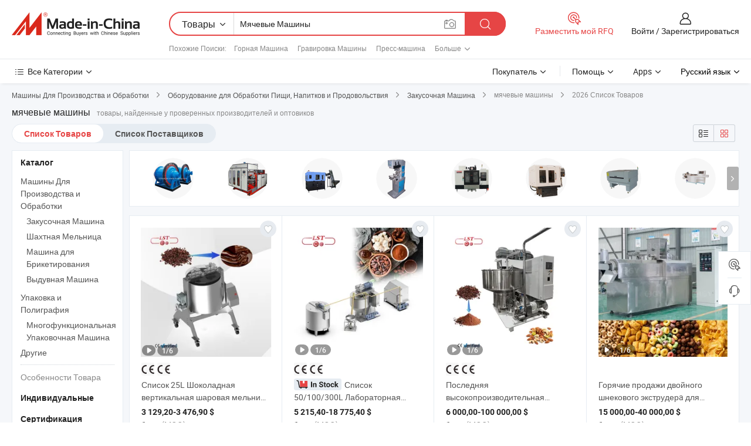

--- FILE ---
content_type: text/html;charset=UTF-8
request_url: https://ru.made-in-china.com/tag_search_product/Ball-Machines_ogeyyun_1.html
body_size: 56685
content:

<!DOCTYPE html>
<html
                lang="ru" >
<head>
    <meta content="text/html; charset=utf-8" http-equiv="Content-Type" />
            <base href="//ru.made-in-china.com" />
        <title>&#1050;&#1080;&#1090;&#1072;&#1081; &#1084;&#1103;&#1095;&#1077;&#1074;&#1099;&#1077; &#1084;&#1072;&#1096;&#1080;&#1085;&#1099;, &#1050;&#1080;&#1090;&#1072;&#1081; &#1084;&#1103;&#1095;&#1077;&#1074;&#1099;&#1077; &#1084;&#1072;&#1096;&#1080;&#1085;&#1099; &#1089;&#1087;&#1080;&#1089;&#1086;&#1082; &#1090;&#1086;&#1074;&#1072;&#1088;&#1086;&#1074; &#1085;&#1072; ru.Made-in-China.com</title>
    <meta content="&#1084;&#1103;&#1095;&#1077;&#1074;&#1099;&#1077; &#1084;&#1072;&#1096;&#1080;&#1085;&#1099;, &#1050;&#1080;&#1090;&#1072;&#1081; &#1084;&#1103;&#1095;&#1077;&#1074;&#1099;&#1077; &#1084;&#1072;&#1096;&#1080;&#1085;&#1099;, &#1055;&#1086;&#1089;&#1090;&#1072;&#1074;&#1097;&#1080;&#1082;&#1080;, &#1055;&#1088;&#1086;&#1080;&#1079;&#1074;&#1086;&#1076;&#1080;&#1090;&#1077;&#1083;&#1080; &#1080; &#1054;&#1087;&#1090;&#1086;&#1074;&#1080;&#1082;&#1080; &#1084;&#1103;&#1095;&#1077;&#1074;&#1099;&#1077; &#1084;&#1072;&#1096;&#1080;&#1085;&#1099;" name="keywords">
        <meta content="&#1050;&#1080;&#1090;&#1072;&#1081; &#1084;&#1103;&#1095;&#1077;&#1074;&#1099;&#1077; &#1084;&#1072;&#1096;&#1080;&#1085;&#1099;, &#1053;&#1072;&#1081;&#1090;&#1080; &#1050;&#1080;&#1090;&#1072;&#1081; &#1084;&#1103;&#1095;&#1077;&#1074;&#1099;&#1077; &#1084;&#1072;&#1096;&#1080;&#1085;&#1099; &#1090;&#1086;&#1074;&#1072;&#1088;&#1099; &#1080; &#1050;&#1080;&#1090;&#1072;&#1081; &#1084;&#1103;&#1095;&#1077;&#1074;&#1099;&#1077; &#1084;&#1072;&#1096;&#1080;&#1085;&#1099; &#1087;&#1088;&#1086;&#1080;&#1079;&#1074;&#1086;&#1076;&#1080;&#1090;&#1077;&#1083;&#1080; &#1080; &#1089;&#1087;&#1080;&#1089;&#1086;&#1082; &#1087;&#1086;&#1089;&#1090;&#1072;&#1074;&#1097;&#1080;&#1082;&#1086;&#1074; &#1085;&#1072; ru.Made-in-China.com" name="description">
<link rel="dns-prefetch" href="//www.micstatic.com">
<link rel="preconnect" href="//www.micstatic.com">
<link rel="dns-prefetch" href="//image.made-in-china.com">
<link rel="preconnect" href="//image.made-in-china.com">
<link rel="dns-prefetch" href="//pic.made-in-china.com">
<link rel="preconnect" href="//pic.made-in-china.com">
                    <link rel="preload" as="image" href="https://image.made-in-china.com/391f0j00rJDqmHLMEUzZ/-25L-.jpg" >
                <link rel="alternate" hreflang="de" href="https://de.made-in-china.com/tag_search_product/Ball-Machines_ogeyyun_1.html" />
            <link rel="alternate" hreflang="hi" href="https://hi.made-in-china.com/tag_search_product/Ball-Machines_ogeyyun_1.html" />
            <link rel="alternate" hreflang="ru" href="https://ru.made-in-china.com/tag_search_product/Ball-Machines_ogeyyun_1.html" />
            <link rel="alternate" hreflang="pt" href="https://pt.made-in-china.com/tag_search_product/Ball-Machines_ogeyyun_1.html" />
            <link rel="alternate" hreflang="ko" href="https://kr.made-in-china.com/tag_search_product/Ball-Machines_ogeyyun_1.html" />
            <link rel="alternate" hreflang="en" href="https://www.made-in-china.com/products-search/hot-china-products/Ball_Machines.html" />
            <link rel="alternate" hreflang="it" href="https://it.made-in-china.com/tag_search_product/Ball-Machines_ogeyyun_1.html" />
            <link rel="alternate" hreflang="fr" href="https://fr.made-in-china.com/tag_search_product/Ball-Machines_ogeyyun_1.html" />
            <link rel="alternate" hreflang="es" href="https://es.made-in-china.com/tag_search_product/Ball-Machines_ogeyyun_1.html" />
            <link rel="alternate" hreflang="sa" href="https://sa.made-in-china.com/tag_search_product/Ball-Machines_ogeyyun_1.html" />
            <link rel="alternate" hreflang="x-default" href="https://www.made-in-china.com/products-search/hot-china-products/Ball_Machines.html" />
            <link rel="alternate" hreflang="vi" href="https://vi.made-in-china.com/tag_search_product/Ball-Machines_ogeyyun_1.html" />
            <link rel="alternate" hreflang="th" href="https://th.made-in-china.com/tag_search_product/Ball-Machines_ogeyyun_1.html" />
            <link rel="alternate" hreflang="ja" href="https://jp.made-in-china.com/tag_search_product/Ball-Machines_ogeyyun_1.html" />
            <link rel="alternate" hreflang="id" href="https://id.made-in-china.com/tag_search_product/Ball-Machines_ogeyyun_1.html" />
            <link rel="alternate" hreflang="nl" href="https://nl.made-in-china.com/tag_search_product/Ball-Machines_ogeyyun_1.html" />
            <link rel="alternate" hreflang="tr" href="https://tr.made-in-china.com/tag_search_product/Ball-Machines_ogeyyun_1.html" />
    <link type="text/css" rel="stylesheet" href="https://www.micstatic.com/landing/www/qp/css/search-list-qp_f88bd609.css" /> <link type="text/css" rel="stylesheet" href="https://www.micstatic.com/landing/www/qp/css/refine-navigation_49434e71.css" /> <link type="text/css" rel="stylesheet" href="https://www.micstatic.com/landing/www/qp/css/qp_mlan_d9434333.css" /> 
    <link type="text/css" rel="stylesheet" href="https://www.micstatic.com/landing/www/qp/css/modules/swiper@7.0.5-bundle.min_f7b0d48b.css" /> <link rel="canonical" href="https://ru.made-in-china.com/tag_search_product/Ball-Machines_ogeyyun_1.html"/>
	      <link rel="next" href="https://ru.made-in-china.com/tag_search_product/Ball-Machines_ogeyyun_2.html"/>
                      <link rel="alternate" media="only screen and (max-width:640)" href="https://m.made-in-china.com/hot-china-products/_.html">
    <style>
        body{
            min-width: 1024px;
        }
    </style>
<!-- Polyfill Code Begin --><script chaset="utf-8" type="text/javascript" src="https://www.micstatic.com/polyfill/polyfill-simplify_eb12d58d.js"></script><!-- Polyfill Code End --></head>
<body class="layout-auto gallary " probe-clarity="false" >
<input type="hidden" name="needFetchLanguageByAjax" value="false" class="J-needFetchLanguageByAjax">
    <div id="header" ></div>
<script>
    function headerMlanInit() {
        const funcName = 'headerMlan';
        const app = new window[funcName]({target: document.getElementById('header'), props: {props: {"pageType":2,"logoTitle":"Производители и поставщики","logoUrl":null,"base":{"buyerInfo":{"service":"Услуги","newUserGuide":"Гид для новичков","auditReport":"Audited Suppliers' Reports","meetSuppliers":"Meet Suppliers","onlineTrading":"Secured Trading Service","buyerCenter":"Центр покупателей","contactUs":"Связаться с Нами","search":"Поиск","prodDirectory":"Каталог Товаров","supplierDiscover":"Supplier Discover","sourcingRequest":"Разместить Запрос на Поставку","quickLinks":"Quick Links","myFavorites":"Мое Избранное","visitHistory":"История Браузера","buyer":"Покупатель","blog":"Бизнес-информация"},"supplierInfo":{"supplier":"Поставщик","joinAdvance":"加入高级会员","tradeServerMarket":"外贸服务市场","memberHome":"外贸e家","cloudExpo":"Smart Expo云展会","onlineTrade":"交易服务","internationalLogis":"国际物流","northAmericaBrandSailing":"北美全渠道出海","micDomesticTradeStation":"中国制造网内贸站"},"helpInfo":{"whyMic":"Why Made-in-China.com","auditSupplierWay":"Как мы проводим аудит поставщиков","securePaymentWay":"Как мы обеспечиваем оплату","submitComplaint":"Подать жалобу","contactUs":"Связаться с Нами","faq":"Вопросы-Ответы","help":"Помощь"},"appsInfo":{"downloadApp":"Скачать App!","forBuyer":"Для покупателя","forSupplier":"Для поставщика","exploreApp":"Исследовать эксклюзивные скидки в App","apps":"Apps"},"languages":[{"lanCode":0,"simpleName":"en","name":"English","value":"//www.made-in-china.com/products-search/hot-china-products/Ball_Machines.html","htmlLang":"en"},{"lanCode":5,"simpleName":"es","name":"Español","value":"//es.made-in-china.com/tag_search_product/Ball-Machines_ogeyyun_1.html","htmlLang":"es"},{"lanCode":4,"simpleName":"pt","name":"Português","value":"//pt.made-in-china.com/tag_search_product/Ball-Machines_ogeyyun_1.html","htmlLang":"pt"},{"lanCode":2,"simpleName":"fr","name":"Français","value":"//fr.made-in-china.com/tag_search_product/Ball-Machines_ogeyyun_1.html","htmlLang":"fr"},{"lanCode":3,"simpleName":"ru","name":"Русский язык","value":"//ru.made-in-china.com/","htmlLang":"ru"},{"lanCode":8,"simpleName":"it","name":"Italiano","value":"//it.made-in-china.com/tag_search_product/Ball-Machines_ogeyyun_1.html","htmlLang":"it"},{"lanCode":6,"simpleName":"de","name":"Deutsch","value":"//de.made-in-china.com/tag_search_product/Ball-Machines_ogeyyun_1.html","htmlLang":"de"},{"lanCode":7,"simpleName":"nl","name":"Nederlands","value":"//nl.made-in-china.com/tag_search_product/Ball-Machines_ogeyyun_1.html","htmlLang":"nl"},{"lanCode":9,"simpleName":"sa","name":"العربية","value":"//sa.made-in-china.com/tag_search_product/Ball-Machines_ogeyyun_1.html","htmlLang":"ar"},{"lanCode":11,"simpleName":"kr","name":"한국어","value":"//kr.made-in-china.com/tag_search_product/Ball-Machines_ogeyyun_1.html","htmlLang":"ko"},{"lanCode":10,"simpleName":"jp","name":"日本語","value":"//jp.made-in-china.com/tag_search_product/Ball-Machines_ogeyyun_1.html","htmlLang":"ja"},{"lanCode":12,"simpleName":"hi","name":"हिन्दी","value":"//hi.made-in-china.com/tag_search_product/Ball-Machines_ogeyyun_1.html","htmlLang":"hi"},{"lanCode":13,"simpleName":"th","name":"ภาษาไทย","value":"//th.made-in-china.com/tag_search_product/Ball-Machines_ogeyyun_1.html","htmlLang":"th"},{"lanCode":14,"simpleName":"tr","name":"Türkçe","value":"//tr.made-in-china.com/tag_search_product/Ball-Machines_ogeyyun_1.html","htmlLang":"tr"},{"lanCode":15,"simpleName":"vi","name":"Tiếng Việt","value":"//vi.made-in-china.com/tag_search_product/Ball-Machines_ogeyyun_1.html","htmlLang":"vi"},{"lanCode":16,"simpleName":"id","name":"Bahasa Indonesia","value":"//id.made-in-china.com/tag_search_product/Ball-Machines_ogeyyun_1.html","htmlLang":"id"}],"showMlan":true,"showRules":false,"rules":"Rules","language":"ru","menu":"Меню","subTitle":null,"subTitleLink":null,"stickyInfo":null},"categoryRegion":{"categories":"Все Категории","categoryList":[{"name":"Сельское Хозяйство и Пища","value":"https://ru.made-in-china.com/category1_Agriculture-Food/Agriculture-Food_usssssssss.html","catCode":"1000000000"},{"name":"Одежда и Аксессуары","value":"https://ru.made-in-china.com/category1_Apparel-Accessories/Apparel-Accessories_uussssssss.html","catCode":"1100000000"},{"name":"Искусство и Ремесла","value":"https://ru.made-in-china.com/category1_Arts-Crafts/Arts-Crafts_uyssssssss.html","catCode":"1200000000"},{"name":"Автозапчасти и Аксессуары","value":"https://ru.made-in-china.com/category1_Auto-Motorcycle-Parts-Accessories/Auto-Motorcycle-Parts-Accessories_yossssssss.html","catCode":"2900000000"},{"name":"Сумки, Футляры и Коробки","value":"https://ru.made-in-china.com/category1_Bags-Cases-Boxes/Bags-Cases-Boxes_yhssssssss.html","catCode":"2600000000"},{"name":"Химическая Промышленность","value":"https://ru.made-in-china.com/category1_Chemicals/Chemicals_uissssssss.html","catCode":"1300000000"},{"name":"Компьютерные Товары","value":"https://ru.made-in-china.com/category1_Computer-Products/Computer-Products_iissssssss.html","catCode":"3300000000"},{"name":"Строительство и Отделка","value":"https://ru.made-in-china.com/category1_Construction-Decoration/Construction-Decoration_ugssssssss.html","catCode":"1500000000"},{"name":"Бытовая Электроника","value":"https://ru.made-in-china.com/category1_Consumer-Electronics/Consumer-Electronics_unssssssss.html","catCode":"1400000000"},{"name":"Электротехника и Электроника","value":"https://ru.made-in-china.com/category1_Electrical-Electronics/Electrical-Electronics_uhssssssss.html","catCode":"1600000000"},{"name":"Мебель","value":"https://ru.made-in-china.com/category1_Furniture/Furniture_yessssssss.html","catCode":"2700000000"},{"name":"Здоровье и Медицина","value":"https://ru.made-in-china.com/category1_Health-Medicine/Health-Medicine_uessssssss.html","catCode":"1700000000"},{"name":"Промышленное Оборудование и Компоненты","value":"https://ru.made-in-china.com/category1_Industrial-Equipment-Components/Industrial-Equipment-Components_inssssssss.html","catCode":"3400000000"},{"name":"Инструменты и Измерительные Приборы","value":"https://ru.made-in-china.com/category1_Instruments-Meters/Instruments-Meters_igssssssss.html","catCode":"3500000000"},{"name":"Легкая промышленность и товары повседневного спроса","value":"https://ru.made-in-china.com/category1_Light-Industry-Daily-Use/Light-Industry-Daily-Use_urssssssss.html","catCode":"1800000000"},{"name":"Светильники и Освещение","value":"https://ru.made-in-china.com/category1_Lights-Lighting/Lights-Lighting_isssssssss.html","catCode":"3000000000"},{"name":"Машины Для Производства и Обработки","value":"https://ru.made-in-china.com/category1_Manufacturing-Processing-Machinery/Manufacturing-Processing-Machinery_uossssssss.html","catCode":"1900000000"},{"name":"Металлургия, Полезные Ископаемые и Энергетика","value":"https://ru.made-in-china.com/category1_Metallurgy-Mineral-Energy/Metallurgy-Mineral-Energy_ysssssssss.html","catCode":"2000000000"},{"name":"Канцелярские Товары","value":"https://ru.made-in-china.com/category1_Office-Supplies/Office-Supplies_yrssssssss.html","catCode":"2800000000"},{"name":"Упаковка и Полиграфия","value":"https://ru.made-in-china.com/category1_Packaging-Printing/Packaging-Printing_ihssssssss.html","catCode":"3600000000"},{"name":"Безопасность и Защита","value":"https://ru.made-in-china.com/category1_Security-Protection/Security-Protection_ygssssssss.html","catCode":"2500000000"},{"name":"Услуги","value":"https://ru.made-in-china.com/category1_Service/Service_ynssssssss.html","catCode":"2400000000"},{"name":"Спортивные Товары и Отдых","value":"https://ru.made-in-china.com/category1_Sporting-Goods-Recreation/Sporting-Goods-Recreation_iussssssss.html","catCode":"3100000000"},{"name":"Текстиль","value":"https://ru.made-in-china.com/category1_Textile/Textile_yussssssss.html","catCode":"2100000000"},{"name":"Инструменты и Крепёжные Изделия","value":"https://ru.made-in-china.com/category1_Tools-Hardware/Tools-Hardware_iyssssssss.html","catCode":"3200000000"},{"name":"Игрушки","value":"https://ru.made-in-china.com/category1_Toys/Toys_yyssssssss.html","catCode":"2200000000"},{"name":"Транспорт","value":"https://ru.made-in-china.com/category1_Transportation/Transportation_yissssssss.html","catCode":"2300000000"}],"more":"Больше"},"searchRegion":{"show":true,"lookingFor":"Расскажите нам, что вы ищете...","homeUrl":"//ru.made-in-china.com","products":"Товары","suppliers":"Поставщики","auditedFactory":null,"uploadImage":"Загрузить изображение","max20MbPerImage":"Максимум 20 МБ на изображение","yourRecentKeywords":"Ваши последние ключевые слова","clearHistory":"Очистить Историю","popularSearches":"Похожие Поиски","relatedSearches":"Больше","more":null,"maxSizeErrorMsg":"Загрузка не удалась. Максимальный размер изображения 20 МБ.","noNetworkErrorMsg":"Нет сетевого подключения. Пожалуйста, проверьте настройки сети и попробуйте снова.","uploadFailedErrorMsg":"Загрузка не удалась. Неверный формат изображения. Поддерживаемые форматы: JPG, PNG, BMP.","relatedList":[{"word":"Горная Машина","adsData":"Горная Машина","link":"https://ru.made-in-china.com/tag_search_product/Mining-Machine_huern_1.html","title":"Mining Machine"},{"word":"Гравировка Машины","adsData":"Гравировка Машины","link":"https://ru.made-in-china.com/tag_search_product/Engraving-Machine_yoehn_1.html","title":"Engraving Machine"},{"word":"Пресс-машина","adsData":"Пресс-машина","link":"https://ru.made-in-china.com/tag_search_product/Press-Machine_yuhrun_1.html","title":"Press Machine"},{"word":"Закусочная Машина","adsData":"Закусочная Машина","link":"https://ru.made-in-china.com/tag_search_product/Snack-Food-Machine_rugyeen_1.html","title":"Snack Food Machine"},{"word":"Шаровая Мельница","adsData":"Шаровая Мельница","link":"https://ru.made-in-china.com/tag_search_product/Ball-Mill_ishnn_1.html","title":"Ball Mill"},{"word":"Машина Для Резки Пенопласта","adsData":"Машина Для Резки Пенопласта","link":"https://ru.made-in-china.com/tag_search_product/Foam-Cutting-Machine_gesyn_1.html","title":"Foam Cutting Machine"},{"word":"Шаровая Мельница","adsData":"Шаровая Мельница","link":"https://ru.made-in-china.com/tag_search_product/Ball-Milling-Machine_rnnueen_1.html","title":"ball milling machine"},{"word":"Чпу Фрезерный Станок","adsData":"Чпу Фрезерный Станок","link":"https://ru.made-in-china.com/tag_search_product/CNC-Router_iihhn_1.html","title":"CNC Router"},{"word":"Машина Для Изготовления Мячей","adsData":"Машина Для Изготовления Мячей","link":"https://ru.made-in-china.com/tag_search_product/Ball-Making-Machine_usunhnon_1.html","title":"ball making machine"}],"relatedTitle":null,"relatedTitleLink":null,"formParams":null,"mlanFormParams":{"keyword":"Мячевые Машины","inputkeyword":"Мячевые Машины","type":null,"currentTab":null,"currentPage":null,"currentCat":null,"currentRegion":null,"currentProp":null,"submitPageUrl":null,"parentCat":null,"otherSearch":null,"currentAllCatalogCodes":null,"sgsMembership":null,"memberLevel":null,"topOrder":null,"size":null,"more":"больше","less":"less","staticUrl50":null,"staticUrl10":null,"staticUrl30":null,"condition":"0","conditionParamsList":[{"condition":"0","conditionName":null,"action":"/productSearch?keyword=#word#","searchUrl":null,"inputPlaceholder":null},{"condition":"1","conditionName":null,"action":"/companySearch?keyword=#word#","searchUrl":null,"inputPlaceholder":null}]},"enterKeywordTips":"Введите ключевое слово по крайней мере для вашего поиска.","openMultiSearch":false},"frequentRegion":{"rfq":{"rfq":"Разместить мой RFQ","searchRfq":"Search RFQs","acquireRfqHover":"Расскажите нам, что вам нужно, и попробуйте простой способ получить цитаты !","searchRfqHover":"Discover quality RFQs and connect with big-budget buyers"},"account":{"account":"Аккаунт","signIn":"Войти","join":"Зарегистрироваться","newUser":"Новый Пользователь","joinFree":"Зарегистрироваться","or":"Или","socialLogin":"Нажимая «Зарегистрироваться», «Войти» или «Продолжить» с Facebook, Linkedin, Twitter, Google, %s, я принимаю %sUser Agreement%s и %sPrivacy Policy%s","message":"Сообщения","quotes":"Цитаты","orders":"Заказы","favorites":"Избранное","visitHistory":"История Браузера","postSourcingRequest":"Разместить Запрос на Поставку","hi":"Здравствуйте","signOut":"Выйти","manageProduct":"Управление Продуктами","editShowroom":"Редактировать выставочный зал","username":"","userType":null,"foreignIP":true,"currentYear":2026,"userAgreement":"Пользовательское соглашение","privacyPolicy":"Политика конфиденциальности"},"message":{"message":"Сообщения","signIn":"Войти","join":"Зарегистрироваться","newUser":"Новый Пользователь","joinFree":"Зарегистрироваться","viewNewMsg":"Sign in to view the new messages","inquiry":"Запросы","rfq":"RFQs","awaitingPayment":"Awaiting payments","chat":"Чат","awaitingQuotation":"Ожидание котировок"},"cart":{"cart":"Корзина запросов"}},"busiRegion":null,"previewRegion":null}}});
		const hoc=o=>(o.__proto__.$get=function(o){return this.$$.ctx[this.$$.props[o]]},o.__proto__.$getKeys=function(){return Object.keys(this.$$.props)},o.__proto__.$getProps=function(){return this.$get("props")},o.__proto__.$setProps=function(o){var t=this.$getKeys(),s={},p=this;t.forEach(function(o){s[o]=p.$get(o)}),s.props=Object.assign({},s.props,o),this.$set(s)},o.__proto__.$help=function(){console.log("\n            $set(props): void             | 设置props的值\n            $get(key: string): any        | 获取props指定key的值\n            $getKeys(): string[]          | 获取props所有key\n            $getProps(): any              | 获取props里key为props的值（适用nail）\n            $setProps(params: any): void  | 设置props里key为props的值（适用nail）\n            $on(ev, callback): func       | 添加事件监听，返回移除事件监听的函数\n            $destroy(): void              | 销毁组件并触发onDestroy事件\n        ")},o);
        window[`${funcName}Api`] = hoc(app);
    };
</script><script type="text/javascript" crossorigin="anonymous" onload="headerMlanInit()" src="https://www.micstatic.com/nail/pc/header-mlan_6f301846.js"></script><div class="auto-size J-auto-size">
    <input type="hidden" id="sensor_pg_v" value="st:qp,m:&#1084;&#1103;&#1095;&#1077;&#1074;&#1099;&#1077; &#1084;&#1072;&#1096;&#1080;&#1085;&#1099;,p:1,tp:103,stp:10301,plate:show_wd,tp:103,stp:10301,abt:null,abp:a"/>
        <input type="hidden" id="appendQueryParam" value=""/>
    <input type="hidden" id="completeProdParam" value="[&quot;bFcaAefKbJkV&quot;,&quot;txVrDUjHHvce&quot;,&quot;uZkGPHwcftiO&quot;,&quot;uOsfAQFogJtW&quot;,&quot;ynkUuWpEqRYv&quot;,&quot;jdwGFOPZMmaJ&quot;,&quot;qrkpPhEjbRcs&quot;,&quot;cSmnOXuGOHRA&quot;,&quot;TODtibyGYEcP&quot;,&quot;BwltiNjznmkG&quot;,&quot;WfzYoCBVSOhj&quot;,&quot;NvSEXpwHLdYQ&quot;,&quot;cbRQAJYGoMfr&quot;,&quot;qRlUefBYhtVF&quot;,&quot;LXFnVeqOwWUw&quot;,&quot;MxCYhrsbEjUk&quot;,&quot;MpVUtWGEFrhx&quot;,&quot;vFKGRsAYAjUi&quot;,&quot;FAkUjxcvHahG&quot;,&quot;PpGYrLNvsRVg&quot;,&quot;tvlxjmJovHRV&quot;,&quot;wdDaLMUCLHrB&quot;,&quot;sropMNBOlUha&quot;,&quot;TSnmVxbjsIrW&quot;,&quot;ARKYgxmuBrcU&quot;,&quot;zUErgmnkWAVi&quot;,&quot;URVpbdBrXEkv&quot;,&quot;rFBtLbohCKYx&quot;,&quot;EdMtBexKnyYI&quot;,&quot;zrXYPQBlsUWL&quot;]"/>
    <input type="hidden" id="prodKeyword" value="Ball_Machines"/>
    <input type="hidden" name="user_behavior_trace_id" id="user_behavior_trace_id" value="1jfa66uck9bt"/>
        <div class="page cf">
                <div itemscope itemtype="https://schema.org/BreadcrumbList" class="crumb grid">
                                                <span itemprop="itemListElement" itemscope itemtype="https://schema.org/ListItem">
                        <a itemprop="item" href="https://ru.made-in-china.com/category1_Manufacturing-Processing-Machinery/Manufacturing-Processing-Machinery_uossssssss.html">
                            <span itemprop="name">Машины Для Производства и Обработки</span>
                        </a>
                        <meta itemprop="position" content="1"/>
                    </span>
                    <i class="ob-icon icon-right"></i>
                                                                                                <span itemprop="itemListElement" itemscope itemtype="https://schema.org/ListItem">
                        <a itemprop="item" href="https://ru.made-in-china.com/category23_Manufacturing-Processing-Machinery/Machinery-for-Food-Beverage-Cereal_uoyossssss_1.html">
                            <span itemprop="name">Оборудование для Обработки Пищи, Напитков и Продовольствия</span>
                        </a>
                        <meta itemprop="position" content="2"/>
                    </span>
                    <i class="ob-icon icon-right"></i>
                                                                                                <span itemprop="itemListElement" itemscope itemtype="https://schema.org/ListItem">
                        <a itemprop="item" href="https://ru.made-in-china.com/category23_Manufacturing-Processing-Machinery/Snack-Machinery_uoyouussss_1.html">
                            <span itemprop="name">Закусочная Машина</span>
                        </a>
                        <meta itemprop="position" content="3"/>
                    </span>
                    <i class="ob-icon icon-right"></i>
                                    <span>мячевые машины</span>
                                        <i class="ob-icon icon-right"></i>
            <span>
                                     2026 Список Товаров
                            </span>
        </div>
        <input id="J-strong-words" name="strong-words" type="hidden" value="{&quot;strongWordList&quot;:[&quot;Ball Machines&quot;]}" />
        <input id="ads_word" name="ads_word" type="hidden" value="&#1084;&#1103;&#1095;&#1077;&#1074;&#1099;&#1077; &#1084;&#1072;&#1096;&#1080;&#1085;&#1099;" />
        <input type="hidden" id="qaSource" value="1">
        <input type="hidden" name="iqa-portrait" id="iqa-portrait" value="" />
        <input id="compareFromPage" name="compareFromPage" type="hidden" value="3" />
        <input id="contactUrlParam" type="hidden" value="${contactUrlParam}" />
        <input id="J-isLanding" type="hidden" value="true" />
        <div class="page-wrap search-list new-search-list cf">
                                                <div class="search-list-container main-wrap">
                <div class="main">
                    <div class="num-found">
    <h1 class="product_word">&#1084;&#1103;&#1095;&#1077;&#1074;&#1099;&#1077; &#1084;&#1072;&#1096;&#1080;&#1085;&#1099;</h1>
                    товары, найденные у проверенных производителей и оптовиков
        </div>
                    <div class="search-filter-bar">
                        <div class="list-tab">
                            <ul class="tab">
                                <li class="selected"><a>
                                                                            Список Товаров
                                                                    </a></li>
                                <li>
                                                                            <a href="https://ru.made-in-china.com/manufacturers/ball-machines.html">
                                            Список Поставщиков
                                        </a>
                                                                    </li>
                                                                                            </ul>
                        </div>
                        <div class="view-type cf">
<input type="hidden" value="https://ru.made-in-china.com/tag_search_product/Ball-Machines_ogeyyun_1.html" id="firstPageUrl">
<div class="refine-sort">
    <div class="list-switch">
        <span class="text"> Посмотреть: </span>
        <span class="list-switch-types">
                <a href="javascript:;"ads-data="t:90,md:1,c:2" onclick="if(saveViewTypeCookie){saveViewTypeCookie(1)}" ontouchstart="if(saveViewTypeCookie){saveViewTypeCookie(1)}" rel="nofollow"
                   class="list-switch-btn list-switch-btn-left unselect ">
					<i class="ob-icon icon-list"></i>
					<div class="tip arrow-bottom tip-switch-list">
                         <div class="tip-con">
                             <p class="tip-para">Просмотр Списка</p>
                         </div>
                             <span class="arrow arrow-out">
                                 <span class="arrow arrow-in"></span>
                             </span>
                     </div>
                </a>
                <a href="javascript:;" onclick="" ontouchstart="" rel="nofollow"
                   class="list-switch-btn list-switch-btn-right selected ">
					<i class="ob-icon icon-gallery"></i>
					<div class="tip arrow-bottom tip-switch-gallery">
                         <div class="tip-con">
                             <p class="tip-para">Просмотр Галереи</p>
                         </div>
                             <span class="arrow arrow-out">
                                 <span class="arrow arrow-in"></span>
                             </span>
                     </div>
                </a>
				</span>
    </div>
</div> </div>
                    </div>
                                        <div class="top-refine-navigation" faw-module="pic_navigation_top" faw-exposure>
    <div class="swiper-main-wrap">
        <div class="swiper-main-content">
            <div class="swiper J-top-refine-swiper">
                <div class="swiper-wrapper">
                                            <div class="swiper-slide">
                            <div class="prod-item" faw-exposure-sub ads-data="a:1">
                                <a href="https://ru.made-in-china.com/tag_search_product/Ball-Machines_ogeyyun_1.html?graphicalId=uoiysoeuesuessy&graphicalWord=Ball+Mill+Machine" ads-data="a:1,st:8">
                                    <div class="prod-img">
                                        <img loading="lazy" src="https://image.made-in-china.com/357f1j00UQRaLfjKutWy/Ball-Mill-Machine.webp" />
                                        <span class="img-cover"></span>
                                    </div>
                                </a>
                                                            </div>
                        </div>
                                            <div class="swiper-slide">
                            <div class="prod-item" faw-exposure-sub ads-data="a:2">
                                <a href="https://ru.made-in-china.com/tag_search_product/Ball-Machines_ogeyyun_1.html?graphicalId=uoyrsyheyssossy&graphicalWord=Ball+Making+Machine" ads-data="a:2,st:8">
                                    <div class="prod-img">
                                        <img loading="lazy" src="https://image.made-in-china.com/357f1j00iEGtCzeKuaWg/Ball-Making-Machine.webp" />
                                        <span class="img-cover"></span>
                                    </div>
                                </a>
                                                            </div>
                        </div>
                                            <div class="swiper-slide">
                            <div class="prod-item" faw-exposure-sub ads-data="a:3">
                                <a href="https://ru.made-in-china.com/tag_search_product/Ball-Machines_ogeyyun_1.html?graphicalId=uoyrsyhoissyssy&graphicalWord=Extrusion+Blow+Molding+Machine" ads-data="a:3,st:8">
                                    <div class="prod-img">
                                        <img loading="lazy" src="https://image.made-in-china.com/357f1j00CafEZKvMsTit/Extrusion-Blow-Molding-Machine.webp" />
                                        <span class="img-cover"></span>
                                    </div>
                                </a>
                                                            </div>
                        </div>
                                            <div class="swiper-slide">
                            <div class="prod-item" faw-exposure-sub ads-data="a:4">
                                <a href="https://ru.made-in-china.com/tag_search_product/Ball-Machines_ogeyyun_1.html?graphicalId=ihseunhnussossy&graphicalWord=Pad+Printing+Machine" ads-data="a:4,st:8">
                                    <div class="prod-img">
                                        <img loading="lazy" src="https://image.made-in-china.com/357f1j00IEHQkjczvTWs/Pad-Printing-Machine.webp" />
                                        <span class="img-cover"></span>
                                    </div>
                                </a>
                                                            </div>
                        </div>
                                            <div class="swiper-slide">
                            <div class="prod-item" faw-exposure-sub ads-data="a:5">
                                <a href="https://ru.made-in-china.com/tag_search_product/Ball-Machines_ogeyyun_1.html?graphicalId=uoyisyygossyssn&graphicalWord=Cnc+Lathe+Machine" ads-data="a:5,st:8">
                                    <div class="prod-img">
                                        <img loading="lazy" src="https://image.made-in-china.com/357f1j00safEtDBMVQVK/Cnc-Lathe-Machine.webp" />
                                        <span class="img-cover"></span>
                                    </div>
                                </a>
                                                            </div>
                        </div>
                                            <div class="swiper-slide">
                            <div class="prod-item" faw-exposure-sub ads-data="a:6">
                                <a href="https://ru.made-in-china.com/tag_search_product/Ball-Machines_ogeyyun_1.html?graphicalId=uoyisnygossyssu&graphicalWord=Valve+Grinding+Machine" ads-data="a:6,st:8">
                                    <div class="prod-img">
                                        <img loading="lazy" src="https://image.made-in-china.com/357f1j00ZERQpbBdVtWa/Valve-Grinding-Machine.webp" />
                                        <span class="img-cover"></span>
                                    </div>
                                </a>
                                                            </div>
                        </div>
                                            <div class="swiper-slide">
                            <div class="prod-item" faw-exposure-sub ads-data="a:7">
                                <a href="https://ru.made-in-china.com/tag_search_product/Ball-Machines_ogeyyun_1.html?graphicalId=uoossuyenssyssu&graphicalWord=Co2+Laser+Cutting+Machine" ads-data="a:7,st:8">
                                    <div class="prod-img">
                                        <img loading="lazy" src="https://image.made-in-china.com/357f1j00CTREBGJbvQlh/Co2-Laser-Cutting-Machine.webp" />
                                        <span class="img-cover"></span>
                                    </div>
                                </a>
                                                            </div>
                        </div>
                                            <div class="swiper-slide">
                            <div class="prod-item" faw-exposure-sub ads-data="a:8">
                                <a href="https://ru.made-in-china.com/tag_search_product/Ball-Machines_ogeyyun_1.html?graphicalId=ihsguihurssgssn&graphicalWord=Lollipop+Packing+Machine" ads-data="a:8,st:8">
                                    <div class="prod-img">
                                        <img loading="lazy" src="https://image.made-in-china.com/357f1j00RTtEPWKCFfir/Lollipop-Packing-Machine.webp" />
                                        <span class="img-cover"></span>
                                    </div>
                                </a>
                                                            </div>
                        </div>
                                            <div class="swiper-slide">
                            <div class="prod-item" faw-exposure-sub ads-data="a:9">
                                <a href="https://ru.made-in-china.com/tag_search_product/Ball-Machines_ogeyyun_1.html?graphicalId=iuiouyyossuossy&graphicalWord=Arcade+Game+Machine" ads-data="a:9,st:8">
                                    <div class="prod-img">
                                        <img loading="lazy" src="https://image.made-in-china.com/357f1j00hQValTWqTfWi/Arcade-Game-Machine.webp" />
                                        <span class="img-cover"></span>
                                    </div>
                                </a>
                                                            </div>
                        </div>
                                            <div class="swiper-slide">
                            <div class="prod-item" faw-exposure-sub ads-data="a:10">
                                <a href="https://ru.made-in-china.com/tag_search_product/Ball-Machines_ogeyyun_1.html?graphicalId=iuyysounrssussy&graphicalWord=Pvc+Material+Machine" ads-data="a:10,st:8">
                                    <div class="prod-img">
                                        <img loading="lazy" src="https://image.made-in-china.com/357f1j00pQgEeSsJathH/Pvc-Material-Machine.webp" />
                                        <span class="img-cover"></span>
                                    </div>
                                </a>
                                                            </div>
                        </div>
                                            <div class="swiper-slide">
                            <div class="prod-item" faw-exposure-sub ads-data="a:11">
                                <a href="https://ru.made-in-china.com/tag_search_product/Ball-Machines_ogeyyun_1.html?graphicalId=uoyouuhhossgssy&graphicalWord=Ball+Encrusting+Machine" ads-data="a:11,st:8">
                                    <div class="prod-img">
                                        <img loading="lazy" src="https://image.made-in-china.com/357f1j00eaRQITslmEiW/Ball-Encrusting-Machine.webp" />
                                        <span class="img-cover"></span>
                                    </div>
                                </a>
                                                            </div>
                        </div>
                                            <div class="swiper-slide">
                            <div class="prod-item" faw-exposure-sub ads-data="a:12">
                                <a href="https://ru.made-in-china.com/tag_search_product/Ball-Machines_ogeyyun_1.html?graphicalId=ihsgsghurssyssu&graphicalWord=Aluminum+Foil+Packaging+Machine" ads-data="a:12,st:8">
                                    <div class="prod-img">
                                        <img loading="lazy" src="https://image.made-in-china.com/357f1j00BtPaYcqKuEWR/Aluminum-Foil-Packaging-Machine.webp" />
                                        <span class="img-cover"></span>
                                    </div>
                                </a>
                                                            </div>
                        </div>
                                            <div class="swiper-slide">
                            <div class="prod-item" faw-exposure-sub ads-data="a:13">
                                <a href="https://ru.made-in-china.com/tag_search_product/Ball-Machines_ogeyyun_1.html?graphicalId=uoyouugnyssyssn&graphicalWord=Popcorn+Maker+Machine" ads-data="a:13,st:8">
                                    <div class="prod-img">
                                        <img loading="lazy" src="https://image.made-in-china.com/357f1j00pEfanYBdaQlw/Popcorn-Maker-Machine.webp" />
                                        <span class="img-cover"></span>
                                    </div>
                                </a>
                                                            </div>
                        </div>
                                            <div class="swiper-slide">
                            <div class="prod-item" faw-exposure-sub ads-data="a:14">
                                <a href="https://ru.made-in-china.com/tag_search_product/Ball-Machines_ogeyyun_1.html?graphicalId=uoyouuhhosshssu&graphicalWord=Chocolate+Wrapping+Machine" ads-data="a:14,st:8">
                                    <div class="prod-img">
                                        <img loading="lazy" src="https://image.made-in-china.com/357f1j00nTjEkPUlYaVw/Chocolate-Wrapping-Machine.webp" />
                                        <span class="img-cover"></span>
                                    </div>
                                </a>
                                                            </div>
                        </div>
                                    </div>
            </div>
        </div>
        <div class="swiper-prev J-top-refine-swiper-prev" ads-data><i class="ob-icon icon-left"></i></div>
        <div class="swiper-next J-top-refine-swiper-next" ads-data><i class="ob-icon icon-right"></i></div>
    </div>
</div>
                    <div class="search-list">
                        <div class="prod-list J-prod-list gallary ">
 <!-- topRank -->
<!-- product -->
<div class="list-img" id="product-div1" data-show-type="interstAd" faw-module="Search_prod_list" cz-id="bFcaAefKbJkV">
     <div class="list-img-wrap">
         <div class="products-item">
             <!-- 图片 -->
			               <div class="prod-img prod-img-space img-total slide-prod J-slider-prod">
                 <div class="img-box swiper-container J-slider-prod-box">
					<div class="img-list swiper-wrapper prod-banner-list" ads-data="t:6,aid:BsVGUpJcYDiI,flx_deliv_tp:ads,ads_tp:,abt:,abp:a,srv_id:rJgEyucSvnmd,si:1,md:3,pdid:bFcaAefKbJkV,ps:,a:1,mds:30,c:2,is_trade:1,is_sample:0,is_rushorder:0,pcid:dMqEnJZOHfIQ,pa:,is_3d_prod:0" faw-exposure id="banner-slider">
																													 																																			<a rel="nofollow" class="img-wrap swiper-slide img-thumb-auto J-lazyimgs" referrerpolicy="unsafe-url" href="https://ru.made-in-china.com/co_cdneste/product_Lst-25L-Chocolate-Vertical-Ball-Mill-Machine-Chocolate-and-Sugar-Grinding-Machine_uosguughhg.html" target="_blank" ads-data="t:6,aid:BsVGUpJcYDiI,flx_deliv_tp:ads,ads_tp:,abt:,abp:a,srv_id:rJgEyucSvnmd,ads_srv_tp:,isrec:,recu:,recv:,si:1,md:3,pdid:bFcaAefKbJkV,ps:,a:1,mds:30,c:2,pcid:dMqEnJZOHfIQ,st:8,is_trade:1,is_sample:0,is_rushorder:0,pa:8,is_3d_prod:0">
										<div class="img-thumb-inner">
												<img class="J-firstLazyload" src="https://www.micstatic.com/common/img/space.png?_v=1768540498292" data-original="https://image.made-in-china.com/391f0j00rJDqmHLMEUzZ/-25L-.webp" alt="&#1057;&#1087;&#1080;&#1089;&#1086;&#1082; 25L &#1064;&#1086;&#1082;&#1086;&#1083;&#1072;&#1076;&#1085;&#1072;&#1103; &#1074;&#1077;&#1088;&#1090;&#1080;&#1082;&#1072;&#1083;&#1100;&#1085;&#1072;&#1103; &#1096;&#1072;&#1088;&#1086;&#1074;&#1072;&#1103; &#1084;&#1077;&#1083;&#1100;&#1085;&#1080;&#1094;&#1072; &#1052;&#1072;&#1096;&#1080;&#1085;&#1072; &#1076;&#1083;&#1103; &#1080;&#1079;&#1084;&#1077;&#1083;&#1100;&#1095;&#1077;&#1085;&#1080;&#1103; &#1096;&#1086;&#1082;&#1086;&#1083;&#1072;&#1076;&#1072; &#1080; &#1089;&#1072;&#1093;&#1072;&#1088;&#1072;">
										</div>
						 			</a>
																																												<a rel="nofollow" class="img-wrap swiper-slide img-thumb-auto J-lazyimgs" referrerpolicy="unsafe-url" href="https://ru.made-in-china.com/co_cdneste/product_Lst-25L-Chocolate-Vertical-Ball-Mill-Machine-Chocolate-and-Sugar-Grinding-Machine_uosguughhg.html" target="_blank" ads-data="t:6,aid:BsVGUpJcYDiI,flx_deliv_tp:ads,ads_tp:,abt:,abp:a,srv_id:rJgEyucSvnmd,ads_srv_tp:,isrec:,recu:,recv:,si:1,md:3,pdid:bFcaAefKbJkV,ps:,a:1,mds:30,c:2,pcid:dMqEnJZOHfIQ,st:8,is_trade:1,is_sample:0,is_rushorder:0,pa:8,is_3d_prod:0">
										<div class="img-thumb-inner">
												<img src="https://www.micstatic.com/common/img/space.png?_v=1768540498292" data-original="https://image.made-in-china.com/391f0j00zwDkAbHIARuZ/-25L-.webp" alt="&#1057;&#1087;&#1080;&#1089;&#1086;&#1082; 25L &#1064;&#1086;&#1082;&#1086;&#1083;&#1072;&#1076;&#1085;&#1072;&#1103; &#1074;&#1077;&#1088;&#1090;&#1080;&#1082;&#1072;&#1083;&#1100;&#1085;&#1072;&#1103; &#1096;&#1072;&#1088;&#1086;&#1074;&#1072;&#1103; &#1084;&#1077;&#1083;&#1100;&#1085;&#1080;&#1094;&#1072; &#1052;&#1072;&#1096;&#1080;&#1085;&#1072; &#1076;&#1083;&#1103; &#1080;&#1079;&#1084;&#1077;&#1083;&#1100;&#1095;&#1077;&#1085;&#1080;&#1103; &#1096;&#1086;&#1082;&#1086;&#1083;&#1072;&#1076;&#1072; &#1080; &#1089;&#1072;&#1093;&#1072;&#1088;&#1072;">
										</div>
						 			</a>
																																												<a rel="nofollow" class="img-wrap swiper-slide img-thumb-auto J-lazyimgs" referrerpolicy="unsafe-url" href="https://ru.made-in-china.com/co_cdneste/product_Lst-25L-Chocolate-Vertical-Ball-Mill-Machine-Chocolate-and-Sugar-Grinding-Machine_uosguughhg.html" target="_blank" ads-data="t:6,aid:BsVGUpJcYDiI,flx_deliv_tp:ads,ads_tp:,abt:,abp:a,srv_id:rJgEyucSvnmd,ads_srv_tp:,isrec:,recu:,recv:,si:1,md:3,pdid:bFcaAefKbJkV,ps:,a:1,mds:30,c:2,pcid:dMqEnJZOHfIQ,st:8,is_trade:1,is_sample:0,is_rushorder:0,pa:8,is_3d_prod:0">
										<div class="img-thumb-inner">
												<img src="https://www.micstatic.com/common/img/space.png?_v=1768540498292" data-original="https://image.made-in-china.com/391f0j00zmLkdsDtnUuK/-25L-.webp" alt="&#1057;&#1087;&#1080;&#1089;&#1086;&#1082; 25L &#1064;&#1086;&#1082;&#1086;&#1083;&#1072;&#1076;&#1085;&#1072;&#1103; &#1074;&#1077;&#1088;&#1090;&#1080;&#1082;&#1072;&#1083;&#1100;&#1085;&#1072;&#1103; &#1096;&#1072;&#1088;&#1086;&#1074;&#1072;&#1103; &#1084;&#1077;&#1083;&#1100;&#1085;&#1080;&#1094;&#1072; &#1052;&#1072;&#1096;&#1080;&#1085;&#1072; &#1076;&#1083;&#1103; &#1080;&#1079;&#1084;&#1077;&#1083;&#1100;&#1095;&#1077;&#1085;&#1080;&#1103; &#1096;&#1086;&#1082;&#1086;&#1083;&#1072;&#1076;&#1072; &#1080; &#1089;&#1072;&#1093;&#1072;&#1088;&#1072;">
										</div>
						 			</a>
																																												<a rel="nofollow" class="img-wrap swiper-slide img-thumb-auto J-lazyimgs" referrerpolicy="unsafe-url" href="https://ru.made-in-china.com/co_cdneste/product_Lst-25L-Chocolate-Vertical-Ball-Mill-Machine-Chocolate-and-Sugar-Grinding-Machine_uosguughhg.html" target="_blank" ads-data="t:6,aid:BsVGUpJcYDiI,flx_deliv_tp:ads,ads_tp:,abt:,abp:a,srv_id:rJgEyucSvnmd,ads_srv_tp:,isrec:,recu:,recv:,si:1,md:3,pdid:bFcaAefKbJkV,ps:,a:1,mds:30,c:2,pcid:dMqEnJZOHfIQ,st:8,is_trade:1,is_sample:0,is_rushorder:0,pa:8,is_3d_prod:0">
										<div class="img-thumb-inner">
												<img src="https://www.micstatic.com/common/img/space.png?_v=1768540498292" data-original="https://image.made-in-china.com/391f0j00zJPowmHZSfus/-25L-.webp" alt="&#1057;&#1087;&#1080;&#1089;&#1086;&#1082; 25L &#1064;&#1086;&#1082;&#1086;&#1083;&#1072;&#1076;&#1085;&#1072;&#1103; &#1074;&#1077;&#1088;&#1090;&#1080;&#1082;&#1072;&#1083;&#1100;&#1085;&#1072;&#1103; &#1096;&#1072;&#1088;&#1086;&#1074;&#1072;&#1103; &#1084;&#1077;&#1083;&#1100;&#1085;&#1080;&#1094;&#1072; &#1052;&#1072;&#1096;&#1080;&#1085;&#1072; &#1076;&#1083;&#1103; &#1080;&#1079;&#1084;&#1077;&#1083;&#1100;&#1095;&#1077;&#1085;&#1080;&#1103; &#1096;&#1086;&#1082;&#1086;&#1083;&#1072;&#1076;&#1072; &#1080; &#1089;&#1072;&#1093;&#1072;&#1088;&#1072;">
										</div>
						 			</a>
																																												<a rel="nofollow" class="img-wrap swiper-slide img-thumb-auto J-lazyimgs" referrerpolicy="unsafe-url" href="https://ru.made-in-china.com/co_cdneste/product_Lst-25L-Chocolate-Vertical-Ball-Mill-Machine-Chocolate-and-Sugar-Grinding-Machine_uosguughhg.html" target="_blank" ads-data="t:6,aid:BsVGUpJcYDiI,flx_deliv_tp:ads,ads_tp:,abt:,abp:a,srv_id:rJgEyucSvnmd,ads_srv_tp:,isrec:,recu:,recv:,si:1,md:3,pdid:bFcaAefKbJkV,ps:,a:1,mds:30,c:2,pcid:dMqEnJZOHfIQ,st:8,is_trade:1,is_sample:0,is_rushorder:0,pa:8,is_3d_prod:0">
										<div class="img-thumb-inner">
												<img src="https://www.micstatic.com/common/img/space.png?_v=1768540498292" data-original="https://image.made-in-china.com/391f0j00ImHkAUDJrYzK/-25L-.webp" alt="&#1057;&#1087;&#1080;&#1089;&#1086;&#1082; 25L &#1064;&#1086;&#1082;&#1086;&#1083;&#1072;&#1076;&#1085;&#1072;&#1103; &#1074;&#1077;&#1088;&#1090;&#1080;&#1082;&#1072;&#1083;&#1100;&#1085;&#1072;&#1103; &#1096;&#1072;&#1088;&#1086;&#1074;&#1072;&#1103; &#1084;&#1077;&#1083;&#1100;&#1085;&#1080;&#1094;&#1072; &#1052;&#1072;&#1096;&#1080;&#1085;&#1072; &#1076;&#1083;&#1103; &#1080;&#1079;&#1084;&#1077;&#1083;&#1100;&#1095;&#1077;&#1085;&#1080;&#1103; &#1096;&#1086;&#1082;&#1086;&#1083;&#1072;&#1076;&#1072; &#1080; &#1089;&#1072;&#1093;&#1072;&#1088;&#1072;">
										</div>
						 			</a>
																																												<a rel="nofollow" class="img-wrap swiper-slide img-thumb-auto J-lazyimgs" referrerpolicy="unsafe-url" href="https://ru.made-in-china.com/co_cdneste/product_Lst-25L-Chocolate-Vertical-Ball-Mill-Machine-Chocolate-and-Sugar-Grinding-Machine_uosguughhg.html" target="_blank" ads-data="t:6,aid:BsVGUpJcYDiI,flx_deliv_tp:ads,ads_tp:,abt:,abp:a,srv_id:rJgEyucSvnmd,ads_srv_tp:,isrec:,recu:,recv:,si:1,md:3,pdid:bFcaAefKbJkV,ps:,a:1,mds:30,c:2,pcid:dMqEnJZOHfIQ,st:8,is_trade:1,is_sample:0,is_rushorder:0,pa:8,is_3d_prod:0">
										<div class="img-thumb-inner">
												<img src="https://www.micstatic.com/common/img/space.png?_v=1768540498292" data-original="https://image.made-in-china.com/391f0j00HmIkdPLBfYuS/-25L-.webp" alt="&#1057;&#1087;&#1080;&#1089;&#1086;&#1082; 25L &#1064;&#1086;&#1082;&#1086;&#1083;&#1072;&#1076;&#1085;&#1072;&#1103; &#1074;&#1077;&#1088;&#1090;&#1080;&#1082;&#1072;&#1083;&#1100;&#1085;&#1072;&#1103; &#1096;&#1072;&#1088;&#1086;&#1074;&#1072;&#1103; &#1084;&#1077;&#1083;&#1100;&#1085;&#1080;&#1094;&#1072; &#1052;&#1072;&#1096;&#1080;&#1085;&#1072; &#1076;&#1083;&#1103; &#1080;&#1079;&#1084;&#1077;&#1083;&#1100;&#1095;&#1077;&#1085;&#1080;&#1103; &#1096;&#1086;&#1082;&#1086;&#1083;&#1072;&#1076;&#1072; &#1080; &#1089;&#1072;&#1093;&#1072;&#1088;&#1072;">
										</div>
						 			</a>
																																													</div>
					 					 						 <a referrerpolicy="unsafe-url" href="https://ru.made-in-china.com/co_cdneste/product_Lst-25L-Chocolate-Vertical-Ball-Mill-Machine-Chocolate-and-Sugar-Grinding-Machine_uosguughhg.html#slideVideo" target="_blank" rel="nofollow"
							class="has-icon has-video-icon"><img src="https://www.micstatic.com/landing/www/qp/img/video_456aa956.svg" alt="Видео"/></a>
					 					 					 						 <a referrerpolicy="unsafe-url" href="https://ru.made-in-china.com/co_cdneste/product_Lst-25L-Chocolate-Vertical-Ball-Mill-Machine-Chocolate-and-Sugar-Grinding-Machine_uosguughhg.html" target="_blank" rel="nofollow" class="has-page swiper-page-wrap">
							 <span class="page-current">1</span>/
							 <span class="page-total">6</span>
						 </a>
					 					 					 						 <a class="img-left J-slide-left" href="javascript:;"><i class="ob-icon icon-left"></i></a>
						 <a class="img-right J-slide-right" href="javascript:;"><i class="ob-icon icon-right"></i></a>
					 				 </div>
				 					 <div class="pagination J-pagination">
						 <span class="swiper-pagination-switch swiper-visible-switch swiper-active-switch"></span>
						 <span class="swiper-pagination-switch"></span>
						 <span class="swiper-pagination-switch"></span>
					 </div>
				 			 </div>
			 			 				 <a href="javascript:void(0);"
					class="prod-favorite-icon J-add2Fav" cz-type="prod"
					cz-id="bFcaAefKbJkV" ads-data="st:17,pdid:bFcaAefKbJkV,pcid:dMqEnJZOHfIQ,is_trade:1,is_sample:0,is_rushorder:0,a:1">
					 <i class="ob-icon icon-heart-f"></i>
					 <i class="ob-icon icon-heart"></i>
					 <div class="tip arrow-top tip-faverite">
						 <div class="tip-con"><p class="tip-para">Избранное</p></div>
						 <span class="arrow arrow-out"><span class="arrow arrow-in"></span></span>
					 </div>
				 </a>
			                 <!-- 内容 -->
			 <div id="onlineTradeAble3" style="display:none;">true 1</div>
             <div class="detail">
				 				 <input type="hidden" name="mainProdValue" value="7"/>
				 				 <div class="icon-list certified-logo">
				 																				<a class="icon-item " href="https://ru.made-in-china.com/co_cdneste/product_Lst-25L-Chocolate-Vertical-Ball-Mill-Machine-Chocolate-and-Sugar-Grinding-Machine_uosguughhg.html" target="_blank">
																	<img class="icon-logo icon-text" src="https://www.micstatic.com/landing/www/product/img/icon/img-logo/22.png">
																<div class="tip arrow-bottom tip-gold">
									<div class="tip-con">
										<div class="tip-para">
											<span>
												<div>CE сертифицировано</div>
												<div>действительно с 2022-11-21</div>
												<div>(связаться с эмитентом, чтобы узнать текущий статус)</div>
											</span>
										</div>
									</div>
									<span class="arrow arrow-out"><span class="arrow arrow-in"></span></span>
								</div>
							</a>
						 							<a class="icon-item " href="https://ru.made-in-china.com/co_cdneste/product_Lst-25L-Chocolate-Vertical-Ball-Mill-Machine-Chocolate-and-Sugar-Grinding-Machine_uosguughhg.html" target="_blank">
																	<img class="icon-logo icon-text" src="https://www.micstatic.com/landing/www/product/img/icon/img-logo/22.png">
																<div class="tip arrow-bottom tip-gold">
									<div class="tip-con">
										<div class="tip-para">
											<span>
												<div>CE сертифицировано</div>
												<div>действительно с 2023-03-30</div>
												<div>(связаться с эмитентом, чтобы узнать текущий статус)</div>
											</span>
										</div>
									</div>
									<span class="arrow arrow-out"><span class="arrow arrow-in"></span></span>
								</div>
							</a>
						                     <span class="more-icon">
                        <i class="ob-icon 
                                                            icon-right
                            "></i>
                    </span>
				 					 </div>
				 				 <div class="product-name-wrap
 									">
					 <h2 class="product-name" data-prod-tag="">
						 <a title="Список 25L Шоколадная вертикальная шаровая мельница Машина для измельчения шоколада и сахара" referrerpolicy="unsafe-url" href="https://ru.made-in-china.com/co_cdneste/product_Lst-25L-Chocolate-Vertical-Ball-Mill-Machine-Chocolate-and-Sugar-Grinding-Machine_uosguughhg.html" target="_blank" ads-data="t:6,aid:BsVGUpJcYDiI,flx_deliv_tp:ads,ads_tp:,abt:,abp:a,srv_id:rJgEyucSvnmd,ads_srv_tp:,isrec:,recu:,recv:,si:1,md:3,pdid:bFcaAefKbJkV,ps:,a:1,mds:30,c:2,pcid:dMqEnJZOHfIQ,st:2,is_trade:1,is_sample:0,is_rushorder:0,pa:2">
							 Список 25L Шоколадная вертикальная шаровая мельница Машина для измельчения шоколада и сахара
						 </a>
					 </h2>
					 					 					 				 </div>
				 <div class="product-property">
					 						 <div class="ellipsis attr-item J-faketitle"><span
								 class="attribute"><strong class="price"><span>3&nbsp;129,20</span>-<span>3&nbsp;476,90</span> $</strong></span></div>
					 					 						 <div class="ellipsis attr-item J-faketitle"><span
								 class="attribute"><strong> 1 set</strong> </span> <span class="moq-text">(MOQ)</span>
						 </div>
					 				 </div>
				 				 <div class="company-info">
					 <div class="company-name ellipsis">
						 <a referrerpolicy="unsafe-url" href="https://ru.made-in-china.com/co_cdneste/"
							 							 												   class="compnay-name" target="_blank" ads-data="t:6,aid:BsVGUpJcYDiI,flx_deliv_tp:ads,ads_tp:,abt:,abp:a,srv_id:rJgEyucSvnmd,ads_srv_tp:,isrec:,recu:,recv:,si:1,md:3,pdid:bFcaAefKbJkV,ps:,a:1,mds:30,c:2,pcid:dMqEnJZOHfIQ,st:3,is_trade:1,is_sample:0,is_rushorder:0,pa:3"
						 >
							 <span title="Chengdu LST Science and Technology Co., Ltd.">Chengdu LST Science and Technology Co., Ltd.</span>
						 </a>
						 <i class="ob-icon icon-right"></i>
						 <div class="company-name-popup">
							 <div class="name-block">
								 									 <a referrerpolicy="unsafe-url" href="https://ru.made-in-china.com/co_cdneste/"
									 										 															   target="_blank" class="compnay-name J-compnay-name" ads-data="t:6,aid:BsVGUpJcYDiI,flx_deliv_tp:ads,ads_tp:,abt:,abp:a,srv_id:rJgEyucSvnmd,ads_srv_tp:,isrec:,recu:,recv:,si:1,md:3,pdid:bFcaAefKbJkV,ps:,a:1,mds:30,c:2,pcid:dMqEnJZOHfIQ,st:3,is_trade:1,is_sample:0,is_rushorder:0,pa:3,is_3d_prod:0">
										 <span title="Chengdu LST Science and Technology Co., Ltd.">Chengdu LST Science and Technology Co., Ltd.</span>
									 </a>
								 							 </div>
							 <div class="auth-block">
								 <ul class="auth-block-list">
									 										 <li class="cs-level-info">
											 											 												 <img class="auth-icon" src='https://www.micstatic.com/common/img/icon/diamond_member_16.png?_v=1768540498292' srcset='https://www.micstatic.com/common/img/icon/diamond_member_32.png?_v=1768540498292 2x, https://www.micstatic.com/common/img/icon/diamond_member_16.png?_v=1768540498292 1x' alt="China Supplier - Diamond Member"> Бриллиантовое Членство
											 										 </li>
										 											 <li class="as-info">
												 <img class="auth-icon ico-audited" data-title="Проверено независимым сторонним инспекционным агентством" src="https://www.micstatic.com/common/img/icon-new/as-short.png?_v=1768540498292" alt="Сертифицированный Поставщик" />Сертифицированный Поставщик
											 </li>
										 											 <li class="as-info">
												 <img class="auth-icon"
													  src='https://www.micstatic.com/common/img/logo/icon_deal_16.png?_v=1768540498292'
													  srcset='https://www.micstatic.com/common/img/logo/icon_deal_32.png?_v=1768540498292 2x, https://www.micstatic.com/common/img/logo/icon_deal_16.png?_v=1768540498292 1x'
													  alt="Secured Trading">
												 Secured Trading
											 </li>
									 <li class="company-address-info">
										 <i class="ob-icon icon-coordinate"></i>
										 											 Sichuan, China
										 									 </li>
								 </ul>
							 </div>
							 <div class="block-divider"></div>
							 <div class="other-block">
								 <ul>
									 <li>
										 <h2 class="business-type-info">Производитель/Завод</h2>
									 </li>
									 									 										 <li class="management-certification-info">
											 <span title="ISO 9001">ISO 9001</span>
										 </li>
									 								 </ul>
							 </div>
						 </div>
					 </div>
					 <div class="auth-list">
						 							 								 <div class="auth">
									 <a rel="nofollow" target="_blank" referrerpolicy="unsafe-url" href="https://ru.made-in-china.com/co_cdneste/company_info.html" ads-data="t:6,aid:BsVGUpJcYDiI,flx_deliv_tp:ads,ads_tp:,abt:,abp:a,srv_id:rJgEyucSvnmd,ads_srv_tp:,isrec:,recu:,recv:,si:1,md:3,pdid:bFcaAefKbJkV,ps:,a:1,mds:30,c:2,pcid:dMqEnJZOHfIQ,st:4,is_trade:1,is_sample:0,is_rushorder:0,pa:4">
											<span class="left_2 as-logo" data-title="Проверено независимым сторонним инспекционным агентством">
												<img class="auth-icon ico-audited" src="https://www.micstatic.com/common/img/icon-new/as_32.png" alt="Сертифицированный Поставщик" />
											</span>
									 </a>
								 </div>
							 																																																																																																															 							 							 <div class="auth">
						<span class="auth-deal-span">
							<img class="auth-icon" src='https://www.micstatic.com/common/img/logo/icon-deal.png?_v=1768540498292' alt="Secured Trading Service">
							<div class="tip arrow-bottom tip-deal">
								<div class="tip-con">
									<p class="tip-para">Enjoy trading protection from Made-in-China.com</p>
								</div>
								<span class="arrow arrow-out">
									<span class="arrow arrow-in"></span>
								</span>
							</div>
						</span>
							 </div>
							 						 						 							 								 <div class="auth auth-video">
									 <a href="//ru.made-in-china.com/video-channel/cdneste_bFcaAefKbJkV_-25L-.html" target="_blank"
										ads-data="t:6,aid:BsVGUpJcYDiI,flx_deliv_tp:ads,ads_tp:,abt:,abp:a,srv_id:rJgEyucSvnmd,ads_srv_tp:,isrec:,recu:,recv:,si:1,md:3,pdid:bFcaAefKbJkV,ps:,a:1,mds:30,c:2,pcid:dMqEnJZOHfIQ,st:2,is_trade:1,is_sample:0,is_rushorder:0,pa:15,st:15"><img class="auth-icon"
																				  src='https://www.micstatic.com/common/img/logo/video_d4fb84a2.svg'
																				  alt="Посмотреть увеличенное видео и изображение"></a>
									 <div class="tip arrow-bottom tip-video">
										 <div class="tip-con">
											 <p class="tip-para">Посмотреть увеличенное видео и изображение</p>
										 </div>
										 <span class="arrow arrow-out">
												<span class="arrow arrow-in"></span>
											</span>
									 </div>
								 </div>
							 						 					 						 					 </div>
				 </div>
			 </div>
			 <div class="product-btn">
				 				 					 <input type="hidden" value="Связаться Сейчас" />
					 					 <a fun-inquiry-product
						referrerpolicy="unsafe-url" href="//www.made-in-china.com/sendInquiry/prod_bFcaAefKbJkV_dMqEnJZOHfIQ.html?from=search&type=cs&target=prod&word=%D0%BC%D1%8F%D1%87%D0%B5%D0%B2%D1%8B%D0%B5+%D0%BC%D0%B0%D1%88%D0%B8%D0%BD%D1%8B&seo=1&plant=ru&smode=pc"
						ads-data="t:6,aid:BsVGUpJcYDiI,flx_deliv_tp:ads,ads_tp:,abt:,abp:a,srv_id:rJgEyucSvnmd,ads_srv_tp:,isrec:,recu:,recv:,si:1,md:3,pdid:bFcaAefKbJkV,ps:,a:1,mds:30,c:2,pcid:dMqEnJZOHfIQ,st:5,is_trade:1,is_sample:0,is_rushorder:0,pa:5" target="_blank" rel="nofollow" class="btn btn-main btn-small">
						 						 <span class="btn-main-text">Связаться Сейчас</span>
					 </a>
				 				 <span class="inquiry-action">
			            <b class="tm3_chat_status" lan="ru" ads-data="t:6,aid:BsVGUpJcYDiI,flx_deliv_tp:ads,ads_tp:,abt:,abp:a,srv_id:rJgEyucSvnmd,ads_srv_tp:,isrec:,recu:,recv:,si:1,md:3,pdid:bFcaAefKbJkV,ps:,a:1,mds:30,c:2,pcid:dMqEnJZOHfIQ,st:7,is_trade:1,is_sample:0,is_rushorder:0,pa:13" dataId="dMqEnJZOHfIQ_bFcaAefKbJkV_1" inquiry="//www.made-in-china.com/sendInquiry/prod_bFcaAefKbJkV_dMqEnJZOHfIQ.html?from=search&type=cs&target=prod&word=%D0%BC%D1%8F%D1%87%D0%B5%D0%B2%D1%8B%D0%B5+%D0%BC%D0%B0%D1%88%D0%B8%D0%BD%D1%8B&seo=1&plant=ru&smode=pc" processor="chat" cid="dMqEnJZOHfIQ" style="display:none"></b>
					 					 					 					 			</span>
			 </div>
			 <div class="hide-area">
				                      <div class="property-list">
    												<div class="prop-item">
                                 <label class="prop-lab">Сертификация: </label>
                                 <span class="prop-val">CE</span>
                             </div>
                        							<div class="prop-item">
                                 <label class="prop-lab">Источник питания: </label>
                                 <span class="prop-val">Электрический</span>
                             </div>
                        							<div class="prop-item">
                                 <label class="prop-lab">Автоматическая ранг: </label>
                                 <span class="prop-val">Автоматическая</span>
                             </div>
                        							<div class="prop-item">
                                 <label class="prop-lab">Применение: </label>
                                 <span class="prop-val">Конфеты,Шоколад,Попкорн,Чипсы,Печенье</span>
                             </div>
                        							<div class="prop-item">
                                 <label class="prop-lab">Индивидуальные: </label>
                                 <span class="prop-val">Индивидуальные</span>
                             </div>
                        							<div class="prop-item">
                                 <label class="prop-lab">Упаковка: </label>
                                 <span class="prop-val">деревянный ящик</span>
                             </div>
                                             </div>
				 			 </div>
         </div>
     </div>
</div>
<div class="list-img" id="product-div2" data-show-type="interstAd" faw-module="Search_prod_list" cz-id="txVrDUjHHvce">
     <div class="list-img-wrap">
         <div class="products-item">
             <!-- 图片 -->
			               <div class="prod-img prod-img-space img-total slide-prod J-slider-prod">
                 <div class="img-box swiper-container J-slider-prod-box">
					<div class="img-list swiper-wrapper prod-banner-list" ads-data="t:6,aid:,flx_deliv_tp:comb,ads_tp:,abt:,abp:a,srv_id:,si:1,md:3,pdid:txVrDUjHHvce,ps:,a:2,mds:30,c:2,is_trade:1,is_sample:0,is_rushorder:1,pcid:dMqEnJZOHfIQ,pa:,is_3d_prod:0" faw-exposure id="banner-slider">
																													 																																			<a rel="nofollow" class="img-wrap swiper-slide img-thumb-auto J-lazyimgs" referrerpolicy="unsafe-url" href="https://ru.made-in-china.com/co_cdneste/product_Lst-50-100-300L-Lab-Use-Chocolate-Ball-Mill-Machine-Cocoa-Bean-Nibs-Grinding-Machine-for-Sale_ysegrnhuyg.html" target="_blank" ads-data="t:6,aid:,flx_deliv_tp:comb,ads_tp:,abt:,abp:a,srv_id:,ads_srv_tp:,isrec:,recu:,recv:,si:1,md:3,pdid:txVrDUjHHvce,ps:,a:2,mds:30,c:2,pcid:dMqEnJZOHfIQ,st:8,is_trade:1,is_sample:0,is_rushorder:1,pa:8,is_3d_prod:0">
										<div class="img-thumb-inner">
												<img class="J-firstLazyload" src="https://www.micstatic.com/common/img/space.png?_v=1768540498292" data-original="https://image.made-in-china.com/391f0j00bdsqzfBPbauk/-50-100-300L-.webp" alt="&#1057;&#1087;&#1080;&#1089;&#1086;&#1082; 50/100/300L &#1051;&#1072;&#1073;&#1086;&#1088;&#1072;&#1090;&#1086;&#1088;&#1085;&#1072;&#1103; &#1084;&#1072;&#1096;&#1080;&#1085;&#1072; &#1076;&#1083;&#1103; &#1080;&#1089;&#1087;&#1086;&#1083;&#1100;&#1079;&#1086;&#1074;&#1072;&#1085;&#1080;&#1103; &#1096;&#1086;&#1082;&#1086;&#1083;&#1072;&#1076;&#1085;&#1086;&#1075;&#1086; &#1096;&#1072;&#1088;&#1086;&#1074;&#1086;&#1075;&#1086; &#1084;&#1077;&#1083;&#1100;&#1085;&#1080;&#1094;&#1099; &#1076;&#1083;&#1103; &#1080;&#1079;&#1084;&#1077;&#1083;&#1100;&#1095;&#1077;&#1085;&#1080;&#1103; &#1082;&#1072;&#1082;&#1072;&#1086;-&#1073;&#1086;&#1073;&#1086;&#1074; &#1080; &#1082;&#1091;&#1089;&#1086;&#1095;&#1082;&#1086;&#1074;, &#1087;&#1088;&#1086;&#1076;&#1072;&#1077;&#1090;&#1089;&#1103;">
										</div>
						 			</a>
																																												<a rel="nofollow" class="img-wrap swiper-slide img-thumb-auto J-lazyimgs" referrerpolicy="unsafe-url" href="https://ru.made-in-china.com/co_cdneste/product_Lst-50-100-300L-Lab-Use-Chocolate-Ball-Mill-Machine-Cocoa-Bean-Nibs-Grinding-Machine-for-Sale_ysegrnhuyg.html" target="_blank" ads-data="t:6,aid:,flx_deliv_tp:comb,ads_tp:,abt:,abp:a,srv_id:,ads_srv_tp:,isrec:,recu:,recv:,si:1,md:3,pdid:txVrDUjHHvce,ps:,a:2,mds:30,c:2,pcid:dMqEnJZOHfIQ,st:8,is_trade:1,is_sample:0,is_rushorder:1,pa:8,is_3d_prod:0">
										<div class="img-thumb-inner">
												<img src="https://www.micstatic.com/common/img/space.png?_v=1768540498292" data-original="https://image.made-in-china.com/391f0j00odjbzLCBEQuq/-50-100-300L-.webp" alt="&#1057;&#1087;&#1080;&#1089;&#1086;&#1082; 50/100/300L &#1051;&#1072;&#1073;&#1086;&#1088;&#1072;&#1090;&#1086;&#1088;&#1085;&#1072;&#1103; &#1084;&#1072;&#1096;&#1080;&#1085;&#1072; &#1076;&#1083;&#1103; &#1080;&#1089;&#1087;&#1086;&#1083;&#1100;&#1079;&#1086;&#1074;&#1072;&#1085;&#1080;&#1103; &#1096;&#1086;&#1082;&#1086;&#1083;&#1072;&#1076;&#1085;&#1086;&#1075;&#1086; &#1096;&#1072;&#1088;&#1086;&#1074;&#1086;&#1075;&#1086; &#1084;&#1077;&#1083;&#1100;&#1085;&#1080;&#1094;&#1099; &#1076;&#1083;&#1103; &#1080;&#1079;&#1084;&#1077;&#1083;&#1100;&#1095;&#1077;&#1085;&#1080;&#1103; &#1082;&#1072;&#1082;&#1072;&#1086;-&#1073;&#1086;&#1073;&#1086;&#1074; &#1080; &#1082;&#1091;&#1089;&#1086;&#1095;&#1082;&#1086;&#1074;, &#1087;&#1088;&#1086;&#1076;&#1072;&#1077;&#1090;&#1089;&#1103;">
										</div>
						 			</a>
																																												<a rel="nofollow" class="img-wrap swiper-slide img-thumb-auto J-lazyimgs" referrerpolicy="unsafe-url" href="https://ru.made-in-china.com/co_cdneste/product_Lst-50-100-300L-Lab-Use-Chocolate-Ball-Mill-Machine-Cocoa-Bean-Nibs-Grinding-Machine-for-Sale_ysegrnhuyg.html" target="_blank" ads-data="t:6,aid:,flx_deliv_tp:comb,ads_tp:,abt:,abp:a,srv_id:,ads_srv_tp:,isrec:,recu:,recv:,si:1,md:3,pdid:txVrDUjHHvce,ps:,a:2,mds:30,c:2,pcid:dMqEnJZOHfIQ,st:8,is_trade:1,is_sample:0,is_rushorder:1,pa:8,is_3d_prod:0">
										<div class="img-thumb-inner">
												<img src="https://www.micstatic.com/common/img/space.png?_v=1768540498292" data-original="https://image.made-in-china.com/391f0j00qJSkrcBhEtzb/-50-100-300L-.webp" alt="&#1057;&#1087;&#1080;&#1089;&#1086;&#1082; 50/100/300L &#1051;&#1072;&#1073;&#1086;&#1088;&#1072;&#1090;&#1086;&#1088;&#1085;&#1072;&#1103; &#1084;&#1072;&#1096;&#1080;&#1085;&#1072; &#1076;&#1083;&#1103; &#1080;&#1089;&#1087;&#1086;&#1083;&#1100;&#1079;&#1086;&#1074;&#1072;&#1085;&#1080;&#1103; &#1096;&#1086;&#1082;&#1086;&#1083;&#1072;&#1076;&#1085;&#1086;&#1075;&#1086; &#1096;&#1072;&#1088;&#1086;&#1074;&#1086;&#1075;&#1086; &#1084;&#1077;&#1083;&#1100;&#1085;&#1080;&#1094;&#1099; &#1076;&#1083;&#1103; &#1080;&#1079;&#1084;&#1077;&#1083;&#1100;&#1095;&#1077;&#1085;&#1080;&#1103; &#1082;&#1072;&#1082;&#1072;&#1086;-&#1073;&#1086;&#1073;&#1086;&#1074; &#1080; &#1082;&#1091;&#1089;&#1086;&#1095;&#1082;&#1086;&#1074;, &#1087;&#1088;&#1086;&#1076;&#1072;&#1077;&#1090;&#1089;&#1103;">
										</div>
						 			</a>
																																												<a rel="nofollow" class="img-wrap swiper-slide img-thumb-auto J-lazyimgs" referrerpolicy="unsafe-url" href="https://ru.made-in-china.com/co_cdneste/product_Lst-50-100-300L-Lab-Use-Chocolate-Ball-Mill-Machine-Cocoa-Bean-Nibs-Grinding-Machine-for-Sale_ysegrnhuyg.html" target="_blank" ads-data="t:6,aid:,flx_deliv_tp:comb,ads_tp:,abt:,abp:a,srv_id:,ads_srv_tp:,isrec:,recu:,recv:,si:1,md:3,pdid:txVrDUjHHvce,ps:,a:2,mds:30,c:2,pcid:dMqEnJZOHfIQ,st:8,is_trade:1,is_sample:0,is_rushorder:1,pa:8,is_3d_prod:0">
										<div class="img-thumb-inner">
												<img src="https://www.micstatic.com/common/img/space.png?_v=1768540498292" data-original="https://image.made-in-china.com/391f0j00cdjkpZvKkErq/-50-100-300L-.webp" alt="&#1057;&#1087;&#1080;&#1089;&#1086;&#1082; 50/100/300L &#1051;&#1072;&#1073;&#1086;&#1088;&#1072;&#1090;&#1086;&#1088;&#1085;&#1072;&#1103; &#1084;&#1072;&#1096;&#1080;&#1085;&#1072; &#1076;&#1083;&#1103; &#1080;&#1089;&#1087;&#1086;&#1083;&#1100;&#1079;&#1086;&#1074;&#1072;&#1085;&#1080;&#1103; &#1096;&#1086;&#1082;&#1086;&#1083;&#1072;&#1076;&#1085;&#1086;&#1075;&#1086; &#1096;&#1072;&#1088;&#1086;&#1074;&#1086;&#1075;&#1086; &#1084;&#1077;&#1083;&#1100;&#1085;&#1080;&#1094;&#1099; &#1076;&#1083;&#1103; &#1080;&#1079;&#1084;&#1077;&#1083;&#1100;&#1095;&#1077;&#1085;&#1080;&#1103; &#1082;&#1072;&#1082;&#1072;&#1086;-&#1073;&#1086;&#1073;&#1086;&#1074; &#1080; &#1082;&#1091;&#1089;&#1086;&#1095;&#1082;&#1086;&#1074;, &#1087;&#1088;&#1086;&#1076;&#1072;&#1077;&#1090;&#1089;&#1103;">
										</div>
						 			</a>
																																												<a rel="nofollow" class="img-wrap swiper-slide img-thumb-auto J-lazyimgs" referrerpolicy="unsafe-url" href="https://ru.made-in-china.com/co_cdneste/product_Lst-50-100-300L-Lab-Use-Chocolate-Ball-Mill-Machine-Cocoa-Bean-Nibs-Grinding-Machine-for-Sale_ysegrnhuyg.html" target="_blank" ads-data="t:6,aid:,flx_deliv_tp:comb,ads_tp:,abt:,abp:a,srv_id:,ads_srv_tp:,isrec:,recu:,recv:,si:1,md:3,pdid:txVrDUjHHvce,ps:,a:2,mds:30,c:2,pcid:dMqEnJZOHfIQ,st:8,is_trade:1,is_sample:0,is_rushorder:1,pa:8,is_3d_prod:0">
										<div class="img-thumb-inner">
												<img src="https://www.micstatic.com/common/img/space.png?_v=1768540498292" data-original="https://image.made-in-china.com/391f0j00bJZkgdCtEEuo/-50-100-300L-.webp" alt="&#1057;&#1087;&#1080;&#1089;&#1086;&#1082; 50/100/300L &#1051;&#1072;&#1073;&#1086;&#1088;&#1072;&#1090;&#1086;&#1088;&#1085;&#1072;&#1103; &#1084;&#1072;&#1096;&#1080;&#1085;&#1072; &#1076;&#1083;&#1103; &#1080;&#1089;&#1087;&#1086;&#1083;&#1100;&#1079;&#1086;&#1074;&#1072;&#1085;&#1080;&#1103; &#1096;&#1086;&#1082;&#1086;&#1083;&#1072;&#1076;&#1085;&#1086;&#1075;&#1086; &#1096;&#1072;&#1088;&#1086;&#1074;&#1086;&#1075;&#1086; &#1084;&#1077;&#1083;&#1100;&#1085;&#1080;&#1094;&#1099; &#1076;&#1083;&#1103; &#1080;&#1079;&#1084;&#1077;&#1083;&#1100;&#1095;&#1077;&#1085;&#1080;&#1103; &#1082;&#1072;&#1082;&#1072;&#1086;-&#1073;&#1086;&#1073;&#1086;&#1074; &#1080; &#1082;&#1091;&#1089;&#1086;&#1095;&#1082;&#1086;&#1074;, &#1087;&#1088;&#1086;&#1076;&#1072;&#1077;&#1090;&#1089;&#1103;">
										</div>
						 			</a>
																																												<a rel="nofollow" class="img-wrap swiper-slide img-thumb-auto J-lazyimgs" referrerpolicy="unsafe-url" href="https://ru.made-in-china.com/co_cdneste/product_Lst-50-100-300L-Lab-Use-Chocolate-Ball-Mill-Machine-Cocoa-Bean-Nibs-Grinding-Machine-for-Sale_ysegrnhuyg.html" target="_blank" ads-data="t:6,aid:,flx_deliv_tp:comb,ads_tp:,abt:,abp:a,srv_id:,ads_srv_tp:,isrec:,recu:,recv:,si:1,md:3,pdid:txVrDUjHHvce,ps:,a:2,mds:30,c:2,pcid:dMqEnJZOHfIQ,st:8,is_trade:1,is_sample:0,is_rushorder:1,pa:8,is_3d_prod:0">
										<div class="img-thumb-inner">
												<img src="https://www.micstatic.com/common/img/space.png?_v=1768540498292" data-original="https://image.made-in-china.com/391f0j00edZcuYvhZTzo/-50-100-300L-.webp" alt="&#1057;&#1087;&#1080;&#1089;&#1086;&#1082; 50/100/300L &#1051;&#1072;&#1073;&#1086;&#1088;&#1072;&#1090;&#1086;&#1088;&#1085;&#1072;&#1103; &#1084;&#1072;&#1096;&#1080;&#1085;&#1072; &#1076;&#1083;&#1103; &#1080;&#1089;&#1087;&#1086;&#1083;&#1100;&#1079;&#1086;&#1074;&#1072;&#1085;&#1080;&#1103; &#1096;&#1086;&#1082;&#1086;&#1083;&#1072;&#1076;&#1085;&#1086;&#1075;&#1086; &#1096;&#1072;&#1088;&#1086;&#1074;&#1086;&#1075;&#1086; &#1084;&#1077;&#1083;&#1100;&#1085;&#1080;&#1094;&#1099; &#1076;&#1083;&#1103; &#1080;&#1079;&#1084;&#1077;&#1083;&#1100;&#1095;&#1077;&#1085;&#1080;&#1103; &#1082;&#1072;&#1082;&#1072;&#1086;-&#1073;&#1086;&#1073;&#1086;&#1074; &#1080; &#1082;&#1091;&#1089;&#1086;&#1095;&#1082;&#1086;&#1074;, &#1087;&#1088;&#1086;&#1076;&#1072;&#1077;&#1090;&#1089;&#1103;">
										</div>
						 			</a>
																																													</div>
					 					 						 <a referrerpolicy="unsafe-url" href="https://ru.made-in-china.com/co_cdneste/product_Lst-50-100-300L-Lab-Use-Chocolate-Ball-Mill-Machine-Cocoa-Bean-Nibs-Grinding-Machine-for-Sale_ysegrnhuyg.html#slideVideo" target="_blank" rel="nofollow"
							class="has-icon has-video-icon"><img src="https://www.micstatic.com/landing/www/qp/img/video_456aa956.svg" alt="Видео"/></a>
					 					 					 						 <a referrerpolicy="unsafe-url" href="https://ru.made-in-china.com/co_cdneste/product_Lst-50-100-300L-Lab-Use-Chocolate-Ball-Mill-Machine-Cocoa-Bean-Nibs-Grinding-Machine-for-Sale_ysegrnhuyg.html" target="_blank" rel="nofollow" class="has-page swiper-page-wrap">
							 <span class="page-current">1</span>/
							 <span class="page-total">6</span>
						 </a>
					 					 					 						 <a class="img-left J-slide-left" href="javascript:;"><i class="ob-icon icon-left"></i></a>
						 <a class="img-right J-slide-right" href="javascript:;"><i class="ob-icon icon-right"></i></a>
					 				 </div>
				 					 <div class="pagination J-pagination">
						 <span class="swiper-pagination-switch swiper-visible-switch swiper-active-switch"></span>
						 <span class="swiper-pagination-switch"></span>
						 <span class="swiper-pagination-switch"></span>
					 </div>
				 			 </div>
			 			 				 <a href="javascript:void(0);"
					class="prod-favorite-icon J-add2Fav" cz-type="prod"
					cz-id="txVrDUjHHvce" ads-data="st:17,pdid:txVrDUjHHvce,pcid:dMqEnJZOHfIQ,is_trade:1,is_sample:0,is_rushorder:1,a:2">
					 <i class="ob-icon icon-heart-f"></i>
					 <i class="ob-icon icon-heart"></i>
					 <div class="tip arrow-top tip-faverite">
						 <div class="tip-con"><p class="tip-para">Избранное</p></div>
						 <span class="arrow arrow-out"><span class="arrow arrow-in"></span></span>
					 </div>
				 </a>
			                 <!-- 内容 -->
			 <div id="onlineTradeAble3" style="display:none;">true 1</div>
             <div class="detail">
				 				 <input type="hidden" name="mainProdValue" value="10"/>
				 				 <div class="icon-list certified-logo">
				 																				<a class="icon-item " href="https://ru.made-in-china.com/co_cdneste/product_Lst-50-100-300L-Lab-Use-Chocolate-Ball-Mill-Machine-Cocoa-Bean-Nibs-Grinding-Machine-for-Sale_ysegrnhuyg.html" target="_blank">
																	<img class="icon-logo icon-text" src="https://www.micstatic.com/landing/www/product/img/icon/img-logo/22.png">
																<div class="tip arrow-bottom tip-gold">
									<div class="tip-con">
										<div class="tip-para">
											<span>
												<div>CE сертифицировано</div>
												<div>действительно с 2022-11-21</div>
												<div>(связаться с эмитентом, чтобы узнать текущий статус)</div>
											</span>
										</div>
									</div>
									<span class="arrow arrow-out"><span class="arrow arrow-in"></span></span>
								</div>
							</a>
						 							<a class="icon-item " href="https://ru.made-in-china.com/co_cdneste/product_Lst-50-100-300L-Lab-Use-Chocolate-Ball-Mill-Machine-Cocoa-Bean-Nibs-Grinding-Machine-for-Sale_ysegrnhuyg.html" target="_blank">
																	<img class="icon-logo icon-text" src="https://www.micstatic.com/landing/www/product/img/icon/img-logo/22.png">
																<div class="tip arrow-bottom tip-gold">
									<div class="tip-con">
										<div class="tip-para">
											<span>
												<div>CE сертифицировано</div>
												<div>действительно с 2023-03-30</div>
												<div>(связаться с эмитентом, чтобы узнать текущий статус)</div>
											</span>
										</div>
									</div>
									<span class="arrow arrow-out"><span class="arrow arrow-in"></span></span>
								</div>
							</a>
						                     <span class="more-icon">
                        <i class="ob-icon 
                                                            icon-right
                            "></i>
                    </span>
				 					 </div>
				 				 <div class="product-name-wrap
 					 hasInStock ">
					 <h2 class="product-name" data-prod-tag="">
						 <a title="Список 50/100/300L Лабораторная машина для использования шоколадного шарового мельницы для измельчения какао-бобов и кусочков, продается" referrerpolicy="unsafe-url" href="https://ru.made-in-china.com/co_cdneste/product_Lst-50-100-300L-Lab-Use-Chocolate-Ball-Mill-Machine-Cocoa-Bean-Nibs-Grinding-Machine-for-Sale_ysegrnhuyg.html" target="_blank" ads-data="t:6,aid:,flx_deliv_tp:comb,ads_tp:,abt:,abp:a,srv_id:,ads_srv_tp:,isrec:,recu:,recv:,si:1,md:3,pdid:txVrDUjHHvce,ps:,a:2,mds:30,c:2,pcid:dMqEnJZOHfIQ,st:2,is_trade:1,is_sample:0,is_rushorder:1,pa:2">
							 Список 50/100/300L Лабораторная машина для использования шоколадного шарового мельницы для измельчения какао-бобов и кусочков, продается
						 </a>
					 </h2>
					 					 					 						 <img src="https://www.micstatic.com/common/img/icon-new/in-stock_a08c9bf6.svg" class="in-stock-img" alt="in stock qp product gallery" />
					 				 </div>
				 <div class="product-property">
					 						 <div class="ellipsis attr-item J-faketitle"><span
								 class="attribute"><strong class="price"><span>5&nbsp;215,40</span>-<span>18&nbsp;775,40</span> $</strong></span></div>
					 					 						 <div class="ellipsis attr-item J-faketitle"><span
								 class="attribute"><strong> 1 set</strong> </span> <span class="moq-text">(MOQ)</span>
						 </div>
					 				 </div>
				 				 <div class="company-info">
					 <div class="company-name ellipsis">
						 <a referrerpolicy="unsafe-url" href="https://ru.made-in-china.com/co_cdneste/"
							 							 												   class="compnay-name" target="_blank" ads-data="t:6,aid:,flx_deliv_tp:comb,ads_tp:,abt:,abp:a,srv_id:,ads_srv_tp:,isrec:,recu:,recv:,si:1,md:3,pdid:txVrDUjHHvce,ps:,a:2,mds:30,c:2,pcid:dMqEnJZOHfIQ,st:3,is_trade:1,is_sample:0,is_rushorder:1,pa:3"
						 >
							 <span title="Chengdu LST Science and Technology Co., Ltd.">Chengdu LST Science and Technology Co., Ltd.</span>
						 </a>
						 <i class="ob-icon icon-right"></i>
						 <div class="company-name-popup">
							 <div class="name-block">
								 									 <a referrerpolicy="unsafe-url" href="https://ru.made-in-china.com/co_cdneste/"
									 										 															   target="_blank" class="compnay-name J-compnay-name" ads-data="t:6,aid:,flx_deliv_tp:comb,ads_tp:,abt:,abp:a,srv_id:,ads_srv_tp:,isrec:,recu:,recv:,si:1,md:3,pdid:txVrDUjHHvce,ps:,a:2,mds:30,c:2,pcid:dMqEnJZOHfIQ,st:3,is_trade:1,is_sample:0,is_rushorder:1,pa:3,is_3d_prod:0">
										 <span title="Chengdu LST Science and Technology Co., Ltd.">Chengdu LST Science and Technology Co., Ltd.</span>
									 </a>
								 							 </div>
							 <div class="auth-block">
								 <ul class="auth-block-list">
									 										 <li class="cs-level-info">
											 											 												 <img class="auth-icon" src='https://www.micstatic.com/common/img/icon/diamond_member_16.png?_v=1768540498292' srcset='https://www.micstatic.com/common/img/icon/diamond_member_32.png?_v=1768540498292 2x, https://www.micstatic.com/common/img/icon/diamond_member_16.png?_v=1768540498292 1x' alt="China Supplier - Diamond Member"> Бриллиантовое Членство
											 										 </li>
										 											 <li class="as-info">
												 <img class="auth-icon ico-audited" data-title="Проверено независимым сторонним инспекционным агентством" src="https://www.micstatic.com/common/img/icon-new/as-short.png?_v=1768540498292" alt="Сертифицированный Поставщик" />Сертифицированный Поставщик
											 </li>
										 											 <li class="as-info">
												 <img class="auth-icon"
													  src='https://www.micstatic.com/common/img/logo/icon_deal_16.png?_v=1768540498292'
													  srcset='https://www.micstatic.com/common/img/logo/icon_deal_32.png?_v=1768540498292 2x, https://www.micstatic.com/common/img/logo/icon_deal_16.png?_v=1768540498292 1x'
													  alt="Secured Trading">
												 Secured Trading
											 </li>
									 <li class="company-address-info">
										 <i class="ob-icon icon-coordinate"></i>
										 											 Sichuan, China
										 									 </li>
								 </ul>
							 </div>
							 <div class="block-divider"></div>
							 <div class="other-block">
								 <ul>
									 <li>
										 <h2 class="business-type-info">Производитель/Завод</h2>
									 </li>
									 									 										 <li class="management-certification-info">
											 <span title="ISO 9001">ISO 9001</span>
										 </li>
									 								 </ul>
							 </div>
						 </div>
					 </div>
					 <div class="auth-list">
						 							 								 <div class="auth">
									 <a rel="nofollow" target="_blank" referrerpolicy="unsafe-url" href="https://ru.made-in-china.com/co_cdneste/company_info.html" ads-data="t:6,aid:,flx_deliv_tp:comb,ads_tp:,abt:,abp:a,srv_id:,ads_srv_tp:,isrec:,recu:,recv:,si:1,md:3,pdid:txVrDUjHHvce,ps:,a:2,mds:30,c:2,pcid:dMqEnJZOHfIQ,st:4,is_trade:1,is_sample:0,is_rushorder:1,pa:4">
											<span class="left_2 as-logo" data-title="Проверено независимым сторонним инспекционным агентством">
												<img class="auth-icon ico-audited" src="https://www.micstatic.com/common/img/icon-new/as_32.png" alt="Сертифицированный Поставщик" />
											</span>
									 </a>
								 </div>
							 																																																																																																															 							 							 <div class="auth">
						<span class="auth-deal-span">
							<img class="auth-icon" src='https://www.micstatic.com/common/img/logo/icon-deal.png?_v=1768540498292' alt="Secured Trading Service">
							<div class="tip arrow-bottom tip-deal">
								<div class="tip-con">
									<p class="tip-para">Enjoy trading protection from Made-in-China.com</p>
								</div>
								<span class="arrow arrow-out">
									<span class="arrow arrow-in"></span>
								</span>
							</div>
						</span>
							 </div>
							 						 						 							 								 <div class="auth auth-video">
									 <a href="//ru.made-in-china.com/video-channel/cdneste_txVrDUjHHvce_-50-100-300L-.html" target="_blank"
										ads-data="t:6,aid:,flx_deliv_tp:comb,ads_tp:,abt:,abp:a,srv_id:,ads_srv_tp:,isrec:,recu:,recv:,si:1,md:3,pdid:txVrDUjHHvce,ps:,a:2,mds:30,c:2,pcid:dMqEnJZOHfIQ,st:2,is_trade:1,is_sample:0,is_rushorder:1,pa:15,st:15"><img class="auth-icon"
																				  src='https://www.micstatic.com/common/img/logo/video_d4fb84a2.svg'
																				  alt="Посмотреть увеличенное видео и изображение"></a>
									 <div class="tip arrow-bottom tip-video">
										 <div class="tip-con">
											 <p class="tip-para">Посмотреть увеличенное видео и изображение</p>
										 </div>
										 <span class="arrow arrow-out">
												<span class="arrow arrow-in"></span>
											</span>
									 </div>
								 </div>
							 						 					 						 					 </div>
				 </div>
			 </div>
			 <div class="product-btn">
				 				 					 <input type="hidden" value="Купить сейчас" />
					 <a href="https://ru.made-in-china.com/co_cdneste/product_Lst-50-100-300L-Lab-Use-Chocolate-Ball-Mill-Machine-Cocoa-Bean-Nibs-Grinding-Machine-for-Sale_ysegrnhuyg.html" target="_blank" rel="nofollow" class="btn btn-main btn-small J-buy-now" data-test="test-prd"><span class="btn-main-text">Купить сейчас</span></a>
				 				 <span class="inquiry-action">
			            <b class="tm3_chat_status" lan="ru" ads-data="t:6,aid:,flx_deliv_tp:comb,ads_tp:,abt:,abp:a,srv_id:,ads_srv_tp:,isrec:,recu:,recv:,si:1,md:3,pdid:txVrDUjHHvce,ps:,a:2,mds:30,c:2,pcid:dMqEnJZOHfIQ,st:7,is_trade:1,is_sample:0,is_rushorder:1,pa:13" dataId="dMqEnJZOHfIQ_txVrDUjHHvce_1" inquiry="//www.made-in-china.com/sendInquiry/prod_txVrDUjHHvce_dMqEnJZOHfIQ.html?from=search&type=cs&target=prod&word=%D0%BC%D1%8F%D1%87%D0%B5%D0%B2%D1%8B%D0%B5+%D0%BC%D0%B0%D1%88%D0%B8%D0%BD%D1%8B&seo=1&plant=ru&smode=pc" processor="chat" cid="dMqEnJZOHfIQ" style="display:none"></b>
					 					 					 					 			</span>
			 </div>
			 <div class="hide-area">
				                      <div class="property-list">
    												<div class="prop-item">
                                 <label class="prop-lab">Сертификация: </label>
                                 <span class="prop-val">CE</span>
                             </div>
                        							<div class="prop-item">
                                 <label class="prop-lab">Источник питания: </label>
                                 <span class="prop-val">Электрический</span>
                             </div>
                        							<div class="prop-item">
                                 <label class="prop-lab">Обработать: </label>
                                 <span class="prop-val">Термическая обработка</span>
                             </div>
                        							<div class="prop-item">
                                 <label class="prop-lab">Автоматическая ранг: </label>
                                 <span class="prop-val">Автоматическая</span>
                             </div>
                        							<div class="prop-item">
                                 <label class="prop-lab">Применение: </label>
                                 <span class="prop-val">Мороженое,Конфеты,Шоколад,Попкорн,Чипсы,Печенье,Пончик</span>
                             </div>
                        							<div class="prop-item">
                                 <label class="prop-lab">Индивидуальные: </label>
                                 <span class="prop-val">Индивидуальные</span>
                             </div>
                                             </div>
				 			 </div>
         </div>
     </div>
</div>
<div class="list-img" id="product-div3" data-show-type="interstAd" faw-module="Search_prod_list" cz-id="uZkGPHwcftiO">
     <div class="list-img-wrap">
         <div class="products-item">
             <!-- 图片 -->
			               <div class="prod-img prod-img-space img-total slide-prod J-slider-prod">
                 <div class="img-box swiper-container J-slider-prod-box">
					<div class="img-list swiper-wrapper prod-banner-list" ads-data="t:6,aid:BsVGUpJcYDiI,flx_deliv_tp:ads,ads_tp:,abt:,abp:a,srv_id:rJgEyucSvnmd,si:1,md:3,pdid:uZkGPHwcftiO,ps:,a:3,mds:30,c:2,is_trade:1,is_sample:0,is_rushorder:0,pcid:dMqEnJZOHfIQ,pa:,is_3d_prod:0" faw-exposure id="banner-slider">
																													 																																			<a rel="nofollow" class="img-wrap swiper-slide img-thumb-auto J-lazyimgs" referrerpolicy="unsafe-url" href="https://ru.made-in-china.com/co_cdneste/product_Lst-High-Performance-Sugar-Cocoa-Paste-Chocolate-Ball-Mill-Machine_uougoioinn.html" target="_blank" ads-data="t:6,aid:BsVGUpJcYDiI,flx_deliv_tp:ads,ads_tp:,abt:,abp:a,srv_id:rJgEyucSvnmd,ads_srv_tp:,isrec:,recu:,recv:,si:1,md:3,pdid:uZkGPHwcftiO,ps:,a:3,mds:30,c:2,pcid:dMqEnJZOHfIQ,st:8,is_trade:1,is_sample:0,is_rushorder:0,pa:8,is_3d_prod:0">
										<div class="img-thumb-inner">
												<img class="J-firstLazyload" src="https://www.micstatic.com/common/img/space.png?_v=1768540498292" data-original="https://image.made-in-china.com/391f0j00hmiopZdahYgf/-.webp" alt="&#1055;&#1086;&#1089;&#1083;&#1077;&#1076;&#1085;&#1103;&#1103; &#1074;&#1099;&#1089;&#1086;&#1082;&#1086;&#1087;&#1088;&#1086;&#1080;&#1079;&#1074;&#1086;&#1076;&#1080;&#1090;&#1077;&#1083;&#1100;&#1085;&#1072;&#1103; &#1089;&#1072;&#1093;&#1072;&#1088;&#1085;&#1072;&#1103; &#1082;&#1072;&#1082;&#1072;&#1086;-&#1087;&#1072;&#1089;&#1090;&#1072; &#1096;&#1086;&#1082;&#1086;&#1083;&#1072;&#1076;&#1085;&#1072;&#1103; &#1096;&#1072;&#1088;&#1086;&#1074;&#1072;&#1103; &#1084;&#1077;&#1083;&#1100;&#1085;&#1080;&#1094;&#1072;">
										</div>
						 			</a>
																																												<a rel="nofollow" class="img-wrap swiper-slide img-thumb-auto J-lazyimgs" referrerpolicy="unsafe-url" href="https://ru.made-in-china.com/co_cdneste/product_Lst-High-Performance-Sugar-Cocoa-Paste-Chocolate-Ball-Mill-Machine_uougoioinn.html" target="_blank" ads-data="t:6,aid:BsVGUpJcYDiI,flx_deliv_tp:ads,ads_tp:,abt:,abp:a,srv_id:rJgEyucSvnmd,ads_srv_tp:,isrec:,recu:,recv:,si:1,md:3,pdid:uZkGPHwcftiO,ps:,a:3,mds:30,c:2,pcid:dMqEnJZOHfIQ,st:8,is_trade:1,is_sample:0,is_rushorder:0,pa:8,is_3d_prod:0">
										<div class="img-thumb-inner">
												<img src="https://www.micstatic.com/common/img/space.png?_v=1768540498292" data-original="https://image.made-in-china.com/391f0j00idlcrAJBrYgf/-.webp" alt="&#1055;&#1086;&#1089;&#1083;&#1077;&#1076;&#1085;&#1103;&#1103; &#1074;&#1099;&#1089;&#1086;&#1082;&#1086;&#1087;&#1088;&#1086;&#1080;&#1079;&#1074;&#1086;&#1076;&#1080;&#1090;&#1077;&#1083;&#1100;&#1085;&#1072;&#1103; &#1089;&#1072;&#1093;&#1072;&#1088;&#1085;&#1072;&#1103; &#1082;&#1072;&#1082;&#1072;&#1086;-&#1087;&#1072;&#1089;&#1090;&#1072; &#1096;&#1086;&#1082;&#1086;&#1083;&#1072;&#1076;&#1085;&#1072;&#1103; &#1096;&#1072;&#1088;&#1086;&#1074;&#1072;&#1103; &#1084;&#1077;&#1083;&#1100;&#1085;&#1080;&#1094;&#1072;">
										</div>
						 			</a>
																																												<a rel="nofollow" class="img-wrap swiper-slide img-thumb-auto J-lazyimgs" referrerpolicy="unsafe-url" href="https://ru.made-in-china.com/co_cdneste/product_Lst-High-Performance-Sugar-Cocoa-Paste-Chocolate-Ball-Mill-Machine_uougoioinn.html" target="_blank" ads-data="t:6,aid:BsVGUpJcYDiI,flx_deliv_tp:ads,ads_tp:,abt:,abp:a,srv_id:rJgEyucSvnmd,ads_srv_tp:,isrec:,recu:,recv:,si:1,md:3,pdid:uZkGPHwcftiO,ps:,a:3,mds:30,c:2,pcid:dMqEnJZOHfIQ,st:8,is_trade:1,is_sample:0,is_rushorder:0,pa:8,is_3d_prod:0">
										<div class="img-thumb-inner">
												<img src="https://www.micstatic.com/common/img/space.png?_v=1768540498292" data-original="https://image.made-in-china.com/391f0j00bdWcuYwlHRpU/-.webp" alt="&#1055;&#1086;&#1089;&#1083;&#1077;&#1076;&#1085;&#1103;&#1103; &#1074;&#1099;&#1089;&#1086;&#1082;&#1086;&#1087;&#1088;&#1086;&#1080;&#1079;&#1074;&#1086;&#1076;&#1080;&#1090;&#1077;&#1083;&#1100;&#1085;&#1072;&#1103; &#1089;&#1072;&#1093;&#1072;&#1088;&#1085;&#1072;&#1103; &#1082;&#1072;&#1082;&#1072;&#1086;-&#1087;&#1072;&#1089;&#1090;&#1072; &#1096;&#1086;&#1082;&#1086;&#1083;&#1072;&#1076;&#1085;&#1072;&#1103; &#1096;&#1072;&#1088;&#1086;&#1074;&#1072;&#1103; &#1084;&#1077;&#1083;&#1100;&#1085;&#1080;&#1094;&#1072;">
										</div>
						 			</a>
																																												<a rel="nofollow" class="img-wrap swiper-slide img-thumb-auto J-lazyimgs" referrerpolicy="unsafe-url" href="https://ru.made-in-china.com/co_cdneste/product_Lst-High-Performance-Sugar-Cocoa-Paste-Chocolate-Ball-Mill-Machine_uougoioinn.html" target="_blank" ads-data="t:6,aid:BsVGUpJcYDiI,flx_deliv_tp:ads,ads_tp:,abt:,abp:a,srv_id:rJgEyucSvnmd,ads_srv_tp:,isrec:,recu:,recv:,si:1,md:3,pdid:uZkGPHwcftiO,ps:,a:3,mds:30,c:2,pcid:dMqEnJZOHfIQ,st:8,is_trade:1,is_sample:0,is_rushorder:0,pa:8,is_3d_prod:0">
										<div class="img-thumb-inner">
												<img src="https://www.micstatic.com/common/img/space.png?_v=1768540498292" data-original="https://image.made-in-china.com/391f0j00kAlqgIdaYUpf/-.webp" alt="&#1055;&#1086;&#1089;&#1083;&#1077;&#1076;&#1085;&#1103;&#1103; &#1074;&#1099;&#1089;&#1086;&#1082;&#1086;&#1087;&#1088;&#1086;&#1080;&#1079;&#1074;&#1086;&#1076;&#1080;&#1090;&#1077;&#1083;&#1100;&#1085;&#1072;&#1103; &#1089;&#1072;&#1093;&#1072;&#1088;&#1085;&#1072;&#1103; &#1082;&#1072;&#1082;&#1072;&#1086;-&#1087;&#1072;&#1089;&#1090;&#1072; &#1096;&#1086;&#1082;&#1086;&#1083;&#1072;&#1076;&#1085;&#1072;&#1103; &#1096;&#1072;&#1088;&#1086;&#1074;&#1072;&#1103; &#1084;&#1077;&#1083;&#1100;&#1085;&#1080;&#1094;&#1072;">
										</div>
						 			</a>
																																												<a rel="nofollow" class="img-wrap swiper-slide img-thumb-auto J-lazyimgs" referrerpolicy="unsafe-url" href="https://ru.made-in-china.com/co_cdneste/product_Lst-High-Performance-Sugar-Cocoa-Paste-Chocolate-Ball-Mill-Machine_uougoioinn.html" target="_blank" ads-data="t:6,aid:BsVGUpJcYDiI,flx_deliv_tp:ads,ads_tp:,abt:,abp:a,srv_id:rJgEyucSvnmd,ads_srv_tp:,isrec:,recu:,recv:,si:1,md:3,pdid:uZkGPHwcftiO,ps:,a:3,mds:30,c:2,pcid:dMqEnJZOHfIQ,st:8,is_trade:1,is_sample:0,is_rushorder:0,pa:8,is_3d_prod:0">
										<div class="img-thumb-inner">
												<img src="https://www.micstatic.com/common/img/space.png?_v=1768540498292" data-original="https://image.made-in-china.com/391f0j00qmWoubJzbUpG/-.webp" alt="&#1055;&#1086;&#1089;&#1083;&#1077;&#1076;&#1085;&#1103;&#1103; &#1074;&#1099;&#1089;&#1086;&#1082;&#1086;&#1087;&#1088;&#1086;&#1080;&#1079;&#1074;&#1086;&#1076;&#1080;&#1090;&#1077;&#1083;&#1100;&#1085;&#1072;&#1103; &#1089;&#1072;&#1093;&#1072;&#1088;&#1085;&#1072;&#1103; &#1082;&#1072;&#1082;&#1072;&#1086;-&#1087;&#1072;&#1089;&#1090;&#1072; &#1096;&#1086;&#1082;&#1086;&#1083;&#1072;&#1076;&#1085;&#1072;&#1103; &#1096;&#1072;&#1088;&#1086;&#1074;&#1072;&#1103; &#1084;&#1077;&#1083;&#1100;&#1085;&#1080;&#1094;&#1072;">
										</div>
						 			</a>
																																												<a rel="nofollow" class="img-wrap swiper-slide img-thumb-auto J-lazyimgs" referrerpolicy="unsafe-url" href="https://ru.made-in-china.com/co_cdneste/product_Lst-High-Performance-Sugar-Cocoa-Paste-Chocolate-Ball-Mill-Machine_uougoioinn.html" target="_blank" ads-data="t:6,aid:BsVGUpJcYDiI,flx_deliv_tp:ads,ads_tp:,abt:,abp:a,srv_id:rJgEyucSvnmd,ads_srv_tp:,isrec:,recu:,recv:,si:1,md:3,pdid:uZkGPHwcftiO,ps:,a:3,mds:30,c:2,pcid:dMqEnJZOHfIQ,st:8,is_trade:1,is_sample:0,is_rushorder:0,pa:8,is_3d_prod:0">
										<div class="img-thumb-inner">
												<img src="https://www.micstatic.com/common/img/space.png?_v=1768540498292" data-original="https://image.made-in-china.com/391f0j00kJWogZmEbGrU/-.webp" alt="&#1055;&#1086;&#1089;&#1083;&#1077;&#1076;&#1085;&#1103;&#1103; &#1074;&#1099;&#1089;&#1086;&#1082;&#1086;&#1087;&#1088;&#1086;&#1080;&#1079;&#1074;&#1086;&#1076;&#1080;&#1090;&#1077;&#1083;&#1100;&#1085;&#1072;&#1103; &#1089;&#1072;&#1093;&#1072;&#1088;&#1085;&#1072;&#1103; &#1082;&#1072;&#1082;&#1072;&#1086;-&#1087;&#1072;&#1089;&#1090;&#1072; &#1096;&#1086;&#1082;&#1086;&#1083;&#1072;&#1076;&#1085;&#1072;&#1103; &#1096;&#1072;&#1088;&#1086;&#1074;&#1072;&#1103; &#1084;&#1077;&#1083;&#1100;&#1085;&#1080;&#1094;&#1072;">
										</div>
						 			</a>
																																													</div>
					 					 						 <a referrerpolicy="unsafe-url" href="https://ru.made-in-china.com/co_cdneste/product_Lst-High-Performance-Sugar-Cocoa-Paste-Chocolate-Ball-Mill-Machine_uougoioinn.html#slideVideo" target="_blank" rel="nofollow"
							class="has-icon has-video-icon"><img src="https://www.micstatic.com/landing/www/qp/img/video_456aa956.svg" alt="Видео"/></a>
					 					 					 						 <a referrerpolicy="unsafe-url" href="https://ru.made-in-china.com/co_cdneste/product_Lst-High-Performance-Sugar-Cocoa-Paste-Chocolate-Ball-Mill-Machine_uougoioinn.html" target="_blank" rel="nofollow" class="has-page swiper-page-wrap">
							 <span class="page-current">1</span>/
							 <span class="page-total">6</span>
						 </a>
					 					 					 						 <a class="img-left J-slide-left" href="javascript:;"><i class="ob-icon icon-left"></i></a>
						 <a class="img-right J-slide-right" href="javascript:;"><i class="ob-icon icon-right"></i></a>
					 				 </div>
				 					 <div class="pagination J-pagination">
						 <span class="swiper-pagination-switch swiper-visible-switch swiper-active-switch"></span>
						 <span class="swiper-pagination-switch"></span>
						 <span class="swiper-pagination-switch"></span>
					 </div>
				 			 </div>
			 			 				 <a href="javascript:void(0);"
					class="prod-favorite-icon J-add2Fav" cz-type="prod"
					cz-id="uZkGPHwcftiO" ads-data="st:17,pdid:uZkGPHwcftiO,pcid:dMqEnJZOHfIQ,is_trade:1,is_sample:0,is_rushorder:0,a:3">
					 <i class="ob-icon icon-heart-f"></i>
					 <i class="ob-icon icon-heart"></i>
					 <div class="tip arrow-top tip-faverite">
						 <div class="tip-con"><p class="tip-para">Избранное</p></div>
						 <span class="arrow arrow-out"><span class="arrow arrow-in"></span></span>
					 </div>
				 </a>
			                 <!-- 内容 -->
			 <div id="onlineTradeAble3" style="display:none;">true 1</div>
             <div class="detail">
				 				 <input type="hidden" name="mainProdValue" value="3"/>
				 				 <div class="icon-list certified-logo">
				 																				<a class="icon-item " href="https://ru.made-in-china.com/co_cdneste/product_Lst-High-Performance-Sugar-Cocoa-Paste-Chocolate-Ball-Mill-Machine_uougoioinn.html" target="_blank">
																	<img class="icon-logo icon-text" src="https://www.micstatic.com/landing/www/product/img/icon/img-logo/22.png">
																<div class="tip arrow-bottom tip-gold">
									<div class="tip-con">
										<div class="tip-para">
											<span>
												<div>CE сертифицировано</div>
												<div>действительно с 2022-11-21</div>
												<div>(связаться с эмитентом, чтобы узнать текущий статус)</div>
											</span>
										</div>
									</div>
									<span class="arrow arrow-out"><span class="arrow arrow-in"></span></span>
								</div>
							</a>
						 							<a class="icon-item " href="https://ru.made-in-china.com/co_cdneste/product_Lst-High-Performance-Sugar-Cocoa-Paste-Chocolate-Ball-Mill-Machine_uougoioinn.html" target="_blank">
																	<img class="icon-logo icon-text" src="https://www.micstatic.com/landing/www/product/img/icon/img-logo/22.png">
																<div class="tip arrow-bottom tip-gold">
									<div class="tip-con">
										<div class="tip-para">
											<span>
												<div>CE сертифицировано</div>
												<div>действительно с 2023-03-30</div>
												<div>(связаться с эмитентом, чтобы узнать текущий статус)</div>
											</span>
										</div>
									</div>
									<span class="arrow arrow-out"><span class="arrow arrow-in"></span></span>
								</div>
							</a>
						                     <span class="more-icon">
                        <i class="ob-icon 
                                                            icon-right
                            "></i>
                    </span>
				 					 </div>
				 				 <div class="product-name-wrap
 									">
					 <h2 class="product-name" data-prod-tag="">
						 <a title="Последняя высокопроизводительная сахарная какао-паста шоколадная шаровая мельница" referrerpolicy="unsafe-url" href="https://ru.made-in-china.com/co_cdneste/product_Lst-High-Performance-Sugar-Cocoa-Paste-Chocolate-Ball-Mill-Machine_uougoioinn.html" target="_blank" ads-data="t:6,aid:BsVGUpJcYDiI,flx_deliv_tp:ads,ads_tp:,abt:,abp:a,srv_id:rJgEyucSvnmd,ads_srv_tp:,isrec:,recu:,recv:,si:1,md:3,pdid:uZkGPHwcftiO,ps:,a:3,mds:30,c:2,pcid:dMqEnJZOHfIQ,st:2,is_trade:1,is_sample:0,is_rushorder:0,pa:2">
							 Последняя высокопроизводительная сахарная какао-паста шоколадная шаровая мельница
						 </a>
					 </h2>
					 					 					 				 </div>
				 <div class="product-property">
					 						 <div class="ellipsis attr-item J-faketitle"><span
								 class="attribute"><strong class="price"><span>6&nbsp;000,00</span>-<span>100&nbsp;000,00</span> $</strong></span></div>
					 					 						 <div class="ellipsis attr-item J-faketitle"><span
								 class="attribute"><strong> 1 set</strong> </span> <span class="moq-text">(MOQ)</span>
						 </div>
					 				 </div>
				 				 <div class="company-info">
					 <div class="company-name ellipsis">
						 <a referrerpolicy="unsafe-url" href="https://ru.made-in-china.com/co_cdneste/"
							 							 												   class="compnay-name" target="_blank" ads-data="t:6,aid:BsVGUpJcYDiI,flx_deliv_tp:ads,ads_tp:,abt:,abp:a,srv_id:rJgEyucSvnmd,ads_srv_tp:,isrec:,recu:,recv:,si:1,md:3,pdid:uZkGPHwcftiO,ps:,a:3,mds:30,c:2,pcid:dMqEnJZOHfIQ,st:3,is_trade:1,is_sample:0,is_rushorder:0,pa:3"
						 >
							 <span title="Chengdu LST Science and Technology Co., Ltd.">Chengdu LST Science and Technology Co., Ltd.</span>
						 </a>
						 <i class="ob-icon icon-right"></i>
						 <div class="company-name-popup">
							 <div class="name-block">
								 									 <a referrerpolicy="unsafe-url" href="https://ru.made-in-china.com/co_cdneste/"
									 										 															   target="_blank" class="compnay-name J-compnay-name" ads-data="t:6,aid:BsVGUpJcYDiI,flx_deliv_tp:ads,ads_tp:,abt:,abp:a,srv_id:rJgEyucSvnmd,ads_srv_tp:,isrec:,recu:,recv:,si:1,md:3,pdid:uZkGPHwcftiO,ps:,a:3,mds:30,c:2,pcid:dMqEnJZOHfIQ,st:3,is_trade:1,is_sample:0,is_rushorder:0,pa:3,is_3d_prod:0">
										 <span title="Chengdu LST Science and Technology Co., Ltd.">Chengdu LST Science and Technology Co., Ltd.</span>
									 </a>
								 							 </div>
							 <div class="auth-block">
								 <ul class="auth-block-list">
									 										 <li class="cs-level-info">
											 											 												 <img class="auth-icon" src='https://www.micstatic.com/common/img/icon/diamond_member_16.png?_v=1768540498292' srcset='https://www.micstatic.com/common/img/icon/diamond_member_32.png?_v=1768540498292 2x, https://www.micstatic.com/common/img/icon/diamond_member_16.png?_v=1768540498292 1x' alt="China Supplier - Diamond Member"> Бриллиантовое Членство
											 										 </li>
										 											 <li class="as-info">
												 <img class="auth-icon ico-audited" data-title="Проверено независимым сторонним инспекционным агентством" src="https://www.micstatic.com/common/img/icon-new/as-short.png?_v=1768540498292" alt="Сертифицированный Поставщик" />Сертифицированный Поставщик
											 </li>
										 											 <li class="as-info">
												 <img class="auth-icon"
													  src='https://www.micstatic.com/common/img/logo/icon_deal_16.png?_v=1768540498292'
													  srcset='https://www.micstatic.com/common/img/logo/icon_deal_32.png?_v=1768540498292 2x, https://www.micstatic.com/common/img/logo/icon_deal_16.png?_v=1768540498292 1x'
													  alt="Secured Trading">
												 Secured Trading
											 </li>
									 <li class="company-address-info">
										 <i class="ob-icon icon-coordinate"></i>
										 											 Sichuan, China
										 									 </li>
								 </ul>
							 </div>
							 <div class="block-divider"></div>
							 <div class="other-block">
								 <ul>
									 <li>
										 <h2 class="business-type-info">Производитель/Завод</h2>
									 </li>
									 									 										 <li class="management-certification-info">
											 <span title="ISO 9001">ISO 9001</span>
										 </li>
									 								 </ul>
							 </div>
						 </div>
					 </div>
					 <div class="auth-list">
						 							 								 <div class="auth">
									 <a rel="nofollow" target="_blank" referrerpolicy="unsafe-url" href="https://ru.made-in-china.com/co_cdneste/company_info.html" ads-data="t:6,aid:BsVGUpJcYDiI,flx_deliv_tp:ads,ads_tp:,abt:,abp:a,srv_id:rJgEyucSvnmd,ads_srv_tp:,isrec:,recu:,recv:,si:1,md:3,pdid:uZkGPHwcftiO,ps:,a:3,mds:30,c:2,pcid:dMqEnJZOHfIQ,st:4,is_trade:1,is_sample:0,is_rushorder:0,pa:4">
											<span class="left_2 as-logo" data-title="Проверено независимым сторонним инспекционным агентством">
												<img class="auth-icon ico-audited" src="https://www.micstatic.com/common/img/icon-new/as_32.png" alt="Сертифицированный Поставщик" />
											</span>
									 </a>
								 </div>
							 																																																																																																															 							 							 <div class="auth">
						<span class="auth-deal-span">
							<img class="auth-icon" src='https://www.micstatic.com/common/img/logo/icon-deal.png?_v=1768540498292' alt="Secured Trading Service">
							<div class="tip arrow-bottom tip-deal">
								<div class="tip-con">
									<p class="tip-para">Enjoy trading protection from Made-in-China.com</p>
								</div>
								<span class="arrow arrow-out">
									<span class="arrow arrow-in"></span>
								</span>
							</div>
						</span>
							 </div>
							 						 						 							 								 <div class="auth auth-video">
									 <a href="//ru.made-in-china.com/video-channel/cdneste_uZkGPHwcftiO_-.html" target="_blank"
										ads-data="t:6,aid:BsVGUpJcYDiI,flx_deliv_tp:ads,ads_tp:,abt:,abp:a,srv_id:rJgEyucSvnmd,ads_srv_tp:,isrec:,recu:,recv:,si:1,md:3,pdid:uZkGPHwcftiO,ps:,a:3,mds:30,c:2,pcid:dMqEnJZOHfIQ,st:2,is_trade:1,is_sample:0,is_rushorder:0,pa:15,st:15"><img class="auth-icon"
																				  src='https://www.micstatic.com/common/img/logo/video_d4fb84a2.svg'
																				  alt="Посмотреть увеличенное видео и изображение"></a>
									 <div class="tip arrow-bottom tip-video">
										 <div class="tip-con">
											 <p class="tip-para">Посмотреть увеличенное видео и изображение</p>
										 </div>
										 <span class="arrow arrow-out">
												<span class="arrow arrow-in"></span>
											</span>
									 </div>
								 </div>
							 						 					 						 					 </div>
				 </div>
			 </div>
			 <div class="product-btn">
				 				 					 <input type="hidden" value="Связаться Сейчас" />
					 					 <a fun-inquiry-product
						referrerpolicy="unsafe-url" href="//www.made-in-china.com/sendInquiry/prod_uZkGPHwcftiO_dMqEnJZOHfIQ.html?from=search&type=cs&target=prod&word=%D0%BC%D1%8F%D1%87%D0%B5%D0%B2%D1%8B%D0%B5+%D0%BC%D0%B0%D1%88%D0%B8%D0%BD%D1%8B&seo=1&plant=ru&smode=pc"
						ads-data="t:6,aid:BsVGUpJcYDiI,flx_deliv_tp:ads,ads_tp:,abt:,abp:a,srv_id:rJgEyucSvnmd,ads_srv_tp:,isrec:,recu:,recv:,si:1,md:3,pdid:uZkGPHwcftiO,ps:,a:3,mds:30,c:2,pcid:dMqEnJZOHfIQ,st:5,is_trade:1,is_sample:0,is_rushorder:0,pa:5" target="_blank" rel="nofollow" class="btn btn-main btn-small">
						 						 <span class="btn-main-text">Связаться Сейчас</span>
					 </a>
				 				 <span class="inquiry-action">
			            <b class="tm3_chat_status" lan="ru" ads-data="t:6,aid:BsVGUpJcYDiI,flx_deliv_tp:ads,ads_tp:,abt:,abp:a,srv_id:rJgEyucSvnmd,ads_srv_tp:,isrec:,recu:,recv:,si:1,md:3,pdid:uZkGPHwcftiO,ps:,a:3,mds:30,c:2,pcid:dMqEnJZOHfIQ,st:7,is_trade:1,is_sample:0,is_rushorder:0,pa:13" dataId="dMqEnJZOHfIQ_uZkGPHwcftiO_1" inquiry="//www.made-in-china.com/sendInquiry/prod_uZkGPHwcftiO_dMqEnJZOHfIQ.html?from=search&type=cs&target=prod&word=%D0%BC%D1%8F%D1%87%D0%B5%D0%B2%D1%8B%D0%B5+%D0%BC%D0%B0%D1%88%D0%B8%D0%BD%D1%8B&seo=1&plant=ru&smode=pc" processor="chat" cid="dMqEnJZOHfIQ" style="display:none"></b>
					 					 					 					 			</span>
			 </div>
			 <div class="hide-area">
				                      <div class="property-list">
    												<div class="prop-item">
                                 <label class="prop-lab">Сертификация: </label>
                                 <span class="prop-val">CE</span>
                             </div>
                        							<div class="prop-item">
                                 <label class="prop-lab">Источник питания: </label>
                                 <span class="prop-val">Электрический</span>
                             </div>
                        							<div class="prop-item">
                                 <label class="prop-lab">Автоматическая ранг: </label>
                                 <span class="prop-val">Автоматическая</span>
                             </div>
                        							<div class="prop-item">
                                 <label class="prop-lab">Применение: </label>
                                 <span class="prop-val">Конфеты,Шоколад,Попкорн,Чипсы,Печенье</span>
                             </div>
                        							<div class="prop-item">
                                 <label class="prop-lab">Индивидуальные: </label>
                                 <span class="prop-val">Индивидуальные</span>
                             </div>
                        							<div class="prop-item">
                                 <label class="prop-lab">Упаковка: </label>
                                 <span class="prop-val">деревянный ящик</span>
                             </div>
                                             </div>
				 			 </div>
         </div>
     </div>
</div>
<div class="list-img" id="product-div4" data-show-type="interstAd" faw-module="Search_prod_list" cz-id="uOsfAQFogJtW">
     <div class="list-img-wrap">
         <div class="products-item">
             <!-- 图片 -->
			               <div class="prod-img prod-img-space img-total slide-prod J-slider-prod">
                 <div class="img-box swiper-container J-slider-prod-box">
					<div class="img-list swiper-wrapper prod-banner-list" ads-data="t:6,aid:,flx_deliv_tp:comb,ads_tp:,abt:,abp:a,srv_id:,si:1,md:3,pdid:uOsfAQFogJtW,ps:,a:4,mds:30,c:2,is_trade:1,is_sample:0,is_rushorder:0,pcid:GBSAqkoublYH,pa:,is_3d_prod:0" faw-exposure id="banner-slider">
																													 																																			<a rel="nofollow" class="img-wrap swiper-slide img-thumb-auto J-lazyimgs" referrerpolicy="unsafe-url" href="https://ru.made-in-china.com/co_donghemachine/product_Hot-Sales-Twin-Screw-Extruder-for-Corn-Grits-Cheese-Balls-Snack-Food-Making-Machine-Made-in-China_uosrougisu.html" target="_blank" ads-data="t:6,aid:,flx_deliv_tp:comb,ads_tp:,abt:,abp:a,srv_id:,ads_srv_tp:,isrec:,recu:,recv:,si:1,md:3,pdid:uOsfAQFogJtW,ps:,a:4,mds:30,c:2,pcid:GBSAqkoublYH,st:8,is_trade:1,is_sample:0,is_rushorder:0,pa:8,is_3d_prod:0">
										<div class="img-thumb-inner">
												<img class="J-firstLazyload" src="https://www.micstatic.com/common/img/space.png?_v=1768540498292" data-original="https://image.made-in-china.com/391f0j00NosBEtJaymqA/-a-.webp" alt="&#1043;&#1086;&#1088;&#1103;&#1095;&#1080;&#1077; &#1087;&#1088;&#1086;&#1076;&#1072;&#1078;&#1080; &#1076;&#1074;&#1086;&#1081;&#1085;&#1086;&#1075;&#1086; &#1096;&#1085;&#1077;&#1082;&#1086;&#1074;&#1086;&#1075;&#1086; &#1101;&#1082;&#1089;&#1090;&#1088;&#1091;&#1076;&#1077;&#1088;a &#1076;&#1083;&#1103; &#1087;&#1088;&#1086;&#1080;&#1079;&#1074;&#1086;&#1076;&#1089;&#1090;&#1074;&#1072; &#1082;&#1091;&#1082;&#1091;&#1088;&#1091;&#1079;&#1085;&#1099;&#1093; &#1082;&#1088;&#1091;&#1087;, &#1089;&#1099;&#1088;&#1085;&#1099;&#1093; &#1096;&#1072;&#1088;&#1080;&#1082;&#1086;&#1074; &#1080; &#1079;&#1072;&#1082;&#1091;&#1089;&#1086;&#1082;, &#1089;&#1076;&#1077;&#1083;&#1072;&#1085;&#1086; &#1074; &#1050;&#1080;&#1090;&#1072;&#1077;">
										</div>
						 			</a>
																																												<a rel="nofollow" class="img-wrap swiper-slide img-thumb-auto J-lazyimgs" referrerpolicy="unsafe-url" href="https://ru.made-in-china.com/co_donghemachine/product_Hot-Sales-Twin-Screw-Extruder-for-Corn-Grits-Cheese-Balls-Snack-Food-Making-Machine-Made-in-China_uosrougisu.html" target="_blank" ads-data="t:6,aid:,flx_deliv_tp:comb,ads_tp:,abt:,abp:a,srv_id:,ads_srv_tp:,isrec:,recu:,recv:,si:1,md:3,pdid:uOsfAQFogJtW,ps:,a:4,mds:30,c:2,pcid:GBSAqkoublYH,st:8,is_trade:1,is_sample:0,is_rushorder:0,pa:8,is_3d_prod:0">
										<div class="img-thumb-inner">
												<img src="https://www.micstatic.com/common/img/space.png?_v=1768540498292" data-original="https://image.made-in-china.com/391f0j00OoSCTumzpJqA/-a-.webp" alt="&#1043;&#1086;&#1088;&#1103;&#1095;&#1080;&#1077; &#1087;&#1088;&#1086;&#1076;&#1072;&#1078;&#1080; &#1076;&#1074;&#1086;&#1081;&#1085;&#1086;&#1075;&#1086; &#1096;&#1085;&#1077;&#1082;&#1086;&#1074;&#1086;&#1075;&#1086; &#1101;&#1082;&#1089;&#1090;&#1088;&#1091;&#1076;&#1077;&#1088;a &#1076;&#1083;&#1103; &#1087;&#1088;&#1086;&#1080;&#1079;&#1074;&#1086;&#1076;&#1089;&#1090;&#1074;&#1072; &#1082;&#1091;&#1082;&#1091;&#1088;&#1091;&#1079;&#1085;&#1099;&#1093; &#1082;&#1088;&#1091;&#1087;, &#1089;&#1099;&#1088;&#1085;&#1099;&#1093; &#1096;&#1072;&#1088;&#1080;&#1082;&#1086;&#1074; &#1080; &#1079;&#1072;&#1082;&#1091;&#1089;&#1086;&#1082;, &#1089;&#1076;&#1077;&#1083;&#1072;&#1085;&#1086; &#1074; &#1050;&#1080;&#1090;&#1072;&#1077;">
										</div>
						 			</a>
																																												<a rel="nofollow" class="img-wrap swiper-slide img-thumb-auto J-lazyimgs" referrerpolicy="unsafe-url" href="https://ru.made-in-china.com/co_donghemachine/product_Hot-Sales-Twin-Screw-Extruder-for-Corn-Grits-Cheese-Balls-Snack-Food-Making-Machine-Made-in-China_uosrougisu.html" target="_blank" ads-data="t:6,aid:,flx_deliv_tp:comb,ads_tp:,abt:,abp:a,srv_id:,ads_srv_tp:,isrec:,recu:,recv:,si:1,md:3,pdid:uOsfAQFogJtW,ps:,a:4,mds:30,c:2,pcid:GBSAqkoublYH,st:8,is_trade:1,is_sample:0,is_rushorder:0,pa:8,is_3d_prod:0">
										<div class="img-thumb-inner">
												<img src="https://www.micstatic.com/common/img/space.png?_v=1768540498292" data-original="https://image.made-in-china.com/391f0j00ObKCaWJdUmcA/-a-.webp" alt="&#1043;&#1086;&#1088;&#1103;&#1095;&#1080;&#1077; &#1087;&#1088;&#1086;&#1076;&#1072;&#1078;&#1080; &#1076;&#1074;&#1086;&#1081;&#1085;&#1086;&#1075;&#1086; &#1096;&#1085;&#1077;&#1082;&#1086;&#1074;&#1086;&#1075;&#1086; &#1101;&#1082;&#1089;&#1090;&#1088;&#1091;&#1076;&#1077;&#1088;a &#1076;&#1083;&#1103; &#1087;&#1088;&#1086;&#1080;&#1079;&#1074;&#1086;&#1076;&#1089;&#1090;&#1074;&#1072; &#1082;&#1091;&#1082;&#1091;&#1088;&#1091;&#1079;&#1085;&#1099;&#1093; &#1082;&#1088;&#1091;&#1087;, &#1089;&#1099;&#1088;&#1085;&#1099;&#1093; &#1096;&#1072;&#1088;&#1080;&#1082;&#1086;&#1074; &#1080; &#1079;&#1072;&#1082;&#1091;&#1089;&#1086;&#1082;, &#1089;&#1076;&#1077;&#1083;&#1072;&#1085;&#1086; &#1074; &#1050;&#1080;&#1090;&#1072;&#1077;">
										</div>
						 			</a>
																																												<a rel="nofollow" class="img-wrap swiper-slide img-thumb-auto J-lazyimgs" referrerpolicy="unsafe-url" href="https://ru.made-in-china.com/co_donghemachine/product_Hot-Sales-Twin-Screw-Extruder-for-Corn-Grits-Cheese-Balls-Snack-Food-Making-Machine-Made-in-China_uosrougisu.html" target="_blank" ads-data="t:6,aid:,flx_deliv_tp:comb,ads_tp:,abt:,abp:a,srv_id:,ads_srv_tp:,isrec:,recu:,recv:,si:1,md:3,pdid:uOsfAQFogJtW,ps:,a:4,mds:30,c:2,pcid:GBSAqkoublYH,st:8,is_trade:1,is_sample:0,is_rushorder:0,pa:8,is_3d_prod:0">
										<div class="img-thumb-inner">
												<img src="https://www.micstatic.com/common/img/space.png?_v=1768540498292" data-original="https://image.made-in-china.com/391f0j00FqjeQvACtdbm/-a-.webp" alt="&#1043;&#1086;&#1088;&#1103;&#1095;&#1080;&#1077; &#1087;&#1088;&#1086;&#1076;&#1072;&#1078;&#1080; &#1076;&#1074;&#1086;&#1081;&#1085;&#1086;&#1075;&#1086; &#1096;&#1085;&#1077;&#1082;&#1086;&#1074;&#1086;&#1075;&#1086; &#1101;&#1082;&#1089;&#1090;&#1088;&#1091;&#1076;&#1077;&#1088;a &#1076;&#1083;&#1103; &#1087;&#1088;&#1086;&#1080;&#1079;&#1074;&#1086;&#1076;&#1089;&#1090;&#1074;&#1072; &#1082;&#1091;&#1082;&#1091;&#1088;&#1091;&#1079;&#1085;&#1099;&#1093; &#1082;&#1088;&#1091;&#1087;, &#1089;&#1099;&#1088;&#1085;&#1099;&#1093; &#1096;&#1072;&#1088;&#1080;&#1082;&#1086;&#1074; &#1080; &#1079;&#1072;&#1082;&#1091;&#1089;&#1086;&#1082;, &#1089;&#1076;&#1077;&#1083;&#1072;&#1085;&#1086; &#1074; &#1050;&#1080;&#1090;&#1072;&#1077;">
										</div>
						 			</a>
																																												<a rel="nofollow" class="img-wrap swiper-slide img-thumb-auto J-lazyimgs" referrerpolicy="unsafe-url" href="https://ru.made-in-china.com/co_donghemachine/product_Hot-Sales-Twin-Screw-Extruder-for-Corn-Grits-Cheese-Balls-Snack-Food-Making-Machine-Made-in-China_uosrougisu.html" target="_blank" ads-data="t:6,aid:,flx_deliv_tp:comb,ads_tp:,abt:,abp:a,srv_id:,ads_srv_tp:,isrec:,recu:,recv:,si:1,md:3,pdid:uOsfAQFogJtW,ps:,a:4,mds:30,c:2,pcid:GBSAqkoublYH,st:8,is_trade:1,is_sample:0,is_rushorder:0,pa:8,is_3d_prod:0">
										<div class="img-thumb-inner">
												<img src="https://www.micstatic.com/common/img/space.png?_v=1768540498292" data-original="https://image.made-in-china.com/391f0j00nbZetFJIdAqw/-a-.webp" alt="&#1043;&#1086;&#1088;&#1103;&#1095;&#1080;&#1077; &#1087;&#1088;&#1086;&#1076;&#1072;&#1078;&#1080; &#1076;&#1074;&#1086;&#1081;&#1085;&#1086;&#1075;&#1086; &#1096;&#1085;&#1077;&#1082;&#1086;&#1074;&#1086;&#1075;&#1086; &#1101;&#1082;&#1089;&#1090;&#1088;&#1091;&#1076;&#1077;&#1088;a &#1076;&#1083;&#1103; &#1087;&#1088;&#1086;&#1080;&#1079;&#1074;&#1086;&#1076;&#1089;&#1090;&#1074;&#1072; &#1082;&#1091;&#1082;&#1091;&#1088;&#1091;&#1079;&#1085;&#1099;&#1093; &#1082;&#1088;&#1091;&#1087;, &#1089;&#1099;&#1088;&#1085;&#1099;&#1093; &#1096;&#1072;&#1088;&#1080;&#1082;&#1086;&#1074; &#1080; &#1079;&#1072;&#1082;&#1091;&#1089;&#1086;&#1082;, &#1089;&#1076;&#1077;&#1083;&#1072;&#1085;&#1086; &#1074; &#1050;&#1080;&#1090;&#1072;&#1077;">
										</div>
						 			</a>
																																												<a rel="nofollow" class="img-wrap swiper-slide img-thumb-auto J-lazyimgs" referrerpolicy="unsafe-url" href="https://ru.made-in-china.com/co_donghemachine/product_Hot-Sales-Twin-Screw-Extruder-for-Corn-Grits-Cheese-Balls-Snack-Food-Making-Machine-Made-in-China_uosrougisu.html" target="_blank" ads-data="t:6,aid:,flx_deliv_tp:comb,ads_tp:,abt:,abp:a,srv_id:,ads_srv_tp:,isrec:,recu:,recv:,si:1,md:3,pdid:uOsfAQFogJtW,ps:,a:4,mds:30,c:2,pcid:GBSAqkoublYH,st:8,is_trade:1,is_sample:0,is_rushorder:0,pa:8,is_3d_prod:0">
										<div class="img-thumb-inner">
												<img src="https://www.micstatic.com/common/img/space.png?_v=1768540498292" data-original="https://image.made-in-china.com/391f0j00wkZvaEmPpdoA/-a-.webp" alt="&#1043;&#1086;&#1088;&#1103;&#1095;&#1080;&#1077; &#1087;&#1088;&#1086;&#1076;&#1072;&#1078;&#1080; &#1076;&#1074;&#1086;&#1081;&#1085;&#1086;&#1075;&#1086; &#1096;&#1085;&#1077;&#1082;&#1086;&#1074;&#1086;&#1075;&#1086; &#1101;&#1082;&#1089;&#1090;&#1088;&#1091;&#1076;&#1077;&#1088;a &#1076;&#1083;&#1103; &#1087;&#1088;&#1086;&#1080;&#1079;&#1074;&#1086;&#1076;&#1089;&#1090;&#1074;&#1072; &#1082;&#1091;&#1082;&#1091;&#1088;&#1091;&#1079;&#1085;&#1099;&#1093; &#1082;&#1088;&#1091;&#1087;, &#1089;&#1099;&#1088;&#1085;&#1099;&#1093; &#1096;&#1072;&#1088;&#1080;&#1082;&#1086;&#1074; &#1080; &#1079;&#1072;&#1082;&#1091;&#1089;&#1086;&#1082;, &#1089;&#1076;&#1077;&#1083;&#1072;&#1085;&#1086; &#1074; &#1050;&#1080;&#1090;&#1072;&#1077;">
										</div>
						 			</a>
																																													</div>
					 					 						 <a referrerpolicy="unsafe-url" href="https://ru.made-in-china.com/co_donghemachine/product_Hot-Sales-Twin-Screw-Extruder-for-Corn-Grits-Cheese-Balls-Snack-Food-Making-Machine-Made-in-China_uosrougisu.html#slideVideo" target="_blank" rel="nofollow"
							class="has-icon has-video-icon"><img src="https://www.micstatic.com/landing/www/qp/img/video_456aa956.svg" alt="Видео"/></a>
					 					 					 						 <a referrerpolicy="unsafe-url" href="https://ru.made-in-china.com/co_donghemachine/product_Hot-Sales-Twin-Screw-Extruder-for-Corn-Grits-Cheese-Balls-Snack-Food-Making-Machine-Made-in-China_uosrougisu.html" target="_blank" rel="nofollow" class="has-page swiper-page-wrap">
							 <span class="page-current">1</span>/
							 <span class="page-total">6</span>
						 </a>
					 					 					 						 <a class="img-left J-slide-left" href="javascript:;"><i class="ob-icon icon-left"></i></a>
						 <a class="img-right J-slide-right" href="javascript:;"><i class="ob-icon icon-right"></i></a>
					 				 </div>
				 					 <div class="pagination J-pagination">
						 <span class="swiper-pagination-switch swiper-visible-switch swiper-active-switch"></span>
						 <span class="swiper-pagination-switch"></span>
						 <span class="swiper-pagination-switch"></span>
					 </div>
				 			 </div>
			 			 				 <a href="javascript:void(0);"
					class="prod-favorite-icon J-add2Fav" cz-type="prod"
					cz-id="uOsfAQFogJtW" ads-data="st:17,pdid:uOsfAQFogJtW,pcid:GBSAqkoublYH,is_trade:1,is_sample:0,is_rushorder:0,a:4">
					 <i class="ob-icon icon-heart-f"></i>
					 <i class="ob-icon icon-heart"></i>
					 <div class="tip arrow-top tip-faverite">
						 <div class="tip-con"><p class="tip-para">Избранное</p></div>
						 <span class="arrow arrow-out"><span class="arrow arrow-in"></span></span>
					 </div>
				 </a>
			                 <!-- 内容 -->
			 <div id="onlineTradeAble3" style="display:none;">true 1</div>
             <div class="detail">
				 				 <input type="hidden" name="mainProdValue" value="1"/>
				 				 <div class="icon-list certified-logo">
				 					 </div>
				 				 <div class="product-name-wrap
 									">
					 <h2 class="product-name" data-prod-tag="">
						 <a title="Горячие продажи двойного шнекового экструдерa для производства кукурузных круп, сырных шариков и закусок, сделано в Китае" referrerpolicy="unsafe-url" href="https://ru.made-in-china.com/co_donghemachine/product_Hot-Sales-Twin-Screw-Extruder-for-Corn-Grits-Cheese-Balls-Snack-Food-Making-Machine-Made-in-China_uosrougisu.html" target="_blank" ads-data="t:6,aid:,flx_deliv_tp:comb,ads_tp:,abt:,abp:a,srv_id:,ads_srv_tp:,isrec:,recu:,recv:,si:1,md:3,pdid:uOsfAQFogJtW,ps:,a:4,mds:30,c:2,pcid:GBSAqkoublYH,st:2,is_trade:1,is_sample:0,is_rushorder:0,pa:2">
							 Горячие продажи двойного шнекового экструдерa для производства кукурузных круп, сырных шариков и закусок, сделано в Китае
						 </a>
					 </h2>
					 					 					 				 </div>
				 <div class="product-property">
					 						 <div class="ellipsis attr-item J-faketitle"><span
								 class="attribute"><strong class="price"><span>15&nbsp;000,00</span>-<span>40&nbsp;000,00</span> $</strong></span></div>
					 					 						 <div class="ellipsis attr-item J-faketitle"><span
								 class="attribute"><strong> 1 &#1096;&#1090;.</strong> </span> <span class="moq-text">(MOQ)</span>
						 </div>
					 				 </div>
				 				 <div class="company-info">
					 <div class="company-name ellipsis">
						 <a referrerpolicy="unsafe-url" href="https://ru.made-in-china.com/co_donghemachine/"
							 							 												   class="compnay-name" target="_blank" ads-data="t:6,aid:,flx_deliv_tp:comb,ads_tp:,abt:,abp:a,srv_id:,ads_srv_tp:,isrec:,recu:,recv:,si:1,md:3,pdid:uOsfAQFogJtW,ps:,a:4,mds:30,c:2,pcid:GBSAqkoublYH,st:3,is_trade:1,is_sample:0,is_rushorder:0,pa:3"
						 >
							 <span title="Shandong Honor Automation Technology Co., Ltd.">Shandong Honor Automation Technology Co., Ltd.</span>
						 </a>
						 <i class="ob-icon icon-right"></i>
						 <div class="company-name-popup">
							 <div class="name-block">
								 									 <a referrerpolicy="unsafe-url" href="https://ru.made-in-china.com/co_donghemachine/"
									 										 															   target="_blank" class="compnay-name J-compnay-name" ads-data="t:6,aid:,flx_deliv_tp:comb,ads_tp:,abt:,abp:a,srv_id:,ads_srv_tp:,isrec:,recu:,recv:,si:1,md:3,pdid:uOsfAQFogJtW,ps:,a:4,mds:30,c:2,pcid:GBSAqkoublYH,st:3,is_trade:1,is_sample:0,is_rushorder:0,pa:3,is_3d_prod:0">
										 <span title="Shandong Honor Automation Technology Co., Ltd.">Shandong Honor Automation Technology Co., Ltd.</span>
									 </a>
								 							 </div>
							 <div class="auth-block">
								 <ul class="auth-block-list">
									 										 <li class="cs-level-info">
											 											 												 <img class="auth-icon" src='https://www.micstatic.com/common/img/icon/diamond_member_16.png?_v=1768540498292' srcset='https://www.micstatic.com/common/img/icon/diamond_member_32.png?_v=1768540498292 2x, https://www.micstatic.com/common/img/icon/diamond_member_16.png?_v=1768540498292 1x' alt="China Supplier - Diamond Member"> Бриллиантовое Членство
											 										 </li>
										 											 <li class="as-info">
												 <img class="auth-icon ico-audited" data-title="Проверено независимым сторонним инспекционным агентством" src="https://www.micstatic.com/common/img/icon-new/as-short.png?_v=1768540498292" alt="Сертифицированный Поставщик" />Сертифицированный Поставщик
											 </li>
										 											 <li class="as-info">
												 <img class="auth-icon"
													  src='https://www.micstatic.com/common/img/logo/icon_deal_16.png?_v=1768540498292'
													  srcset='https://www.micstatic.com/common/img/logo/icon_deal_32.png?_v=1768540498292 2x, https://www.micstatic.com/common/img/logo/icon_deal_16.png?_v=1768540498292 1x'
													  alt="Secured Trading">
												 Secured Trading
											 </li>
									 <li class="company-address-info">
										 <i class="ob-icon icon-coordinate"></i>
										 											 Shandong, China
										 									 </li>
								 </ul>
							 </div>
							 <div class="block-divider"></div>
							 <div class="other-block">
								 <ul>
									 <li>
										 <h2 class="business-type-info">Производитель/Завод & Торговая Компания</h2>
									 </li>
									 									 										 <li class="management-certification-info">
											 <span title="ISO9001:2015">ISO9001:2015</span>
										 </li>
									 								 </ul>
							 </div>
						 </div>
					 </div>
					 <div class="auth-list">
						 							 								 <div class="auth">
									 <a rel="nofollow" target="_blank" referrerpolicy="unsafe-url" href="https://ru.made-in-china.com/co_donghemachine/company_info.html" ads-data="t:6,aid:,flx_deliv_tp:comb,ads_tp:,abt:,abp:a,srv_id:,ads_srv_tp:,isrec:,recu:,recv:,si:1,md:3,pdid:uOsfAQFogJtW,ps:,a:4,mds:30,c:2,pcid:GBSAqkoublYH,st:4,is_trade:1,is_sample:0,is_rushorder:0,pa:4">
											<span class="left_2 as-logo" data-title="Проверено независимым сторонним инспекционным агентством">
												<img class="auth-icon ico-audited" src="https://www.micstatic.com/common/img/icon-new/as_32.png" alt="Сертифицированный Поставщик" />
											</span>
									 </a>
								 </div>
							 																																																																																																															 							 							 <div class="auth">
						<span class="auth-deal-span">
							<img class="auth-icon" src='https://www.micstatic.com/common/img/logo/icon-deal.png?_v=1768540498292' alt="Secured Trading Service">
							<div class="tip arrow-bottom tip-deal">
								<div class="tip-con">
									<p class="tip-para">Enjoy trading protection from Made-in-China.com</p>
								</div>
								<span class="arrow arrow-out">
									<span class="arrow arrow-in"></span>
								</span>
							</div>
						</span>
							 </div>
							 						 						 							 								 <div class="auth auth-video">
									 <a href="//ru.made-in-china.com/video-channel/donghemachine_uOsfAQFogJtW_-a-.html" target="_blank"
										ads-data="t:6,aid:,flx_deliv_tp:comb,ads_tp:,abt:,abp:a,srv_id:,ads_srv_tp:,isrec:,recu:,recv:,si:1,md:3,pdid:uOsfAQFogJtW,ps:,a:4,mds:30,c:2,pcid:GBSAqkoublYH,st:2,is_trade:1,is_sample:0,is_rushorder:0,pa:15,st:15"><img class="auth-icon"
																				  src='https://www.micstatic.com/common/img/logo/video_d4fb84a2.svg'
																				  alt="Посмотреть увеличенное видео и изображение"></a>
									 <div class="tip arrow-bottom tip-video">
										 <div class="tip-con">
											 <p class="tip-para">Посмотреть увеличенное видео и изображение</p>
										 </div>
										 <span class="arrow arrow-out">
												<span class="arrow arrow-in"></span>
											</span>
									 </div>
								 </div>
							 						 					 						 					 </div>
				 </div>
			 </div>
			 <div class="product-btn">
				 				 					 <input type="hidden" value="Связаться Сейчас" />
					 					 <a fun-inquiry-product
						referrerpolicy="unsafe-url" href="//www.made-in-china.com/sendInquiry/prod_uOsfAQFogJtW_GBSAqkoublYH.html?from=search&type=cs&target=prod&word=%D0%BC%D1%8F%D1%87%D0%B5%D0%B2%D1%8B%D0%B5+%D0%BC%D0%B0%D1%88%D0%B8%D0%BD%D1%8B&seo=1&plant=ru&smode=pc"
						ads-data="t:6,aid:,flx_deliv_tp:comb,ads_tp:,abt:,abp:a,srv_id:,ads_srv_tp:,isrec:,recu:,recv:,si:1,md:3,pdid:uOsfAQFogJtW,ps:,a:4,mds:30,c:2,pcid:GBSAqkoublYH,st:5,is_trade:1,is_sample:0,is_rushorder:0,pa:5" target="_blank" rel="nofollow" class="btn btn-main btn-small">
						 						 <span class="btn-main-text">Связаться Сейчас</span>
					 </a>
				 				 <span class="inquiry-action">
			            <b class="tm3_chat_status" lan="ru" ads-data="t:6,aid:,flx_deliv_tp:comb,ads_tp:,abt:,abp:a,srv_id:,ads_srv_tp:,isrec:,recu:,recv:,si:1,md:3,pdid:uOsfAQFogJtW,ps:,a:4,mds:30,c:2,pcid:GBSAqkoublYH,st:7,is_trade:1,is_sample:0,is_rushorder:0,pa:13" dataId="GBSAqkoublYH_uOsfAQFogJtW_1" inquiry="//www.made-in-china.com/sendInquiry/prod_uOsfAQFogJtW_GBSAqkoublYH.html?from=search&type=cs&target=prod&word=%D0%BC%D1%8F%D1%87%D0%B5%D0%B2%D1%8B%D0%B5+%D0%BC%D0%B0%D1%88%D0%B8%D0%BD%D1%8B&seo=1&plant=ru&smode=pc" processor="chat" cid="GBSAqkoublYH" style="display:none"></b>
					 					 					 					 			</span>
			 </div>
			 <div class="hide-area">
				                      <div class="property-list">
    												<div class="prop-item">
                                 <label class="prop-lab">Сертификация: </label>
                                 <span class="prop-val">CE,ISO9001</span>
                             </div>
                        							<div class="prop-item">
                                 <label class="prop-lab">Источник питания: </label>
                                 <span class="prop-val">Электрический</span>
                             </div>
                        							<div class="prop-item">
                                 <label class="prop-lab">Применение: </label>
                                 <span class="prop-val">Шоколад,Попкорн,Чипсы</span>
                             </div>
                        							<div class="prop-item">
                                 <label class="prop-lab">Индивидуальные: </label>
                                 <span class="prop-val">Индивидуальные</span>
                             </div>
                        							<div class="prop-item">
                                 <label class="prop-lab">Упаковка: </label>
                                 <span class="prop-val">упаковка упаковки</span>
                             </div>
                        							<div class="prop-item">
                                 <label class="prop-lab">Стандарт: </label>
                                 <span class="prop-val">22*1.2*1.5m</span>
                             </div>
                                             </div>
				 			 </div>
         </div>
     </div>
</div>
<div class="list-img" id="product-div5" data-show-type="interstAd" faw-module="Search_prod_list" cz-id="ynkUuWpEqRYv">
     <div class="list-img-wrap">
         <div class="products-item">
             <!-- 图片 -->
			               <div class="prod-img prod-img-space img-total slide-prod J-slider-prod">
                 <div class="img-box swiper-container J-slider-prod-box">
					<div class="img-list swiper-wrapper prod-banner-list" ads-data="t:6,aid:,flx_deliv_tp:comb,ads_tp:,abt:,abp:a,srv_id:,si:1,md:3,pdid:ynkUuWpEqRYv,ps:,a:5,mds:30,c:2,is_trade:1,is_sample:0,is_rushorder:0,pcid:geYnAltvOVps,pa:,is_3d_prod:0" faw-exposure id="banner-slider">
																													 																																			<a rel="nofollow" class="img-wrap swiper-slide img-thumb-auto J-lazyimgs" referrerpolicy="unsafe-url" href="https://ru.made-in-china.com/co_brightextruder/product_Full-Automatic-Corn-Puff-Snack-Food-Cheese-Ball-Machine-Chips-Production-Line-Corn-Puffed-Make-Snack-Extruder_ysygyiergy.html" target="_blank" ads-data="t:6,aid:,flx_deliv_tp:comb,ads_tp:,abt:,abp:a,srv_id:,ads_srv_tp:,isrec:,recu:,recv:,si:1,md:3,pdid:ynkUuWpEqRYv,ps:,a:5,mds:30,c:2,pcid:geYnAltvOVps,st:8,is_trade:1,is_sample:0,is_rushorder:0,pa:8,is_3d_prod:0">
										<div class="img-thumb-inner">
												<img class="J-firstLazyload" src="https://www.micstatic.com/common/img/space.png?_v=1768540498292" data-original="https://image.made-in-china.com/391f0j00fgSbsevEJUup/-.webp" alt="&#1055;&#1086;&#1083;&#1085;&#1086;&#1089;&#1090;&#1100;&#1102; &#1072;&#1074;&#1090;&#1086;&#1084;&#1072;&#1090;&#1080;&#1095;&#1077;&#1089;&#1082;&#1072;&#1103; &#1083;&#1080;&#1085;&#1080;&#1103; &#1087;&#1088;&#1086;&#1080;&#1079;&#1074;&#1086;&#1076;&#1089;&#1090;&#1074;&#1072; &#1079;&#1072;&#1082;&#1091;&#1089;&#1086;&#1082; &#1080;&#1079; &#1082;&#1091;&#1082;&#1091;&#1088;&#1091;&#1079;&#1085;&#1099;&#1093; &#1087;&#1072;&#1083;&#1086;&#1095;&#1077;&#1082;, &#1084;&#1072;&#1096;&#1080;&#1085;&#1072; &#1076;&#1083;&#1103; &#1087;&#1088;&#1086;&#1080;&#1079;&#1074;&#1086;&#1076;&#1089;&#1090;&#1074;&#1072; &#1089;&#1099;&#1088;&#1085;&#1099;&#1093; &#1096;&#1072;&#1088;&#1080;&#1082;&#1086;&#1074;, &#1101;&#1082;&#1089;&#1090;&#1088;&#1091;&#1076;&#1077;&#1088; &#1076;&#1083;&#1103; &#1082;&#1091;&#1082;&#1091;&#1088;&#1091;&#1079;&#1085;&#1099;&#1093; &#1079;&#1072;&#1082;&#1091;&#1089;&#1086;&#1082;">
										</div>
						 			</a>
																																												<a rel="nofollow" class="img-wrap swiper-slide img-thumb-auto J-lazyimgs" referrerpolicy="unsafe-url" href="https://ru.made-in-china.com/co_brightextruder/product_Full-Automatic-Corn-Puff-Snack-Food-Cheese-Ball-Machine-Chips-Production-Line-Corn-Puffed-Make-Snack-Extruder_ysygyiergy.html" target="_blank" ads-data="t:6,aid:,flx_deliv_tp:comb,ads_tp:,abt:,abp:a,srv_id:,ads_srv_tp:,isrec:,recu:,recv:,si:1,md:3,pdid:ynkUuWpEqRYv,ps:,a:5,mds:30,c:2,pcid:geYnAltvOVps,st:8,is_trade:1,is_sample:0,is_rushorder:0,pa:8,is_3d_prod:0">
										<div class="img-thumb-inner">
												<img src="https://www.micstatic.com/common/img/space.png?_v=1768540498292" data-original="https://image.made-in-china.com/391f0j00fgZbKnBCZYzr/-.webp" alt="&#1055;&#1086;&#1083;&#1085;&#1086;&#1089;&#1090;&#1100;&#1102; &#1072;&#1074;&#1090;&#1086;&#1084;&#1072;&#1090;&#1080;&#1095;&#1077;&#1089;&#1082;&#1072;&#1103; &#1083;&#1080;&#1085;&#1080;&#1103; &#1087;&#1088;&#1086;&#1080;&#1079;&#1074;&#1086;&#1076;&#1089;&#1090;&#1074;&#1072; &#1079;&#1072;&#1082;&#1091;&#1089;&#1086;&#1082; &#1080;&#1079; &#1082;&#1091;&#1082;&#1091;&#1088;&#1091;&#1079;&#1085;&#1099;&#1093; &#1087;&#1072;&#1083;&#1086;&#1095;&#1077;&#1082;, &#1084;&#1072;&#1096;&#1080;&#1085;&#1072; &#1076;&#1083;&#1103; &#1087;&#1088;&#1086;&#1080;&#1079;&#1074;&#1086;&#1076;&#1089;&#1090;&#1074;&#1072; &#1089;&#1099;&#1088;&#1085;&#1099;&#1093; &#1096;&#1072;&#1088;&#1080;&#1082;&#1086;&#1074;, &#1101;&#1082;&#1089;&#1090;&#1088;&#1091;&#1076;&#1077;&#1088; &#1076;&#1083;&#1103; &#1082;&#1091;&#1082;&#1091;&#1088;&#1091;&#1079;&#1085;&#1099;&#1093; &#1079;&#1072;&#1082;&#1091;&#1089;&#1086;&#1082;">
										</div>
						 			</a>
																																												<a rel="nofollow" class="img-wrap swiper-slide img-thumb-auto J-lazyimgs" referrerpolicy="unsafe-url" href="https://ru.made-in-china.com/co_brightextruder/product_Full-Automatic-Corn-Puff-Snack-Food-Cheese-Ball-Machine-Chips-Production-Line-Corn-Puffed-Make-Snack-Extruder_ysygyiergy.html" target="_blank" ads-data="t:6,aid:,flx_deliv_tp:comb,ads_tp:,abt:,abp:a,srv_id:,ads_srv_tp:,isrec:,recu:,recv:,si:1,md:3,pdid:ynkUuWpEqRYv,ps:,a:5,mds:30,c:2,pcid:geYnAltvOVps,st:8,is_trade:1,is_sample:0,is_rushorder:0,pa:8,is_3d_prod:0">
										<div class="img-thumb-inner">
												<img src="https://www.micstatic.com/common/img/space.png?_v=1768540498292" data-original="https://image.made-in-china.com/391f0j00rzZqStCygfug/-.webp" alt="&#1055;&#1086;&#1083;&#1085;&#1086;&#1089;&#1090;&#1100;&#1102; &#1072;&#1074;&#1090;&#1086;&#1084;&#1072;&#1090;&#1080;&#1095;&#1077;&#1089;&#1082;&#1072;&#1103; &#1083;&#1080;&#1085;&#1080;&#1103; &#1087;&#1088;&#1086;&#1080;&#1079;&#1074;&#1086;&#1076;&#1089;&#1090;&#1074;&#1072; &#1079;&#1072;&#1082;&#1091;&#1089;&#1086;&#1082; &#1080;&#1079; &#1082;&#1091;&#1082;&#1091;&#1088;&#1091;&#1079;&#1085;&#1099;&#1093; &#1087;&#1072;&#1083;&#1086;&#1095;&#1077;&#1082;, &#1084;&#1072;&#1096;&#1080;&#1085;&#1072; &#1076;&#1083;&#1103; &#1087;&#1088;&#1086;&#1080;&#1079;&#1074;&#1086;&#1076;&#1089;&#1090;&#1074;&#1072; &#1089;&#1099;&#1088;&#1085;&#1099;&#1093; &#1096;&#1072;&#1088;&#1080;&#1082;&#1086;&#1074;, &#1101;&#1082;&#1089;&#1090;&#1088;&#1091;&#1076;&#1077;&#1088; &#1076;&#1083;&#1103; &#1082;&#1091;&#1082;&#1091;&#1088;&#1091;&#1079;&#1085;&#1099;&#1093; &#1079;&#1072;&#1082;&#1091;&#1089;&#1086;&#1082;">
										</div>
						 			</a>
																																												<a rel="nofollow" class="img-wrap swiper-slide img-thumb-auto J-lazyimgs" referrerpolicy="unsafe-url" href="https://ru.made-in-china.com/co_brightextruder/product_Full-Automatic-Corn-Puff-Snack-Food-Cheese-Ball-Machine-Chips-Production-Line-Corn-Puffed-Make-Snack-Extruder_ysygyiergy.html" target="_blank" ads-data="t:6,aid:,flx_deliv_tp:comb,ads_tp:,abt:,abp:a,srv_id:,ads_srv_tp:,isrec:,recu:,recv:,si:1,md:3,pdid:ynkUuWpEqRYv,ps:,a:5,mds:30,c:2,pcid:geYnAltvOVps,st:8,is_trade:1,is_sample:0,is_rushorder:0,pa:8,is_3d_prod:0">
										<div class="img-thumb-inner">
												<img src="https://www.micstatic.com/common/img/space.png?_v=1768540498292" data-original="https://image.made-in-china.com/391f0j00zrZoSpBcYfug/-.webp" alt="&#1055;&#1086;&#1083;&#1085;&#1086;&#1089;&#1090;&#1100;&#1102; &#1072;&#1074;&#1090;&#1086;&#1084;&#1072;&#1090;&#1080;&#1095;&#1077;&#1089;&#1082;&#1072;&#1103; &#1083;&#1080;&#1085;&#1080;&#1103; &#1087;&#1088;&#1086;&#1080;&#1079;&#1074;&#1086;&#1076;&#1089;&#1090;&#1074;&#1072; &#1079;&#1072;&#1082;&#1091;&#1089;&#1086;&#1082; &#1080;&#1079; &#1082;&#1091;&#1082;&#1091;&#1088;&#1091;&#1079;&#1085;&#1099;&#1093; &#1087;&#1072;&#1083;&#1086;&#1095;&#1077;&#1082;, &#1084;&#1072;&#1096;&#1080;&#1085;&#1072; &#1076;&#1083;&#1103; &#1087;&#1088;&#1086;&#1080;&#1079;&#1074;&#1086;&#1076;&#1089;&#1090;&#1074;&#1072; &#1089;&#1099;&#1088;&#1085;&#1099;&#1093; &#1096;&#1072;&#1088;&#1080;&#1082;&#1086;&#1074;, &#1101;&#1082;&#1089;&#1090;&#1088;&#1091;&#1076;&#1077;&#1088; &#1076;&#1083;&#1103; &#1082;&#1091;&#1082;&#1091;&#1088;&#1091;&#1079;&#1085;&#1099;&#1093; &#1079;&#1072;&#1082;&#1091;&#1089;&#1086;&#1082;">
										</div>
						 			</a>
																																												<a rel="nofollow" class="img-wrap swiper-slide img-thumb-auto J-lazyimgs" referrerpolicy="unsafe-url" href="https://ru.made-in-china.com/co_brightextruder/product_Full-Automatic-Corn-Puff-Snack-Food-Cheese-Ball-Machine-Chips-Production-Line-Corn-Puffed-Make-Snack-Extruder_ysygyiergy.html" target="_blank" ads-data="t:6,aid:,flx_deliv_tp:comb,ads_tp:,abt:,abp:a,srv_id:,ads_srv_tp:,isrec:,recu:,recv:,si:1,md:3,pdid:ynkUuWpEqRYv,ps:,a:5,mds:30,c:2,pcid:geYnAltvOVps,st:8,is_trade:1,is_sample:0,is_rushorder:0,pa:8,is_3d_prod:0">
										<div class="img-thumb-inner">
												<img src="https://www.micstatic.com/common/img/space.png?_v=1768540498292" data-original="https://image.made-in-china.com/391f0j00ruSqZWesbGpg/-.webp" alt="&#1055;&#1086;&#1083;&#1085;&#1086;&#1089;&#1090;&#1100;&#1102; &#1072;&#1074;&#1090;&#1086;&#1084;&#1072;&#1090;&#1080;&#1095;&#1077;&#1089;&#1082;&#1072;&#1103; &#1083;&#1080;&#1085;&#1080;&#1103; &#1087;&#1088;&#1086;&#1080;&#1079;&#1074;&#1086;&#1076;&#1089;&#1090;&#1074;&#1072; &#1079;&#1072;&#1082;&#1091;&#1089;&#1086;&#1082; &#1080;&#1079; &#1082;&#1091;&#1082;&#1091;&#1088;&#1091;&#1079;&#1085;&#1099;&#1093; &#1087;&#1072;&#1083;&#1086;&#1095;&#1077;&#1082;, &#1084;&#1072;&#1096;&#1080;&#1085;&#1072; &#1076;&#1083;&#1103; &#1087;&#1088;&#1086;&#1080;&#1079;&#1074;&#1086;&#1076;&#1089;&#1090;&#1074;&#1072; &#1089;&#1099;&#1088;&#1085;&#1099;&#1093; &#1096;&#1072;&#1088;&#1080;&#1082;&#1086;&#1074;, &#1101;&#1082;&#1089;&#1090;&#1088;&#1091;&#1076;&#1077;&#1088; &#1076;&#1083;&#1103; &#1082;&#1091;&#1082;&#1091;&#1088;&#1091;&#1079;&#1085;&#1099;&#1093; &#1079;&#1072;&#1082;&#1091;&#1089;&#1086;&#1082;">
										</div>
						 			</a>
																																												<a rel="nofollow" class="img-wrap swiper-slide img-thumb-auto J-lazyimgs" referrerpolicy="unsafe-url" href="https://ru.made-in-china.com/co_brightextruder/product_Full-Automatic-Corn-Puff-Snack-Food-Cheese-Ball-Machine-Chips-Production-Line-Corn-Puffed-Make-Snack-Extruder_ysygyiergy.html" target="_blank" ads-data="t:6,aid:,flx_deliv_tp:comb,ads_tp:,abt:,abp:a,srv_id:,ads_srv_tp:,isrec:,recu:,recv:,si:1,md:3,pdid:ynkUuWpEqRYv,ps:,a:5,mds:30,c:2,pcid:geYnAltvOVps,st:8,is_trade:1,is_sample:0,is_rushorder:0,pa:8,is_3d_prod:0">
										<div class="img-thumb-inner">
												<img src="https://www.micstatic.com/common/img/space.png?_v=1768540498292" data-original="https://image.made-in-china.com/391f0j00rzKbsBMlhGug/-.webp" alt="&#1055;&#1086;&#1083;&#1085;&#1086;&#1089;&#1090;&#1100;&#1102; &#1072;&#1074;&#1090;&#1086;&#1084;&#1072;&#1090;&#1080;&#1095;&#1077;&#1089;&#1082;&#1072;&#1103; &#1083;&#1080;&#1085;&#1080;&#1103; &#1087;&#1088;&#1086;&#1080;&#1079;&#1074;&#1086;&#1076;&#1089;&#1090;&#1074;&#1072; &#1079;&#1072;&#1082;&#1091;&#1089;&#1086;&#1082; &#1080;&#1079; &#1082;&#1091;&#1082;&#1091;&#1088;&#1091;&#1079;&#1085;&#1099;&#1093; &#1087;&#1072;&#1083;&#1086;&#1095;&#1077;&#1082;, &#1084;&#1072;&#1096;&#1080;&#1085;&#1072; &#1076;&#1083;&#1103; &#1087;&#1088;&#1086;&#1080;&#1079;&#1074;&#1086;&#1076;&#1089;&#1090;&#1074;&#1072; &#1089;&#1099;&#1088;&#1085;&#1099;&#1093; &#1096;&#1072;&#1088;&#1080;&#1082;&#1086;&#1074;, &#1101;&#1082;&#1089;&#1090;&#1088;&#1091;&#1076;&#1077;&#1088; &#1076;&#1083;&#1103; &#1082;&#1091;&#1082;&#1091;&#1088;&#1091;&#1079;&#1085;&#1099;&#1093; &#1079;&#1072;&#1082;&#1091;&#1089;&#1086;&#1082;">
										</div>
						 			</a>
																																													</div>
					 					 						 <a referrerpolicy="unsafe-url" href="https://ru.made-in-china.com/co_brightextruder/product_Full-Automatic-Corn-Puff-Snack-Food-Cheese-Ball-Machine-Chips-Production-Line-Corn-Puffed-Make-Snack-Extruder_ysygyiergy.html#slideVideo" target="_blank" rel="nofollow"
							class="has-icon has-video-icon"><img src="https://www.micstatic.com/landing/www/qp/img/video_456aa956.svg" alt="Видео"/></a>
					 					 					 						 <a referrerpolicy="unsafe-url" href="https://ru.made-in-china.com/co_brightextruder/product_Full-Automatic-Corn-Puff-Snack-Food-Cheese-Ball-Machine-Chips-Production-Line-Corn-Puffed-Make-Snack-Extruder_ysygyiergy.html" target="_blank" rel="nofollow" class="has-page swiper-page-wrap">
							 <span class="page-current">1</span>/
							 <span class="page-total">6</span>
						 </a>
					 					 					 						 <a class="img-left J-slide-left" href="javascript:;"><i class="ob-icon icon-left"></i></a>
						 <a class="img-right J-slide-right" href="javascript:;"><i class="ob-icon icon-right"></i></a>
					 				 </div>
				 					 <div class="pagination J-pagination">
						 <span class="swiper-pagination-switch swiper-visible-switch swiper-active-switch"></span>
						 <span class="swiper-pagination-switch"></span>
						 <span class="swiper-pagination-switch"></span>
					 </div>
				 			 </div>
			 			 				 <a href="javascript:void(0);"
					class="prod-favorite-icon J-add2Fav" cz-type="prod"
					cz-id="ynkUuWpEqRYv" ads-data="st:17,pdid:ynkUuWpEqRYv,pcid:geYnAltvOVps,is_trade:1,is_sample:0,is_rushorder:0,a:5">
					 <i class="ob-icon icon-heart-f"></i>
					 <i class="ob-icon icon-heart"></i>
					 <div class="tip arrow-top tip-faverite">
						 <div class="tip-con"><p class="tip-para">Избранное</p></div>
						 <span class="arrow arrow-out"><span class="arrow arrow-in"></span></span>
					 </div>
				 </a>
			                 <!-- 内容 -->
			 <div id="onlineTradeAble3" style="display:none;">true 1</div>
             <div class="detail">
				 				 <input type="hidden" name="mainProdValue" value="9"/>
				 				 <div class="icon-list certified-logo">
				 					 </div>
				 				 <div class="product-name-wrap
 									">
					 <h2 class="product-name" data-prod-tag="">
						 <a title="Полностью автоматическая линия производства закусок из кукурузных палочек, машина для производства сырных шариков, экструдер для кукурузных закусок" referrerpolicy="unsafe-url" href="https://ru.made-in-china.com/co_brightextruder/product_Full-Automatic-Corn-Puff-Snack-Food-Cheese-Ball-Machine-Chips-Production-Line-Corn-Puffed-Make-Snack-Extruder_ysygyiergy.html" target="_blank" ads-data="t:6,aid:,flx_deliv_tp:comb,ads_tp:,abt:,abp:a,srv_id:,ads_srv_tp:,isrec:,recu:,recv:,si:1,md:3,pdid:ynkUuWpEqRYv,ps:,a:5,mds:30,c:2,pcid:geYnAltvOVps,st:2,is_trade:1,is_sample:0,is_rushorder:0,pa:2">
							 Полностью автоматическая линия производства закусок из кукурузных палочек, машина для производства сырных шариков, экструдер для кукурузных закусок
						 </a>
					 </h2>
					 					 					 				 </div>
				 <div class="product-property">
					 						 <div class="ellipsis attr-item J-faketitle"><span
								 class="attribute"><strong class="price"><span>12&nbsp;000,00</span>-<span>14&nbsp;000,00</span> $</strong></span></div>
					 					 						 <div class="ellipsis attr-item J-faketitle"><span
								 class="attribute"><strong> 1 &#1050;&#1086;&#1084;&#1087;&#1083;&#1077;&#1082;&#1090;</strong> </span> <span class="moq-text">(MOQ)</span>
						 </div>
					 				 </div>
				 				 <div class="company-info">
					 <div class="company-name ellipsis">
						 <a referrerpolicy="unsafe-url" href="https://ru.made-in-china.com/co_brightextruder/"
							 							 												   class="compnay-name" target="_blank" ads-data="t:6,aid:,flx_deliv_tp:comb,ads_tp:,abt:,abp:a,srv_id:,ads_srv_tp:,isrec:,recu:,recv:,si:1,md:3,pdid:ynkUuWpEqRYv,ps:,a:5,mds:30,c:2,pcid:geYnAltvOVps,st:3,is_trade:1,is_sample:0,is_rushorder:0,pa:3"
						 >
							 <span title="Jinan Bright Machinery Co., Ltd.">Jinan Bright Machinery Co., Ltd.</span>
						 </a>
						 <i class="ob-icon icon-right"></i>
						 <div class="company-name-popup">
							 <div class="name-block">
								 									 <a referrerpolicy="unsafe-url" href="https://ru.made-in-china.com/co_brightextruder/"
									 										 															   target="_blank" class="compnay-name J-compnay-name" ads-data="t:6,aid:,flx_deliv_tp:comb,ads_tp:,abt:,abp:a,srv_id:,ads_srv_tp:,isrec:,recu:,recv:,si:1,md:3,pdid:ynkUuWpEqRYv,ps:,a:5,mds:30,c:2,pcid:geYnAltvOVps,st:3,is_trade:1,is_sample:0,is_rushorder:0,pa:3,is_3d_prod:0">
										 <span title="Jinan Bright Machinery Co., Ltd.">Jinan Bright Machinery Co., Ltd.</span>
									 </a>
								 							 </div>
							 <div class="auth-block">
								 <ul class="auth-block-list">
									 										 <li class="cs-level-info">
											 											 												 <img class="auth-icon" src='https://www.micstatic.com/common/img/icon/diamond_member_16.png?_v=1768540498292' srcset='https://www.micstatic.com/common/img/icon/diamond_member_32.png?_v=1768540498292 2x, https://www.micstatic.com/common/img/icon/diamond_member_16.png?_v=1768540498292 1x' alt="China Supplier - Diamond Member"> Бриллиантовое Членство
											 										 </li>
										 											 <li class="as-info">
												 <img class="auth-icon ico-audited" data-title="Проверено независимым сторонним инспекционным агентством" src="https://www.micstatic.com/common/img/icon-new/as-short.png?_v=1768540498292" alt="Сертифицированный Поставщик" />Сертифицированный Поставщик
											 </li>
										 											 <li class="as-info">
												 <img class="auth-icon"
													  src='https://www.micstatic.com/common/img/logo/icon_deal_16.png?_v=1768540498292'
													  srcset='https://www.micstatic.com/common/img/logo/icon_deal_32.png?_v=1768540498292 2x, https://www.micstatic.com/common/img/logo/icon_deal_16.png?_v=1768540498292 1x'
													  alt="Secured Trading">
												 Secured Trading
											 </li>
									 <li class="company-address-info">
										 <i class="ob-icon icon-coordinate"></i>
										 											 Shandong, China
										 									 </li>
								 </ul>
							 </div>
							 <div class="block-divider"></div>
							 <div class="other-block">
								 <ul>
									 <li>
										 <h2 class="business-type-info">Производитель/Завод & Торговая Компания</h2>
									 </li>
									 									 								 </ul>
							 </div>
						 </div>
					 </div>
					 <div class="auth-list">
						 							 								 <div class="auth">
									 <a rel="nofollow" target="_blank" referrerpolicy="unsafe-url" href="https://ru.made-in-china.com/co_brightextruder/company_info.html" ads-data="t:6,aid:,flx_deliv_tp:comb,ads_tp:,abt:,abp:a,srv_id:,ads_srv_tp:,isrec:,recu:,recv:,si:1,md:3,pdid:ynkUuWpEqRYv,ps:,a:5,mds:30,c:2,pcid:geYnAltvOVps,st:4,is_trade:1,is_sample:0,is_rushorder:0,pa:4">
											<span class="left_2 as-logo" data-title="Проверено независимым сторонним инспекционным агентством">
												<img class="auth-icon ico-audited" src="https://www.micstatic.com/common/img/icon-new/as_32.png" alt="Сертифицированный Поставщик" />
											</span>
									 </a>
								 </div>
							 																																																																																																															 							 							 <div class="auth">
						<span class="auth-deal-span">
							<img class="auth-icon" src='https://www.micstatic.com/common/img/logo/icon-deal.png?_v=1768540498292' alt="Secured Trading Service">
							<div class="tip arrow-bottom tip-deal">
								<div class="tip-con">
									<p class="tip-para">Enjoy trading protection from Made-in-China.com</p>
								</div>
								<span class="arrow arrow-out">
									<span class="arrow arrow-in"></span>
								</span>
							</div>
						</span>
							 </div>
							 						 						 							 								 <div class="auth auth-video">
									 <a href="//ru.made-in-china.com/video-channel/brightextruder_ynkUuWpEqRYv_-.html" target="_blank"
										ads-data="t:6,aid:,flx_deliv_tp:comb,ads_tp:,abt:,abp:a,srv_id:,ads_srv_tp:,isrec:,recu:,recv:,si:1,md:3,pdid:ynkUuWpEqRYv,ps:,a:5,mds:30,c:2,pcid:geYnAltvOVps,st:2,is_trade:1,is_sample:0,is_rushorder:0,pa:15,st:15"><img class="auth-icon"
																				  src='https://www.micstatic.com/common/img/logo/video_d4fb84a2.svg'
																				  alt="Посмотреть увеличенное видео и изображение"></a>
									 <div class="tip arrow-bottom tip-video">
										 <div class="tip-con">
											 <p class="tip-para">Посмотреть увеличенное видео и изображение</p>
										 </div>
										 <span class="arrow arrow-out">
												<span class="arrow arrow-in"></span>
											</span>
									 </div>
								 </div>
							 						 					 						 					 </div>
				 </div>
			 </div>
			 <div class="product-btn">
				 				 					 <input type="hidden" value="Связаться Сейчас" />
					 					 <a fun-inquiry-product
						referrerpolicy="unsafe-url" href="//www.made-in-china.com/sendInquiry/prod_ynkUuWpEqRYv_geYnAltvOVps.html?from=search&type=cs&target=prod&word=%D0%BC%D1%8F%D1%87%D0%B5%D0%B2%D1%8B%D0%B5+%D0%BC%D0%B0%D1%88%D0%B8%D0%BD%D1%8B&seo=1&plant=ru&smode=pc"
						ads-data="t:6,aid:,flx_deliv_tp:comb,ads_tp:,abt:,abp:a,srv_id:,ads_srv_tp:,isrec:,recu:,recv:,si:1,md:3,pdid:ynkUuWpEqRYv,ps:,a:5,mds:30,c:2,pcid:geYnAltvOVps,st:5,is_trade:1,is_sample:0,is_rushorder:0,pa:5" target="_blank" rel="nofollow" class="btn btn-main btn-small">
						 						 <span class="btn-main-text">Связаться Сейчас</span>
					 </a>
				 				 <span class="inquiry-action">
			            <b class="tm3_chat_status" lan="ru" ads-data="t:6,aid:,flx_deliv_tp:comb,ads_tp:,abt:,abp:a,srv_id:,ads_srv_tp:,isrec:,recu:,recv:,si:1,md:3,pdid:ynkUuWpEqRYv,ps:,a:5,mds:30,c:2,pcid:geYnAltvOVps,st:7,is_trade:1,is_sample:0,is_rushorder:0,pa:13" dataId="geYnAltvOVps_ynkUuWpEqRYv_1" inquiry="//www.made-in-china.com/sendInquiry/prod_ynkUuWpEqRYv_geYnAltvOVps.html?from=search&type=cs&target=prod&word=%D0%BC%D1%8F%D1%87%D0%B5%D0%B2%D1%8B%D0%B5+%D0%BC%D0%B0%D1%88%D0%B8%D0%BD%D1%8B&seo=1&plant=ru&smode=pc" processor="chat" cid="geYnAltvOVps" style="display:none"></b>
					 					 					 					 			</span>
			 </div>
			 <div class="hide-area">
				                      <div class="property-list">
    												<div class="prop-item">
                                 <label class="prop-lab">Сертификация: </label>
                                 <span class="prop-val">CE</span>
                             </div>
                        							<div class="prop-item">
                                 <label class="prop-lab">Источник питания: </label>
                                 <span class="prop-val">Электрический</span>
                             </div>
                        							<div class="prop-item">
                                 <label class="prop-lab">Обработать: </label>
                                 <span class="prop-val">Термическая обработка</span>
                             </div>
                        							<div class="prop-item">
                                 <label class="prop-lab">Автоматическая ранг: </label>
                                 <span class="prop-val">Автоматическая</span>
                             </div>
                        							<div class="prop-item">
                                 <label class="prop-lab">Применение: </label>
                                 <span class="prop-val">Чипсы,Пончик</span>
                             </div>
                        							<div class="prop-item">
                                 <label class="prop-lab">Индивидуальные: </label>
                                 <span class="prop-val">Индивидуальные</span>
                             </div>
                                             </div>
				 			 </div>
         </div>
     </div>
</div>
<div class="list-img" id="product-div6" data-show-type="interstAd" faw-module="Search_prod_list" cz-id="jdwGFOPZMmaJ">
     <div class="list-img-wrap">
         <div class="products-item">
             <!-- 图片 -->
			               <div class="prod-img prod-img-space img-total slide-prod J-slider-prod">
                 <div class="img-box swiper-container J-slider-prod-box">
					<div class="img-list swiper-wrapper prod-banner-list" ads-data="t:6,aid:,flx_deliv_tp:comb,ads_tp:,abt:,abp:a,srv_id:,si:1,md:3,pdid:jdwGFOPZMmaJ,ps:,a:6,mds:30,c:2,is_trade:1,is_sample:0,is_rushorder:0,pcid:voVmhNXjySWR,pa:,is_3d_prod:0" faw-exposure id="banner-slider">
																													 																																			<a rel="nofollow" class="img-wrap swiper-slide img-thumb-auto J-lazyimgs" referrerpolicy="unsafe-url" href="https://ru.made-in-china.com/co_papamachine/product_Energy-Ball-Protein-Ball-Bliss-Ball-Making-Machine-Brownie-Balls-Small-Extruder_uosoiosrou.html" target="_blank" ads-data="t:6,aid:,flx_deliv_tp:comb,ads_tp:,abt:,abp:a,srv_id:,ads_srv_tp:,isrec:,recu:,recv:,si:1,md:3,pdid:jdwGFOPZMmaJ,ps:,a:6,mds:30,c:2,pcid:voVmhNXjySWR,st:8,is_trade:1,is_sample:0,is_rushorder:0,pa:8,is_3d_prod:0">
										<div class="img-thumb-inner">
												<img class="J-firstLazyload" src="https://www.micstatic.com/common/img/space.png?_v=1768540498292" data-original="https://image.made-in-china.com/391f0j00KDkqTihIYloU/-.webp" alt="&#1052;&#1072;&#1096;&#1080;&#1085;&#1072; &#1076;&#1083;&#1103; &#1087;&#1088;&#1080;&#1075;&#1086;&#1090;&#1086;&#1074;&#1083;&#1077;&#1085;&#1080;&#1103; &#1101;&#1085;&#1077;&#1088;&#1075;&#1077;&#1090;&#1080;&#1095;&#1077;&#1089;&#1082;&#1080;&#1093; &#1096;&#1072;&#1088;&#1080;&#1082;&#1086;&#1074;, &#1087;&#1088;&#1086;&#1090;&#1077;&#1080;&#1085;&#1086;&#1074;&#1099;&#1093; &#1096;&#1072;&#1088;&#1080;&#1082;&#1086;&#1074;, &#1073;&#1083;&#1072;&#1078;&#1077;&#1085;&#1085;&#1099;&#1093; &#1096;&#1072;&#1088;&#1080;&#1082;&#1086;&#1074;, &#1073;&#1088;&#1072;&#1091;&#1085;&#1080;-&#1096;&#1072;&#1088;&#1080;&#1082;&#1086;&#1074;, &#1084;&#1072;&#1083;&#1077;&#1085;&#1100;&#1082;&#1080;&#1081; &#1101;&#1082;&#1089;&#1090;&#1088;&#1091;&#1076;&#1077;&#1088;">
										</div>
						 			</a>
																																												<a rel="nofollow" class="img-wrap swiper-slide img-thumb-auto J-lazyimgs" referrerpolicy="unsafe-url" href="https://ru.made-in-china.com/co_papamachine/product_Energy-Ball-Protein-Ball-Bliss-Ball-Making-Machine-Brownie-Balls-Small-Extruder_uosoiosrou.html" target="_blank" ads-data="t:6,aid:,flx_deliv_tp:comb,ads_tp:,abt:,abp:a,srv_id:,ads_srv_tp:,isrec:,recu:,recv:,si:1,md:3,pdid:jdwGFOPZMmaJ,ps:,a:6,mds:30,c:2,pcid:voVmhNXjySWR,st:8,is_trade:1,is_sample:0,is_rushorder:0,pa:8,is_3d_prod:0">
										<div class="img-thumb-inner">
												<img src="https://www.micstatic.com/common/img/space.png?_v=1768540498292" data-original="https://image.made-in-china.com/391f0j00wkScjoECEQbU/-.webp" alt="&#1052;&#1072;&#1096;&#1080;&#1085;&#1072; &#1076;&#1083;&#1103; &#1087;&#1088;&#1080;&#1075;&#1086;&#1090;&#1086;&#1074;&#1083;&#1077;&#1085;&#1080;&#1103; &#1101;&#1085;&#1077;&#1088;&#1075;&#1077;&#1090;&#1080;&#1095;&#1077;&#1089;&#1082;&#1080;&#1093; &#1096;&#1072;&#1088;&#1080;&#1082;&#1086;&#1074;, &#1087;&#1088;&#1086;&#1090;&#1077;&#1080;&#1085;&#1086;&#1074;&#1099;&#1093; &#1096;&#1072;&#1088;&#1080;&#1082;&#1086;&#1074;, &#1073;&#1083;&#1072;&#1078;&#1077;&#1085;&#1085;&#1099;&#1093; &#1096;&#1072;&#1088;&#1080;&#1082;&#1086;&#1074;, &#1073;&#1088;&#1072;&#1091;&#1085;&#1080;-&#1096;&#1072;&#1088;&#1080;&#1082;&#1086;&#1074;, &#1084;&#1072;&#1083;&#1077;&#1085;&#1100;&#1082;&#1080;&#1081; &#1101;&#1082;&#1089;&#1090;&#1088;&#1091;&#1076;&#1077;&#1088;">
										</div>
						 			</a>
																																												<a rel="nofollow" class="img-wrap swiper-slide img-thumb-auto J-lazyimgs" referrerpolicy="unsafe-url" href="https://ru.made-in-china.com/co_papamachine/product_Energy-Ball-Protein-Ball-Bliss-Ball-Making-Machine-Brownie-Balls-Small-Extruder_uosoiosrou.html" target="_blank" ads-data="t:6,aid:,flx_deliv_tp:comb,ads_tp:,abt:,abp:a,srv_id:,ads_srv_tp:,isrec:,recu:,recv:,si:1,md:3,pdid:jdwGFOPZMmaJ,ps:,a:6,mds:30,c:2,pcid:voVmhNXjySWR,st:8,is_trade:1,is_sample:0,is_rushorder:0,pa:8,is_3d_prod:0">
										<div class="img-thumb-inner">
												<img src="https://www.micstatic.com/common/img/space.png?_v=1768540498292" data-original="https://image.made-in-china.com/391f0j00dbscZSQPAEkU/-.webp" alt="&#1052;&#1072;&#1096;&#1080;&#1085;&#1072; &#1076;&#1083;&#1103; &#1087;&#1088;&#1080;&#1075;&#1086;&#1090;&#1086;&#1074;&#1083;&#1077;&#1085;&#1080;&#1103; &#1101;&#1085;&#1077;&#1088;&#1075;&#1077;&#1090;&#1080;&#1095;&#1077;&#1089;&#1082;&#1080;&#1093; &#1096;&#1072;&#1088;&#1080;&#1082;&#1086;&#1074;, &#1087;&#1088;&#1086;&#1090;&#1077;&#1080;&#1085;&#1086;&#1074;&#1099;&#1093; &#1096;&#1072;&#1088;&#1080;&#1082;&#1086;&#1074;, &#1073;&#1083;&#1072;&#1078;&#1077;&#1085;&#1085;&#1099;&#1093; &#1096;&#1072;&#1088;&#1080;&#1082;&#1086;&#1074;, &#1073;&#1088;&#1072;&#1091;&#1085;&#1080;-&#1096;&#1072;&#1088;&#1080;&#1082;&#1086;&#1074;, &#1084;&#1072;&#1083;&#1077;&#1085;&#1100;&#1082;&#1080;&#1081; &#1101;&#1082;&#1089;&#1090;&#1088;&#1091;&#1076;&#1077;&#1088;">
										</div>
						 			</a>
																																												<a rel="nofollow" class="img-wrap swiper-slide img-thumb-auto J-lazyimgs" referrerpolicy="unsafe-url" href="https://ru.made-in-china.com/co_papamachine/product_Energy-Ball-Protein-Ball-Bliss-Ball-Making-Machine-Brownie-Balls-Small-Extruder_uosoiosrou.html" target="_blank" ads-data="t:6,aid:,flx_deliv_tp:comb,ads_tp:,abt:,abp:a,srv_id:,ads_srv_tp:,isrec:,recu:,recv:,si:1,md:3,pdid:jdwGFOPZMmaJ,ps:,a:6,mds:30,c:2,pcid:voVmhNXjySWR,st:8,is_trade:1,is_sample:0,is_rushorder:0,pa:8,is_3d_prod:0">
										<div class="img-thumb-inner">
												<img src="https://www.micstatic.com/common/img/space.png?_v=1768540498292" data-original="https://image.made-in-china.com/391f0j00woZbKJtEnTcG/-.webp" alt="&#1052;&#1072;&#1096;&#1080;&#1085;&#1072; &#1076;&#1083;&#1103; &#1087;&#1088;&#1080;&#1075;&#1086;&#1090;&#1086;&#1074;&#1083;&#1077;&#1085;&#1080;&#1103; &#1101;&#1085;&#1077;&#1088;&#1075;&#1077;&#1090;&#1080;&#1095;&#1077;&#1089;&#1082;&#1080;&#1093; &#1096;&#1072;&#1088;&#1080;&#1082;&#1086;&#1074;, &#1087;&#1088;&#1086;&#1090;&#1077;&#1080;&#1085;&#1086;&#1074;&#1099;&#1093; &#1096;&#1072;&#1088;&#1080;&#1082;&#1086;&#1074;, &#1073;&#1083;&#1072;&#1078;&#1077;&#1085;&#1085;&#1099;&#1093; &#1096;&#1072;&#1088;&#1080;&#1082;&#1086;&#1074;, &#1073;&#1088;&#1072;&#1091;&#1085;&#1080;-&#1096;&#1072;&#1088;&#1080;&#1082;&#1086;&#1074;, &#1084;&#1072;&#1083;&#1077;&#1085;&#1100;&#1082;&#1080;&#1081; &#1101;&#1082;&#1089;&#1090;&#1088;&#1091;&#1076;&#1077;&#1088;">
										</div>
						 			</a>
																																												<a rel="nofollow" class="img-wrap swiper-slide img-thumb-auto J-lazyimgs" referrerpolicy="unsafe-url" href="https://ru.made-in-china.com/co_papamachine/product_Energy-Ball-Protein-Ball-Bliss-Ball-Making-Machine-Brownie-Balls-Small-Extruder_uosoiosrou.html" target="_blank" ads-data="t:6,aid:,flx_deliv_tp:comb,ads_tp:,abt:,abp:a,srv_id:,ads_srv_tp:,isrec:,recu:,recv:,si:1,md:3,pdid:jdwGFOPZMmaJ,ps:,a:6,mds:30,c:2,pcid:voVmhNXjySWR,st:8,is_trade:1,is_sample:0,is_rushorder:0,pa:8,is_3d_prod:0">
										<div class="img-thumb-inner">
												<img src="https://www.micstatic.com/common/img/space.png?_v=1768540498292" data-original="https://image.made-in-china.com/391f0j00QbSkZYtsJTcp/-.webp" alt="&#1052;&#1072;&#1096;&#1080;&#1085;&#1072; &#1076;&#1083;&#1103; &#1087;&#1088;&#1080;&#1075;&#1086;&#1090;&#1086;&#1074;&#1083;&#1077;&#1085;&#1080;&#1103; &#1101;&#1085;&#1077;&#1088;&#1075;&#1077;&#1090;&#1080;&#1095;&#1077;&#1089;&#1082;&#1080;&#1093; &#1096;&#1072;&#1088;&#1080;&#1082;&#1086;&#1074;, &#1087;&#1088;&#1086;&#1090;&#1077;&#1080;&#1085;&#1086;&#1074;&#1099;&#1093; &#1096;&#1072;&#1088;&#1080;&#1082;&#1086;&#1074;, &#1073;&#1083;&#1072;&#1078;&#1077;&#1085;&#1085;&#1099;&#1093; &#1096;&#1072;&#1088;&#1080;&#1082;&#1086;&#1074;, &#1073;&#1088;&#1072;&#1091;&#1085;&#1080;-&#1096;&#1072;&#1088;&#1080;&#1082;&#1086;&#1074;, &#1084;&#1072;&#1083;&#1077;&#1085;&#1100;&#1082;&#1080;&#1081; &#1101;&#1082;&#1089;&#1090;&#1088;&#1091;&#1076;&#1077;&#1088;">
										</div>
						 			</a>
																																												<a rel="nofollow" class="img-wrap swiper-slide img-thumb-auto J-lazyimgs" referrerpolicy="unsafe-url" href="https://ru.made-in-china.com/co_papamachine/product_Energy-Ball-Protein-Ball-Bliss-Ball-Making-Machine-Brownie-Balls-Small-Extruder_uosoiosrou.html" target="_blank" ads-data="t:6,aid:,flx_deliv_tp:comb,ads_tp:,abt:,abp:a,srv_id:,ads_srv_tp:,isrec:,recu:,recv:,si:1,md:3,pdid:jdwGFOPZMmaJ,ps:,a:6,mds:30,c:2,pcid:voVmhNXjySWR,st:8,is_trade:1,is_sample:0,is_rushorder:0,pa:8,is_3d_prod:0">
										<div class="img-thumb-inner">
												<img src="https://www.micstatic.com/common/img/space.png?_v=1768540498292" data-original="https://image.made-in-china.com/391f0j00QqsoKHakJtbz/-.webp" alt="&#1052;&#1072;&#1096;&#1080;&#1085;&#1072; &#1076;&#1083;&#1103; &#1087;&#1088;&#1080;&#1075;&#1086;&#1090;&#1086;&#1074;&#1083;&#1077;&#1085;&#1080;&#1103; &#1101;&#1085;&#1077;&#1088;&#1075;&#1077;&#1090;&#1080;&#1095;&#1077;&#1089;&#1082;&#1080;&#1093; &#1096;&#1072;&#1088;&#1080;&#1082;&#1086;&#1074;, &#1087;&#1088;&#1086;&#1090;&#1077;&#1080;&#1085;&#1086;&#1074;&#1099;&#1093; &#1096;&#1072;&#1088;&#1080;&#1082;&#1086;&#1074;, &#1073;&#1083;&#1072;&#1078;&#1077;&#1085;&#1085;&#1099;&#1093; &#1096;&#1072;&#1088;&#1080;&#1082;&#1086;&#1074;, &#1073;&#1088;&#1072;&#1091;&#1085;&#1080;-&#1096;&#1072;&#1088;&#1080;&#1082;&#1086;&#1074;, &#1084;&#1072;&#1083;&#1077;&#1085;&#1100;&#1082;&#1080;&#1081; &#1101;&#1082;&#1089;&#1090;&#1088;&#1091;&#1076;&#1077;&#1088;">
										</div>
						 			</a>
																																													</div>
					 					 						 <a referrerpolicy="unsafe-url" href="https://ru.made-in-china.com/co_papamachine/product_Energy-Ball-Protein-Ball-Bliss-Ball-Making-Machine-Brownie-Balls-Small-Extruder_uosoiosrou.html#slideVideo" target="_blank" rel="nofollow"
							class="has-icon has-video-icon"><img src="https://www.micstatic.com/landing/www/qp/img/video_456aa956.svg" alt="Видео"/></a>
					 					 					 						 <a referrerpolicy="unsafe-url" href="https://ru.made-in-china.com/co_papamachine/product_Energy-Ball-Protein-Ball-Bliss-Ball-Making-Machine-Brownie-Balls-Small-Extruder_uosoiosrou.html" target="_blank" rel="nofollow" class="has-page swiper-page-wrap">
							 <span class="page-current">1</span>/
							 <span class="page-total">6</span>
						 </a>
					 					 					 						 <a class="img-left J-slide-left" href="javascript:;"><i class="ob-icon icon-left"></i></a>
						 <a class="img-right J-slide-right" href="javascript:;"><i class="ob-icon icon-right"></i></a>
					 				 </div>
				 					 <div class="pagination J-pagination">
						 <span class="swiper-pagination-switch swiper-visible-switch swiper-active-switch"></span>
						 <span class="swiper-pagination-switch"></span>
						 <span class="swiper-pagination-switch"></span>
					 </div>
				 			 </div>
			 			 				 <a href="javascript:void(0);"
					class="prod-favorite-icon J-add2Fav" cz-type="prod"
					cz-id="jdwGFOPZMmaJ" ads-data="st:17,pdid:jdwGFOPZMmaJ,pcid:voVmhNXjySWR,is_trade:1,is_sample:0,is_rushorder:0,a:6">
					 <i class="ob-icon icon-heart-f"></i>
					 <i class="ob-icon icon-heart"></i>
					 <div class="tip arrow-top tip-faverite">
						 <div class="tip-con"><p class="tip-para">Избранное</p></div>
						 <span class="arrow arrow-out"><span class="arrow arrow-in"></span></span>
					 </div>
				 </a>
			                 <!-- 内容 -->
			 <div id="onlineTradeAble3" style="display:none;">true 1</div>
             <div class="detail">
				 				 <input type="hidden" name="mainProdValue" value="4"/>
				 				 <div class="icon-list certified-logo">
				 																				<a class="icon-item " href="https://ru.made-in-china.com/co_papamachine/product_Energy-Ball-Protein-Ball-Bliss-Ball-Making-Machine-Brownie-Balls-Small-Extruder_uosoiosrou.html" target="_blank">
																	<img class="icon-logo icon-text" src="https://www.micstatic.com/landing/www/product/img/icon/img-logo/22.png">
																<div class="tip arrow-bottom tip-gold">
									<div class="tip-con">
										<div class="tip-para">
											<span>
												<div>CE сертифицировано</div>
												<div>действительно с 2023-09-22</div>
												<div>(связаться с эмитентом, чтобы узнать текущий статус)</div>
											</span>
										</div>
									</div>
									<span class="arrow arrow-out"><span class="arrow arrow-in"></span></span>
								</div>
							</a>
						                     <span class="more-icon">
                        <i class="ob-icon 
                                                            icon-right
                            "></i>
                    </span>
				 					 </div>
				 				 <div class="product-name-wrap
 									">
					 <h2 class="product-name" data-prod-tag="">
						 <a title="Машина для приготовления энергетических шариков, протеиновых шариков, блаженных шариков, брауни-шариков, маленький экструдер" referrerpolicy="unsafe-url" href="https://ru.made-in-china.com/co_papamachine/product_Energy-Ball-Protein-Ball-Bliss-Ball-Making-Machine-Brownie-Balls-Small-Extruder_uosoiosrou.html" target="_blank" ads-data="t:6,aid:,flx_deliv_tp:comb,ads_tp:,abt:,abp:a,srv_id:,ads_srv_tp:,isrec:,recu:,recv:,si:1,md:3,pdid:jdwGFOPZMmaJ,ps:,a:6,mds:30,c:2,pcid:voVmhNXjySWR,st:2,is_trade:1,is_sample:0,is_rushorder:0,pa:2">
							 Машина для приготовления энергетических шариков, протеиновых шариков, блаженных шариков, брауни-шариков, маленький экструдер
						 </a>
					 </h2>
					 					 					 				 </div>
				 <div class="product-property">
					 						 <div class="ellipsis attr-item J-faketitle"><span
								 class="attribute"><strong class="price"><span>6&nbsp;000,00</span> $</strong></span></div>
					 					 						 <div class="ellipsis attr-item J-faketitle"><span
								 class="attribute"><strong> 1 &#1050;&#1086;&#1084;&#1087;&#1083;&#1077;&#1082;&#1090;</strong> </span> <span class="moq-text">(MOQ)</span>
						 </div>
					 				 </div>
				 				 <div class="company-info">
					 <div class="company-name ellipsis">
						 <a referrerpolicy="unsafe-url" href="https://ru.made-in-china.com/co_papamachine/"
							 							 												   class="compnay-name" target="_blank" ads-data="t:6,aid:,flx_deliv_tp:comb,ads_tp:,abt:,abp:a,srv_id:,ads_srv_tp:,isrec:,recu:,recv:,si:1,md:3,pdid:jdwGFOPZMmaJ,ps:,a:6,mds:30,c:2,pcid:voVmhNXjySWR,st:3,is_trade:1,is_sample:0,is_rushorder:0,pa:3"
						 >
							 <span title="Shanghai Papa Industrial Co., Ltd.">Shanghai Papa Industrial Co., Ltd.</span>
						 </a>
						 <i class="ob-icon icon-right"></i>
						 <div class="company-name-popup">
							 <div class="name-block">
								 									 <a referrerpolicy="unsafe-url" href="https://ru.made-in-china.com/co_papamachine/"
									 										 															   target="_blank" class="compnay-name J-compnay-name" ads-data="t:6,aid:,flx_deliv_tp:comb,ads_tp:,abt:,abp:a,srv_id:,ads_srv_tp:,isrec:,recu:,recv:,si:1,md:3,pdid:jdwGFOPZMmaJ,ps:,a:6,mds:30,c:2,pcid:voVmhNXjySWR,st:3,is_trade:1,is_sample:0,is_rushorder:0,pa:3,is_3d_prod:0">
										 <span title="Shanghai Papa Industrial Co., Ltd.">Shanghai Papa Industrial Co., Ltd.</span>
									 </a>
								 							 </div>
							 <div class="auth-block">
								 <ul class="auth-block-list">
									 										 <li class="cs-level-info">
											 												 <img class="auth-icon" src='https://www.micstatic.com/common/img/icon/gold-member.png?_v=1768540498292' srcset='https://www.micstatic.com/common/img/icon/gold_member_32.png?_v=1768540498292 2x, https://www.micstatic.com/common/img/icon/gold_member_16.png?_v=1768540498292 1x' alt="China Supplier - Gold Member"> Золотое Членство
											 											 										 </li>
										 											 <li class="as-info">
												 <img class="auth-icon ico-audited" data-title="Проверено независимым сторонним инспекционным агентством" src="https://www.micstatic.com/common/img/icon-new/as-short.png?_v=1768540498292" alt="Сертифицированный Поставщик" />Сертифицированный Поставщик
											 </li>
										 											 <li class="as-info">
												 <img class="auth-icon"
													  src='https://www.micstatic.com/common/img/logo/icon_deal_16.png?_v=1768540498292'
													  srcset='https://www.micstatic.com/common/img/logo/icon_deal_32.png?_v=1768540498292 2x, https://www.micstatic.com/common/img/logo/icon_deal_16.png?_v=1768540498292 1x'
													  alt="Secured Trading">
												 Secured Trading
											 </li>
									 <li class="company-address-info">
										 <i class="ob-icon icon-coordinate"></i>
										 											 Shanghai, China
										 									 </li>
								 </ul>
							 </div>
							 <div class="block-divider"></div>
							 <div class="other-block">
								 <ul>
									 <li>
										 <h2 class="business-type-info">Производитель/Завод & Торговая Компания</h2>
									 </li>
									 									 								 </ul>
							 </div>
						 </div>
					 </div>
					 <div class="auth-list">
						 							 								 <div class="auth">
									 <a rel="nofollow" target="_blank" referrerpolicy="unsafe-url" href="https://ru.made-in-china.com/co_papamachine/company_info.html" ads-data="t:6,aid:,flx_deliv_tp:comb,ads_tp:,abt:,abp:a,srv_id:,ads_srv_tp:,isrec:,recu:,recv:,si:1,md:3,pdid:jdwGFOPZMmaJ,ps:,a:6,mds:30,c:2,pcid:voVmhNXjySWR,st:4,is_trade:1,is_sample:0,is_rushorder:0,pa:4">
											<span class="left_2 as-logo" data-title="Проверено независимым сторонним инспекционным агентством">
												<img class="auth-icon ico-audited" src="https://www.micstatic.com/common/img/icon-new/as_32.png" alt="Сертифицированный Поставщик" />
											</span>
									 </a>
								 </div>
							 																																																																																																															 							 							 <div class="auth">
						<span class="auth-deal-span">
							<img class="auth-icon" src='https://www.micstatic.com/common/img/logo/icon-deal.png?_v=1768540498292' alt="Secured Trading Service">
							<div class="tip arrow-bottom tip-deal">
								<div class="tip-con">
									<p class="tip-para">Enjoy trading protection from Made-in-China.com</p>
								</div>
								<span class="arrow arrow-out">
									<span class="arrow arrow-in"></span>
								</span>
							</div>
						</span>
							 </div>
							 						 						 							 								 <div class="auth auth-video">
									 <a href="//ru.made-in-china.com/video-channel/papamachine_jdwGFOPZMmaJ_-.html" target="_blank"
										ads-data="t:6,aid:,flx_deliv_tp:comb,ads_tp:,abt:,abp:a,srv_id:,ads_srv_tp:,isrec:,recu:,recv:,si:1,md:3,pdid:jdwGFOPZMmaJ,ps:,a:6,mds:30,c:2,pcid:voVmhNXjySWR,st:2,is_trade:1,is_sample:0,is_rushorder:0,pa:15,st:15"><img class="auth-icon"
																				  src='https://www.micstatic.com/common/img/logo/video_d4fb84a2.svg'
																				  alt="Посмотреть увеличенное видео и изображение"></a>
									 <div class="tip arrow-bottom tip-video">
										 <div class="tip-con">
											 <p class="tip-para">Посмотреть увеличенное видео и изображение</p>
										 </div>
										 <span class="arrow arrow-out">
												<span class="arrow arrow-in"></span>
											</span>
									 </div>
								 </div>
							 						 					 						 					 </div>
				 </div>
			 </div>
			 <div class="product-btn">
				 				 					 <input type="hidden" value="Связаться Сейчас" />
					 					 <a fun-inquiry-product
						referrerpolicy="unsafe-url" href="//www.made-in-china.com/sendInquiry/prod_jdwGFOPZMmaJ_voVmhNXjySWR.html?from=search&type=cs&target=prod&word=%D0%BC%D1%8F%D1%87%D0%B5%D0%B2%D1%8B%D0%B5+%D0%BC%D0%B0%D1%88%D0%B8%D0%BD%D1%8B&seo=1&plant=ru&smode=pc"
						ads-data="t:6,aid:,flx_deliv_tp:comb,ads_tp:,abt:,abp:a,srv_id:,ads_srv_tp:,isrec:,recu:,recv:,si:1,md:3,pdid:jdwGFOPZMmaJ,ps:,a:6,mds:30,c:2,pcid:voVmhNXjySWR,st:5,is_trade:1,is_sample:0,is_rushorder:0,pa:5" target="_blank" rel="nofollow" class="btn btn-main btn-small">
						 						 <span class="btn-main-text">Связаться Сейчас</span>
					 </a>
				 				 <span class="inquiry-action">
			            <b class="tm3_chat_status" lan="ru" ads-data="t:6,aid:,flx_deliv_tp:comb,ads_tp:,abt:,abp:a,srv_id:,ads_srv_tp:,isrec:,recu:,recv:,si:1,md:3,pdid:jdwGFOPZMmaJ,ps:,a:6,mds:30,c:2,pcid:voVmhNXjySWR,st:7,is_trade:1,is_sample:0,is_rushorder:0,pa:13" dataId="voVmhNXjySWR_jdwGFOPZMmaJ_1" inquiry="//www.made-in-china.com/sendInquiry/prod_jdwGFOPZMmaJ_voVmhNXjySWR.html?from=search&type=cs&target=prod&word=%D0%BC%D1%8F%D1%87%D0%B5%D0%B2%D1%8B%D0%B5+%D0%BC%D0%B0%D1%88%D0%B8%D0%BD%D1%8B&seo=1&plant=ru&smode=pc" processor="chat" cid="voVmhNXjySWR" style="display:none"></b>
					 					 					 					 			</span>
			 </div>
			 <div class="hide-area">
				                      <div class="property-list">
    												<div class="prop-item">
                                 <label class="prop-lab">Сертификация: </label>
                                 <span class="prop-val">CE,ISO9001</span>
                             </div>
                        							<div class="prop-item">
                                 <label class="prop-lab">Источник питания: </label>
                                 <span class="prop-val">Электрический</span>
                             </div>
                        							<div class="prop-item">
                                 <label class="prop-lab">Автоматическая ранг: </label>
                                 <span class="prop-val">Автоматическая</span>
                             </div>
                        							<div class="prop-item">
                                 <label class="prop-lab">Применение: </label>
                                 <span class="prop-val">Печенье,Пончик</span>
                             </div>
                        							<div class="prop-item">
                                 <label class="prop-lab">Индивидуальные: </label>
                                 <span class="prop-val">Индивидуальные</span>
                             </div>
                        							<div class="prop-item">
                                 <label class="prop-lab">Упаковка: </label>
                                 <span class="prop-val">деревянный ящик</span>
                             </div>
                                             </div>
				 			 </div>
         </div>
     </div>
</div>
<div class="list-img" id="product-div7" data-show-type="interstAd" faw-module="Search_prod_list" cz-id="qrkpPhEjbRcs">
     <div class="list-img-wrap">
         <div class="products-item">
             <!-- 图片 -->
			               <div class="prod-img prod-img-space img-total slide-prod J-slider-prod">
                 <div class="img-box swiper-container J-slider-prod-box">
					<div class="img-list swiper-wrapper prod-banner-list" ads-data="t:6,aid:,flx_deliv_tp:comb,ads_tp:,abt:,abp:a,srv_id:,si:1,md:3,pdid:qrkpPhEjbRcs,ps:,a:7,mds:30,c:2,is_trade:1,is_sample:0,is_rushorder:0,pcid:TXPfKGgCbhkc,pa:,is_3d_prod:0" faw-exposure id="banner-slider">
																													 																																			<a rel="nofollow" class="img-wrap swiper-slide img-thumb-auto J-lazyimgs" referrerpolicy="unsafe-url" href="https://ru.made-in-china.com/co_jinmapack/product_Taro-Ball-Shaping-Machine-for-Perfectly-Round-Bubbles_yyygsirhgg.html" target="_blank" ads-data="t:6,aid:,flx_deliv_tp:comb,ads_tp:,abt:,abp:a,srv_id:,ads_srv_tp:,isrec:,recu:,recv:,si:1,md:3,pdid:qrkpPhEjbRcs,ps:,a:7,mds:30,c:2,pcid:TXPfKGgCbhkc,st:8,is_trade:1,is_sample:0,is_rushorder:0,pa:8,is_3d_prod:0">
										<div class="img-thumb-inner">
												<img class="J-firstLazyload" src="https://www.micstatic.com/common/img/space.png?_v=1768540498292" data-original="https://image.made-in-china.com/391f0j00PvBMAHUnkYbs/-.webp" alt="&#1052;&#1072;&#1096;&#1080;&#1085;&#1072; &#1076;&#1083;&#1103; &#1092;&#1086;&#1088;&#1084;&#1080;&#1088;&#1086;&#1074;&#1072;&#1085;&#1080;&#1103; &#1090;&#1072;&#1088;&#1086;-&#1096;&#1072;&#1088;&#1086;&#1074; &#1076;&#1083;&#1103; &#1080;&#1076;&#1077;&#1072;&#1083;&#1100;&#1085;&#1086; &#1082;&#1088;&#1091;&#1075;&#1083;&#1099;&#1093; &#1087;&#1091;&#1079;&#1099;&#1088;&#1100;&#1082;&#1086;&#1074;">
										</div>
						 			</a>
																																												<a rel="nofollow" class="img-wrap swiper-slide img-thumb-auto J-lazyimgs" referrerpolicy="unsafe-url" href="https://ru.made-in-china.com/co_jinmapack/product_Taro-Ball-Shaping-Machine-for-Perfectly-Round-Bubbles_yyygsirhgg.html" target="_blank" ads-data="t:6,aid:,flx_deliv_tp:comb,ads_tp:,abt:,abp:a,srv_id:,ads_srv_tp:,isrec:,recu:,recv:,si:1,md:3,pdid:qrkpPhEjbRcs,ps:,a:7,mds:30,c:2,pcid:TXPfKGgCbhkc,st:8,is_trade:1,is_sample:0,is_rushorder:0,pa:8,is_3d_prod:0">
										<div class="img-thumb-inner">
												<img src="https://www.micstatic.com/common/img/space.png?_v=1768540498292" data-original="https://image.made-in-china.com/391f0j00okbewvIPSZcH/-.webp" alt="&#1052;&#1072;&#1096;&#1080;&#1085;&#1072; &#1076;&#1083;&#1103; &#1092;&#1086;&#1088;&#1084;&#1080;&#1088;&#1086;&#1074;&#1072;&#1085;&#1080;&#1103; &#1090;&#1072;&#1088;&#1086;-&#1096;&#1072;&#1088;&#1086;&#1074; &#1076;&#1083;&#1103; &#1080;&#1076;&#1077;&#1072;&#1083;&#1100;&#1085;&#1086; &#1082;&#1088;&#1091;&#1075;&#1083;&#1099;&#1093; &#1087;&#1091;&#1079;&#1099;&#1088;&#1100;&#1082;&#1086;&#1074;">
										</div>
						 			</a>
																																												<a rel="nofollow" class="img-wrap swiper-slide img-thumb-auto J-lazyimgs" referrerpolicy="unsafe-url" href="https://ru.made-in-china.com/co_jinmapack/product_Taro-Ball-Shaping-Machine-for-Perfectly-Round-Bubbles_yyygsirhgg.html" target="_blank" ads-data="t:6,aid:,flx_deliv_tp:comb,ads_tp:,abt:,abp:a,srv_id:,ads_srv_tp:,isrec:,recu:,recv:,si:1,md:3,pdid:qrkpPhEjbRcs,ps:,a:7,mds:30,c:2,pcid:TXPfKGgCbhkc,st:8,is_trade:1,is_sample:0,is_rushorder:0,pa:8,is_3d_prod:0">
										<div class="img-thumb-inner">
												<img src="https://www.micstatic.com/common/img/space.png?_v=1768540498292" data-original="https://image.made-in-china.com/391f0j00qcoBJNHbGZkI/-.webp" alt="&#1052;&#1072;&#1096;&#1080;&#1085;&#1072; &#1076;&#1083;&#1103; &#1092;&#1086;&#1088;&#1084;&#1080;&#1088;&#1086;&#1074;&#1072;&#1085;&#1080;&#1103; &#1090;&#1072;&#1088;&#1086;-&#1096;&#1072;&#1088;&#1086;&#1074; &#1076;&#1083;&#1103; &#1080;&#1076;&#1077;&#1072;&#1083;&#1100;&#1085;&#1086; &#1082;&#1088;&#1091;&#1075;&#1083;&#1099;&#1093; &#1087;&#1091;&#1079;&#1099;&#1088;&#1100;&#1082;&#1086;&#1074;">
										</div>
						 			</a>
																																												<a rel="nofollow" class="img-wrap swiper-slide img-thumb-auto J-lazyimgs" referrerpolicy="unsafe-url" href="https://ru.made-in-china.com/co_jinmapack/product_Taro-Ball-Shaping-Machine-for-Perfectly-Round-Bubbles_yyygsirhgg.html" target="_blank" ads-data="t:6,aid:,flx_deliv_tp:comb,ads_tp:,abt:,abp:a,srv_id:,ads_srv_tp:,isrec:,recu:,recv:,si:1,md:3,pdid:qrkpPhEjbRcs,ps:,a:7,mds:30,c:2,pcid:TXPfKGgCbhkc,st:8,is_trade:1,is_sample:0,is_rushorder:0,pa:8,is_3d_prod:0">
										<div class="img-thumb-inner">
												<img src="https://www.micstatic.com/common/img/space.png?_v=1768540498292" data-original="https://image.made-in-china.com/391f0j00BkcCwaLzfsbH/-.webp" alt="&#1052;&#1072;&#1096;&#1080;&#1085;&#1072; &#1076;&#1083;&#1103; &#1092;&#1086;&#1088;&#1084;&#1080;&#1088;&#1086;&#1074;&#1072;&#1085;&#1080;&#1103; &#1090;&#1072;&#1088;&#1086;-&#1096;&#1072;&#1088;&#1086;&#1074; &#1076;&#1083;&#1103; &#1080;&#1076;&#1077;&#1072;&#1083;&#1100;&#1085;&#1086; &#1082;&#1088;&#1091;&#1075;&#1083;&#1099;&#1093; &#1087;&#1091;&#1079;&#1099;&#1088;&#1100;&#1082;&#1086;&#1074;">
										</div>
						 			</a>
																																												<a rel="nofollow" class="img-wrap swiper-slide img-thumb-auto J-lazyimgs" referrerpolicy="unsafe-url" href="https://ru.made-in-china.com/co_jinmapack/product_Taro-Ball-Shaping-Machine-for-Perfectly-Round-Bubbles_yyygsirhgg.html" target="_blank" ads-data="t:6,aid:,flx_deliv_tp:comb,ads_tp:,abt:,abp:a,srv_id:,ads_srv_tp:,isrec:,recu:,recv:,si:1,md:3,pdid:qrkpPhEjbRcs,ps:,a:7,mds:30,c:2,pcid:TXPfKGgCbhkc,st:8,is_trade:1,is_sample:0,is_rushorder:0,pa:8,is_3d_prod:0">
										<div class="img-thumb-inner">
												<img src="https://www.micstatic.com/common/img/space.png?_v=1768540498292" data-original="https://image.made-in-china.com/391f0j00CbqMAzHdQKkD/-.webp" alt="&#1052;&#1072;&#1096;&#1080;&#1085;&#1072; &#1076;&#1083;&#1103; &#1092;&#1086;&#1088;&#1084;&#1080;&#1088;&#1086;&#1074;&#1072;&#1085;&#1080;&#1103; &#1090;&#1072;&#1088;&#1086;-&#1096;&#1072;&#1088;&#1086;&#1074; &#1076;&#1083;&#1103; &#1080;&#1076;&#1077;&#1072;&#1083;&#1100;&#1085;&#1086; &#1082;&#1088;&#1091;&#1075;&#1083;&#1099;&#1093; &#1087;&#1091;&#1079;&#1099;&#1088;&#1100;&#1082;&#1086;&#1074;">
										</div>
						 			</a>
																																												<a rel="nofollow" class="img-wrap swiper-slide img-thumb-auto J-lazyimgs" referrerpolicy="unsafe-url" href="https://ru.made-in-china.com/co_jinmapack/product_Taro-Ball-Shaping-Machine-for-Perfectly-Round-Bubbles_yyygsirhgg.html" target="_blank" ads-data="t:6,aid:,flx_deliv_tp:comb,ads_tp:,abt:,abp:a,srv_id:,ads_srv_tp:,isrec:,recu:,recv:,si:1,md:3,pdid:qrkpPhEjbRcs,ps:,a:7,mds:30,c:2,pcid:TXPfKGgCbhkc,st:8,is_trade:1,is_sample:0,is_rushorder:0,pa:8,is_3d_prod:0">
										<div class="img-thumb-inner">
												<img src="https://www.micstatic.com/common/img/space.png?_v=1768540498292" data-original="https://image.made-in-china.com/391f0j00vqkMJlPCwSbH/-.webp" alt="&#1052;&#1072;&#1096;&#1080;&#1085;&#1072; &#1076;&#1083;&#1103; &#1092;&#1086;&#1088;&#1084;&#1080;&#1088;&#1086;&#1074;&#1072;&#1085;&#1080;&#1103; &#1090;&#1072;&#1088;&#1086;-&#1096;&#1072;&#1088;&#1086;&#1074; &#1076;&#1083;&#1103; &#1080;&#1076;&#1077;&#1072;&#1083;&#1100;&#1085;&#1086; &#1082;&#1088;&#1091;&#1075;&#1083;&#1099;&#1093; &#1087;&#1091;&#1079;&#1099;&#1088;&#1100;&#1082;&#1086;&#1074;">
										</div>
						 			</a>
																																													</div>
					 					 						 <a referrerpolicy="unsafe-url" href="https://ru.made-in-china.com/co_jinmapack/product_Taro-Ball-Shaping-Machine-for-Perfectly-Round-Bubbles_yyygsirhgg.html#slideVideo" target="_blank" rel="nofollow"
							class="has-icon has-video-icon"><img src="https://www.micstatic.com/landing/www/qp/img/video_456aa956.svg" alt="Видео"/></a>
					 					 					 						 <a referrerpolicy="unsafe-url" href="https://ru.made-in-china.com/co_jinmapack/product_Taro-Ball-Shaping-Machine-for-Perfectly-Round-Bubbles_yyygsirhgg.html" target="_blank" rel="nofollow" class="has-page swiper-page-wrap">
							 <span class="page-current">1</span>/
							 <span class="page-total">6</span>
						 </a>
					 					 					 						 <a class="img-left J-slide-left" href="javascript:;"><i class="ob-icon icon-left"></i></a>
						 <a class="img-right J-slide-right" href="javascript:;"><i class="ob-icon icon-right"></i></a>
					 				 </div>
				 					 <div class="pagination J-pagination">
						 <span class="swiper-pagination-switch swiper-visible-switch swiper-active-switch"></span>
						 <span class="swiper-pagination-switch"></span>
						 <span class="swiper-pagination-switch"></span>
					 </div>
				 			 </div>
			 			 				 <a href="javascript:void(0);"
					class="prod-favorite-icon J-add2Fav" cz-type="prod"
					cz-id="qrkpPhEjbRcs" ads-data="st:17,pdid:qrkpPhEjbRcs,pcid:TXPfKGgCbhkc,is_trade:1,is_sample:0,is_rushorder:0,a:7">
					 <i class="ob-icon icon-heart-f"></i>
					 <i class="ob-icon icon-heart"></i>
					 <div class="tip arrow-top tip-faverite">
						 <div class="tip-con"><p class="tip-para">Избранное</p></div>
						 <span class="arrow arrow-out"><span class="arrow arrow-in"></span></span>
					 </div>
				 </a>
			                 <!-- 内容 -->
			 <div id="onlineTradeAble3" style="display:none;">true 1</div>
             <div class="detail">
				 				 <input type="hidden" name="mainProdValue" value="4"/>
				 				 <div class="icon-list certified-logo">
				 					 </div>
				 				 <div class="product-name-wrap
 									">
					 <h2 class="product-name" data-prod-tag="">
						 <a title="Машина для формирования таро-шаров для идеально круглых пузырьков" referrerpolicy="unsafe-url" href="https://ru.made-in-china.com/co_jinmapack/product_Taro-Ball-Shaping-Machine-for-Perfectly-Round-Bubbles_yyygsirhgg.html" target="_blank" ads-data="t:6,aid:,flx_deliv_tp:comb,ads_tp:,abt:,abp:a,srv_id:,ads_srv_tp:,isrec:,recu:,recv:,si:1,md:3,pdid:qrkpPhEjbRcs,ps:,a:7,mds:30,c:2,pcid:TXPfKGgCbhkc,st:2,is_trade:1,is_sample:0,is_rushorder:0,pa:2">
							 Машина для формирования таро-шаров для идеально круглых пузырьков
						 </a>
					 </h2>
					 					 					 				 </div>
				 <div class="product-property">
					 						 <div class="ellipsis attr-item J-faketitle"><span
								 class="attribute"><strong class="price"><span>24&nbsp;480,00</span> $</strong></span></div>
					 					 						 <div class="ellipsis attr-item J-faketitle"><span
								 class="attribute"><strong> 1 &#1096;&#1090;.</strong> </span> <span class="moq-text">(MOQ)</span>
						 </div>
					 				 </div>
				 				 <div class="company-info">
					 <div class="company-name ellipsis">
						 <a referrerpolicy="unsafe-url" href="https://ru.made-in-china.com/co_jinmapack/"
							 							 												   class="compnay-name" target="_blank" ads-data="t:6,aid:,flx_deliv_tp:comb,ads_tp:,abt:,abp:a,srv_id:,ads_srv_tp:,isrec:,recu:,recv:,si:1,md:3,pdid:qrkpPhEjbRcs,ps:,a:7,mds:30,c:2,pcid:TXPfKGgCbhkc,st:3,is_trade:1,is_sample:0,is_rushorder:0,pa:3"
						 >
							 <span title="Changzhou Jinma Packaging Machinery Co., Ltd.">Changzhou Jinma Packaging Machinery Co., Ltd.</span>
						 </a>
						 <i class="ob-icon icon-right"></i>
						 <div class="company-name-popup">
							 <div class="name-block">
								 									 <a referrerpolicy="unsafe-url" href="https://ru.made-in-china.com/co_jinmapack/"
									 										 															   target="_blank" class="compnay-name J-compnay-name" ads-data="t:6,aid:,flx_deliv_tp:comb,ads_tp:,abt:,abp:a,srv_id:,ads_srv_tp:,isrec:,recu:,recv:,si:1,md:3,pdid:qrkpPhEjbRcs,ps:,a:7,mds:30,c:2,pcid:TXPfKGgCbhkc,st:3,is_trade:1,is_sample:0,is_rushorder:0,pa:3,is_3d_prod:0">
										 <span title="Changzhou Jinma Packaging Machinery Co., Ltd.">Changzhou Jinma Packaging Machinery Co., Ltd.</span>
									 </a>
								 							 </div>
							 <div class="auth-block">
								 <ul class="auth-block-list">
									 										 <li class="cs-level-info">
											 											 												 <img class="auth-icon" src='https://www.micstatic.com/common/img/icon/diamond_member_16.png?_v=1768540498292' srcset='https://www.micstatic.com/common/img/icon/diamond_member_32.png?_v=1768540498292 2x, https://www.micstatic.com/common/img/icon/diamond_member_16.png?_v=1768540498292 1x' alt="China Supplier - Diamond Member"> Бриллиантовое Членство
											 										 </li>
										 											 <li class="as-info">
												 <img class="auth-icon ico-audited" data-title="Проверено независимым сторонним инспекционным агентством" src="https://www.micstatic.com/common/img/icon-new/as-short.png?_v=1768540498292" alt="Сертифицированный Поставщик" />Сертифицированный Поставщик
											 </li>
										 											 <li class="as-info">
												 <img class="auth-icon"
													  src='https://www.micstatic.com/common/img/logo/icon_deal_16.png?_v=1768540498292'
													  srcset='https://www.micstatic.com/common/img/logo/icon_deal_32.png?_v=1768540498292 2x, https://www.micstatic.com/common/img/logo/icon_deal_16.png?_v=1768540498292 1x'
													  alt="Secured Trading">
												 Secured Trading
											 </li>
									 <li class="company-address-info">
										 <i class="ob-icon icon-coordinate"></i>
										 											 Jiangsu, China
										 									 </li>
								 </ul>
							 </div>
							 <div class="block-divider"></div>
							 <div class="other-block">
								 <ul>
									 <li>
										 <h2 class="business-type-info">Производитель/Завод & Торговая Компания</h2>
									 </li>
									 									 										 <li class="management-certification-info">
											 <span title="ISO 9001, ISO 9000">ISO 9001, ISO 9000</span>
										 </li>
									 								 </ul>
							 </div>
						 </div>
					 </div>
					 <div class="auth-list">
						 							 								 <div class="auth">
									 <a rel="nofollow" target="_blank" referrerpolicy="unsafe-url" href="https://ru.made-in-china.com/co_jinmapack/company_info.html" ads-data="t:6,aid:,flx_deliv_tp:comb,ads_tp:,abt:,abp:a,srv_id:,ads_srv_tp:,isrec:,recu:,recv:,si:1,md:3,pdid:qrkpPhEjbRcs,ps:,a:7,mds:30,c:2,pcid:TXPfKGgCbhkc,st:4,is_trade:1,is_sample:0,is_rushorder:0,pa:4">
											<span class="left_2 as-logo" data-title="Проверено независимым сторонним инспекционным агентством">
												<img class="auth-icon ico-audited" src="https://www.micstatic.com/common/img/icon-new/as_32.png" alt="Сертифицированный Поставщик" />
											</span>
									 </a>
								 </div>
							 																																																																																																															 							 							 <div class="auth">
						<span class="auth-deal-span">
							<img class="auth-icon" src='https://www.micstatic.com/common/img/logo/icon-deal.png?_v=1768540498292' alt="Secured Trading Service">
							<div class="tip arrow-bottom tip-deal">
								<div class="tip-con">
									<p class="tip-para">Enjoy trading protection from Made-in-China.com</p>
								</div>
								<span class="arrow arrow-out">
									<span class="arrow arrow-in"></span>
								</span>
							</div>
						</span>
							 </div>
							 						 						 							 								 <div class="auth auth-video">
									 <a href="//ru.made-in-china.com/video-channel/jinmapack_qrkpPhEjbRcs_-.html" target="_blank"
										ads-data="t:6,aid:,flx_deliv_tp:comb,ads_tp:,abt:,abp:a,srv_id:,ads_srv_tp:,isrec:,recu:,recv:,si:1,md:3,pdid:qrkpPhEjbRcs,ps:,a:7,mds:30,c:2,pcid:TXPfKGgCbhkc,st:2,is_trade:1,is_sample:0,is_rushorder:0,pa:15,st:15"><img class="auth-icon"
																				  src='https://www.micstatic.com/common/img/logo/video_d4fb84a2.svg'
																				  alt="Посмотреть увеличенное видео и изображение"></a>
									 <div class="tip arrow-bottom tip-video">
										 <div class="tip-con">
											 <p class="tip-para">Посмотреть увеличенное видео и изображение</p>
										 </div>
										 <span class="arrow arrow-out">
												<span class="arrow arrow-in"></span>
											</span>
									 </div>
								 </div>
							 						 					 						 					 </div>
				 </div>
			 </div>
			 <div class="product-btn">
				 				 					 <input type="hidden" value="Связаться Сейчас" />
					 					 <a fun-inquiry-product
						referrerpolicy="unsafe-url" href="//www.made-in-china.com/sendInquiry/prod_qrkpPhEjbRcs_TXPfKGgCbhkc.html?from=search&type=cs&target=prod&word=%D0%BC%D1%8F%D1%87%D0%B5%D0%B2%D1%8B%D0%B5+%D0%BC%D0%B0%D1%88%D0%B8%D0%BD%D1%8B&seo=1&plant=ru&smode=pc"
						ads-data="t:6,aid:,flx_deliv_tp:comb,ads_tp:,abt:,abp:a,srv_id:,ads_srv_tp:,isrec:,recu:,recv:,si:1,md:3,pdid:qrkpPhEjbRcs,ps:,a:7,mds:30,c:2,pcid:TXPfKGgCbhkc,st:5,is_trade:1,is_sample:0,is_rushorder:0,pa:5" target="_blank" rel="nofollow" class="btn btn-main btn-small">
						 						 <span class="btn-main-text">Связаться Сейчас</span>
					 </a>
				 				 <span class="inquiry-action">
			            <b class="tm3_chat_status" lan="ru" ads-data="t:6,aid:,flx_deliv_tp:comb,ads_tp:,abt:,abp:a,srv_id:,ads_srv_tp:,isrec:,recu:,recv:,si:1,md:3,pdid:qrkpPhEjbRcs,ps:,a:7,mds:30,c:2,pcid:TXPfKGgCbhkc,st:7,is_trade:1,is_sample:0,is_rushorder:0,pa:13" dataId="TXPfKGgCbhkc_qrkpPhEjbRcs_1" inquiry="//www.made-in-china.com/sendInquiry/prod_qrkpPhEjbRcs_TXPfKGgCbhkc.html?from=search&type=cs&target=prod&word=%D0%BC%D1%8F%D1%87%D0%B5%D0%B2%D1%8B%D0%B5+%D0%BC%D0%B0%D1%88%D0%B8%D0%BD%D1%8B&seo=1&plant=ru&smode=pc" processor="chat" cid="TXPfKGgCbhkc" style="display:none"></b>
					 					 					 					 			</span>
			 </div>
			 <div class="hide-area">
				                      <div class="property-list">
    												<div class="prop-item">
                                 <label class="prop-lab">Сертификация: </label>
                                 <span class="prop-val">ISO9001</span>
                             </div>
                        							<div class="prop-item">
                                 <label class="prop-lab">Источник питания: </label>
                                 <span class="prop-val">Электрический</span>
                             </div>
                        							<div class="prop-item">
                                 <label class="prop-lab">Автоматическая ранг: </label>
                                 <span class="prop-val">Автоматическая</span>
                             </div>
                        							<div class="prop-item">
                                 <label class="prop-lab">Индивидуальные: </label>
                                 <span class="prop-val">Индивидуальные</span>
                             </div>
                        							<div class="prop-item">
                                 <label class="prop-lab">Упаковка: </label>
                                 <span class="prop-val">деревянный ящик</span>
                             </div>
                        							<div class="prop-item">
                                 <label class="prop-lab">Стандарт: </label>
                                 <span class="prop-val">2141*1088*1530</span>
                             </div>
                                             </div>
				 			 </div>
         </div>
     </div>
</div>
<div class="list-img" id="product-div8" data-show-type="interstAd" faw-module="Search_prod_list" cz-id="cSmnOXuGOHRA">
     <div class="list-img-wrap">
         <div class="products-item">
             <!-- 图片 -->
			               <div class="prod-img prod-img-space img-total slide-prod J-slider-prod">
                 <div class="img-box swiper-container J-slider-prod-box">
					<div class="img-list swiper-wrapper prod-banner-list" ads-data="t:6,aid:,flx_deliv_tp:comb,ads_tp:,abt:,abp:a,srv_id:,si:1,md:3,pdid:cSmnOXuGOHRA,ps:,a:8,mds:30,c:2,is_trade:1,is_sample:1,is_rushorder:0,pcid:nqOJcDPUHvku,pa:,is_3d_prod:0" faw-exposure id="banner-slider">
																													 																																			<a rel="nofollow" class="img-wrap swiper-slide img-thumb-auto J-lazyimgs" referrerpolicy="unsafe-url" href="https://ru.made-in-china.com/co_extruderfoodmachine/product_Industrial-Quality-Rings-Cheese-Balls-Corn-Puffing-Food-Production-Line-Twin-Screw-Snacks-Chips-Extruder-Machine-Plant-Direct-Puff-Snack-Making-Machinery_ensiougey.html" target="_blank" ads-data="t:6,aid:,flx_deliv_tp:comb,ads_tp:,abt:,abp:a,srv_id:,ads_srv_tp:,isrec:,recu:,recv:,si:1,md:3,pdid:cSmnOXuGOHRA,ps:,a:8,mds:30,c:2,pcid:nqOJcDPUHvku,st:8,is_trade:1,is_sample:1,is_rushorder:0,pa:8,is_3d_prod:0">
										<div class="img-thumb-inner">
												<img class="J-firstLazyload" src="https://www.micstatic.com/common/img/space.png?_v=1768540498292" data-original="https://image.made-in-china.com/391f0j00gaekCAnMhErt/-.webp" alt="&#1051;&#1080;&#1085;&#1080;&#1103; &#1087;&#1088;&#1086;&#1080;&#1079;&#1074;&#1086;&#1076;&#1089;&#1090;&#1074;&#1072; &#1089;&#1099;&#1088;&#1085;&#1099;&#1093; &#1096;&#1072;&#1088;&#1080;&#1082;&#1086;&#1074;, &#1082;&#1091;&#1082;&#1091;&#1088;&#1091;&#1079;&#1085;&#1099;&#1093; &#1087;&#1091;&#1092;&#1086;&#1074;, &#1101;&#1082;&#1089;&#1090;&#1088;&#1091;&#1076;&#1077;&#1088; &#1076;&#1083;&#1103; &#1087;&#1088;&#1086;&#1080;&#1079;&#1074;&#1086;&#1076;&#1089;&#1090;&#1074;&#1072; &#1079;&#1072;&#1082;&#1091;&#1089;&#1086;&#1082;, &#1084;&#1072;&#1096;&#1080;&#1085;&#1072; &#1076;&#1083;&#1103; &#1087;&#1088;&#1103;&#1084;&#1086;&#1075;&#1086; &#1087;&#1088;&#1086;&#1080;&#1079;&#1074;&#1086;&#1076;&#1089;&#1090;&#1074;&#1072; &#1079;&#1072;&#1082;&#1091;&#1089;&#1086;&#1082;">
										</div>
						 			</a>
																																												<a rel="nofollow" class="img-wrap swiper-slide img-thumb-auto J-lazyimgs" referrerpolicy="unsafe-url" href="https://ru.made-in-china.com/co_extruderfoodmachine/product_Industrial-Quality-Rings-Cheese-Balls-Corn-Puffing-Food-Production-Line-Twin-Screw-Snacks-Chips-Extruder-Machine-Plant-Direct-Puff-Snack-Making-Machinery_ensiougey.html" target="_blank" ads-data="t:6,aid:,flx_deliv_tp:comb,ads_tp:,abt:,abp:a,srv_id:,ads_srv_tp:,isrec:,recu:,recv:,si:1,md:3,pdid:cSmnOXuGOHRA,ps:,a:8,mds:30,c:2,pcid:nqOJcDPUHvku,st:8,is_trade:1,is_sample:1,is_rushorder:0,pa:8,is_3d_prod:0">
										<div class="img-thumb-inner">
												<img src="https://www.micstatic.com/common/img/space.png?_v=1768540498292" data-original="https://image.made-in-china.com/391f0j00rGgUEljdvhuW/-.webp" alt="&#1051;&#1080;&#1085;&#1080;&#1103; &#1087;&#1088;&#1086;&#1080;&#1079;&#1074;&#1086;&#1076;&#1089;&#1090;&#1074;&#1072; &#1089;&#1099;&#1088;&#1085;&#1099;&#1093; &#1096;&#1072;&#1088;&#1080;&#1082;&#1086;&#1074;, &#1082;&#1091;&#1082;&#1091;&#1088;&#1091;&#1079;&#1085;&#1099;&#1093; &#1087;&#1091;&#1092;&#1086;&#1074;, &#1101;&#1082;&#1089;&#1090;&#1088;&#1091;&#1076;&#1077;&#1088; &#1076;&#1083;&#1103; &#1087;&#1088;&#1086;&#1080;&#1079;&#1074;&#1086;&#1076;&#1089;&#1090;&#1074;&#1072; &#1079;&#1072;&#1082;&#1091;&#1089;&#1086;&#1082;, &#1084;&#1072;&#1096;&#1080;&#1085;&#1072; &#1076;&#1083;&#1103; &#1087;&#1088;&#1103;&#1084;&#1086;&#1075;&#1086; &#1087;&#1088;&#1086;&#1080;&#1079;&#1074;&#1086;&#1076;&#1089;&#1090;&#1074;&#1072; &#1079;&#1072;&#1082;&#1091;&#1089;&#1086;&#1082;">
										</div>
						 			</a>
																																												<a rel="nofollow" class="img-wrap swiper-slide img-thumb-auto J-lazyimgs" referrerpolicy="unsafe-url" href="https://ru.made-in-china.com/co_extruderfoodmachine/product_Industrial-Quality-Rings-Cheese-Balls-Corn-Puffing-Food-Production-Line-Twin-Screw-Snacks-Chips-Extruder-Machine-Plant-Direct-Puff-Snack-Making-Machinery_ensiougey.html" target="_blank" ads-data="t:6,aid:,flx_deliv_tp:comb,ads_tp:,abt:,abp:a,srv_id:,ads_srv_tp:,isrec:,recu:,recv:,si:1,md:3,pdid:cSmnOXuGOHRA,ps:,a:8,mds:30,c:2,pcid:nqOJcDPUHvku,st:8,is_trade:1,is_sample:1,is_rushorder:0,pa:8,is_3d_prod:0">
										<div class="img-thumb-inner">
												<img src="https://www.micstatic.com/common/img/space.png?_v=1768540498292" data-original="https://image.made-in-china.com/391f0j00pfgUakSIRVui/-.webp" alt="&#1051;&#1080;&#1085;&#1080;&#1103; &#1087;&#1088;&#1086;&#1080;&#1079;&#1074;&#1086;&#1076;&#1089;&#1090;&#1074;&#1072; &#1089;&#1099;&#1088;&#1085;&#1099;&#1093; &#1096;&#1072;&#1088;&#1080;&#1082;&#1086;&#1074;, &#1082;&#1091;&#1082;&#1091;&#1088;&#1091;&#1079;&#1085;&#1099;&#1093; &#1087;&#1091;&#1092;&#1086;&#1074;, &#1101;&#1082;&#1089;&#1090;&#1088;&#1091;&#1076;&#1077;&#1088; &#1076;&#1083;&#1103; &#1087;&#1088;&#1086;&#1080;&#1079;&#1074;&#1086;&#1076;&#1089;&#1090;&#1074;&#1072; &#1079;&#1072;&#1082;&#1091;&#1089;&#1086;&#1082;, &#1084;&#1072;&#1096;&#1080;&#1085;&#1072; &#1076;&#1083;&#1103; &#1087;&#1088;&#1103;&#1084;&#1086;&#1075;&#1086; &#1087;&#1088;&#1086;&#1080;&#1079;&#1074;&#1086;&#1076;&#1089;&#1090;&#1074;&#1072; &#1079;&#1072;&#1082;&#1091;&#1089;&#1086;&#1082;">
										</div>
						 			</a>
																																												<a rel="nofollow" class="img-wrap swiper-slide img-thumb-auto J-lazyimgs" referrerpolicy="unsafe-url" href="https://ru.made-in-china.com/co_extruderfoodmachine/product_Industrial-Quality-Rings-Cheese-Balls-Corn-Puffing-Food-Production-Line-Twin-Screw-Snacks-Chips-Extruder-Machine-Plant-Direct-Puff-Snack-Making-Machinery_ensiougey.html" target="_blank" ads-data="t:6,aid:,flx_deliv_tp:comb,ads_tp:,abt:,abp:a,srv_id:,ads_srv_tp:,isrec:,recu:,recv:,si:1,md:3,pdid:cSmnOXuGOHRA,ps:,a:8,mds:30,c:2,pcid:nqOJcDPUHvku,st:8,is_trade:1,is_sample:1,is_rushorder:0,pa:8,is_3d_prod:0">
										<div class="img-thumb-inner">
												<img src="https://www.micstatic.com/common/img/space.png?_v=1768540498292" data-original="https://image.made-in-china.com/391f0j00lRTGUgSrsOzd/-.webp" alt="&#1051;&#1080;&#1085;&#1080;&#1103; &#1087;&#1088;&#1086;&#1080;&#1079;&#1074;&#1086;&#1076;&#1089;&#1090;&#1074;&#1072; &#1089;&#1099;&#1088;&#1085;&#1099;&#1093; &#1096;&#1072;&#1088;&#1080;&#1082;&#1086;&#1074;, &#1082;&#1091;&#1082;&#1091;&#1088;&#1091;&#1079;&#1085;&#1099;&#1093; &#1087;&#1091;&#1092;&#1086;&#1074;, &#1101;&#1082;&#1089;&#1090;&#1088;&#1091;&#1076;&#1077;&#1088; &#1076;&#1083;&#1103; &#1087;&#1088;&#1086;&#1080;&#1079;&#1074;&#1086;&#1076;&#1089;&#1090;&#1074;&#1072; &#1079;&#1072;&#1082;&#1091;&#1089;&#1086;&#1082;, &#1084;&#1072;&#1096;&#1080;&#1085;&#1072; &#1076;&#1083;&#1103; &#1087;&#1088;&#1103;&#1084;&#1086;&#1075;&#1086; &#1087;&#1088;&#1086;&#1080;&#1079;&#1074;&#1086;&#1076;&#1089;&#1090;&#1074;&#1072; &#1079;&#1072;&#1082;&#1091;&#1089;&#1086;&#1082;">
										</div>
						 			</a>
																																												<a rel="nofollow" class="img-wrap swiper-slide img-thumb-auto J-lazyimgs" referrerpolicy="unsafe-url" href="https://ru.made-in-china.com/co_extruderfoodmachine/product_Industrial-Quality-Rings-Cheese-Balls-Corn-Puffing-Food-Production-Line-Twin-Screw-Snacks-Chips-Extruder-Machine-Plant-Direct-Puff-Snack-Making-Machinery_ensiougey.html" target="_blank" ads-data="t:6,aid:,flx_deliv_tp:comb,ads_tp:,abt:,abp:a,srv_id:,ads_srv_tp:,isrec:,recu:,recv:,si:1,md:3,pdid:cSmnOXuGOHRA,ps:,a:8,mds:30,c:2,pcid:nqOJcDPUHvku,st:8,is_trade:1,is_sample:1,is_rushorder:0,pa:8,is_3d_prod:0">
										<div class="img-thumb-inner">
												<img src="https://www.micstatic.com/common/img/space.png?_v=1768540498292" data-original="https://image.made-in-china.com/391f0j00WRtYUVshYOpA/-.webp" alt="&#1051;&#1080;&#1085;&#1080;&#1103; &#1087;&#1088;&#1086;&#1080;&#1079;&#1074;&#1086;&#1076;&#1089;&#1090;&#1074;&#1072; &#1089;&#1099;&#1088;&#1085;&#1099;&#1093; &#1096;&#1072;&#1088;&#1080;&#1082;&#1086;&#1074;, &#1082;&#1091;&#1082;&#1091;&#1088;&#1091;&#1079;&#1085;&#1099;&#1093; &#1087;&#1091;&#1092;&#1086;&#1074;, &#1101;&#1082;&#1089;&#1090;&#1088;&#1091;&#1076;&#1077;&#1088; &#1076;&#1083;&#1103; &#1087;&#1088;&#1086;&#1080;&#1079;&#1074;&#1086;&#1076;&#1089;&#1090;&#1074;&#1072; &#1079;&#1072;&#1082;&#1091;&#1089;&#1086;&#1082;, &#1084;&#1072;&#1096;&#1080;&#1085;&#1072; &#1076;&#1083;&#1103; &#1087;&#1088;&#1103;&#1084;&#1086;&#1075;&#1086; &#1087;&#1088;&#1086;&#1080;&#1079;&#1074;&#1086;&#1076;&#1089;&#1090;&#1074;&#1072; &#1079;&#1072;&#1082;&#1091;&#1089;&#1086;&#1082;">
										</div>
						 			</a>
																																												<a rel="nofollow" class="img-wrap swiper-slide img-thumb-auto J-lazyimgs" referrerpolicy="unsafe-url" href="https://ru.made-in-china.com/co_extruderfoodmachine/product_Industrial-Quality-Rings-Cheese-Balls-Corn-Puffing-Food-Production-Line-Twin-Screw-Snacks-Chips-Extruder-Machine-Plant-Direct-Puff-Snack-Making-Machinery_ensiougey.html" target="_blank" ads-data="t:6,aid:,flx_deliv_tp:comb,ads_tp:,abt:,abp:a,srv_id:,ads_srv_tp:,isrec:,recu:,recv:,si:1,md:3,pdid:cSmnOXuGOHRA,ps:,a:8,mds:30,c:2,pcid:nqOJcDPUHvku,st:8,is_trade:1,is_sample:1,is_rushorder:0,pa:8,is_3d_prod:0">
										<div class="img-thumb-inner">
												<img src="https://www.micstatic.com/common/img/space.png?_v=1768540498292" data-original="https://image.made-in-china.com/391f0j00hfTYRMKGaNzw/-.webp" alt="&#1051;&#1080;&#1085;&#1080;&#1103; &#1087;&#1088;&#1086;&#1080;&#1079;&#1074;&#1086;&#1076;&#1089;&#1090;&#1074;&#1072; &#1089;&#1099;&#1088;&#1085;&#1099;&#1093; &#1096;&#1072;&#1088;&#1080;&#1082;&#1086;&#1074;, &#1082;&#1091;&#1082;&#1091;&#1088;&#1091;&#1079;&#1085;&#1099;&#1093; &#1087;&#1091;&#1092;&#1086;&#1074;, &#1101;&#1082;&#1089;&#1090;&#1088;&#1091;&#1076;&#1077;&#1088; &#1076;&#1083;&#1103; &#1087;&#1088;&#1086;&#1080;&#1079;&#1074;&#1086;&#1076;&#1089;&#1090;&#1074;&#1072; &#1079;&#1072;&#1082;&#1091;&#1089;&#1086;&#1082;, &#1084;&#1072;&#1096;&#1080;&#1085;&#1072; &#1076;&#1083;&#1103; &#1087;&#1088;&#1103;&#1084;&#1086;&#1075;&#1086; &#1087;&#1088;&#1086;&#1080;&#1079;&#1074;&#1086;&#1076;&#1089;&#1090;&#1074;&#1072; &#1079;&#1072;&#1082;&#1091;&#1089;&#1086;&#1082;">
										</div>
						 			</a>
																																													</div>
					 					 						 <a referrerpolicy="unsafe-url" href="https://ru.made-in-china.com/co_extruderfoodmachine/product_Industrial-Quality-Rings-Cheese-Balls-Corn-Puffing-Food-Production-Line-Twin-Screw-Snacks-Chips-Extruder-Machine-Plant-Direct-Puff-Snack-Making-Machinery_ensiougey.html#slideVideo" target="_blank" rel="nofollow"
							class="has-icon has-video-icon"><img src="https://www.micstatic.com/landing/www/qp/img/video_456aa956.svg" alt="Видео"/></a>
					 					 					 						 <a referrerpolicy="unsafe-url" href="https://ru.made-in-china.com/co_extruderfoodmachine/product_Industrial-Quality-Rings-Cheese-Balls-Corn-Puffing-Food-Production-Line-Twin-Screw-Snacks-Chips-Extruder-Machine-Plant-Direct-Puff-Snack-Making-Machinery_ensiougey.html" target="_blank" rel="nofollow" class="has-page swiper-page-wrap">
							 <span class="page-current">1</span>/
							 <span class="page-total">6</span>
						 </a>
					 					 					 						 <a class="img-left J-slide-left" href="javascript:;"><i class="ob-icon icon-left"></i></a>
						 <a class="img-right J-slide-right" href="javascript:;"><i class="ob-icon icon-right"></i></a>
					 				 </div>
				 					 <div class="pagination J-pagination">
						 <span class="swiper-pagination-switch swiper-visible-switch swiper-active-switch"></span>
						 <span class="swiper-pagination-switch"></span>
						 <span class="swiper-pagination-switch"></span>
					 </div>
				 			 </div>
			 			 				 <a href="javascript:void(0);"
					class="prod-favorite-icon J-add2Fav" cz-type="prod"
					cz-id="cSmnOXuGOHRA" ads-data="st:17,pdid:cSmnOXuGOHRA,pcid:nqOJcDPUHvku,is_trade:1,is_sample:1,is_rushorder:0,a:8">
					 <i class="ob-icon icon-heart-f"></i>
					 <i class="ob-icon icon-heart"></i>
					 <div class="tip arrow-top tip-faverite">
						 <div class="tip-con"><p class="tip-para">Избранное</p></div>
						 <span class="arrow arrow-out"><span class="arrow arrow-in"></span></span>
					 </div>
				 </a>
			                 <!-- 内容 -->
			 <div id="onlineTradeAble3" style="display:none;">true 1</div>
             <div class="detail">
				 				 <input type="hidden" name="mainProdValue" value="3"/>
				 				 <div class="icon-list certified-logo">
				 					 </div>
				 				 <div class="product-name-wrap
 									">
					 <h2 class="product-name" data-prod-tag="">
						 <a title="Линия производства сырных шариков, кукурузных пуфов, экструдер для производства закусок, машина для прямого производства закусок" referrerpolicy="unsafe-url" href="https://ru.made-in-china.com/co_extruderfoodmachine/product_Industrial-Quality-Rings-Cheese-Balls-Corn-Puffing-Food-Production-Line-Twin-Screw-Snacks-Chips-Extruder-Machine-Plant-Direct-Puff-Snack-Making-Machinery_ensiougey.html" target="_blank" ads-data="t:6,aid:,flx_deliv_tp:comb,ads_tp:,abt:,abp:a,srv_id:,ads_srv_tp:,isrec:,recu:,recv:,si:1,md:3,pdid:cSmnOXuGOHRA,ps:,a:8,mds:30,c:2,pcid:nqOJcDPUHvku,st:2,is_trade:1,is_sample:1,is_rushorder:0,pa:2">
							 Линия производства сырных шариков, кукурузных пуфов, экструдер для производства закусок, машина для прямого производства закусок
						 </a>
					 </h2>
					 					 					 				 </div>
				 <div class="product-property">
					 						 <div class="ellipsis attr-item J-faketitle"><span
								 class="attribute"><strong class="price"><span>20&nbsp;000,00</span>-<span>80&nbsp;000,00</span> $</strong></span></div>
					 					 						 <div class="ellipsis attr-item J-faketitle"><span
								 class="attribute"><strong> 1 &#1050;&#1086;&#1084;&#1087;&#1083;&#1077;&#1082;&#1090;</strong> </span> <span class="moq-text">(MOQ)</span>
						 </div>
					 				 </div>
				 				 <div class="company-info">
					 <div class="company-name ellipsis">
						 <a referrerpolicy="unsafe-url" href="https://ru.made-in-china.com/co_extruderfoodmachine/"
							 							 												   class="compnay-name" target="_blank" ads-data="t:6,aid:,flx_deliv_tp:comb,ads_tp:,abt:,abp:a,srv_id:,ads_srv_tp:,isrec:,recu:,recv:,si:1,md:3,pdid:cSmnOXuGOHRA,ps:,a:8,mds:30,c:2,pcid:nqOJcDPUHvku,st:3,is_trade:1,is_sample:1,is_rushorder:0,pa:3"
						 >
							 <span title="Jinan Saibainuo Extrusion Machinery Co., Ltd.">Jinan Saibainuo Extrusion Machinery Co., Ltd.</span>
						 </a>
						 <i class="ob-icon icon-right"></i>
						 <div class="company-name-popup">
							 <div class="name-block">
								 									 <a referrerpolicy="unsafe-url" href="https://ru.made-in-china.com/co_extruderfoodmachine/"
									 										 															   target="_blank" class="compnay-name J-compnay-name" ads-data="t:6,aid:,flx_deliv_tp:comb,ads_tp:,abt:,abp:a,srv_id:,ads_srv_tp:,isrec:,recu:,recv:,si:1,md:3,pdid:cSmnOXuGOHRA,ps:,a:8,mds:30,c:2,pcid:nqOJcDPUHvku,st:3,is_trade:1,is_sample:1,is_rushorder:0,pa:3,is_3d_prod:0">
										 <span title="Jinan Saibainuo Extrusion Machinery Co., Ltd.">Jinan Saibainuo Extrusion Machinery Co., Ltd.</span>
									 </a>
								 							 </div>
							 <div class="auth-block">
								 <ul class="auth-block-list">
									 										 <li class="cs-level-info">
											 											 												 <img class="auth-icon" src='https://www.micstatic.com/common/img/icon/diamond_member_16.png?_v=1768540498292' srcset='https://www.micstatic.com/common/img/icon/diamond_member_32.png?_v=1768540498292 2x, https://www.micstatic.com/common/img/icon/diamond_member_16.png?_v=1768540498292 1x' alt="China Supplier - Diamond Member"> Бриллиантовое Членство
											 										 </li>
										 											 <li class="as-info">
												 <img class="auth-icon ico-audited" data-title="Проверено независимым сторонним инспекционным агентством" src="https://www.micstatic.com/common/img/icon-new/as-short.png?_v=1768540498292" alt="Сертифицированный Поставщик" />Сертифицированный Поставщик
											 </li>
										 											 <li class="as-info">
												 <img class="auth-icon"
													  src='https://www.micstatic.com/common/img/logo/icon_deal_16.png?_v=1768540498292'
													  srcset='https://www.micstatic.com/common/img/logo/icon_deal_32.png?_v=1768540498292 2x, https://www.micstatic.com/common/img/logo/icon_deal_16.png?_v=1768540498292 1x'
													  alt="Secured Trading">
												 Secured Trading
											 </li>
									 <li class="company-address-info">
										 <i class="ob-icon icon-coordinate"></i>
										 											 Shandong, China
										 									 </li>
								 </ul>
							 </div>
							 <div class="block-divider"></div>
							 <div class="other-block">
								 <ul>
									 <li>
										 <h2 class="business-type-info">Производитель/Завод & Торговая Компания</h2>
									 </li>
									 									 										 <li class="management-certification-info">
											 <span title="ISO 9001, GMP">ISO 9001, GMP</span>
										 </li>
									 								 </ul>
							 </div>
						 </div>
					 </div>
					 <div class="auth-list">
						 							 								 <div class="auth">
									 <a rel="nofollow" target="_blank" referrerpolicy="unsafe-url" href="https://ru.made-in-china.com/co_extruderfoodmachine/company_info.html" ads-data="t:6,aid:,flx_deliv_tp:comb,ads_tp:,abt:,abp:a,srv_id:,ads_srv_tp:,isrec:,recu:,recv:,si:1,md:3,pdid:cSmnOXuGOHRA,ps:,a:8,mds:30,c:2,pcid:nqOJcDPUHvku,st:4,is_trade:1,is_sample:1,is_rushorder:0,pa:4">
											<span class="left_2 as-logo" data-title="Проверено независимым сторонним инспекционным агентством">
												<img class="auth-icon ico-audited" src="https://www.micstatic.com/common/img/icon-new/as_32.png" alt="Сертифицированный Поставщик" />
											</span>
									 </a>
								 </div>
							 																																																																																																															 							 							 <div class="auth">
						<span class="auth-deal-span">
							<img class="auth-icon" src='https://www.micstatic.com/common/img/logo/icon-deal.png?_v=1768540498292' alt="Secured Trading Service">
							<div class="tip arrow-bottom tip-deal">
								<div class="tip-con">
									<p class="tip-para">Enjoy trading protection from Made-in-China.com</p>
								</div>
								<span class="arrow arrow-out">
									<span class="arrow arrow-in"></span>
								</span>
							</div>
						</span>
							 </div>
							 						 						 							 								 <div class="auth auth-video">
									 <a href="//ru.made-in-china.com/video-channel/extruderfoodmachine_cSmnOXuGOHRA_-.html" target="_blank"
										ads-data="t:6,aid:,flx_deliv_tp:comb,ads_tp:,abt:,abp:a,srv_id:,ads_srv_tp:,isrec:,recu:,recv:,si:1,md:3,pdid:cSmnOXuGOHRA,ps:,a:8,mds:30,c:2,pcid:nqOJcDPUHvku,st:2,is_trade:1,is_sample:1,is_rushorder:0,pa:15,st:15"><img class="auth-icon"
																				  src='https://www.micstatic.com/common/img/logo/video_d4fb84a2.svg'
																				  alt="Посмотреть увеличенное видео и изображение"></a>
									 <div class="tip arrow-bottom tip-video">
										 <div class="tip-con">
											 <p class="tip-para">Посмотреть увеличенное видео и изображение</p>
										 </div>
										 <span class="arrow arrow-out">
												<span class="arrow arrow-in"></span>
											</span>
									 </div>
								 </div>
							 						 					 						 					 </div>
				 </div>
			 </div>
			 <div class="product-btn">
				 				 					 <input type="hidden" value="Связаться Сейчас" />
					 					 <a fun-inquiry-product
						referrerpolicy="unsafe-url" href="//www.made-in-china.com/sendInquiry/prod_cSmnOXuGOHRA_nqOJcDPUHvku.html?from=search&type=cs&target=prod&word=%D0%BC%D1%8F%D1%87%D0%B5%D0%B2%D1%8B%D0%B5+%D0%BC%D0%B0%D1%88%D0%B8%D0%BD%D1%8B&seo=1&plant=ru&smode=pc"
						ads-data="t:6,aid:,flx_deliv_tp:comb,ads_tp:,abt:,abp:a,srv_id:,ads_srv_tp:,isrec:,recu:,recv:,si:1,md:3,pdid:cSmnOXuGOHRA,ps:,a:8,mds:30,c:2,pcid:nqOJcDPUHvku,st:5,is_trade:1,is_sample:1,is_rushorder:0,pa:5" target="_blank" rel="nofollow" class="btn btn-main btn-small">
						 						 <span class="btn-main-text">Связаться Сейчас</span>
					 </a>
				 				 <span class="inquiry-action">
			            <b class="tm3_chat_status" lan="ru" ads-data="t:6,aid:,flx_deliv_tp:comb,ads_tp:,abt:,abp:a,srv_id:,ads_srv_tp:,isrec:,recu:,recv:,si:1,md:3,pdid:cSmnOXuGOHRA,ps:,a:8,mds:30,c:2,pcid:nqOJcDPUHvku,st:7,is_trade:1,is_sample:1,is_rushorder:0,pa:13" dataId="nqOJcDPUHvku_cSmnOXuGOHRA_1" inquiry="//www.made-in-china.com/sendInquiry/prod_cSmnOXuGOHRA_nqOJcDPUHvku.html?from=search&type=cs&target=prod&word=%D0%BC%D1%8F%D1%87%D0%B5%D0%B2%D1%8B%D0%B5+%D0%BC%D0%B0%D1%88%D0%B8%D0%BD%D1%8B&seo=1&plant=ru&smode=pc" processor="chat" cid="nqOJcDPUHvku" style="display:none"></b>
					 					 					 					 			</span>
			 </div>
			 <div class="hide-area">
				                      <div class="property-list">
    												<div class="prop-item">
                                 <label class="prop-lab">Сертификация: </label>
                                 <span class="prop-val">CE,ISO9001</span>
                             </div>
                        							<div class="prop-item">
                                 <label class="prop-lab">Источник питания: </label>
                                 <span class="prop-val">Электрический</span>
                             </div>
                        							<div class="prop-item">
                                 <label class="prop-lab">Обработать: </label>
                                 <span class="prop-val">Термическая обработка</span>
                             </div>
                        							<div class="prop-item">
                                 <label class="prop-lab">Автоматическая ранг: </label>
                                 <span class="prop-val">Автоматическая</span>
                             </div>
                        							<div class="prop-item">
                                 <label class="prop-lab">Индивидуальные: </label>
                                 <span class="prop-val">Индивидуальные</span>
                             </div>
                        							<div class="prop-item">
                                 <label class="prop-lab">Упаковка: </label>
                                 <span class="prop-val">пакет деревянных ящиков</span>
                             </div>
                                             </div>
				 			 </div>
         </div>
     </div>
</div>
<div class="list-img" id="product-div9" data-show-type="interstAd" faw-module="Search_prod_list" cz-id="TODtibyGYEcP">
     <div class="list-img-wrap">
         <div class="products-item">
             <!-- 图片 -->
			               <div class="prod-img prod-img-space img-total slide-prod J-slider-prod">
                 <div class="img-box swiper-container J-slider-prod-box">
					<div class="img-list swiper-wrapper prod-banner-list" ads-data="t:6,aid:,flx_deliv_tp:comb,ads_tp:,abt:,abp:a,srv_id:,si:1,md:3,pdid:TODtibyGYEcP,ps:,a:9,mds:30,c:2,is_trade:1,is_sample:0,is_rushorder:0,pcid:ObxJpDsvHaiP,pa:,is_3d_prod:0" faw-exposure id="banner-slider">
																													 																																			<a rel="nofollow" class="img-wrap swiper-slide img-thumb-auto J-lazyimgs" referrerpolicy="unsafe-url" href="https://ru.made-in-china.com/co_feilongjscn/product_Fld-Automatic-Computer-Ball-Lollipop-Machine-Spherical-Lollipop-Forming-Machine_uosnrniuhg.html" target="_blank" ads-data="t:6,aid:,flx_deliv_tp:comb,ads_tp:,abt:,abp:a,srv_id:,ads_srv_tp:,isrec:,recu:,recv:,si:1,md:3,pdid:TODtibyGYEcP,ps:,a:9,mds:30,c:2,pcid:ObxJpDsvHaiP,st:8,is_trade:1,is_sample:0,is_rushorder:0,pa:8,is_3d_prod:0">
										<div class="img-thumb-inner">
												<img class="J-firstLazyload" src="https://www.micstatic.com/common/img/space.png?_v=1768540498292" data-original="https://image.made-in-china.com/391f0j00iJVohQWyAeuP/-.webp" alt="&#1040;&#1074;&#1090;&#1086;&#1084;&#1072;&#1090;&#1080;&#1095;&#1077;&#1089;&#1082;&#1072;&#1103; &#1084;&#1072;&#1096;&#1080;&#1085;&#1072; &#1076;&#1083;&#1103; &#1092;&#1086;&#1088;&#1084;&#1080;&#1088;&#1086;&#1074;&#1072;&#1085;&#1080;&#1103; &#1089;&#1092;&#1077;&#1088;&#1080;&#1095;&#1077;&#1089;&#1082;&#1080;&#1093; &#1083;&#1077;&#1076;&#1077;&#1085;&#1094;&#1086;&#1074;">
										</div>
						 			</a>
																																												<a rel="nofollow" class="img-wrap swiper-slide img-thumb-auto J-lazyimgs" referrerpolicy="unsafe-url" href="https://ru.made-in-china.com/co_feilongjscn/product_Fld-Automatic-Computer-Ball-Lollipop-Machine-Spherical-Lollipop-Forming-Machine_uosnrniuhg.html" target="_blank" ads-data="t:6,aid:,flx_deliv_tp:comb,ads_tp:,abt:,abp:a,srv_id:,ads_srv_tp:,isrec:,recu:,recv:,si:1,md:3,pdid:TODtibyGYEcP,ps:,a:9,mds:30,c:2,pcid:ObxJpDsvHaiP,st:8,is_trade:1,is_sample:0,is_rushorder:0,pa:8,is_3d_prod:0">
										<div class="img-thumb-inner">
												<img src="https://www.micstatic.com/common/img/space.png?_v=1768540498292" data-original="https://image.made-in-china.com/391f0j00lAhqizWGherH/-.webp" alt="&#1040;&#1074;&#1090;&#1086;&#1084;&#1072;&#1090;&#1080;&#1095;&#1077;&#1089;&#1082;&#1072;&#1103; &#1084;&#1072;&#1096;&#1080;&#1085;&#1072; &#1076;&#1083;&#1103; &#1092;&#1086;&#1088;&#1084;&#1080;&#1088;&#1086;&#1074;&#1072;&#1085;&#1080;&#1103; &#1089;&#1092;&#1077;&#1088;&#1080;&#1095;&#1077;&#1089;&#1082;&#1080;&#1093; &#1083;&#1077;&#1076;&#1077;&#1085;&#1094;&#1086;&#1074;">
										</div>
						 			</a>
																																												<a rel="nofollow" class="img-wrap swiper-slide img-thumb-auto J-lazyimgs" referrerpolicy="unsafe-url" href="https://ru.made-in-china.com/co_feilongjscn/product_Fld-Automatic-Computer-Ball-Lollipop-Machine-Spherical-Lollipop-Forming-Machine_uosnrniuhg.html" target="_blank" ads-data="t:6,aid:,flx_deliv_tp:comb,ads_tp:,abt:,abp:a,srv_id:,ads_srv_tp:,isrec:,recu:,recv:,si:1,md:3,pdid:TODtibyGYEcP,ps:,a:9,mds:30,c:2,pcid:ObxJpDsvHaiP,st:8,is_trade:1,is_sample:0,is_rushorder:0,pa:8,is_3d_prod:0">
										<div class="img-thumb-inner">
												<img src="https://www.micstatic.com/common/img/space.png?_v=1768540498292" data-original="https://image.made-in-china.com/391f0j00rswqARgyrzpk/-.webp" alt="&#1040;&#1074;&#1090;&#1086;&#1084;&#1072;&#1090;&#1080;&#1095;&#1077;&#1089;&#1082;&#1072;&#1103; &#1084;&#1072;&#1096;&#1080;&#1085;&#1072; &#1076;&#1083;&#1103; &#1092;&#1086;&#1088;&#1084;&#1080;&#1088;&#1086;&#1074;&#1072;&#1085;&#1080;&#1103; &#1089;&#1092;&#1077;&#1088;&#1080;&#1095;&#1077;&#1089;&#1082;&#1080;&#1093; &#1083;&#1077;&#1076;&#1077;&#1085;&#1094;&#1086;&#1074;">
										</div>
						 			</a>
																																												<a rel="nofollow" class="img-wrap swiper-slide img-thumb-auto J-lazyimgs" referrerpolicy="unsafe-url" href="https://ru.made-in-china.com/co_feilongjscn/product_Fld-Automatic-Computer-Ball-Lollipop-Machine-Spherical-Lollipop-Forming-Machine_uosnrniuhg.html" target="_blank" ads-data="t:6,aid:,flx_deliv_tp:comb,ads_tp:,abt:,abp:a,srv_id:,ads_srv_tp:,isrec:,recu:,recv:,si:1,md:3,pdid:TODtibyGYEcP,ps:,a:9,mds:30,c:2,pcid:ObxJpDsvHaiP,st:8,is_trade:1,is_sample:0,is_rushorder:0,pa:8,is_3d_prod:0">
										<div class="img-thumb-inner">
												<img src="https://www.micstatic.com/common/img/space.png?_v=1768540498292" data-original="https://image.made-in-china.com/391f0j00WmVohilJlerL/-.webp" alt="&#1040;&#1074;&#1090;&#1086;&#1084;&#1072;&#1090;&#1080;&#1095;&#1077;&#1089;&#1082;&#1072;&#1103; &#1084;&#1072;&#1096;&#1080;&#1085;&#1072; &#1076;&#1083;&#1103; &#1092;&#1086;&#1088;&#1084;&#1080;&#1088;&#1086;&#1074;&#1072;&#1085;&#1080;&#1103; &#1089;&#1092;&#1077;&#1088;&#1080;&#1095;&#1077;&#1089;&#1082;&#1080;&#1093; &#1083;&#1077;&#1076;&#1077;&#1085;&#1094;&#1086;&#1074;">
										</div>
						 			</a>
																																												<a rel="nofollow" class="img-wrap swiper-slide img-thumb-auto J-lazyimgs" referrerpolicy="unsafe-url" href="https://ru.made-in-china.com/co_feilongjscn/product_Fld-Automatic-Computer-Ball-Lollipop-Machine-Spherical-Lollipop-Forming-Machine_uosnrniuhg.html" target="_blank" ads-data="t:6,aid:,flx_deliv_tp:comb,ads_tp:,abt:,abp:a,srv_id:,ads_srv_tp:,isrec:,recu:,recv:,si:1,md:3,pdid:TODtibyGYEcP,ps:,a:9,mds:30,c:2,pcid:ObxJpDsvHaiP,st:8,is_trade:1,is_sample:0,is_rushorder:0,pa:8,is_3d_prod:0">
										<div class="img-thumb-inner">
												<img src="https://www.micstatic.com/common/img/space.png?_v=1768540498292" data-original="https://image.made-in-china.com/391f0j00uKdkJmzAGrpb/-.webp" alt="&#1040;&#1074;&#1090;&#1086;&#1084;&#1072;&#1090;&#1080;&#1095;&#1077;&#1089;&#1082;&#1072;&#1103; &#1084;&#1072;&#1096;&#1080;&#1085;&#1072; &#1076;&#1083;&#1103; &#1092;&#1086;&#1088;&#1084;&#1080;&#1088;&#1086;&#1074;&#1072;&#1085;&#1080;&#1103; &#1089;&#1092;&#1077;&#1088;&#1080;&#1095;&#1077;&#1089;&#1082;&#1080;&#1093; &#1083;&#1077;&#1076;&#1077;&#1085;&#1094;&#1086;&#1074;">
										</div>
						 			</a>
																																												<a rel="nofollow" class="img-wrap swiper-slide img-thumb-auto J-lazyimgs" referrerpolicy="unsafe-url" href="https://ru.made-in-china.com/co_feilongjscn/product_Fld-Automatic-Computer-Ball-Lollipop-Machine-Spherical-Lollipop-Forming-Machine_uosnrniuhg.html" target="_blank" ads-data="t:6,aid:,flx_deliv_tp:comb,ads_tp:,abt:,abp:a,srv_id:,ads_srv_tp:,isrec:,recu:,recv:,si:1,md:3,pdid:TODtibyGYEcP,ps:,a:9,mds:30,c:2,pcid:ObxJpDsvHaiP,st:8,is_trade:1,is_sample:0,is_rushorder:0,pa:8,is_3d_prod:0">
										<div class="img-thumb-inner">
												<img src="https://www.micstatic.com/common/img/space.png?_v=1768540498292" data-original="https://image.made-in-china.com/391f0j00LZwcdYgRCrzb/-.webp" alt="&#1040;&#1074;&#1090;&#1086;&#1084;&#1072;&#1090;&#1080;&#1095;&#1077;&#1089;&#1082;&#1072;&#1103; &#1084;&#1072;&#1096;&#1080;&#1085;&#1072; &#1076;&#1083;&#1103; &#1092;&#1086;&#1088;&#1084;&#1080;&#1088;&#1086;&#1074;&#1072;&#1085;&#1080;&#1103; &#1089;&#1092;&#1077;&#1088;&#1080;&#1095;&#1077;&#1089;&#1082;&#1080;&#1093; &#1083;&#1077;&#1076;&#1077;&#1085;&#1094;&#1086;&#1074;">
										</div>
						 			</a>
																																													</div>
					 					 					 					 						 <a referrerpolicy="unsafe-url" href="https://ru.made-in-china.com/co_feilongjscn/product_Fld-Automatic-Computer-Ball-Lollipop-Machine-Spherical-Lollipop-Forming-Machine_uosnrniuhg.html" target="_blank" rel="nofollow" class="has-page swiper-page-wrap">
							 <span class="page-current">1</span>/
							 <span class="page-total">6</span>
						 </a>
					 					 					 						 <a class="img-left J-slide-left" href="javascript:;"><i class="ob-icon icon-left"></i></a>
						 <a class="img-right J-slide-right" href="javascript:;"><i class="ob-icon icon-right"></i></a>
					 				 </div>
				 					 <div class="pagination J-pagination">
						 <span class="swiper-pagination-switch swiper-visible-switch swiper-active-switch"></span>
						 <span class="swiper-pagination-switch"></span>
						 <span class="swiper-pagination-switch"></span>
					 </div>
				 			 </div>
			 			 				 <a href="javascript:void(0);"
					class="prod-favorite-icon J-add2Fav" cz-type="prod"
					cz-id="TODtibyGYEcP" ads-data="st:17,pdid:TODtibyGYEcP,pcid:ObxJpDsvHaiP,is_trade:1,is_sample:0,is_rushorder:0,a:9">
					 <i class="ob-icon icon-heart-f"></i>
					 <i class="ob-icon icon-heart"></i>
					 <div class="tip arrow-top tip-faverite">
						 <div class="tip-con"><p class="tip-para">Избранное</p></div>
						 <span class="arrow arrow-out"><span class="arrow arrow-in"></span></span>
					 </div>
				 </a>
			                 <!-- 内容 -->
			 <div id="onlineTradeAble3" style="display:none;">true 1</div>
             <div class="detail">
				 				 <input type="hidden" name="mainProdValue" value="1"/>
				 				 <div class="icon-list certified-logo">
				 					 </div>
				 				 <div class="product-name-wrap
 									">
					 <h2 class="product-name" data-prod-tag="">
						 <a title="Автоматическая машина для формирования сферических леденцов" referrerpolicy="unsafe-url" href="https://ru.made-in-china.com/co_feilongjscn/product_Fld-Automatic-Computer-Ball-Lollipop-Machine-Spherical-Lollipop-Forming-Machine_uosnrniuhg.html" target="_blank" ads-data="t:6,aid:,flx_deliv_tp:comb,ads_tp:,abt:,abp:a,srv_id:,ads_srv_tp:,isrec:,recu:,recv:,si:1,md:3,pdid:TODtibyGYEcP,ps:,a:9,mds:30,c:2,pcid:ObxJpDsvHaiP,st:2,is_trade:1,is_sample:0,is_rushorder:0,pa:2">
							 Автоматическая машина для формирования сферических леденцов
						 </a>
					 </h2>
					 					 					 				 </div>
				 <div class="product-property">
					 						 <div class="ellipsis attr-item J-faketitle"><span
								 class="attribute"><strong class="price"><span>6&nbsp;500,00</span>-<span>7&nbsp;000,00</span> $</strong></span></div>
					 					 						 <div class="ellipsis attr-item J-faketitle"><span
								 class="attribute"><strong> 1 set</strong> </span> <span class="moq-text">(MOQ)</span>
						 </div>
					 				 </div>
				 				 <div class="company-info">
					 <div class="company-name ellipsis">
						 <a referrerpolicy="unsafe-url" href="https://ru.made-in-china.com/co_feilongjscn/"
							 							 												   class="compnay-name" target="_blank" ads-data="t:6,aid:,flx_deliv_tp:comb,ads_tp:,abt:,abp:a,srv_id:,ads_srv_tp:,isrec:,recu:,recv:,si:1,md:3,pdid:TODtibyGYEcP,ps:,a:9,mds:30,c:2,pcid:ObxJpDsvHaiP,st:3,is_trade:1,is_sample:0,is_rushorder:0,pa:3"
						 >
							 <span title="Jiangsu Flying Dragon Food Machinery Co., Ltd.">Jiangsu Flying Dragon Food Machinery Co., Ltd.</span>
						 </a>
						 <i class="ob-icon icon-right"></i>
						 <div class="company-name-popup">
							 <div class="name-block">
								 									 <a referrerpolicy="unsafe-url" href="https://ru.made-in-china.com/co_feilongjscn/"
									 										 															   target="_blank" class="compnay-name J-compnay-name" ads-data="t:6,aid:,flx_deliv_tp:comb,ads_tp:,abt:,abp:a,srv_id:,ads_srv_tp:,isrec:,recu:,recv:,si:1,md:3,pdid:TODtibyGYEcP,ps:,a:9,mds:30,c:2,pcid:ObxJpDsvHaiP,st:3,is_trade:1,is_sample:0,is_rushorder:0,pa:3,is_3d_prod:0">
										 <span title="Jiangsu Flying Dragon Food Machinery Co., Ltd.">Jiangsu Flying Dragon Food Machinery Co., Ltd.</span>
									 </a>
								 							 </div>
							 <div class="auth-block">
								 <ul class="auth-block-list">
									 										 <li class="cs-level-info">
											 											 												 <img class="auth-icon" src='https://www.micstatic.com/common/img/icon/diamond_member_16.png?_v=1768540498292' srcset='https://www.micstatic.com/common/img/icon/diamond_member_32.png?_v=1768540498292 2x, https://www.micstatic.com/common/img/icon/diamond_member_16.png?_v=1768540498292 1x' alt="China Supplier - Diamond Member"> Бриллиантовое Членство
											 										 </li>
										 											 <li class="as-info">
												 <img class="auth-icon ico-audited" data-title="Проверено независимым сторонним инспекционным агентством" src="https://www.micstatic.com/common/img/icon-new/as-short.png?_v=1768540498292" alt="Сертифицированный Поставщик" />Сертифицированный Поставщик
											 </li>
										 											 <li class="as-info">
												 <img class="auth-icon"
													  src='https://www.micstatic.com/common/img/logo/icon_deal_16.png?_v=1768540498292'
													  srcset='https://www.micstatic.com/common/img/logo/icon_deal_32.png?_v=1768540498292 2x, https://www.micstatic.com/common/img/logo/icon_deal_16.png?_v=1768540498292 1x'
													  alt="Secured Trading">
												 Secured Trading
											 </li>
									 <li class="company-address-info">
										 <i class="ob-icon icon-coordinate"></i>
										 											 Jiangsu, China
										 									 </li>
								 </ul>
							 </div>
							 <div class="block-divider"></div>
							 <div class="other-block">
								 <ul>
									 <li>
										 <h2 class="business-type-info">Производитель/Завод & Торговая Компания</h2>
									 </li>
									 									 										 <li class="management-certification-info">
											 <span title="ISO9001:2015">ISO9001:2015</span>
										 </li>
									 								 </ul>
							 </div>
						 </div>
					 </div>
					 <div class="auth-list">
						 							 								 <div class="auth">
									 <a rel="nofollow" target="_blank" referrerpolicy="unsafe-url" href="https://ru.made-in-china.com/co_feilongjscn/company_info.html" ads-data="t:6,aid:,flx_deliv_tp:comb,ads_tp:,abt:,abp:a,srv_id:,ads_srv_tp:,isrec:,recu:,recv:,si:1,md:3,pdid:TODtibyGYEcP,ps:,a:9,mds:30,c:2,pcid:ObxJpDsvHaiP,st:4,is_trade:1,is_sample:0,is_rushorder:0,pa:4">
											<span class="left_2 as-logo" data-title="Проверено независимым сторонним инспекционным агентством">
												<img class="auth-icon ico-audited" src="https://www.micstatic.com/common/img/icon-new/as_32.png" alt="Сертифицированный Поставщик" />
											</span>
									 </a>
								 </div>
							 																																																																																																															 							 							 <div class="auth">
						<span class="auth-deal-span">
							<img class="auth-icon" src='https://www.micstatic.com/common/img/logo/icon-deal.png?_v=1768540498292' alt="Secured Trading Service">
							<div class="tip arrow-bottom tip-deal">
								<div class="tip-con">
									<p class="tip-para">Enjoy trading protection from Made-in-China.com</p>
								</div>
								<span class="arrow arrow-out">
									<span class="arrow arrow-in"></span>
								</span>
							</div>
						</span>
							 </div>
							 						 						 							 								 <div class="auth auth-video">
									 <a href="//ru.made-in-china.com/video-channel/feilongjscn_TODtibyGYEcP_-.html" target="_blank"
										ads-data="t:6,aid:,flx_deliv_tp:comb,ads_tp:,abt:,abp:a,srv_id:,ads_srv_tp:,isrec:,recu:,recv:,si:1,md:3,pdid:TODtibyGYEcP,ps:,a:9,mds:30,c:2,pcid:ObxJpDsvHaiP,st:2,is_trade:1,is_sample:0,is_rushorder:0,pa:15,st:15"><img class="auth-icon"
																				  src='https://www.micstatic.com/common/img/logo/video_d4fb84a2.svg'
																				  alt="Посмотреть увеличенное видео и изображение"></a>
									 <div class="tip arrow-bottom tip-video">
										 <div class="tip-con">
											 <p class="tip-para">Посмотреть увеличенное видео и изображение</p>
										 </div>
										 <span class="arrow arrow-out">
												<span class="arrow arrow-in"></span>
											</span>
									 </div>
								 </div>
							 						 					 						 					 </div>
				 </div>
			 </div>
			 <div class="product-btn">
				 				 					 <input type="hidden" value="Связаться Сейчас" />
					 					 <a fun-inquiry-product
						referrerpolicy="unsafe-url" href="//www.made-in-china.com/sendInquiry/prod_TODtibyGYEcP_ObxJpDsvHaiP.html?from=search&type=cs&target=prod&word=%D0%BC%D1%8F%D1%87%D0%B5%D0%B2%D1%8B%D0%B5+%D0%BC%D0%B0%D1%88%D0%B8%D0%BD%D1%8B&seo=1&plant=ru&smode=pc"
						ads-data="t:6,aid:,flx_deliv_tp:comb,ads_tp:,abt:,abp:a,srv_id:,ads_srv_tp:,isrec:,recu:,recv:,si:1,md:3,pdid:TODtibyGYEcP,ps:,a:9,mds:30,c:2,pcid:ObxJpDsvHaiP,st:5,is_trade:1,is_sample:0,is_rushorder:0,pa:5" target="_blank" rel="nofollow" class="btn btn-main btn-small">
						 						 <span class="btn-main-text">Связаться Сейчас</span>
					 </a>
				 				 <span class="inquiry-action">
			            <b class="tm3_chat_status" lan="ru" ads-data="t:6,aid:,flx_deliv_tp:comb,ads_tp:,abt:,abp:a,srv_id:,ads_srv_tp:,isrec:,recu:,recv:,si:1,md:3,pdid:TODtibyGYEcP,ps:,a:9,mds:30,c:2,pcid:ObxJpDsvHaiP,st:7,is_trade:1,is_sample:0,is_rushorder:0,pa:13" dataId="ObxJpDsvHaiP_TODtibyGYEcP_1" inquiry="//www.made-in-china.com/sendInquiry/prod_TODtibyGYEcP_ObxJpDsvHaiP.html?from=search&type=cs&target=prod&word=%D0%BC%D1%8F%D1%87%D0%B5%D0%B2%D1%8B%D0%B5+%D0%BC%D0%B0%D1%88%D0%B8%D0%BD%D1%8B&seo=1&plant=ru&smode=pc" processor="chat" cid="ObxJpDsvHaiP" style="display:none"></b>
					 					 					 					 			</span>
			 </div>
			 <div class="hide-area">
				                      <div class="property-list">
    												<div class="prop-item">
                                 <label class="prop-lab">Сертификация: </label>
                                 <span class="prop-val">CE,ISO9001</span>
                             </div>
                        							<div class="prop-item">
                                 <label class="prop-lab">Источник питания: </label>
                                 <span class="prop-val">Электрический</span>
                             </div>
                        							<div class="prop-item">
                                 <label class="prop-lab">Автоматическая ранг: </label>
                                 <span class="prop-val">Автоматическая</span>
                             </div>
                        							<div class="prop-item">
                                 <label class="prop-lab">Применение: </label>
                                 <span class="prop-val">Конфеты</span>
                             </div>
                        							<div class="prop-item">
                                 <label class="prop-lab">Индивидуальные: </label>
                                 <span class="prop-val">Индивидуальные</span>
                             </div>
                        							<div class="prop-item">
                                 <label class="prop-lab">Упаковка: </label>
                                 <span class="prop-val">деревянный ящик со стальным основанием</span>
                             </div>
                                             </div>
				 			 </div>
         </div>
     </div>
</div>
<div class="list-img" id="product-div10" data-show-type="interstAd" faw-module="Search_prod_list" cz-id="BwltiNjznmkG">
     <div class="list-img-wrap">
         <div class="products-item">
             <!-- 图片 -->
			               <div class="prod-img prod-img-space img-total slide-prod J-slider-prod">
                 <div class="img-box swiper-container J-slider-prod-box">
					<div class="img-list swiper-wrapper prod-banner-list" ads-data="t:6,aid:,flx_deliv_tp:comb,ads_tp:,abt:,abp:a,srv_id:,si:1,md:3,pdid:BwltiNjznmkG,ps:,a:10,mds:30,c:2,is_trade:0,is_sample:0,is_rushorder:0,pcid:ObxJpDsvHaiP,pa:,is_3d_prod:0" faw-exposure id="banner-slider">
																													 																																			<a rel="nofollow" class="img-wrap swiper-slide img-thumb-auto J-lazyimgs" referrerpolicy="unsafe-url" href="https://ru.made-in-china.com/co_feilongjscn/product_Fld-40b-Ball-Lollipop-Production-Line-Candy-Machine-Candy-Machine-Line_uosnrnuerg.html" target="_blank" ads-data="t:6,aid:,flx_deliv_tp:comb,ads_tp:,abt:,abp:a,srv_id:,ads_srv_tp:,isrec:,recu:,recv:,si:1,md:3,pdid:BwltiNjznmkG,ps:,a:10,mds:30,c:2,pcid:ObxJpDsvHaiP,st:8,is_trade:0,is_sample:0,is_rushorder:0,pa:8,is_3d_prod:0">
										<div class="img-thumb-inner">
												<img class="J-firstLazyload" src="https://www.micstatic.com/common/img/space.png?_v=1768540498292" data-original="https://image.made-in-china.com/391f0j00ehHzpfERJSkN/Fld-40b-.webp" alt="Fld-40b &#1051;&#1080;&#1085;&#1080;&#1103; &#1087;&#1088;&#1086;&#1080;&#1079;&#1074;&#1086;&#1076;&#1089;&#1090;&#1074;&#1072; &#1083;&#1077;&#1076;&#1077;&#1085;&#1094;&#1086;&#1074; &#1085;&#1072; &#1087;&#1072;&#1083;&#1086;&#1095;&#1082;&#1077;, &#1082;&#1086;&#1085;&#1076;&#1080;&#1090;&#1077;&#1088;&#1089;&#1082;&#1072;&#1103; &#1084;&#1072;&#1096;&#1080;&#1085;&#1072;, &#1083;&#1080;&#1085;&#1080;&#1103; &#1082;&#1086;&#1085;&#1076;&#1080;&#1090;&#1077;&#1088;&#1089;&#1082;&#1080;&#1093; &#1084;&#1072;&#1096;&#1080;&#1085;">
										</div>
						 			</a>
																																												<a rel="nofollow" class="img-wrap swiper-slide img-thumb-auto J-lazyimgs" referrerpolicy="unsafe-url" href="https://ru.made-in-china.com/co_feilongjscn/product_Fld-40b-Ball-Lollipop-Production-Line-Candy-Machine-Candy-Machine-Line_uosnrnuerg.html" target="_blank" ads-data="t:6,aid:,flx_deliv_tp:comb,ads_tp:,abt:,abp:a,srv_id:,ads_srv_tp:,isrec:,recu:,recv:,si:1,md:3,pdid:BwltiNjznmkG,ps:,a:10,mds:30,c:2,pcid:ObxJpDsvHaiP,st:8,is_trade:0,is_sample:0,is_rushorder:0,pa:8,is_3d_prod:0">
										<div class="img-thumb-inner">
												<img src="https://www.micstatic.com/common/img/space.png?_v=1768540498292" data-original="https://image.made-in-china.com/391f0j00MlIprPEkbZon/Fld-40b-.webp" alt="Fld-40b &#1051;&#1080;&#1085;&#1080;&#1103; &#1087;&#1088;&#1086;&#1080;&#1079;&#1074;&#1086;&#1076;&#1089;&#1090;&#1074;&#1072; &#1083;&#1077;&#1076;&#1077;&#1085;&#1094;&#1086;&#1074; &#1085;&#1072; &#1087;&#1072;&#1083;&#1086;&#1095;&#1082;&#1077;, &#1082;&#1086;&#1085;&#1076;&#1080;&#1090;&#1077;&#1088;&#1089;&#1082;&#1072;&#1103; &#1084;&#1072;&#1096;&#1080;&#1085;&#1072;, &#1083;&#1080;&#1085;&#1080;&#1103; &#1082;&#1086;&#1085;&#1076;&#1080;&#1090;&#1077;&#1088;&#1089;&#1082;&#1080;&#1093; &#1084;&#1072;&#1096;&#1080;&#1085;">
										</div>
						 			</a>
																																												<a rel="nofollow" class="img-wrap swiper-slide img-thumb-auto J-lazyimgs" referrerpolicy="unsafe-url" href="https://ru.made-in-china.com/co_feilongjscn/product_Fld-40b-Ball-Lollipop-Production-Line-Candy-Machine-Candy-Machine-Line_uosnrnuerg.html" target="_blank" ads-data="t:6,aid:,flx_deliv_tp:comb,ads_tp:,abt:,abp:a,srv_id:,ads_srv_tp:,isrec:,recu:,recv:,si:1,md:3,pdid:BwltiNjznmkG,ps:,a:10,mds:30,c:2,pcid:ObxJpDsvHaiP,st:8,is_trade:0,is_sample:0,is_rushorder:0,pa:8,is_3d_prod:0">
										<div class="img-thumb-inner">
												<img src="https://www.micstatic.com/common/img/space.png?_v=1768540498292" data-original="https://image.made-in-china.com/391f0j00CiHrpqTKAZky/Fld-40b-.webp" alt="Fld-40b &#1051;&#1080;&#1085;&#1080;&#1103; &#1087;&#1088;&#1086;&#1080;&#1079;&#1074;&#1086;&#1076;&#1089;&#1090;&#1074;&#1072; &#1083;&#1077;&#1076;&#1077;&#1085;&#1094;&#1086;&#1074; &#1085;&#1072; &#1087;&#1072;&#1083;&#1086;&#1095;&#1082;&#1077;, &#1082;&#1086;&#1085;&#1076;&#1080;&#1090;&#1077;&#1088;&#1089;&#1082;&#1072;&#1103; &#1084;&#1072;&#1096;&#1080;&#1085;&#1072;, &#1083;&#1080;&#1085;&#1080;&#1103; &#1082;&#1086;&#1085;&#1076;&#1080;&#1090;&#1077;&#1088;&#1089;&#1082;&#1080;&#1093; &#1084;&#1072;&#1096;&#1080;&#1085;">
										</div>
						 			</a>
																																												<a rel="nofollow" class="img-wrap swiper-slide img-thumb-auto J-lazyimgs" referrerpolicy="unsafe-url" href="https://ru.made-in-china.com/co_feilongjscn/product_Fld-40b-Ball-Lollipop-Production-Line-Candy-Machine-Candy-Machine-Line_uosnrnuerg.html" target="_blank" ads-data="t:6,aid:,flx_deliv_tp:comb,ads_tp:,abt:,abp:a,srv_id:,ads_srv_tp:,isrec:,recu:,recv:,si:1,md:3,pdid:BwltiNjznmkG,ps:,a:10,mds:30,c:2,pcid:ObxJpDsvHaiP,st:8,is_trade:0,is_sample:0,is_rushorder:0,pa:8,is_3d_prod:0">
										<div class="img-thumb-inner">
												<img src="https://www.micstatic.com/common/img/space.png?_v=1768540498292" data-original="https://image.made-in-china.com/391f0j00MlHrpstqAKkn/Fld-40b-.webp" alt="Fld-40b &#1051;&#1080;&#1085;&#1080;&#1103; &#1087;&#1088;&#1086;&#1080;&#1079;&#1074;&#1086;&#1076;&#1089;&#1090;&#1074;&#1072; &#1083;&#1077;&#1076;&#1077;&#1085;&#1094;&#1086;&#1074; &#1085;&#1072; &#1087;&#1072;&#1083;&#1086;&#1095;&#1082;&#1077;, &#1082;&#1086;&#1085;&#1076;&#1080;&#1090;&#1077;&#1088;&#1089;&#1082;&#1072;&#1103; &#1084;&#1072;&#1096;&#1080;&#1085;&#1072;, &#1083;&#1080;&#1085;&#1080;&#1103; &#1082;&#1086;&#1085;&#1076;&#1080;&#1090;&#1077;&#1088;&#1089;&#1082;&#1080;&#1093; &#1084;&#1072;&#1096;&#1080;&#1085;">
										</div>
						 			</a>
																																													</div>
					 					 						 <a referrerpolicy="unsafe-url" href="https://ru.made-in-china.com/co_feilongjscn/product_Fld-40b-Ball-Lollipop-Production-Line-Candy-Machine-Candy-Machine-Line_uosnrnuerg.html#slideVideo" target="_blank" rel="nofollow"
							class="has-icon has-video-icon"><img src="https://www.micstatic.com/landing/www/qp/img/video_456aa956.svg" alt="Видео"/></a>
					 					 					 						 <a referrerpolicy="unsafe-url" href="https://ru.made-in-china.com/co_feilongjscn/product_Fld-40b-Ball-Lollipop-Production-Line-Candy-Machine-Candy-Machine-Line_uosnrnuerg.html" target="_blank" rel="nofollow" class="has-page swiper-page-wrap">
							 <span class="page-current">1</span>/
							 <span class="page-total">4</span>
						 </a>
					 					 					 						 <a class="img-left J-slide-left" href="javascript:;"><i class="ob-icon icon-left"></i></a>
						 <a class="img-right J-slide-right" href="javascript:;"><i class="ob-icon icon-right"></i></a>
					 				 </div>
				 					 <div class="pagination J-pagination">
						 <span class="swiper-pagination-switch swiper-visible-switch swiper-active-switch"></span>
						 <span class="swiper-pagination-switch"></span>
						 <span class="swiper-pagination-switch"></span>
					 </div>
				 			 </div>
			 			 				 <a href="javascript:void(0);"
					class="prod-favorite-icon J-add2Fav" cz-type="prod"
					cz-id="BwltiNjznmkG" ads-data="st:17,pdid:BwltiNjznmkG,pcid:ObxJpDsvHaiP,is_trade:0,is_sample:0,is_rushorder:0,a:10">
					 <i class="ob-icon icon-heart-f"></i>
					 <i class="ob-icon icon-heart"></i>
					 <div class="tip arrow-top tip-faverite">
						 <div class="tip-con"><p class="tip-para">Избранное</p></div>
						 <span class="arrow arrow-out"><span class="arrow arrow-in"></span></span>
					 </div>
				 </a>
			                 <!-- 内容 -->
			 <div id="onlineTradeAble3" style="display:none;">false 0</div>
             <div class="detail">
				 				 <input type="hidden" name="mainProdValue" value="3"/>
				 				 <div class="icon-list certified-logo">
				 					 </div>
				 				 <div class="product-name-wrap
 									">
					 <h2 class="product-name" data-prod-tag="">
						 <a title="Fld-40b Линия производства леденцов на палочке, кондитерская машина, линия кондитерских машин" referrerpolicy="unsafe-url" href="https://ru.made-in-china.com/co_feilongjscn/product_Fld-40b-Ball-Lollipop-Production-Line-Candy-Machine-Candy-Machine-Line_uosnrnuerg.html" target="_blank" ads-data="t:6,aid:,flx_deliv_tp:comb,ads_tp:,abt:,abp:a,srv_id:,ads_srv_tp:,isrec:,recu:,recv:,si:1,md:3,pdid:BwltiNjznmkG,ps:,a:10,mds:30,c:2,pcid:ObxJpDsvHaiP,st:2,is_trade:0,is_sample:0,is_rushorder:0,pa:2">
							 Fld-40b Линия производства леденцов на палочке, кондитерская машина, линия кондитерских машин
						 </a>
					 </h2>
					 					 					 				 </div>
				 <div class="product-property">
					 						 <div class="ellipsis attr-item J-faketitle"><span
								 class="attribute"><strong class="price"><span>10&nbsp;000,00</span>-<span>80&nbsp;000,00</span> $</strong></span></div>
					 					 						 <div class="ellipsis attr-item J-faketitle"><span
								 class="attribute"><strong> 1 unit</strong> </span> <span class="moq-text">(MOQ)</span>
						 </div>
					 				 </div>
				 				 <div class="company-info">
					 <div class="company-name ellipsis">
						 <a referrerpolicy="unsafe-url" href="https://ru.made-in-china.com/co_feilongjscn/"
							 							 												   class="compnay-name" target="_blank" ads-data="t:6,aid:,flx_deliv_tp:comb,ads_tp:,abt:,abp:a,srv_id:,ads_srv_tp:,isrec:,recu:,recv:,si:1,md:3,pdid:BwltiNjznmkG,ps:,a:10,mds:30,c:2,pcid:ObxJpDsvHaiP,st:3,is_trade:0,is_sample:0,is_rushorder:0,pa:3"
						 >
							 <span title="Jiangsu Flying Dragon Food Machinery Co., Ltd.">Jiangsu Flying Dragon Food Machinery Co., Ltd.</span>
						 </a>
						 <i class="ob-icon icon-right"></i>
						 <div class="company-name-popup">
							 <div class="name-block">
								 									 <a referrerpolicy="unsafe-url" href="https://ru.made-in-china.com/co_feilongjscn/"
									 										 															   target="_blank" class="compnay-name J-compnay-name" ads-data="t:6,aid:,flx_deliv_tp:comb,ads_tp:,abt:,abp:a,srv_id:,ads_srv_tp:,isrec:,recu:,recv:,si:1,md:3,pdid:BwltiNjznmkG,ps:,a:10,mds:30,c:2,pcid:ObxJpDsvHaiP,st:3,is_trade:0,is_sample:0,is_rushorder:0,pa:3,is_3d_prod:0">
										 <span title="Jiangsu Flying Dragon Food Machinery Co., Ltd.">Jiangsu Flying Dragon Food Machinery Co., Ltd.</span>
									 </a>
								 							 </div>
							 <div class="auth-block">
								 <ul class="auth-block-list">
									 										 <li class="cs-level-info">
											 											 												 <img class="auth-icon" src='https://www.micstatic.com/common/img/icon/diamond_member_16.png?_v=1768540498292' srcset='https://www.micstatic.com/common/img/icon/diamond_member_32.png?_v=1768540498292 2x, https://www.micstatic.com/common/img/icon/diamond_member_16.png?_v=1768540498292 1x' alt="China Supplier - Diamond Member"> Бриллиантовое Членство
											 										 </li>
										 											 <li class="as-info">
												 <img class="auth-icon ico-audited" data-title="Проверено независимым сторонним инспекционным агентством" src="https://www.micstatic.com/common/img/icon-new/as-short.png?_v=1768540498292" alt="Сертифицированный Поставщик" />Сертифицированный Поставщик
											 </li>
									 <li class="company-address-info">
										 <i class="ob-icon icon-coordinate"></i>
										 											 Jiangsu, China
										 									 </li>
								 </ul>
							 </div>
							 <div class="block-divider"></div>
							 <div class="other-block">
								 <ul>
									 <li>
										 <h2 class="business-type-info">Производитель/Завод & Торговая Компания</h2>
									 </li>
									 									 										 <li class="management-certification-info">
											 <span title="ISO9001:2015">ISO9001:2015</span>
										 </li>
									 								 </ul>
							 </div>
						 </div>
					 </div>
					 <div class="auth-list">
						 							 								 <div class="auth">
									 <a rel="nofollow" target="_blank" referrerpolicy="unsafe-url" href="https://ru.made-in-china.com/co_feilongjscn/company_info.html" ads-data="t:6,aid:,flx_deliv_tp:comb,ads_tp:,abt:,abp:a,srv_id:,ads_srv_tp:,isrec:,recu:,recv:,si:1,md:3,pdid:BwltiNjznmkG,ps:,a:10,mds:30,c:2,pcid:ObxJpDsvHaiP,st:4,is_trade:0,is_sample:0,is_rushorder:0,pa:4">
											<span class="left_2 as-logo" data-title="Проверено независимым сторонним инспекционным агентством">
												<img class="auth-icon ico-audited" src="https://www.micstatic.com/common/img/icon-new/as_32.png" alt="Сертифицированный Поставщик" />
											</span>
									 </a>
								 </div>
							 																																																																																																															 						 						 							 								 <div class="auth auth-video">
									 <a href="//ru.made-in-china.com/video-channel/feilongjscn_BwltiNjznmkG_Fld-40b-.html" target="_blank"
										ads-data="t:6,aid:,flx_deliv_tp:comb,ads_tp:,abt:,abp:a,srv_id:,ads_srv_tp:,isrec:,recu:,recv:,si:1,md:3,pdid:BwltiNjznmkG,ps:,a:10,mds:30,c:2,pcid:ObxJpDsvHaiP,st:2,is_trade:0,is_sample:0,is_rushorder:0,pa:15,st:15"><img class="auth-icon"
																				  src='https://www.micstatic.com/common/img/logo/video_d4fb84a2.svg'
																				  alt="Посмотреть увеличенное видео и изображение"></a>
									 <div class="tip arrow-bottom tip-video">
										 <div class="tip-con">
											 <p class="tip-para">Посмотреть увеличенное видео и изображение</p>
										 </div>
										 <span class="arrow arrow-out">
												<span class="arrow arrow-in"></span>
											</span>
									 </div>
								 </div>
							 						 					 						 					 </div>
				 </div>
			 </div>
			 <div class="product-btn">
				 				 					 <input type="hidden" value="Связаться Сейчас" />
					 					 <a fun-inquiry-product
						referrerpolicy="unsafe-url" href="//www.made-in-china.com/sendInquiry/prod_BwltiNjznmkG_ObxJpDsvHaiP.html?from=search&type=cs&target=prod&word=%D0%BC%D1%8F%D1%87%D0%B5%D0%B2%D1%8B%D0%B5+%D0%BC%D0%B0%D1%88%D0%B8%D0%BD%D1%8B&seo=1&plant=ru&smode=pc"
						ads-data="t:6,aid:,flx_deliv_tp:comb,ads_tp:,abt:,abp:a,srv_id:,ads_srv_tp:,isrec:,recu:,recv:,si:1,md:3,pdid:BwltiNjznmkG,ps:,a:10,mds:30,c:2,pcid:ObxJpDsvHaiP,st:5,is_trade:0,is_sample:0,is_rushorder:0,pa:5" target="_blank" rel="nofollow" class="btn btn-main btn-small">
						 						 <span class="btn-main-text">Связаться Сейчас</span>
					 </a>
				 				 <span class="inquiry-action">
			            <b class="tm3_chat_status" lan="ru" ads-data="t:6,aid:,flx_deliv_tp:comb,ads_tp:,abt:,abp:a,srv_id:,ads_srv_tp:,isrec:,recu:,recv:,si:1,md:3,pdid:BwltiNjznmkG,ps:,a:10,mds:30,c:2,pcid:ObxJpDsvHaiP,st:7,is_trade:0,is_sample:0,is_rushorder:0,pa:13" dataId="ObxJpDsvHaiP_BwltiNjznmkG_1" inquiry="//www.made-in-china.com/sendInquiry/prod_BwltiNjznmkG_ObxJpDsvHaiP.html?from=search&type=cs&target=prod&word=%D0%BC%D1%8F%D1%87%D0%B5%D0%B2%D1%8B%D0%B5+%D0%BC%D0%B0%D1%88%D0%B8%D0%BD%D1%8B&seo=1&plant=ru&smode=pc" processor="chat" cid="ObxJpDsvHaiP" style="display:none"></b>
					 					 					 					 			</span>
			 </div>
			 <div class="hide-area">
				                      <div class="property-list">
    												<div class="prop-item">
                                 <label class="prop-lab">Сертификация: </label>
                                 <span class="prop-val">CE,ISO9001</span>
                             </div>
                        							<div class="prop-item">
                                 <label class="prop-lab">Источник питания: </label>
                                 <span class="prop-val">Электрический</span>
                             </div>
                        							<div class="prop-item">
                                 <label class="prop-lab">Автоматическая ранг: </label>
                                 <span class="prop-val">Автоматическая</span>
                             </div>
                        							<div class="prop-item">
                                 <label class="prop-lab">Применение: </label>
                                 <span class="prop-val">Конфеты</span>
                             </div>
                        							<div class="prop-item">
                                 <label class="prop-lab">Индивидуальные: </label>
                                 <span class="prop-val">Индивидуальные</span>
                             </div>
                        							<div class="prop-item">
                                 <label class="prop-lab">Упаковка: </label>
                                 <span class="prop-val">деревянный ящик со стальным основанием</span>
                             </div>
                                             </div>
				 			 </div>
         </div>
     </div>
</div>
<div class="list-img" id="product-div11" data-show-type="interstAd" faw-module="Search_prod_list" cz-id="WfzYoCBVSOhj">
     <div class="list-img-wrap">
         <div class="products-item">
             <!-- 图片 -->
			               <div class="prod-img prod-img-space img-total slide-prod J-slider-prod">
                 <div class="img-box swiper-container J-slider-prod-box">
					<div class="img-list swiper-wrapper prod-banner-list" ads-data="t:6,aid:,flx_deliv_tp:comb,ads_tp:,abt:,abp:a,srv_id:,si:1,md:3,pdid:WfzYoCBVSOhj,ps:,a:11,mds:30,c:2,is_trade:1,is_sample:0,is_rushorder:0,pcid:eMUmPuKoXflw,pa:,is_3d_prod:0" faw-exposure id="banner-slider">
																													 																																			<a rel="nofollow" class="img-wrap swiper-slide img-thumb-auto J-lazyimgs" referrerpolicy="unsafe-url" href="https://ru.made-in-china.com/co_cnchaoyang/product_Confectionery-Machinery-Lollipop-Sweets-Cy-400-Ball-Lollipop-Forming-Machine_yuoiehrgrg.html" target="_blank" ads-data="t:6,aid:,flx_deliv_tp:comb,ads_tp:,abt:,abp:a,srv_id:,ads_srv_tp:,isrec:,recu:,recv:,si:1,md:3,pdid:WfzYoCBVSOhj,ps:,a:11,mds:30,c:2,pcid:eMUmPuKoXflw,st:8,is_trade:1,is_sample:0,is_rushorder:0,pa:8,is_3d_prod:0">
										<div class="img-thumb-inner">
												<img class="J-firstLazyload" src="https://www.micstatic.com/common/img/space.png?_v=1768540498292" data-original="https://image.made-in-china.com/391f0j00oHbMFqmJSuka/-Cy-400-.webp" alt="&#1052;&#1072;&#1096;&#1080;&#1085;&#1099; &#1076;&#1083;&#1103; &#1082;&#1086;&#1085;&#1076;&#1080;&#1090;&#1077;&#1088;&#1089;&#1082;&#1080;&#1093; &#1080;&#1079;&#1076;&#1077;&#1083;&#1080;&#1081; &#1051;&#1077;&#1076;&#1077;&#1085;&#1094;&#1099; Cy-400 &#1052;&#1072;&#1096;&#1080;&#1085;&#1072; &#1076;&#1083;&#1103; &#1092;&#1086;&#1088;&#1084;&#1086;&#1074;&#1072;&#1085;&#1080;&#1103; &#1083;&#1077;&#1076;&#1077;&#1085;&#1094;&#1086;&#1074;">
										</div>
						 			</a>
																																												<a rel="nofollow" class="img-wrap swiper-slide img-thumb-auto J-lazyimgs" referrerpolicy="unsafe-url" href="https://ru.made-in-china.com/co_cnchaoyang/product_Confectionery-Machinery-Lollipop-Sweets-Cy-400-Ball-Lollipop-Forming-Machine_yuoiehrgrg.html" target="_blank" ads-data="t:6,aid:,flx_deliv_tp:comb,ads_tp:,abt:,abp:a,srv_id:,ads_srv_tp:,isrec:,recu:,recv:,si:1,md:3,pdid:WfzYoCBVSOhj,ps:,a:11,mds:30,c:2,pcid:eMUmPuKoXflw,st:8,is_trade:1,is_sample:0,is_rushorder:0,pa:8,is_3d_prod:0">
										<div class="img-thumb-inner">
												<img src="https://www.micstatic.com/common/img/space.png?_v=1768540498292" data-original="https://image.made-in-china.com/391f0j00GDgMnFsBZfoa/-Cy-400-.webp" alt="&#1052;&#1072;&#1096;&#1080;&#1085;&#1099; &#1076;&#1083;&#1103; &#1082;&#1086;&#1085;&#1076;&#1080;&#1090;&#1077;&#1088;&#1089;&#1082;&#1080;&#1093; &#1080;&#1079;&#1076;&#1077;&#1083;&#1080;&#1081; &#1051;&#1077;&#1076;&#1077;&#1085;&#1094;&#1099; Cy-400 &#1052;&#1072;&#1096;&#1080;&#1085;&#1072; &#1076;&#1083;&#1103; &#1092;&#1086;&#1088;&#1084;&#1086;&#1074;&#1072;&#1085;&#1080;&#1103; &#1083;&#1077;&#1076;&#1077;&#1085;&#1094;&#1086;&#1074;">
										</div>
						 			</a>
																																												<a rel="nofollow" class="img-wrap swiper-slide img-thumb-auto J-lazyimgs" referrerpolicy="unsafe-url" href="https://ru.made-in-china.com/co_cnchaoyang/product_Confectionery-Machinery-Lollipop-Sweets-Cy-400-Ball-Lollipop-Forming-Machine_yuoiehrgrg.html" target="_blank" ads-data="t:6,aid:,flx_deliv_tp:comb,ads_tp:,abt:,abp:a,srv_id:,ads_srv_tp:,isrec:,recu:,recv:,si:1,md:3,pdid:WfzYoCBVSOhj,ps:,a:11,mds:30,c:2,pcid:eMUmPuKoXflw,st:8,is_trade:1,is_sample:0,is_rushorder:0,pa:8,is_3d_prod:0">
										<div class="img-thumb-inner">
												<img src="https://www.micstatic.com/common/img/space.png?_v=1768540498292" data-original="https://image.made-in-china.com/391f0j00zIpMFTKLsYbQ/-Cy-400-.webp" alt="&#1052;&#1072;&#1096;&#1080;&#1085;&#1099; &#1076;&#1083;&#1103; &#1082;&#1086;&#1085;&#1076;&#1080;&#1090;&#1077;&#1088;&#1089;&#1082;&#1080;&#1093; &#1080;&#1079;&#1076;&#1077;&#1083;&#1080;&#1081; &#1051;&#1077;&#1076;&#1077;&#1085;&#1094;&#1099; Cy-400 &#1052;&#1072;&#1096;&#1080;&#1085;&#1072; &#1076;&#1083;&#1103; &#1092;&#1086;&#1088;&#1084;&#1086;&#1074;&#1072;&#1085;&#1080;&#1103; &#1083;&#1077;&#1076;&#1077;&#1085;&#1094;&#1086;&#1074;">
										</div>
						 			</a>
																																												<a rel="nofollow" class="img-wrap swiper-slide img-thumb-auto J-lazyimgs" referrerpolicy="unsafe-url" href="https://ru.made-in-china.com/co_cnchaoyang/product_Confectionery-Machinery-Lollipop-Sweets-Cy-400-Ball-Lollipop-Forming-Machine_yuoiehrgrg.html" target="_blank" ads-data="t:6,aid:,flx_deliv_tp:comb,ads_tp:,abt:,abp:a,srv_id:,ads_srv_tp:,isrec:,recu:,recv:,si:1,md:3,pdid:WfzYoCBVSOhj,ps:,a:11,mds:30,c:2,pcid:eMUmPuKoXflw,st:8,is_trade:1,is_sample:0,is_rushorder:0,pa:8,is_3d_prod:0">
										<div class="img-thumb-inner">
												<img src="https://www.micstatic.com/common/img/space.png?_v=1768540498292" data-original="https://image.made-in-china.com/391f0j00gIzMNuSqYGbE/-Cy-400-.webp" alt="&#1052;&#1072;&#1096;&#1080;&#1085;&#1099; &#1076;&#1083;&#1103; &#1082;&#1086;&#1085;&#1076;&#1080;&#1090;&#1077;&#1088;&#1089;&#1082;&#1080;&#1093; &#1080;&#1079;&#1076;&#1077;&#1083;&#1080;&#1081; &#1051;&#1077;&#1076;&#1077;&#1085;&#1094;&#1099; Cy-400 &#1052;&#1072;&#1096;&#1080;&#1085;&#1072; &#1076;&#1083;&#1103; &#1092;&#1086;&#1088;&#1084;&#1086;&#1074;&#1072;&#1085;&#1080;&#1103; &#1083;&#1077;&#1076;&#1077;&#1085;&#1094;&#1086;&#1074;">
										</div>
						 			</a>
																																												<a rel="nofollow" class="img-wrap swiper-slide img-thumb-auto J-lazyimgs" referrerpolicy="unsafe-url" href="https://ru.made-in-china.com/co_cnchaoyang/product_Confectionery-Machinery-Lollipop-Sweets-Cy-400-Ball-Lollipop-Forming-Machine_yuoiehrgrg.html" target="_blank" ads-data="t:6,aid:,flx_deliv_tp:comb,ads_tp:,abt:,abp:a,srv_id:,ads_srv_tp:,isrec:,recu:,recv:,si:1,md:3,pdid:WfzYoCBVSOhj,ps:,a:11,mds:30,c:2,pcid:eMUmPuKoXflw,st:8,is_trade:1,is_sample:0,is_rushorder:0,pa:8,is_3d_prod:0">
										<div class="img-thumb-inner">
												<img src="https://www.micstatic.com/common/img/space.png?_v=1768540498292" data-original="https://image.made-in-china.com/391f0j00gHrMnhszafbQ/-Cy-400-.webp" alt="&#1052;&#1072;&#1096;&#1080;&#1085;&#1099; &#1076;&#1083;&#1103; &#1082;&#1086;&#1085;&#1076;&#1080;&#1090;&#1077;&#1088;&#1089;&#1082;&#1080;&#1093; &#1080;&#1079;&#1076;&#1077;&#1083;&#1080;&#1081; &#1051;&#1077;&#1076;&#1077;&#1085;&#1094;&#1099; Cy-400 &#1052;&#1072;&#1096;&#1080;&#1085;&#1072; &#1076;&#1083;&#1103; &#1092;&#1086;&#1088;&#1084;&#1086;&#1074;&#1072;&#1085;&#1080;&#1103; &#1083;&#1077;&#1076;&#1077;&#1085;&#1094;&#1086;&#1074;">
										</div>
						 			</a>
																																												<a rel="nofollow" class="img-wrap swiper-slide img-thumb-auto J-lazyimgs" referrerpolicy="unsafe-url" href="https://ru.made-in-china.com/co_cnchaoyang/product_Confectionery-Machinery-Lollipop-Sweets-Cy-400-Ball-Lollipop-Forming-Machine_yuoiehrgrg.html" target="_blank" ads-data="t:6,aid:,flx_deliv_tp:comb,ads_tp:,abt:,abp:a,srv_id:,ads_srv_tp:,isrec:,recu:,recv:,si:1,md:3,pdid:WfzYoCBVSOhj,ps:,a:11,mds:30,c:2,pcid:eMUmPuKoXflw,st:8,is_trade:1,is_sample:0,is_rushorder:0,pa:8,is_3d_prod:0">
										<div class="img-thumb-inner">
												<img src="https://www.micstatic.com/common/img/space.png?_v=1768540498292" data-original="https://image.made-in-china.com/391f0j00gPuMyvZAAYcT/-Cy-400-.webp" alt="&#1052;&#1072;&#1096;&#1080;&#1085;&#1099; &#1076;&#1083;&#1103; &#1082;&#1086;&#1085;&#1076;&#1080;&#1090;&#1077;&#1088;&#1089;&#1082;&#1080;&#1093; &#1080;&#1079;&#1076;&#1077;&#1083;&#1080;&#1081; &#1051;&#1077;&#1076;&#1077;&#1085;&#1094;&#1099; Cy-400 &#1052;&#1072;&#1096;&#1080;&#1085;&#1072; &#1076;&#1083;&#1103; &#1092;&#1086;&#1088;&#1084;&#1086;&#1074;&#1072;&#1085;&#1080;&#1103; &#1083;&#1077;&#1076;&#1077;&#1085;&#1094;&#1086;&#1074;">
										</div>
						 			</a>
																																													</div>
					 					 						 <a referrerpolicy="unsafe-url" href="https://ru.made-in-china.com/co_cnchaoyang/product_Confectionery-Machinery-Lollipop-Sweets-Cy-400-Ball-Lollipop-Forming-Machine_yuoiehrgrg.html#slideVideo" target="_blank" rel="nofollow"
							class="has-icon has-video-icon"><img src="https://www.micstatic.com/landing/www/qp/img/video_456aa956.svg" alt="Видео"/></a>
					 					 					 						 <a referrerpolicy="unsafe-url" href="https://ru.made-in-china.com/co_cnchaoyang/product_Confectionery-Machinery-Lollipop-Sweets-Cy-400-Ball-Lollipop-Forming-Machine_yuoiehrgrg.html" target="_blank" rel="nofollow" class="has-page swiper-page-wrap">
							 <span class="page-current">1</span>/
							 <span class="page-total">6</span>
						 </a>
					 					 					 						 <a class="img-left J-slide-left" href="javascript:;"><i class="ob-icon icon-left"></i></a>
						 <a class="img-right J-slide-right" href="javascript:;"><i class="ob-icon icon-right"></i></a>
					 				 </div>
				 					 <div class="pagination J-pagination">
						 <span class="swiper-pagination-switch swiper-visible-switch swiper-active-switch"></span>
						 <span class="swiper-pagination-switch"></span>
						 <span class="swiper-pagination-switch"></span>
					 </div>
				 			 </div>
			 			 				 <a href="javascript:void(0);"
					class="prod-favorite-icon J-add2Fav" cz-type="prod"
					cz-id="WfzYoCBVSOhj" ads-data="st:17,pdid:WfzYoCBVSOhj,pcid:eMUmPuKoXflw,is_trade:1,is_sample:0,is_rushorder:0,a:11">
					 <i class="ob-icon icon-heart-f"></i>
					 <i class="ob-icon icon-heart"></i>
					 <div class="tip arrow-top tip-faverite">
						 <div class="tip-con"><p class="tip-para">Избранное</p></div>
						 <span class="arrow arrow-out"><span class="arrow arrow-in"></span></span>
					 </div>
				 </a>
			                 <!-- 内容 -->
			 <div id="onlineTradeAble3" style="display:none;">true 1</div>
             <div class="detail">
				 				 <input type="hidden" name="mainProdValue" value="9"/>
				 				 <div class="icon-list certified-logo">
				 					 </div>
				 				 <div class="product-name-wrap
 									">
					 <h2 class="product-name" data-prod-tag="">
						 <a title="Машины для кондитерских изделий Леденцы Cy-400 Машина для формования леденцов" referrerpolicy="unsafe-url" href="https://ru.made-in-china.com/co_cnchaoyang/product_Confectionery-Machinery-Lollipop-Sweets-Cy-400-Ball-Lollipop-Forming-Machine_yuoiehrgrg.html" target="_blank" ads-data="t:6,aid:,flx_deliv_tp:comb,ads_tp:,abt:,abp:a,srv_id:,ads_srv_tp:,isrec:,recu:,recv:,si:1,md:3,pdid:WfzYoCBVSOhj,ps:,a:11,mds:30,c:2,pcid:eMUmPuKoXflw,st:2,is_trade:1,is_sample:0,is_rushorder:0,pa:2">
							 Машины для кондитерских изделий Леденцы Cy-400 Машина для формования леденцов
						 </a>
					 </h2>
					 					 					 				 </div>
				 <div class="product-property">
					 						 <div class="ellipsis attr-item J-faketitle"><span
								 class="attribute"><strong class="price"><span>11&nbsp;000,00</span>-<span>12&nbsp;000,00</span> $</strong></span></div>
					 					 						 <div class="ellipsis attr-item J-faketitle"><span
								 class="attribute"><strong> 1 &#1050;&#1086;&#1084;&#1087;&#1083;&#1077;&#1082;&#1090;</strong> </span> <span class="moq-text">(MOQ)</span>
						 </div>
					 				 </div>
				 				 <div class="company-info">
					 <div class="company-name ellipsis">
						 <a referrerpolicy="unsafe-url" href="https://ru.made-in-china.com/co_cnchaoyang/"
							 							 												   class="compnay-name" target="_blank" ads-data="t:6,aid:,flx_deliv_tp:comb,ads_tp:,abt:,abp:a,srv_id:,ads_srv_tp:,isrec:,recu:,recv:,si:1,md:3,pdid:WfzYoCBVSOhj,ps:,a:11,mds:30,c:2,pcid:eMUmPuKoXflw,st:3,is_trade:1,is_sample:0,is_rushorder:0,pa:3"
						 >
							 <span title="Dongtai Chaoyang Food Machinery Co., Ltd.">Dongtai Chaoyang Food Machinery Co., Ltd.</span>
						 </a>
						 <i class="ob-icon icon-right"></i>
						 <div class="company-name-popup">
							 <div class="name-block">
								 									 <a referrerpolicy="unsafe-url" href="https://ru.made-in-china.com/co_cnchaoyang/"
									 										 															   target="_blank" class="compnay-name J-compnay-name" ads-data="t:6,aid:,flx_deliv_tp:comb,ads_tp:,abt:,abp:a,srv_id:,ads_srv_tp:,isrec:,recu:,recv:,si:1,md:3,pdid:WfzYoCBVSOhj,ps:,a:11,mds:30,c:2,pcid:eMUmPuKoXflw,st:3,is_trade:1,is_sample:0,is_rushorder:0,pa:3,is_3d_prod:0">
										 <span title="Dongtai Chaoyang Food Machinery Co., Ltd.">Dongtai Chaoyang Food Machinery Co., Ltd.</span>
									 </a>
								 							 </div>
							 <div class="auth-block">
								 <ul class="auth-block-list">
									 										 <li class="cs-level-info">
											 											 												 <img class="auth-icon" src='https://www.micstatic.com/common/img/icon/diamond_member_16.png?_v=1768540498292' srcset='https://www.micstatic.com/common/img/icon/diamond_member_32.png?_v=1768540498292 2x, https://www.micstatic.com/common/img/icon/diamond_member_16.png?_v=1768540498292 1x' alt="China Supplier - Diamond Member"> Бриллиантовое Членство
											 										 </li>
										 											 <li class="as-info">
												 <img class="auth-icon ico-audited" data-title="Проверено независимым сторонним инспекционным агентством" src="https://www.micstatic.com/common/img/icon-new/as-short.png?_v=1768540498292" alt="Сертифицированный Поставщик" />Сертифицированный Поставщик
											 </li>
										 											 <li class="as-info">
												 <img class="auth-icon"
													  src='https://www.micstatic.com/common/img/logo/icon_deal_16.png?_v=1768540498292'
													  srcset='https://www.micstatic.com/common/img/logo/icon_deal_32.png?_v=1768540498292 2x, https://www.micstatic.com/common/img/logo/icon_deal_16.png?_v=1768540498292 1x'
													  alt="Secured Trading">
												 Secured Trading
											 </li>
									 <li class="company-address-info">
										 <i class="ob-icon icon-coordinate"></i>
										 											 Jiangsu, China
										 									 </li>
								 </ul>
							 </div>
							 <div class="block-divider"></div>
							 <div class="other-block">
								 <ul>
									 <li>
										 <h2 class="business-type-info">Производитель/Завод & Торговая Компания</h2>
									 </li>
									 									 								 </ul>
							 </div>
						 </div>
					 </div>
					 <div class="auth-list">
						 							 								 <div class="auth">
									 <a rel="nofollow" target="_blank" referrerpolicy="unsafe-url" href="https://ru.made-in-china.com/co_cnchaoyang/company_info.html" ads-data="t:6,aid:,flx_deliv_tp:comb,ads_tp:,abt:,abp:a,srv_id:,ads_srv_tp:,isrec:,recu:,recv:,si:1,md:3,pdid:WfzYoCBVSOhj,ps:,a:11,mds:30,c:2,pcid:eMUmPuKoXflw,st:4,is_trade:1,is_sample:0,is_rushorder:0,pa:4">
											<span class="left_2 as-logo" data-title="Проверено независимым сторонним инспекционным агентством">
												<img class="auth-icon ico-audited" src="https://www.micstatic.com/common/img/icon-new/as_32.png" alt="Сертифицированный Поставщик" />
											</span>
									 </a>
								 </div>
							 																																																																																																															 							 							 <div class="auth">
						<span class="auth-deal-span">
							<img class="auth-icon" src='https://www.micstatic.com/common/img/logo/icon-deal.png?_v=1768540498292' alt="Secured Trading Service">
							<div class="tip arrow-bottom tip-deal">
								<div class="tip-con">
									<p class="tip-para">Enjoy trading protection from Made-in-China.com</p>
								</div>
								<span class="arrow arrow-out">
									<span class="arrow arrow-in"></span>
								</span>
							</div>
						</span>
							 </div>
							 						 						 							 								 <div class="auth auth-video">
									 <a href="//ru.made-in-china.com/video-channel/cnchaoyang_WfzYoCBVSOhj_-Cy-400-.html" target="_blank"
										ads-data="t:6,aid:,flx_deliv_tp:comb,ads_tp:,abt:,abp:a,srv_id:,ads_srv_tp:,isrec:,recu:,recv:,si:1,md:3,pdid:WfzYoCBVSOhj,ps:,a:11,mds:30,c:2,pcid:eMUmPuKoXflw,st:2,is_trade:1,is_sample:0,is_rushorder:0,pa:15,st:15"><img class="auth-icon"
																				  src='https://www.micstatic.com/common/img/logo/video_d4fb84a2.svg'
																				  alt="Посмотреть увеличенное видео и изображение"></a>
									 <div class="tip arrow-bottom tip-video">
										 <div class="tip-con">
											 <p class="tip-para">Посмотреть увеличенное видео и изображение</p>
										 </div>
										 <span class="arrow arrow-out">
												<span class="arrow arrow-in"></span>
											</span>
									 </div>
								 </div>
							 						 					 						 					 </div>
				 </div>
			 </div>
			 <div class="product-btn">
				 				 					 <input type="hidden" value="Связаться Сейчас" />
					 					 <a fun-inquiry-product
						referrerpolicy="unsafe-url" href="//www.made-in-china.com/sendInquiry/prod_WfzYoCBVSOhj_eMUmPuKoXflw.html?from=search&type=cs&target=prod&word=%D0%BC%D1%8F%D1%87%D0%B5%D0%B2%D1%8B%D0%B5+%D0%BC%D0%B0%D1%88%D0%B8%D0%BD%D1%8B&seo=1&plant=ru&smode=pc"
						ads-data="t:6,aid:,flx_deliv_tp:comb,ads_tp:,abt:,abp:a,srv_id:,ads_srv_tp:,isrec:,recu:,recv:,si:1,md:3,pdid:WfzYoCBVSOhj,ps:,a:11,mds:30,c:2,pcid:eMUmPuKoXflw,st:5,is_trade:1,is_sample:0,is_rushorder:0,pa:5" target="_blank" rel="nofollow" class="btn btn-main btn-small">
						 						 <span class="btn-main-text">Связаться Сейчас</span>
					 </a>
				 				 <span class="inquiry-action">
			            <b class="tm3_chat_status" lan="ru" ads-data="t:6,aid:,flx_deliv_tp:comb,ads_tp:,abt:,abp:a,srv_id:,ads_srv_tp:,isrec:,recu:,recv:,si:1,md:3,pdid:WfzYoCBVSOhj,ps:,a:11,mds:30,c:2,pcid:eMUmPuKoXflw,st:7,is_trade:1,is_sample:0,is_rushorder:0,pa:13" dataId="eMUmPuKoXflw_WfzYoCBVSOhj_1" inquiry="//www.made-in-china.com/sendInquiry/prod_WfzYoCBVSOhj_eMUmPuKoXflw.html?from=search&type=cs&target=prod&word=%D0%BC%D1%8F%D1%87%D0%B5%D0%B2%D1%8B%D0%B5+%D0%BC%D0%B0%D1%88%D0%B8%D0%BD%D1%8B&seo=1&plant=ru&smode=pc" processor="chat" cid="eMUmPuKoXflw" style="display:none"></b>
					 					 					 					 			</span>
			 </div>
			 <div class="hide-area">
				                      <div class="property-list">
    												<div class="prop-item">
                                 <label class="prop-lab">Сертификация: </label>
                                 <span class="prop-val">CE,ISO9001</span>
                             </div>
                        							<div class="prop-item">
                                 <label class="prop-lab">Источник питания: </label>
                                 <span class="prop-val">Электрический</span>
                             </div>
                        							<div class="prop-item">
                                 <label class="prop-lab">Обработать: </label>
                                 <span class="prop-val">Мягкий Обработка</span>
                             </div>
                        							<div class="prop-item">
                                 <label class="prop-lab">Автоматическая ранг: </label>
                                 <span class="prop-val">Автоматическая</span>
                             </div>
                        							<div class="prop-item">
                                 <label class="prop-lab">Применение: </label>
                                 <span class="prop-val">Конфеты</span>
                             </div>
                        							<div class="prop-item">
                                 <label class="prop-lab">Индивидуальные: </label>
                                 <span class="prop-val">Индивидуальные</span>
                             </div>
                                             </div>
				 			 </div>
         </div>
     </div>
</div>
<div class="list-img" id="product-div12" data-show-type="interstAd" faw-module="Search_prod_list" cz-id="NvSEXpwHLdYQ">
     <div class="list-img-wrap">
         <div class="products-item">
             <!-- 图片 -->
			               <div class="prod-img prod-img-space img-total slide-prod J-slider-prod">
                 <div class="img-box swiper-container J-slider-prod-box">
					<div class="img-list swiper-wrapper prod-banner-list" ads-data="t:6,aid:,flx_deliv_tp:comb,ads_tp:,abt:,abp:a,srv_id:,si:1,md:3,pdid:NvSEXpwHLdYQ,ps:,a:12,mds:30,c:2,is_trade:1,is_sample:0,is_rushorder:0,pcid:geYnAltvOVps,pa:,is_3d_prod:0" faw-exposure id="banner-slider">
																													 																																			<a rel="nofollow" class="img-wrap swiper-slide img-thumb-auto J-lazyimgs" referrerpolicy="unsafe-url" href="https://ru.made-in-china.com/co_brightextruder/product_Automatic-Corn-Puff-Breakfast-Cereal-Flake-Bread-Crumb-Extruder-Slanty-Puffed-Strike-Cheese-Ball-Snack-Food-Making-Processing-Equipment-Machine_eoeoesryy.html" target="_blank" ads-data="t:6,aid:,flx_deliv_tp:comb,ads_tp:,abt:,abp:a,srv_id:,ads_srv_tp:,isrec:,recu:,recv:,si:1,md:3,pdid:NvSEXpwHLdYQ,ps:,a:12,mds:30,c:2,pcid:geYnAltvOVps,st:8,is_trade:1,is_sample:0,is_rushorder:0,pa:8,is_3d_prod:0">
										<div class="img-thumb-inner">
												<img class="J-firstLazyload" src="https://www.micstatic.com/common/img/space.png?_v=1768540498292" data-original="https://image.made-in-china.com/391f0j00pQvkIyTtRErb/-.webp" alt="&#1040;&#1074;&#1090;&#1086;&#1084;&#1072;&#1090;&#1080;&#1095;&#1077;&#1089;&#1082;&#1072;&#1103; &#1084;&#1072;&#1096;&#1080;&#1085;&#1072; &#1076;&#1083;&#1103; &#1087;&#1088;&#1086;&#1080;&#1079;&#1074;&#1086;&#1076;&#1089;&#1090;&#1074;&#1072; &#1082;&#1091;&#1082;&#1091;&#1088;&#1091;&#1079;&#1085;&#1099;&#1093; &#1093;&#1083;&#1086;&#1087;&#1100;&#1077;&#1074;, &#1093;&#1083;&#1077;&#1073;&#1085;&#1099;&#1093; &#1082;&#1088;&#1086;&#1096;&#1077;&#1082;, &#1089;&#1083;&#1072;&#1085;&#1094;&#1077;&#1074;&#1099;&#1093; &#1087;&#1099;&#1096;&#1077;&#1082;, &#1089;&#1099;&#1088;&#1085;&#1099;&#1093; &#1096;&#1072;&#1088;&#1080;&#1082;&#1086;&#1074; &#1080; &#1079;&#1072;&#1082;&#1091;&#1089;&#1086;&#1082;">
										</div>
						 			</a>
																																												<a rel="nofollow" class="img-wrap swiper-slide img-thumb-auto J-lazyimgs" referrerpolicy="unsafe-url" href="https://ru.made-in-china.com/co_brightextruder/product_Automatic-Corn-Puff-Breakfast-Cereal-Flake-Bread-Crumb-Extruder-Slanty-Puffed-Strike-Cheese-Ball-Snack-Food-Making-Processing-Equipment-Machine_eoeoesryy.html" target="_blank" ads-data="t:6,aid:,flx_deliv_tp:comb,ads_tp:,abt:,abp:a,srv_id:,ads_srv_tp:,isrec:,recu:,recv:,si:1,md:3,pdid:NvSEXpwHLdYQ,ps:,a:12,mds:30,c:2,pcid:geYnAltvOVps,st:8,is_trade:1,is_sample:0,is_rushorder:0,pa:8,is_3d_prod:0">
										<div class="img-thumb-inner">
												<img src="https://www.micstatic.com/common/img/space.png?_v=1768540498292" data-original="https://image.made-in-china.com/391f0j00abOVBhZSfPzk/-.webp" alt="&#1040;&#1074;&#1090;&#1086;&#1084;&#1072;&#1090;&#1080;&#1095;&#1077;&#1089;&#1082;&#1072;&#1103; &#1084;&#1072;&#1096;&#1080;&#1085;&#1072; &#1076;&#1083;&#1103; &#1087;&#1088;&#1086;&#1080;&#1079;&#1074;&#1086;&#1076;&#1089;&#1090;&#1074;&#1072; &#1082;&#1091;&#1082;&#1091;&#1088;&#1091;&#1079;&#1085;&#1099;&#1093; &#1093;&#1083;&#1086;&#1087;&#1100;&#1077;&#1074;, &#1093;&#1083;&#1077;&#1073;&#1085;&#1099;&#1093; &#1082;&#1088;&#1086;&#1096;&#1077;&#1082;, &#1089;&#1083;&#1072;&#1085;&#1094;&#1077;&#1074;&#1099;&#1093; &#1087;&#1099;&#1096;&#1077;&#1082;, &#1089;&#1099;&#1088;&#1085;&#1099;&#1093; &#1096;&#1072;&#1088;&#1080;&#1082;&#1086;&#1074; &#1080; &#1079;&#1072;&#1082;&#1091;&#1089;&#1086;&#1082;">
										</div>
						 			</a>
																																												<a rel="nofollow" class="img-wrap swiper-slide img-thumb-auto J-lazyimgs" referrerpolicy="unsafe-url" href="https://ru.made-in-china.com/co_brightextruder/product_Automatic-Corn-Puff-Breakfast-Cereal-Flake-Bread-Crumb-Extruder-Slanty-Puffed-Strike-Cheese-Ball-Snack-Food-Making-Processing-Equipment-Machine_eoeoesryy.html" target="_blank" ads-data="t:6,aid:,flx_deliv_tp:comb,ads_tp:,abt:,abp:a,srv_id:,ads_srv_tp:,isrec:,recu:,recv:,si:1,md:3,pdid:NvSEXpwHLdYQ,ps:,a:12,mds:30,c:2,pcid:geYnAltvOVps,st:8,is_trade:1,is_sample:0,is_rushorder:0,pa:8,is_3d_prod:0">
										<div class="img-thumb-inner">
												<img src="https://www.micstatic.com/common/img/space.png?_v=1768540498292" data-original="https://image.made-in-china.com/391f0j00OzSYlTcaaprd/-.webp" alt="&#1040;&#1074;&#1090;&#1086;&#1084;&#1072;&#1090;&#1080;&#1095;&#1077;&#1089;&#1082;&#1072;&#1103; &#1084;&#1072;&#1096;&#1080;&#1085;&#1072; &#1076;&#1083;&#1103; &#1087;&#1088;&#1086;&#1080;&#1079;&#1074;&#1086;&#1076;&#1089;&#1090;&#1074;&#1072; &#1082;&#1091;&#1082;&#1091;&#1088;&#1091;&#1079;&#1085;&#1099;&#1093; &#1093;&#1083;&#1086;&#1087;&#1100;&#1077;&#1074;, &#1093;&#1083;&#1077;&#1073;&#1085;&#1099;&#1093; &#1082;&#1088;&#1086;&#1096;&#1077;&#1082;, &#1089;&#1083;&#1072;&#1085;&#1094;&#1077;&#1074;&#1099;&#1093; &#1087;&#1099;&#1096;&#1077;&#1082;, &#1089;&#1099;&#1088;&#1085;&#1099;&#1093; &#1096;&#1072;&#1088;&#1080;&#1082;&#1086;&#1074; &#1080; &#1079;&#1072;&#1082;&#1091;&#1089;&#1086;&#1082;">
										</div>
						 			</a>
																																												<a rel="nofollow" class="img-wrap swiper-slide img-thumb-auto J-lazyimgs" referrerpolicy="unsafe-url" href="https://ru.made-in-china.com/co_brightextruder/product_Automatic-Corn-Puff-Breakfast-Cereal-Flake-Bread-Crumb-Extruder-Slanty-Puffed-Strike-Cheese-Ball-Snack-Food-Making-Processing-Equipment-Machine_eoeoesryy.html" target="_blank" ads-data="t:6,aid:,flx_deliv_tp:comb,ads_tp:,abt:,abp:a,srv_id:,ads_srv_tp:,isrec:,recu:,recv:,si:1,md:3,pdid:NvSEXpwHLdYQ,ps:,a:12,mds:30,c:2,pcid:geYnAltvOVps,st:8,is_trade:1,is_sample:0,is_rushorder:0,pa:8,is_3d_prod:0">
										<div class="img-thumb-inner">
												<img src="https://www.micstatic.com/common/img/space.png?_v=1768540498292" data-original="https://image.made-in-china.com/391f0j00NusUVibPZgrd/-.webp" alt="&#1040;&#1074;&#1090;&#1086;&#1084;&#1072;&#1090;&#1080;&#1095;&#1077;&#1089;&#1082;&#1072;&#1103; &#1084;&#1072;&#1096;&#1080;&#1085;&#1072; &#1076;&#1083;&#1103; &#1087;&#1088;&#1086;&#1080;&#1079;&#1074;&#1086;&#1076;&#1089;&#1090;&#1074;&#1072; &#1082;&#1091;&#1082;&#1091;&#1088;&#1091;&#1079;&#1085;&#1099;&#1093; &#1093;&#1083;&#1086;&#1087;&#1100;&#1077;&#1074;, &#1093;&#1083;&#1077;&#1073;&#1085;&#1099;&#1093; &#1082;&#1088;&#1086;&#1096;&#1077;&#1082;, &#1089;&#1083;&#1072;&#1085;&#1094;&#1077;&#1074;&#1099;&#1093; &#1087;&#1099;&#1096;&#1077;&#1082;, &#1089;&#1099;&#1088;&#1085;&#1099;&#1093; &#1096;&#1072;&#1088;&#1080;&#1082;&#1086;&#1074; &#1080; &#1079;&#1072;&#1082;&#1091;&#1089;&#1086;&#1082;">
										</div>
						 			</a>
																																												<a rel="nofollow" class="img-wrap swiper-slide img-thumb-auto J-lazyimgs" referrerpolicy="unsafe-url" href="https://ru.made-in-china.com/co_brightextruder/product_Automatic-Corn-Puff-Breakfast-Cereal-Flake-Bread-Crumb-Extruder-Slanty-Puffed-Strike-Cheese-Ball-Snack-Food-Making-Processing-Equipment-Machine_eoeoesryy.html" target="_blank" ads-data="t:6,aid:,flx_deliv_tp:comb,ads_tp:,abt:,abp:a,srv_id:,ads_srv_tp:,isrec:,recu:,recv:,si:1,md:3,pdid:NvSEXpwHLdYQ,ps:,a:12,mds:30,c:2,pcid:geYnAltvOVps,st:8,is_trade:1,is_sample:0,is_rushorder:0,pa:8,is_3d_prod:0">
										<div class="img-thumb-inner">
												<img src="https://www.micstatic.com/common/img/space.png?_v=1768540498292" data-original="https://image.made-in-china.com/391f0j00ypsRhjcbrrgm/-.webp" alt="&#1040;&#1074;&#1090;&#1086;&#1084;&#1072;&#1090;&#1080;&#1095;&#1077;&#1089;&#1082;&#1072;&#1103; &#1084;&#1072;&#1096;&#1080;&#1085;&#1072; &#1076;&#1083;&#1103; &#1087;&#1088;&#1086;&#1080;&#1079;&#1074;&#1086;&#1076;&#1089;&#1090;&#1074;&#1072; &#1082;&#1091;&#1082;&#1091;&#1088;&#1091;&#1079;&#1085;&#1099;&#1093; &#1093;&#1083;&#1086;&#1087;&#1100;&#1077;&#1074;, &#1093;&#1083;&#1077;&#1073;&#1085;&#1099;&#1093; &#1082;&#1088;&#1086;&#1096;&#1077;&#1082;, &#1089;&#1083;&#1072;&#1085;&#1094;&#1077;&#1074;&#1099;&#1093; &#1087;&#1099;&#1096;&#1077;&#1082;, &#1089;&#1099;&#1088;&#1085;&#1099;&#1093; &#1096;&#1072;&#1088;&#1080;&#1082;&#1086;&#1074; &#1080; &#1079;&#1072;&#1082;&#1091;&#1089;&#1086;&#1082;">
										</div>
						 			</a>
																																												<a rel="nofollow" class="img-wrap swiper-slide img-thumb-auto J-lazyimgs" referrerpolicy="unsafe-url" href="https://ru.made-in-china.com/co_brightextruder/product_Automatic-Corn-Puff-Breakfast-Cereal-Flake-Bread-Crumb-Extruder-Slanty-Puffed-Strike-Cheese-Ball-Snack-Food-Making-Processing-Equipment-Machine_eoeoesryy.html" target="_blank" ads-data="t:6,aid:,flx_deliv_tp:comb,ads_tp:,abt:,abp:a,srv_id:,ads_srv_tp:,isrec:,recu:,recv:,si:1,md:3,pdid:NvSEXpwHLdYQ,ps:,a:12,mds:30,c:2,pcid:geYnAltvOVps,st:8,is_trade:1,is_sample:0,is_rushorder:0,pa:8,is_3d_prod:0">
										<div class="img-thumb-inner">
												<img src="https://www.micstatic.com/common/img/space.png?_v=1768540498292" data-original="https://image.made-in-china.com/391f0j00NuZfVnqASgpm/-.webp" alt="&#1040;&#1074;&#1090;&#1086;&#1084;&#1072;&#1090;&#1080;&#1095;&#1077;&#1089;&#1082;&#1072;&#1103; &#1084;&#1072;&#1096;&#1080;&#1085;&#1072; &#1076;&#1083;&#1103; &#1087;&#1088;&#1086;&#1080;&#1079;&#1074;&#1086;&#1076;&#1089;&#1090;&#1074;&#1072; &#1082;&#1091;&#1082;&#1091;&#1088;&#1091;&#1079;&#1085;&#1099;&#1093; &#1093;&#1083;&#1086;&#1087;&#1100;&#1077;&#1074;, &#1093;&#1083;&#1077;&#1073;&#1085;&#1099;&#1093; &#1082;&#1088;&#1086;&#1096;&#1077;&#1082;, &#1089;&#1083;&#1072;&#1085;&#1094;&#1077;&#1074;&#1099;&#1093; &#1087;&#1099;&#1096;&#1077;&#1082;, &#1089;&#1099;&#1088;&#1085;&#1099;&#1093; &#1096;&#1072;&#1088;&#1080;&#1082;&#1086;&#1074; &#1080; &#1079;&#1072;&#1082;&#1091;&#1089;&#1086;&#1082;">
										</div>
						 			</a>
																																													</div>
					 					 						 <a referrerpolicy="unsafe-url" href="https://ru.made-in-china.com/co_brightextruder/product_Automatic-Corn-Puff-Breakfast-Cereal-Flake-Bread-Crumb-Extruder-Slanty-Puffed-Strike-Cheese-Ball-Snack-Food-Making-Processing-Equipment-Machine_eoeoesryy.html#slideVideo" target="_blank" rel="nofollow"
							class="has-icon has-video-icon"><img src="https://www.micstatic.com/landing/www/qp/img/video_456aa956.svg" alt="Видео"/></a>
					 					 					 						 <a referrerpolicy="unsafe-url" href="https://ru.made-in-china.com/co_brightextruder/product_Automatic-Corn-Puff-Breakfast-Cereal-Flake-Bread-Crumb-Extruder-Slanty-Puffed-Strike-Cheese-Ball-Snack-Food-Making-Processing-Equipment-Machine_eoeoesryy.html" target="_blank" rel="nofollow" class="has-page swiper-page-wrap">
							 <span class="page-current">1</span>/
							 <span class="page-total">6</span>
						 </a>
					 					 					 						 <a class="img-left J-slide-left" href="javascript:;"><i class="ob-icon icon-left"></i></a>
						 <a class="img-right J-slide-right" href="javascript:;"><i class="ob-icon icon-right"></i></a>
					 				 </div>
				 					 <div class="pagination J-pagination">
						 <span class="swiper-pagination-switch swiper-visible-switch swiper-active-switch"></span>
						 <span class="swiper-pagination-switch"></span>
						 <span class="swiper-pagination-switch"></span>
					 </div>
				 			 </div>
			 			 				 <a href="javascript:void(0);"
					class="prod-favorite-icon J-add2Fav" cz-type="prod"
					cz-id="NvSEXpwHLdYQ" ads-data="st:17,pdid:NvSEXpwHLdYQ,pcid:geYnAltvOVps,is_trade:1,is_sample:0,is_rushorder:0,a:12">
					 <i class="ob-icon icon-heart-f"></i>
					 <i class="ob-icon icon-heart"></i>
					 <div class="tip arrow-top tip-faverite">
						 <div class="tip-con"><p class="tip-para">Избранное</p></div>
						 <span class="arrow arrow-out"><span class="arrow arrow-in"></span></span>
					 </div>
				 </a>
			                 <!-- 内容 -->
			 <div id="onlineTradeAble3" style="display:none;">true 1</div>
             <div class="detail">
				 				 <input type="hidden" name="mainProdValue" value="1"/>
				 				 <div class="icon-list certified-logo">
				 					 </div>
				 				 <div class="product-name-wrap
 									">
					 <h2 class="product-name" data-prod-tag="">
						 <a title="Автоматическая машина для производства кукурузных хлопьев, хлебных крошек, сланцевых пышек, сырных шариков и закусок" referrerpolicy="unsafe-url" href="https://ru.made-in-china.com/co_brightextruder/product_Automatic-Corn-Puff-Breakfast-Cereal-Flake-Bread-Crumb-Extruder-Slanty-Puffed-Strike-Cheese-Ball-Snack-Food-Making-Processing-Equipment-Machine_eoeoesryy.html" target="_blank" ads-data="t:6,aid:,flx_deliv_tp:comb,ads_tp:,abt:,abp:a,srv_id:,ads_srv_tp:,isrec:,recu:,recv:,si:1,md:3,pdid:NvSEXpwHLdYQ,ps:,a:12,mds:30,c:2,pcid:geYnAltvOVps,st:2,is_trade:1,is_sample:0,is_rushorder:0,pa:2">
							 Автоматическая машина для производства кукурузных хлопьев, хлебных крошек, сланцевых пышек, сырных шариков и закусок
						 </a>
					 </h2>
					 					 					 				 </div>
				 <div class="product-property">
					 						 <div class="ellipsis attr-item J-faketitle"><span
								 class="attribute"><strong class="price"><span>8&nbsp;000,00</span>-<span>17&nbsp;000,00</span> $</strong></span></div>
					 					 						 <div class="ellipsis attr-item J-faketitle"><span
								 class="attribute"><strong> 1 &#1050;&#1086;&#1084;&#1087;&#1083;&#1077;&#1082;&#1090;</strong> </span> <span class="moq-text">(MOQ)</span>
						 </div>
					 				 </div>
				 				 <div class="company-info">
					 <div class="company-name ellipsis">
						 <a referrerpolicy="unsafe-url" href="https://ru.made-in-china.com/co_brightextruder/"
							 							 												   class="compnay-name" target="_blank" ads-data="t:6,aid:,flx_deliv_tp:comb,ads_tp:,abt:,abp:a,srv_id:,ads_srv_tp:,isrec:,recu:,recv:,si:1,md:3,pdid:NvSEXpwHLdYQ,ps:,a:12,mds:30,c:2,pcid:geYnAltvOVps,st:3,is_trade:1,is_sample:0,is_rushorder:0,pa:3"
						 >
							 <span title="Jinan Bright Machinery Co., Ltd.">Jinan Bright Machinery Co., Ltd.</span>
						 </a>
						 <i class="ob-icon icon-right"></i>
						 <div class="company-name-popup">
							 <div class="name-block">
								 									 <a referrerpolicy="unsafe-url" href="https://ru.made-in-china.com/co_brightextruder/"
									 										 															   target="_blank" class="compnay-name J-compnay-name" ads-data="t:6,aid:,flx_deliv_tp:comb,ads_tp:,abt:,abp:a,srv_id:,ads_srv_tp:,isrec:,recu:,recv:,si:1,md:3,pdid:NvSEXpwHLdYQ,ps:,a:12,mds:30,c:2,pcid:geYnAltvOVps,st:3,is_trade:1,is_sample:0,is_rushorder:0,pa:3,is_3d_prod:0">
										 <span title="Jinan Bright Machinery Co., Ltd.">Jinan Bright Machinery Co., Ltd.</span>
									 </a>
								 							 </div>
							 <div class="auth-block">
								 <ul class="auth-block-list">
									 										 <li class="cs-level-info">
											 											 												 <img class="auth-icon" src='https://www.micstatic.com/common/img/icon/diamond_member_16.png?_v=1768540498292' srcset='https://www.micstatic.com/common/img/icon/diamond_member_32.png?_v=1768540498292 2x, https://www.micstatic.com/common/img/icon/diamond_member_16.png?_v=1768540498292 1x' alt="China Supplier - Diamond Member"> Бриллиантовое Членство
											 										 </li>
										 											 <li class="as-info">
												 <img class="auth-icon ico-audited" data-title="Проверено независимым сторонним инспекционным агентством" src="https://www.micstatic.com/common/img/icon-new/as-short.png?_v=1768540498292" alt="Сертифицированный Поставщик" />Сертифицированный Поставщик
											 </li>
										 											 <li class="as-info">
												 <img class="auth-icon"
													  src='https://www.micstatic.com/common/img/logo/icon_deal_16.png?_v=1768540498292'
													  srcset='https://www.micstatic.com/common/img/logo/icon_deal_32.png?_v=1768540498292 2x, https://www.micstatic.com/common/img/logo/icon_deal_16.png?_v=1768540498292 1x'
													  alt="Secured Trading">
												 Secured Trading
											 </li>
									 <li class="company-address-info">
										 <i class="ob-icon icon-coordinate"></i>
										 											 Shandong, China
										 									 </li>
								 </ul>
							 </div>
							 <div class="block-divider"></div>
							 <div class="other-block">
								 <ul>
									 <li>
										 <h2 class="business-type-info">Производитель/Завод & Торговая Компания</h2>
									 </li>
									 									 								 </ul>
							 </div>
						 </div>
					 </div>
					 <div class="auth-list">
						 							 								 <div class="auth">
									 <a rel="nofollow" target="_blank" referrerpolicy="unsafe-url" href="https://ru.made-in-china.com/co_brightextruder/company_info.html" ads-data="t:6,aid:,flx_deliv_tp:comb,ads_tp:,abt:,abp:a,srv_id:,ads_srv_tp:,isrec:,recu:,recv:,si:1,md:3,pdid:NvSEXpwHLdYQ,ps:,a:12,mds:30,c:2,pcid:geYnAltvOVps,st:4,is_trade:1,is_sample:0,is_rushorder:0,pa:4">
											<span class="left_2 as-logo" data-title="Проверено независимым сторонним инспекционным агентством">
												<img class="auth-icon ico-audited" src="https://www.micstatic.com/common/img/icon-new/as_32.png" alt="Сертифицированный Поставщик" />
											</span>
									 </a>
								 </div>
							 																																																																																																															 							 							 <div class="auth">
						<span class="auth-deal-span">
							<img class="auth-icon" src='https://www.micstatic.com/common/img/logo/icon-deal.png?_v=1768540498292' alt="Secured Trading Service">
							<div class="tip arrow-bottom tip-deal">
								<div class="tip-con">
									<p class="tip-para">Enjoy trading protection from Made-in-China.com</p>
								</div>
								<span class="arrow arrow-out">
									<span class="arrow arrow-in"></span>
								</span>
							</div>
						</span>
							 </div>
							 						 						 							 								 <div class="auth auth-video">
									 <a href="//ru.made-in-china.com/video-channel/brightextruder_NvSEXpwHLdYQ_-.html" target="_blank"
										ads-data="t:6,aid:,flx_deliv_tp:comb,ads_tp:,abt:,abp:a,srv_id:,ads_srv_tp:,isrec:,recu:,recv:,si:1,md:3,pdid:NvSEXpwHLdYQ,ps:,a:12,mds:30,c:2,pcid:geYnAltvOVps,st:2,is_trade:1,is_sample:0,is_rushorder:0,pa:15,st:15"><img class="auth-icon"
																				  src='https://www.micstatic.com/common/img/logo/video_d4fb84a2.svg'
																				  alt="Посмотреть увеличенное видео и изображение"></a>
									 <div class="tip arrow-bottom tip-video">
										 <div class="tip-con">
											 <p class="tip-para">Посмотреть увеличенное видео и изображение</p>
										 </div>
										 <span class="arrow arrow-out">
												<span class="arrow arrow-in"></span>
											</span>
									 </div>
								 </div>
							 						 					 						 					 </div>
				 </div>
			 </div>
			 <div class="product-btn">
				 				 					 <input type="hidden" value="Связаться Сейчас" />
					 					 <a fun-inquiry-product
						referrerpolicy="unsafe-url" href="//www.made-in-china.com/sendInquiry/prod_NvSEXpwHLdYQ_geYnAltvOVps.html?from=search&type=cs&target=prod&word=%D0%BC%D1%8F%D1%87%D0%B5%D0%B2%D1%8B%D0%B5+%D0%BC%D0%B0%D1%88%D0%B8%D0%BD%D1%8B&seo=1&plant=ru&smode=pc"
						ads-data="t:6,aid:,flx_deliv_tp:comb,ads_tp:,abt:,abp:a,srv_id:,ads_srv_tp:,isrec:,recu:,recv:,si:1,md:3,pdid:NvSEXpwHLdYQ,ps:,a:12,mds:30,c:2,pcid:geYnAltvOVps,st:5,is_trade:1,is_sample:0,is_rushorder:0,pa:5" target="_blank" rel="nofollow" class="btn btn-main btn-small">
						 						 <span class="btn-main-text">Связаться Сейчас</span>
					 </a>
				 				 <span class="inquiry-action">
			            <b class="tm3_chat_status" lan="ru" ads-data="t:6,aid:,flx_deliv_tp:comb,ads_tp:,abt:,abp:a,srv_id:,ads_srv_tp:,isrec:,recu:,recv:,si:1,md:3,pdid:NvSEXpwHLdYQ,ps:,a:12,mds:30,c:2,pcid:geYnAltvOVps,st:7,is_trade:1,is_sample:0,is_rushorder:0,pa:13" dataId="geYnAltvOVps_NvSEXpwHLdYQ_1" inquiry="//www.made-in-china.com/sendInquiry/prod_NvSEXpwHLdYQ_geYnAltvOVps.html?from=search&type=cs&target=prod&word=%D0%BC%D1%8F%D1%87%D0%B5%D0%B2%D1%8B%D0%B5+%D0%BC%D0%B0%D1%88%D0%B8%D0%BD%D1%8B&seo=1&plant=ru&smode=pc" processor="chat" cid="geYnAltvOVps" style="display:none"></b>
					 					 					 					 			</span>
			 </div>
			 <div class="hide-area">
				                      <div class="property-list">
    												<div class="prop-item">
                                 <label class="prop-lab">Сертификация: </label>
                                 <span class="prop-val">CE</span>
                             </div>
                        							<div class="prop-item">
                                 <label class="prop-lab">Источник питания: </label>
                                 <span class="prop-val">Электрический</span>
                             </div>
                        							<div class="prop-item">
                                 <label class="prop-lab">Обработать: </label>
                                 <span class="prop-val">Термическая обработка</span>
                             </div>
                        							<div class="prop-item">
                                 <label class="prop-lab">Автоматическая ранг: </label>
                                 <span class="prop-val">Автоматическая</span>
                             </div>
                        							<div class="prop-item">
                                 <label class="prop-lab">Применение: </label>
                                 <span class="prop-val">Чипсы,Пончик</span>
                             </div>
                        							<div class="prop-item">
                                 <label class="prop-lab">Индивидуальные: </label>
                                 <span class="prop-val">Индивидуальные</span>
                             </div>
                                             </div>
				 			 </div>
         </div>
     </div>
</div>
<div class="list-img" id="product-div13" data-show-type="interstAd" faw-module="Search_prod_list" cz-id="cbRQAJYGoMfr">
     <div class="list-img-wrap">
         <div class="products-item">
             <!-- 图片 -->
			               <div class="prod-img prod-img-space img-total slide-prod J-slider-prod">
                 <div class="img-box swiper-container J-slider-prod-box">
					<div class="img-list swiper-wrapper prod-banner-list" ads-data="t:6,aid:,flx_deliv_tp:comb,ads_tp:,abt:,abp:a,srv_id:,si:1,md:3,pdid:cbRQAJYGoMfr,ps:,a:13,mds:30,c:2,is_trade:0,is_sample:0,is_rushorder:0,pcid:ieAJVyzbahfU,pa:,is_3d_prod:0" faw-exposure id="banner-slider">
																													 																																			<a rel="nofollow" class="img-wrap swiper-slide img-thumb-auto J-lazyimgs" referrerpolicy="unsafe-url" href="https://ru.made-in-china.com/co_szljjx8300/product_Chocolate-Ball-Milling-Machine-Qmj250_hhyyuygsu.html" target="_blank" ads-data="t:6,aid:,flx_deliv_tp:comb,ads_tp:,abt:,abp:a,srv_id:,ads_srv_tp:,isrec:,recu:,recv:,si:1,md:3,pdid:cbRQAJYGoMfr,ps:,a:13,mds:30,c:2,pcid:ieAJVyzbahfU,st:8,is_trade:0,is_sample:0,is_rushorder:0,pa:8,is_3d_prod:0">
										<div class="img-thumb-inner">
												<img class="J-firstLazyload" src="https://www.micstatic.com/common/img/space.png?_v=1768540498292" data-original="https://image.made-in-china.com/391f0j00leqcbNGglJoW/-Qmj250.webp" alt="&#1052;&#1072;&#1096;&#1080;&#1085;&#1072; &#1076;&#1083;&#1103; &#1096;&#1072;&#1088;&#1086;&#1074;&#1086;&#1075;&#1086; &#1087;&#1086;&#1084;&#1086;&#1083;&#1072; &#1096;&#1086;&#1082;&#1086;&#1083;&#1072;&#1076;&#1072; Qmj250">
										</div>
						 			</a>
																																												<a rel="nofollow" class="img-wrap swiper-slide img-thumb-auto J-lazyimgs" referrerpolicy="unsafe-url" href="https://ru.made-in-china.com/co_szljjx8300/product_Chocolate-Ball-Milling-Machine-Qmj250_hhyyuygsu.html" target="_blank" ads-data="t:6,aid:,flx_deliv_tp:comb,ads_tp:,abt:,abp:a,srv_id:,ads_srv_tp:,isrec:,recu:,recv:,si:1,md:3,pdid:cbRQAJYGoMfr,ps:,a:13,mds:30,c:2,pcid:ieAJVyzbahfU,st:8,is_trade:0,is_sample:0,is_rushorder:0,pa:8,is_3d_prod:0">
										<div class="img-thumb-inner">
												<img src="https://www.micstatic.com/common/img/space.png?_v=1768540498292" data-original="https://image.made-in-china.com/391f0j00bekcqtRdlwoW/-Qmj250.webp" alt="&#1052;&#1072;&#1096;&#1080;&#1085;&#1072; &#1076;&#1083;&#1103; &#1096;&#1072;&#1088;&#1086;&#1074;&#1086;&#1075;&#1086; &#1087;&#1086;&#1084;&#1086;&#1083;&#1072; &#1096;&#1086;&#1082;&#1086;&#1083;&#1072;&#1076;&#1072; Qmj250">
										</div>
						 			</a>
																																												<a rel="nofollow" class="img-wrap swiper-slide img-thumb-auto J-lazyimgs" referrerpolicy="unsafe-url" href="https://ru.made-in-china.com/co_szljjx8300/product_Chocolate-Ball-Milling-Machine-Qmj250_hhyyuygsu.html" target="_blank" ads-data="t:6,aid:,flx_deliv_tp:comb,ads_tp:,abt:,abp:a,srv_id:,ads_srv_tp:,isrec:,recu:,recv:,si:1,md:3,pdid:cbRQAJYGoMfr,ps:,a:13,mds:30,c:2,pcid:ieAJVyzbahfU,st:8,is_trade:0,is_sample:0,is_rushorder:0,pa:8,is_3d_prod:0">
										<div class="img-thumb-inner">
												<img src="https://www.micstatic.com/common/img/space.png?_v=1768540498292" data-original="https://image.made-in-china.com/391f0j00kCoqcpGMLJbl/-Qmj250.webp" alt="&#1052;&#1072;&#1096;&#1080;&#1085;&#1072; &#1076;&#1083;&#1103; &#1096;&#1072;&#1088;&#1086;&#1074;&#1086;&#1075;&#1086; &#1087;&#1086;&#1084;&#1086;&#1083;&#1072; &#1096;&#1086;&#1082;&#1086;&#1083;&#1072;&#1076;&#1072; Qmj250">
										</div>
						 			</a>
																																												<a rel="nofollow" class="img-wrap swiper-slide img-thumb-auto J-lazyimgs" referrerpolicy="unsafe-url" href="https://ru.made-in-china.com/co_szljjx8300/product_Chocolate-Ball-Milling-Machine-Qmj250_hhyyuygsu.html" target="_blank" ads-data="t:6,aid:,flx_deliv_tp:comb,ads_tp:,abt:,abp:a,srv_id:,ads_srv_tp:,isrec:,recu:,recv:,si:1,md:3,pdid:cbRQAJYGoMfr,ps:,a:13,mds:30,c:2,pcid:ieAJVyzbahfU,st:8,is_trade:0,is_sample:0,is_rushorder:0,pa:8,is_3d_prod:0">
										<div class="img-thumb-inner">
												<img src="https://www.micstatic.com/common/img/space.png?_v=1768540498292" data-original="https://image.made-in-china.com/391f0j00qvbokifnSAcW/-Qmj250.webp" alt="&#1052;&#1072;&#1096;&#1080;&#1085;&#1072; &#1076;&#1083;&#1103; &#1096;&#1072;&#1088;&#1086;&#1074;&#1086;&#1075;&#1086; &#1087;&#1086;&#1084;&#1086;&#1083;&#1072; &#1096;&#1086;&#1082;&#1086;&#1083;&#1072;&#1076;&#1072; Qmj250">
										</div>
						 			</a>
																																												<a rel="nofollow" class="img-wrap swiper-slide img-thumb-auto J-lazyimgs" referrerpolicy="unsafe-url" href="https://ru.made-in-china.com/co_szljjx8300/product_Chocolate-Ball-Milling-Machine-Qmj250_hhyyuygsu.html" target="_blank" ads-data="t:6,aid:,flx_deliv_tp:comb,ads_tp:,abt:,abp:a,srv_id:,ads_srv_tp:,isrec:,recu:,recv:,si:1,md:3,pdid:cbRQAJYGoMfr,ps:,a:13,mds:30,c:2,pcid:ieAJVyzbahfU,st:8,is_trade:0,is_sample:0,is_rushorder:0,pa:8,is_3d_prod:0">
										<div class="img-thumb-inner">
												<img src="https://www.micstatic.com/common/img/space.png?_v=1768540498292" data-original="https://image.made-in-china.com/391f0j00bMqcoefPldkV/-Qmj250.webp" alt="&#1052;&#1072;&#1096;&#1080;&#1085;&#1072; &#1076;&#1083;&#1103; &#1096;&#1072;&#1088;&#1086;&#1074;&#1086;&#1075;&#1086; &#1087;&#1086;&#1084;&#1086;&#1083;&#1072; &#1096;&#1086;&#1082;&#1086;&#1083;&#1072;&#1076;&#1072; Qmj250">
										</div>
						 			</a>
																																												<a rel="nofollow" class="img-wrap swiper-slide img-thumb-auto J-lazyimgs" referrerpolicy="unsafe-url" href="https://ru.made-in-china.com/co_szljjx8300/product_Chocolate-Ball-Milling-Machine-Qmj250_hhyyuygsu.html" target="_blank" ads-data="t:6,aid:,flx_deliv_tp:comb,ads_tp:,abt:,abp:a,srv_id:,ads_srv_tp:,isrec:,recu:,recv:,si:1,md:3,pdid:cbRQAJYGoMfr,ps:,a:13,mds:30,c:2,pcid:ieAJVyzbahfU,st:8,is_trade:0,is_sample:0,is_rushorder:0,pa:8,is_3d_prod:0">
										<div class="img-thumb-inner">
												<img src="https://www.micstatic.com/common/img/space.png?_v=1768540498292" data-original="https://image.made-in-china.com/391f0j00CSFaPRHlEZqv/-Qmj250.webp" alt="&#1052;&#1072;&#1096;&#1080;&#1085;&#1072; &#1076;&#1083;&#1103; &#1096;&#1072;&#1088;&#1086;&#1074;&#1086;&#1075;&#1086; &#1087;&#1086;&#1084;&#1086;&#1083;&#1072; &#1096;&#1086;&#1082;&#1086;&#1083;&#1072;&#1076;&#1072; Qmj250">
										</div>
						 			</a>
																																													</div>
					 					 						 <a referrerpolicy="unsafe-url" href="https://ru.made-in-china.com/co_szljjx8300/product_Chocolate-Ball-Milling-Machine-Qmj250_hhyyuygsu.html#slideVideo" target="_blank" rel="nofollow"
							class="has-icon has-video-icon"><img src="https://www.micstatic.com/landing/www/qp/img/video_456aa956.svg" alt="Видео"/></a>
					 					 					 						 <a referrerpolicy="unsafe-url" href="https://ru.made-in-china.com/co_szljjx8300/product_Chocolate-Ball-Milling-Machine-Qmj250_hhyyuygsu.html" target="_blank" rel="nofollow" class="has-page swiper-page-wrap">
							 <span class="page-current">1</span>/
							 <span class="page-total">6</span>
						 </a>
					 					 					 						 <a class="img-left J-slide-left" href="javascript:;"><i class="ob-icon icon-left"></i></a>
						 <a class="img-right J-slide-right" href="javascript:;"><i class="ob-icon icon-right"></i></a>
					 				 </div>
				 					 <div class="pagination J-pagination">
						 <span class="swiper-pagination-switch swiper-visible-switch swiper-active-switch"></span>
						 <span class="swiper-pagination-switch"></span>
						 <span class="swiper-pagination-switch"></span>
					 </div>
				 			 </div>
			 			 				 <a href="javascript:void(0);"
					class="prod-favorite-icon J-add2Fav" cz-type="prod"
					cz-id="cbRQAJYGoMfr" ads-data="st:17,pdid:cbRQAJYGoMfr,pcid:ieAJVyzbahfU,is_trade:0,is_sample:0,is_rushorder:0,a:13">
					 <i class="ob-icon icon-heart-f"></i>
					 <i class="ob-icon icon-heart"></i>
					 <div class="tip arrow-top tip-faverite">
						 <div class="tip-con"><p class="tip-para">Избранное</p></div>
						 <span class="arrow arrow-out"><span class="arrow arrow-in"></span></span>
					 </div>
				 </a>
			                 <!-- 内容 -->
			 <div id="onlineTradeAble3" style="display:none;">false 0</div>
             <div class="detail">
				 				 <input type="hidden" name="mainProdValue" value="1"/>
				 				 <div class="icon-list certified-logo">
				 					 </div>
				 				 <div class="product-name-wrap
 									">
					 <h2 class="product-name" data-prod-tag="">
						 <a title="Машина для шарового помола шоколада Qmj250" referrerpolicy="unsafe-url" href="https://ru.made-in-china.com/co_szljjx8300/product_Chocolate-Ball-Milling-Machine-Qmj250_hhyyuygsu.html" target="_blank" ads-data="t:6,aid:,flx_deliv_tp:comb,ads_tp:,abt:,abp:a,srv_id:,ads_srv_tp:,isrec:,recu:,recv:,si:1,md:3,pdid:cbRQAJYGoMfr,ps:,a:13,mds:30,c:2,pcid:ieAJVyzbahfU,st:2,is_trade:0,is_sample:0,is_rushorder:0,pa:2">
							 Машина для шарового помола шоколада Qmj250
						 </a>
					 </h2>
					 					 					 				 </div>
				 <div class="product-property">
					 						 <div class="ellipsis attr-item J-faketitle"><span
								 class="attribute"><strong class="price"><span>23&nbsp;000,00</span>-<span>30&nbsp;000,00</span> $</strong></span></div>
					 					 						 <div class="ellipsis attr-item J-faketitle"><span
								 class="attribute"><strong> 1 &#1096;&#1090;.</strong> </span> <span class="moq-text">(MOQ)</span>
						 </div>
					 				 </div>
				 				 <div class="company-info">
					 <div class="company-name ellipsis">
						 <a referrerpolicy="unsafe-url" href="https://ru.made-in-china.com/co_szljjx8300/"
							 							 												   class="compnay-name" target="_blank" ads-data="t:6,aid:,flx_deliv_tp:comb,ads_tp:,abt:,abp:a,srv_id:,ads_srv_tp:,isrec:,recu:,recv:,si:1,md:3,pdid:cbRQAJYGoMfr,ps:,a:13,mds:30,c:2,pcid:ieAJVyzbahfU,st:3,is_trade:0,is_sample:0,is_rushorder:0,pa:3"
						 >
							 <span title="Suzhou Lejoy Machinery Co., Ltd.">Suzhou Lejoy Machinery Co., Ltd.</span>
						 </a>
						 <i class="ob-icon icon-right"></i>
						 <div class="company-name-popup">
							 <div class="name-block">
								 									 <a referrerpolicy="unsafe-url" href="https://ru.made-in-china.com/co_szljjx8300/"
									 										 															   target="_blank" class="compnay-name J-compnay-name" ads-data="t:6,aid:,flx_deliv_tp:comb,ads_tp:,abt:,abp:a,srv_id:,ads_srv_tp:,isrec:,recu:,recv:,si:1,md:3,pdid:cbRQAJYGoMfr,ps:,a:13,mds:30,c:2,pcid:ieAJVyzbahfU,st:3,is_trade:0,is_sample:0,is_rushorder:0,pa:3,is_3d_prod:0">
										 <span title="Suzhou Lejoy Machinery Co., Ltd.">Suzhou Lejoy Machinery Co., Ltd.</span>
									 </a>
								 							 </div>
							 <div class="auth-block">
								 <ul class="auth-block-list">
									 										 <li class="cs-level-info">
											 												 <img class="auth-icon" src='https://www.micstatic.com/common/img/icon/gold-member.png?_v=1768540498292' srcset='https://www.micstatic.com/common/img/icon/gold_member_32.png?_v=1768540498292 2x, https://www.micstatic.com/common/img/icon/gold_member_16.png?_v=1768540498292 1x' alt="China Supplier - Gold Member"> Золотое Членство
											 											 										 </li>
										 											 <li class="as-info">
												 <img class="auth-icon ico-audited" data-title="Проверено независимым сторонним инспекционным агентством" src="https://www.micstatic.com/common/img/icon-new/as-short.png?_v=1768540498292" alt="Сертифицированный Поставщик" />Сертифицированный Поставщик
											 </li>
									 <li class="company-address-info">
										 <i class="ob-icon icon-coordinate"></i>
										 											 Jiangsu, China
										 									 </li>
								 </ul>
							 </div>
							 <div class="block-divider"></div>
							 <div class="other-block">
								 <ul>
									 <li>
										 <h2 class="business-type-info">Производитель/Завод</h2>
									 </li>
									 									 								 </ul>
							 </div>
						 </div>
					 </div>
					 <div class="auth-list">
						 							 								 <div class="auth">
									 <a rel="nofollow" target="_blank" referrerpolicy="unsafe-url" href="https://ru.made-in-china.com/co_szljjx8300/company_info.html" ads-data="t:6,aid:,flx_deliv_tp:comb,ads_tp:,abt:,abp:a,srv_id:,ads_srv_tp:,isrec:,recu:,recv:,si:1,md:3,pdid:cbRQAJYGoMfr,ps:,a:13,mds:30,c:2,pcid:ieAJVyzbahfU,st:4,is_trade:0,is_sample:0,is_rushorder:0,pa:4">
											<span class="left_2 as-logo" data-title="Проверено независимым сторонним инспекционным агентством">
												<img class="auth-icon ico-audited" src="https://www.micstatic.com/common/img/icon-new/as_32.png" alt="Сертифицированный Поставщик" />
											</span>
									 </a>
								 </div>
							 																																																																																																															 						 						 							 								 <div class="auth auth-video">
									 <a href="//ru.made-in-china.com/video-channel/szljjx8300_cbRQAJYGoMfr_-Qmj250.html" target="_blank"
										ads-data="t:6,aid:,flx_deliv_tp:comb,ads_tp:,abt:,abp:a,srv_id:,ads_srv_tp:,isrec:,recu:,recv:,si:1,md:3,pdid:cbRQAJYGoMfr,ps:,a:13,mds:30,c:2,pcid:ieAJVyzbahfU,st:2,is_trade:0,is_sample:0,is_rushorder:0,pa:15,st:15"><img class="auth-icon"
																				  src='https://www.micstatic.com/common/img/logo/video_d4fb84a2.svg'
																				  alt="Посмотреть увеличенное видео и изображение"></a>
									 <div class="tip arrow-bottom tip-video">
										 <div class="tip-con">
											 <p class="tip-para">Посмотреть увеличенное видео и изображение</p>
										 </div>
										 <span class="arrow arrow-out">
												<span class="arrow arrow-in"></span>
											</span>
									 </div>
								 </div>
							 						 					 						 					 </div>
				 </div>
			 </div>
			 <div class="product-btn">
				 				 					 <input type="hidden" value="Связаться Сейчас" />
					 					 <a fun-inquiry-product
						referrerpolicy="unsafe-url" href="//www.made-in-china.com/sendInquiry/prod_cbRQAJYGoMfr_ieAJVyzbahfU.html?from=search&type=cs&target=prod&word=%D0%BC%D1%8F%D1%87%D0%B5%D0%B2%D1%8B%D0%B5+%D0%BC%D0%B0%D1%88%D0%B8%D0%BD%D1%8B&seo=1&plant=ru&smode=pc"
						ads-data="t:6,aid:,flx_deliv_tp:comb,ads_tp:,abt:,abp:a,srv_id:,ads_srv_tp:,isrec:,recu:,recv:,si:1,md:3,pdid:cbRQAJYGoMfr,ps:,a:13,mds:30,c:2,pcid:ieAJVyzbahfU,st:5,is_trade:0,is_sample:0,is_rushorder:0,pa:5" target="_blank" rel="nofollow" class="btn btn-main btn-small">
						 						 <span class="btn-main-text">Связаться Сейчас</span>
					 </a>
				 				 <span class="inquiry-action">
			            <b class="tm3_chat_status" lan="ru" ads-data="t:6,aid:,flx_deliv_tp:comb,ads_tp:,abt:,abp:a,srv_id:,ads_srv_tp:,isrec:,recu:,recv:,si:1,md:3,pdid:cbRQAJYGoMfr,ps:,a:13,mds:30,c:2,pcid:ieAJVyzbahfU,st:7,is_trade:0,is_sample:0,is_rushorder:0,pa:13" dataId="ieAJVyzbahfU_cbRQAJYGoMfr_1" inquiry="//www.made-in-china.com/sendInquiry/prod_cbRQAJYGoMfr_ieAJVyzbahfU.html?from=search&type=cs&target=prod&word=%D0%BC%D1%8F%D1%87%D0%B5%D0%B2%D1%8B%D0%B5+%D0%BC%D0%B0%D1%88%D0%B8%D0%BD%D1%8B&seo=1&plant=ru&smode=pc" processor="chat" cid="ieAJVyzbahfU" style="display:none"></b>
					 					 					 					 			</span>
			 </div>
			 <div class="hide-area">
				                      <div class="property-list">
    												<div class="prop-item">
                                 <label class="prop-lab">Сертификация: </label>
                                 <span class="prop-val">CE</span>
                             </div>
                        							<div class="prop-item">
                                 <label class="prop-lab">Источник питания: </label>
                                 <span class="prop-val">Электрический</span>
                             </div>
                        							<div class="prop-item">
                                 <label class="prop-lab">Обработать: </label>
                                 <span class="prop-val">Термическая обработка</span>
                             </div>
                        							<div class="prop-item">
                                 <label class="prop-lab">Автоматическая ранг: </label>
                                 <span class="prop-val">Автоматическая</span>
                             </div>
                        							<div class="prop-item">
                                 <label class="prop-lab">Применение: </label>
                                 <span class="prop-val">Шоколад</span>
                             </div>
                        							<div class="prop-item">
                                 <label class="prop-lab">Индивидуальные: </label>
                                 <span class="prop-val">Индивидуальные</span>
                             </div>
                                             </div>
				 			 </div>
         </div>
     </div>
</div>
<div class="list-img" id="product-div14" data-show-type="interstAd" faw-module="Search_prod_list" cz-id="qRlUefBYhtVF">
     <div class="list-img-wrap">
         <div class="products-item">
             <!-- 图片 -->
			               <div class="prod-img prod-img-space img-total slide-prod J-slider-prod">
                 <div class="img-box swiper-container J-slider-prod-box">
					<div class="img-list swiper-wrapper prod-banner-list" ads-data="t:6,aid:,flx_deliv_tp:comb,ads_tp:,abt:,abp:a,srv_id:,si:1,md:3,pdid:qRlUefBYhtVF,ps:,a:14,mds:30,c:2,is_trade:1,is_sample:0,is_rushorder:0,pcid:mBsfOaqcXiYH,pa:,is_3d_prod:0" faw-exposure id="banner-slider">
																													 																																			<a rel="nofollow" class="img-wrap swiper-slide img-thumb-auto J-lazyimgs" referrerpolicy="unsafe-url" href="https://ru.made-in-china.com/co_chandamachine/product_Cereal-Bar-Puffed-Rice-Ball-Making-Forming-Peanut-Snack-Candy-Bar-Packaging-Brand-Energy-Protein-Machine-Energy-Protein-Bar_yyunehohug.html" target="_blank" ads-data="t:6,aid:,flx_deliv_tp:comb,ads_tp:,abt:,abp:a,srv_id:,ads_srv_tp:,isrec:,recu:,recv:,si:1,md:3,pdid:qRlUefBYhtVF,ps:,a:14,mds:30,c:2,pcid:mBsfOaqcXiYH,st:8,is_trade:1,is_sample:0,is_rushorder:0,pa:8,is_3d_prod:0">
										<div class="img-thumb-inner">
												<img class="J-firstLazyload" src="https://www.micstatic.com/common/img/space.png?_v=1768540498292" data-original="https://image.made-in-china.com/391f0j00SqZMbsvEMQoN/-.webp" alt="&#1055;&#1088;&#1086;&#1080;&#1079;&#1074;&#1086;&#1076;&#1089;&#1090;&#1074;&#1086; &#1073;&#1072;&#1090;&#1086;&#1085;&#1095;&#1080;&#1082;&#1086;&#1074; &#1080;&#1079; &#1088;&#1080;&#1089;&#1086;&#1074;&#1099;&#1093; &#1096;&#1072;&#1088;&#1080;&#1082;&#1086;&#1074;, &#1091;&#1087;&#1072;&#1082;&#1086;&#1074;&#1082;&#1072; &#1089;&#1083;&#1072;&#1076;&#1086;&#1089;&#1090;&#1077;&#1081; &#1089; &#1072;&#1088;&#1072;&#1093;&#1080;&#1089;&#1086;&#1084;, &#1073;&#1088;&#1077;&#1085;&#1076; &#1101;&#1085;&#1077;&#1088;&#1075;&#1077;&#1090;&#1080;&#1095;&#1077;&#1089;&#1082;&#1080;&#1093; &#1087;&#1088;&#1086;&#1090;&#1077;&#1080;&#1085;&#1086;&#1074;&#1099;&#1093; &#1073;&#1072;&#1090;&#1086;&#1085;&#1095;&#1080;&#1082;&#1086;&#1074;">
										</div>
						 			</a>
																																												<a rel="nofollow" class="img-wrap swiper-slide img-thumb-auto J-lazyimgs" referrerpolicy="unsafe-url" href="https://ru.made-in-china.com/co_chandamachine/product_Cereal-Bar-Puffed-Rice-Ball-Making-Forming-Peanut-Snack-Candy-Bar-Packaging-Brand-Energy-Protein-Machine-Energy-Protein-Bar_yyunehohug.html" target="_blank" ads-data="t:6,aid:,flx_deliv_tp:comb,ads_tp:,abt:,abp:a,srv_id:,ads_srv_tp:,isrec:,recu:,recv:,si:1,md:3,pdid:qRlUefBYhtVF,ps:,a:14,mds:30,c:2,pcid:mBsfOaqcXiYH,st:8,is_trade:1,is_sample:0,is_rushorder:0,pa:8,is_3d_prod:0">
										<div class="img-thumb-inner">
												<img src="https://www.micstatic.com/common/img/space.png?_v=1768540498292" data-original="https://image.made-in-china.com/391f0j00ZojMbJBscTcF/-.webp" alt="&#1055;&#1088;&#1086;&#1080;&#1079;&#1074;&#1086;&#1076;&#1089;&#1090;&#1074;&#1086; &#1073;&#1072;&#1090;&#1086;&#1085;&#1095;&#1080;&#1082;&#1086;&#1074; &#1080;&#1079; &#1088;&#1080;&#1089;&#1086;&#1074;&#1099;&#1093; &#1096;&#1072;&#1088;&#1080;&#1082;&#1086;&#1074;, &#1091;&#1087;&#1072;&#1082;&#1086;&#1074;&#1082;&#1072; &#1089;&#1083;&#1072;&#1076;&#1086;&#1089;&#1090;&#1077;&#1081; &#1089; &#1072;&#1088;&#1072;&#1093;&#1080;&#1089;&#1086;&#1084;, &#1073;&#1088;&#1077;&#1085;&#1076; &#1101;&#1085;&#1077;&#1088;&#1075;&#1077;&#1090;&#1080;&#1095;&#1077;&#1089;&#1082;&#1080;&#1093; &#1087;&#1088;&#1086;&#1090;&#1077;&#1080;&#1085;&#1086;&#1074;&#1099;&#1093; &#1073;&#1072;&#1090;&#1086;&#1085;&#1095;&#1080;&#1082;&#1086;&#1074;">
										</div>
						 			</a>
																																												<a rel="nofollow" class="img-wrap swiper-slide img-thumb-auto J-lazyimgs" referrerpolicy="unsafe-url" href="https://ru.made-in-china.com/co_chandamachine/product_Cereal-Bar-Puffed-Rice-Ball-Making-Forming-Peanut-Snack-Candy-Bar-Packaging-Brand-Energy-Protein-Machine-Energy-Protein-Bar_yyunehohug.html" target="_blank" ads-data="t:6,aid:,flx_deliv_tp:comb,ads_tp:,abt:,abp:a,srv_id:,ads_srv_tp:,isrec:,recu:,recv:,si:1,md:3,pdid:qRlUefBYhtVF,ps:,a:14,mds:30,c:2,pcid:mBsfOaqcXiYH,st:8,is_trade:1,is_sample:0,is_rushorder:0,pa:8,is_3d_prod:0">
										<div class="img-thumb-inner">
												<img src="https://www.micstatic.com/common/img/space.png?_v=1768540498292" data-original="https://image.made-in-china.com/391f0j00ykKMcRCWkabO/-.webp" alt="&#1055;&#1088;&#1086;&#1080;&#1079;&#1074;&#1086;&#1076;&#1089;&#1090;&#1074;&#1086; &#1073;&#1072;&#1090;&#1086;&#1085;&#1095;&#1080;&#1082;&#1086;&#1074; &#1080;&#1079; &#1088;&#1080;&#1089;&#1086;&#1074;&#1099;&#1093; &#1096;&#1072;&#1088;&#1080;&#1082;&#1086;&#1074;, &#1091;&#1087;&#1072;&#1082;&#1086;&#1074;&#1082;&#1072; &#1089;&#1083;&#1072;&#1076;&#1086;&#1089;&#1090;&#1077;&#1081; &#1089; &#1072;&#1088;&#1072;&#1093;&#1080;&#1089;&#1086;&#1084;, &#1073;&#1088;&#1077;&#1085;&#1076; &#1101;&#1085;&#1077;&#1088;&#1075;&#1077;&#1090;&#1080;&#1095;&#1077;&#1089;&#1082;&#1080;&#1093; &#1087;&#1088;&#1086;&#1090;&#1077;&#1080;&#1085;&#1086;&#1074;&#1099;&#1093; &#1073;&#1072;&#1090;&#1086;&#1085;&#1095;&#1080;&#1082;&#1086;&#1074;">
										</div>
						 			</a>
																																												<a rel="nofollow" class="img-wrap swiper-slide img-thumb-auto J-lazyimgs" referrerpolicy="unsafe-url" href="https://ru.made-in-china.com/co_chandamachine/product_Cereal-Bar-Puffed-Rice-Ball-Making-Forming-Peanut-Snack-Candy-Bar-Packaging-Brand-Energy-Protein-Machine-Energy-Protein-Bar_yyunehohug.html" target="_blank" ads-data="t:6,aid:,flx_deliv_tp:comb,ads_tp:,abt:,abp:a,srv_id:,ads_srv_tp:,isrec:,recu:,recv:,si:1,md:3,pdid:qRlUefBYhtVF,ps:,a:14,mds:30,c:2,pcid:mBsfOaqcXiYH,st:8,is_trade:1,is_sample:0,is_rushorder:0,pa:8,is_3d_prod:0">
										<div class="img-thumb-inner">
												<img src="https://www.micstatic.com/common/img/space.png?_v=1768540498292" data-original="https://image.made-in-china.com/391f0j00NojekICMwTby/-.webp" alt="&#1055;&#1088;&#1086;&#1080;&#1079;&#1074;&#1086;&#1076;&#1089;&#1090;&#1074;&#1086; &#1073;&#1072;&#1090;&#1086;&#1085;&#1095;&#1080;&#1082;&#1086;&#1074; &#1080;&#1079; &#1088;&#1080;&#1089;&#1086;&#1074;&#1099;&#1093; &#1096;&#1072;&#1088;&#1080;&#1082;&#1086;&#1074;, &#1091;&#1087;&#1072;&#1082;&#1086;&#1074;&#1082;&#1072; &#1089;&#1083;&#1072;&#1076;&#1086;&#1089;&#1090;&#1077;&#1081; &#1089; &#1072;&#1088;&#1072;&#1093;&#1080;&#1089;&#1086;&#1084;, &#1073;&#1088;&#1077;&#1085;&#1076; &#1101;&#1085;&#1077;&#1088;&#1075;&#1077;&#1090;&#1080;&#1095;&#1077;&#1089;&#1082;&#1080;&#1093; &#1087;&#1088;&#1086;&#1090;&#1077;&#1080;&#1085;&#1086;&#1074;&#1099;&#1093; &#1073;&#1072;&#1090;&#1086;&#1085;&#1095;&#1080;&#1082;&#1086;&#1074;">
										</div>
						 			</a>
																																												<a rel="nofollow" class="img-wrap swiper-slide img-thumb-auto J-lazyimgs" referrerpolicy="unsafe-url" href="https://ru.made-in-china.com/co_chandamachine/product_Cereal-Bar-Puffed-Rice-Ball-Making-Forming-Peanut-Snack-Candy-Bar-Packaging-Brand-Energy-Protein-Machine-Energy-Protein-Bar_yyunehohug.html" target="_blank" ads-data="t:6,aid:,flx_deliv_tp:comb,ads_tp:,abt:,abp:a,srv_id:,ads_srv_tp:,isrec:,recu:,recv:,si:1,md:3,pdid:qRlUefBYhtVF,ps:,a:14,mds:30,c:2,pcid:mBsfOaqcXiYH,st:8,is_trade:1,is_sample:0,is_rushorder:0,pa:8,is_3d_prod:0">
										<div class="img-thumb-inner">
												<img src="https://www.micstatic.com/common/img/space.png?_v=1768540498292" data-original="https://image.made-in-china.com/391f0j00OcjMoqBIyakF/-.webp" alt="&#1055;&#1088;&#1086;&#1080;&#1079;&#1074;&#1086;&#1076;&#1089;&#1090;&#1074;&#1086; &#1073;&#1072;&#1090;&#1086;&#1085;&#1095;&#1080;&#1082;&#1086;&#1074; &#1080;&#1079; &#1088;&#1080;&#1089;&#1086;&#1074;&#1099;&#1093; &#1096;&#1072;&#1088;&#1080;&#1082;&#1086;&#1074;, &#1091;&#1087;&#1072;&#1082;&#1086;&#1074;&#1082;&#1072; &#1089;&#1083;&#1072;&#1076;&#1086;&#1089;&#1090;&#1077;&#1081; &#1089; &#1072;&#1088;&#1072;&#1093;&#1080;&#1089;&#1086;&#1084;, &#1073;&#1088;&#1077;&#1085;&#1076; &#1101;&#1085;&#1077;&#1088;&#1075;&#1077;&#1090;&#1080;&#1095;&#1077;&#1089;&#1082;&#1080;&#1093; &#1087;&#1088;&#1086;&#1090;&#1077;&#1080;&#1085;&#1086;&#1074;&#1099;&#1093; &#1073;&#1072;&#1090;&#1086;&#1085;&#1095;&#1080;&#1082;&#1086;&#1074;">
										</div>
						 			</a>
																																												<a rel="nofollow" class="img-wrap swiper-slide img-thumb-auto J-lazyimgs" referrerpolicy="unsafe-url" href="https://ru.made-in-china.com/co_chandamachine/product_Cereal-Bar-Puffed-Rice-Ball-Making-Forming-Peanut-Snack-Candy-Bar-Packaging-Brand-Energy-Protein-Machine-Energy-Protein-Bar_yyunehohug.html" target="_blank" ads-data="t:6,aid:,flx_deliv_tp:comb,ads_tp:,abt:,abp:a,srv_id:,ads_srv_tp:,isrec:,recu:,recv:,si:1,md:3,pdid:qRlUefBYhtVF,ps:,a:14,mds:30,c:2,pcid:mBsfOaqcXiYH,st:8,is_trade:1,is_sample:0,is_rushorder:0,pa:8,is_3d_prod:0">
										<div class="img-thumb-inner">
												<img src="https://www.micstatic.com/common/img/space.png?_v=1768540498292" data-original="https://image.made-in-china.com/391f0j00NosMqKetSakn/-.webp" alt="&#1055;&#1088;&#1086;&#1080;&#1079;&#1074;&#1086;&#1076;&#1089;&#1090;&#1074;&#1086; &#1073;&#1072;&#1090;&#1086;&#1085;&#1095;&#1080;&#1082;&#1086;&#1074; &#1080;&#1079; &#1088;&#1080;&#1089;&#1086;&#1074;&#1099;&#1093; &#1096;&#1072;&#1088;&#1080;&#1082;&#1086;&#1074;, &#1091;&#1087;&#1072;&#1082;&#1086;&#1074;&#1082;&#1072; &#1089;&#1083;&#1072;&#1076;&#1086;&#1089;&#1090;&#1077;&#1081; &#1089; &#1072;&#1088;&#1072;&#1093;&#1080;&#1089;&#1086;&#1084;, &#1073;&#1088;&#1077;&#1085;&#1076; &#1101;&#1085;&#1077;&#1088;&#1075;&#1077;&#1090;&#1080;&#1095;&#1077;&#1089;&#1082;&#1080;&#1093; &#1087;&#1088;&#1086;&#1090;&#1077;&#1080;&#1085;&#1086;&#1074;&#1099;&#1093; &#1073;&#1072;&#1090;&#1086;&#1085;&#1095;&#1080;&#1082;&#1086;&#1074;">
										</div>
						 			</a>
																																													</div>
					 					 						 <a referrerpolicy="unsafe-url" href="https://ru.made-in-china.com/co_chandamachine/product_Cereal-Bar-Puffed-Rice-Ball-Making-Forming-Peanut-Snack-Candy-Bar-Packaging-Brand-Energy-Protein-Machine-Energy-Protein-Bar_yyunehohug.html#slideVideo" target="_blank" rel="nofollow"
							class="has-icon has-video-icon"><img src="https://www.micstatic.com/landing/www/qp/img/video_456aa956.svg" alt="Видео"/></a>
					 					 					 						 <a referrerpolicy="unsafe-url" href="https://ru.made-in-china.com/co_chandamachine/product_Cereal-Bar-Puffed-Rice-Ball-Making-Forming-Peanut-Snack-Candy-Bar-Packaging-Brand-Energy-Protein-Machine-Energy-Protein-Bar_yyunehohug.html" target="_blank" rel="nofollow" class="has-page swiper-page-wrap">
							 <span class="page-current">1</span>/
							 <span class="page-total">6</span>
						 </a>
					 					 					 						 <a class="img-left J-slide-left" href="javascript:;"><i class="ob-icon icon-left"></i></a>
						 <a class="img-right J-slide-right" href="javascript:;"><i class="ob-icon icon-right"></i></a>
					 				 </div>
				 					 <div class="pagination J-pagination">
						 <span class="swiper-pagination-switch swiper-visible-switch swiper-active-switch"></span>
						 <span class="swiper-pagination-switch"></span>
						 <span class="swiper-pagination-switch"></span>
					 </div>
				 			 </div>
			 			 				 <a href="javascript:void(0);"
					class="prod-favorite-icon J-add2Fav" cz-type="prod"
					cz-id="qRlUefBYhtVF" ads-data="st:17,pdid:qRlUefBYhtVF,pcid:mBsfOaqcXiYH,is_trade:1,is_sample:0,is_rushorder:0,a:14">
					 <i class="ob-icon icon-heart-f"></i>
					 <i class="ob-icon icon-heart"></i>
					 <div class="tip arrow-top tip-faverite">
						 <div class="tip-con"><p class="tip-para">Избранное</p></div>
						 <span class="arrow arrow-out"><span class="arrow arrow-in"></span></span>
					 </div>
				 </a>
			                 <!-- 内容 -->
			 <div id="onlineTradeAble3" style="display:none;">true 1</div>
             <div class="detail">
				 				 <input type="hidden" name="mainProdValue" value="1"/>
				 				 <div class="icon-list certified-logo">
				 					 </div>
				 				 <div class="product-name-wrap
 									">
					 <h2 class="product-name" data-prod-tag="">
						 <a title="Производство батончиков из рисовых шариков, упаковка сладостей с арахисом, бренд энергетических протеиновых батончиков" referrerpolicy="unsafe-url" href="https://ru.made-in-china.com/co_chandamachine/product_Cereal-Bar-Puffed-Rice-Ball-Making-Forming-Peanut-Snack-Candy-Bar-Packaging-Brand-Energy-Protein-Machine-Energy-Protein-Bar_yyunehohug.html" target="_blank" ads-data="t:6,aid:,flx_deliv_tp:comb,ads_tp:,abt:,abp:a,srv_id:,ads_srv_tp:,isrec:,recu:,recv:,si:1,md:3,pdid:qRlUefBYhtVF,ps:,a:14,mds:30,c:2,pcid:mBsfOaqcXiYH,st:2,is_trade:1,is_sample:0,is_rushorder:0,pa:2">
							 Производство батончиков из рисовых шариков, упаковка сладостей с арахисом, бренд энергетических протеиновых батончиков
						 </a>
					 </h2>
					 					 					 				 </div>
				 <div class="product-property">
					 						 <div class="ellipsis attr-item J-faketitle"><span
								 class="attribute"><strong class="price"><span>7&nbsp;131,00</span> $</strong></span></div>
					 					 						 <div class="ellipsis attr-item J-faketitle"><span
								 class="attribute"><strong> 1 &#1096;&#1090;.</strong> </span> <span class="moq-text">(MOQ)</span>
						 </div>
					 				 </div>
				 				 <div class="company-info">
					 <div class="company-name ellipsis">
						 <a referrerpolicy="unsafe-url" href="https://ru.made-in-china.com/co_chandamachine/"
							 							 												   class="compnay-name" target="_blank" ads-data="t:6,aid:,flx_deliv_tp:comb,ads_tp:,abt:,abp:a,srv_id:,ads_srv_tp:,isrec:,recu:,recv:,si:1,md:3,pdid:qRlUefBYhtVF,ps:,a:14,mds:30,c:2,pcid:mBsfOaqcXiYH,st:3,is_trade:1,is_sample:0,is_rushorder:0,pa:3"
						 >
							 <span title="Henan Chanda Machinery Co., Ltd">Henan Chanda Machinery Co., Ltd</span>
						 </a>
						 <i class="ob-icon icon-right"></i>
						 <div class="company-name-popup">
							 <div class="name-block">
								 									 <a referrerpolicy="unsafe-url" href="https://ru.made-in-china.com/co_chandamachine/"
									 										 															   target="_blank" class="compnay-name J-compnay-name" ads-data="t:6,aid:,flx_deliv_tp:comb,ads_tp:,abt:,abp:a,srv_id:,ads_srv_tp:,isrec:,recu:,recv:,si:1,md:3,pdid:qRlUefBYhtVF,ps:,a:14,mds:30,c:2,pcid:mBsfOaqcXiYH,st:3,is_trade:1,is_sample:0,is_rushorder:0,pa:3,is_3d_prod:0">
										 <span title="Henan Chanda Machinery Co., Ltd">Henan Chanda Machinery Co., Ltd</span>
									 </a>
								 							 </div>
							 <div class="auth-block">
								 <ul class="auth-block-list">
									 										 <li class="cs-level-info">
											 											 												 <img class="auth-icon" src='https://www.micstatic.com/common/img/icon/diamond_member_16.png?_v=1768540498292' srcset='https://www.micstatic.com/common/img/icon/diamond_member_32.png?_v=1768540498292 2x, https://www.micstatic.com/common/img/icon/diamond_member_16.png?_v=1768540498292 1x' alt="China Supplier - Diamond Member"> Бриллиантовое Членство
											 										 </li>
										 											 <li class="as-info">
												 <img class="auth-icon ico-audited" data-title="Проверено независимым сторонним инспекционным агентством" src="https://www.micstatic.com/common/img/icon-new/as-short.png?_v=1768540498292" alt="Сертифицированный Поставщик" />Сертифицированный Поставщик
											 </li>
										 											 <li class="as-info">
												 <img class="auth-icon"
													  src='https://www.micstatic.com/common/img/logo/icon_deal_16.png?_v=1768540498292'
													  srcset='https://www.micstatic.com/common/img/logo/icon_deal_32.png?_v=1768540498292 2x, https://www.micstatic.com/common/img/logo/icon_deal_16.png?_v=1768540498292 1x'
													  alt="Secured Trading">
												 Secured Trading
											 </li>
									 <li class="company-address-info">
										 <i class="ob-icon icon-coordinate"></i>
										 											 Henan, China
										 									 </li>
								 </ul>
							 </div>
							 <div class="block-divider"></div>
							 <div class="other-block">
								 <ul>
									 <li>
										 <h2 class="business-type-info">Производитель/Завод & Торговая Компания</h2>
									 </li>
									 									 										 <li class="management-certification-info">
											 <span title="ISO 9001, GMP, ISO 13485">ISO 9001, GMP, ISO 13485</span>
										 </li>
									 								 </ul>
							 </div>
						 </div>
					 </div>
					 <div class="auth-list">
						 							 								 <div class="auth">
									 <a rel="nofollow" target="_blank" referrerpolicy="unsafe-url" href="https://ru.made-in-china.com/co_chandamachine/company_info.html" ads-data="t:6,aid:,flx_deliv_tp:comb,ads_tp:,abt:,abp:a,srv_id:,ads_srv_tp:,isrec:,recu:,recv:,si:1,md:3,pdid:qRlUefBYhtVF,ps:,a:14,mds:30,c:2,pcid:mBsfOaqcXiYH,st:4,is_trade:1,is_sample:0,is_rushorder:0,pa:4">
											<span class="left_2 as-logo" data-title="Проверено независимым сторонним инспекционным агентством">
												<img class="auth-icon ico-audited" src="https://www.micstatic.com/common/img/icon-new/as_32.png" alt="Сертифицированный Поставщик" />
											</span>
									 </a>
								 </div>
							 																																																																																																															 							 							 <div class="auth">
						<span class="auth-deal-span">
							<img class="auth-icon" src='https://www.micstatic.com/common/img/logo/icon-deal.png?_v=1768540498292' alt="Secured Trading Service">
							<div class="tip arrow-bottom tip-deal">
								<div class="tip-con">
									<p class="tip-para">Enjoy trading protection from Made-in-China.com</p>
								</div>
								<span class="arrow arrow-out">
									<span class="arrow arrow-in"></span>
								</span>
							</div>
						</span>
							 </div>
							 						 						 							 								 <div class="auth auth-video">
									 <a href="//ru.made-in-china.com/video-channel/chandamachine_qRlUefBYhtVF_-.html" target="_blank"
										ads-data="t:6,aid:,flx_deliv_tp:comb,ads_tp:,abt:,abp:a,srv_id:,ads_srv_tp:,isrec:,recu:,recv:,si:1,md:3,pdid:qRlUefBYhtVF,ps:,a:14,mds:30,c:2,pcid:mBsfOaqcXiYH,st:2,is_trade:1,is_sample:0,is_rushorder:0,pa:15,st:15"><img class="auth-icon"
																				  src='https://www.micstatic.com/common/img/logo/video_d4fb84a2.svg'
																				  alt="Посмотреть увеличенное видео и изображение"></a>
									 <div class="tip arrow-bottom tip-video">
										 <div class="tip-con">
											 <p class="tip-para">Посмотреть увеличенное видео и изображение</p>
										 </div>
										 <span class="arrow arrow-out">
												<span class="arrow arrow-in"></span>
											</span>
									 </div>
								 </div>
							 						 					 						 					 </div>
				 </div>
			 </div>
			 <div class="product-btn">
				 				 					 <input type="hidden" value="Связаться Сейчас" />
					 					 <a fun-inquiry-product
						referrerpolicy="unsafe-url" href="//www.made-in-china.com/sendInquiry/prod_qRlUefBYhtVF_mBsfOaqcXiYH.html?from=search&type=cs&target=prod&word=%D0%BC%D1%8F%D1%87%D0%B5%D0%B2%D1%8B%D0%B5+%D0%BC%D0%B0%D1%88%D0%B8%D0%BD%D1%8B&seo=1&plant=ru&smode=pc"
						ads-data="t:6,aid:,flx_deliv_tp:comb,ads_tp:,abt:,abp:a,srv_id:,ads_srv_tp:,isrec:,recu:,recv:,si:1,md:3,pdid:qRlUefBYhtVF,ps:,a:14,mds:30,c:2,pcid:mBsfOaqcXiYH,st:5,is_trade:1,is_sample:0,is_rushorder:0,pa:5" target="_blank" rel="nofollow" class="btn btn-main btn-small">
						 						 <span class="btn-main-text">Связаться Сейчас</span>
					 </a>
				 				 <span class="inquiry-action">
			            <b class="tm3_chat_status" lan="ru" ads-data="t:6,aid:,flx_deliv_tp:comb,ads_tp:,abt:,abp:a,srv_id:,ads_srv_tp:,isrec:,recu:,recv:,si:1,md:3,pdid:qRlUefBYhtVF,ps:,a:14,mds:30,c:2,pcid:mBsfOaqcXiYH,st:7,is_trade:1,is_sample:0,is_rushorder:0,pa:13" dataId="mBsfOaqcXiYH_qRlUefBYhtVF_1" inquiry="//www.made-in-china.com/sendInquiry/prod_qRlUefBYhtVF_mBsfOaqcXiYH.html?from=search&type=cs&target=prod&word=%D0%BC%D1%8F%D1%87%D0%B5%D0%B2%D1%8B%D0%B5+%D0%BC%D0%B0%D1%88%D0%B8%D0%BD%D1%8B&seo=1&plant=ru&smode=pc" processor="chat" cid="mBsfOaqcXiYH" style="display:none"></b>
					 					 					 					 			</span>
			 </div>
			 <div class="hide-area">
				                      <div class="property-list">
    												<div class="prop-item">
                                 <label class="prop-lab">Источник питания: </label>
                                 <span class="prop-val">Электрический</span>
                             </div>
                        							<div class="prop-item">
                                 <label class="prop-lab">Обработать: </label>
                                 <span class="prop-val">Мягкий Обработка</span>
                             </div>
                        							<div class="prop-item">
                                 <label class="prop-lab">Автоматическая ранг: </label>
                                 <span class="prop-val">Полуавтоматическая</span>
                             </div>
                        							<div class="prop-item">
                                 <label class="prop-lab">Применение: </label>
                                 <span class="prop-val">Попкорн,Пончик</span>
                             </div>
                        							<div class="prop-item">
                                 <label class="prop-lab">Индивидуальные: </label>
                                 <span class="prop-val">Номера Индивидуальные</span>
                             </div>
                        							<div class="prop-item">
                                 <label class="prop-lab">Упаковка: </label>
                                 <span class="prop-val">деревянный ящик</span>
                             </div>
                                             </div>
				 			 </div>
         </div>
     </div>
</div>
<div class="list-img" id="product-div15" data-show-type="interstAd" faw-module="Search_prod_list" cz-id="LXFnVeqOwWUw">
     <div class="list-img-wrap">
         <div class="products-item">
             <!-- 图片 -->
			               <div class="prod-img prod-img-space img-total slide-prod J-slider-prod">
                 <div class="img-box swiper-container J-slider-prod-box">
					<div class="img-list swiper-wrapper prod-banner-list" ads-data="t:6,aid:,flx_deliv_tp:comb,ads_tp:,abt:,abp:a,srv_id:,si:1,md:3,pdid:LXFnVeqOwWUw,ps:,a:15,mds:30,c:2,is_trade:1,is_sample:0,is_rushorder:0,pcid:nqOJcDPUHvku,pa:,is_3d_prod:0" faw-exposure id="banner-slider">
																													 																																			<a rel="nofollow" class="img-wrap swiper-slide img-thumb-auto J-lazyimgs" referrerpolicy="unsafe-url" href="https://ru.made-in-china.com/co_extruderfoodmachine/product_New-Technology-Cheese-Balls-Corn-Puff-Snacks-Chips-Making-Machine-Plant-Pillow-Core-Filling-Snacks-Food-Production-Line_egohgoihy.html" target="_blank" ads-data="t:6,aid:,flx_deliv_tp:comb,ads_tp:,abt:,abp:a,srv_id:,ads_srv_tp:,isrec:,recu:,recv:,si:1,md:3,pdid:LXFnVeqOwWUw,ps:,a:15,mds:30,c:2,pcid:nqOJcDPUHvku,st:8,is_trade:1,is_sample:0,is_rushorder:0,pa:8,is_3d_prod:0">
										<div class="img-thumb-inner">
												<img class="J-firstLazyload" src="https://www.micstatic.com/common/img/space.png?_v=1768540498292" data-original="https://image.made-in-china.com/391f0j00caMquHyKOtpT/-Core-.webp" alt="&#1053;&#1086;&#1074;&#1072;&#1103; &#1090;&#1077;&#1093;&#1085;&#1086;&#1083;&#1086;&#1075;&#1080;&#1103; &#1089;&#1099;&#1088; &#1096;&#1072;&#1088;&#1080;&#1082;&#1080; &#1082;&#1091;&#1082;&#1091;&#1088;&#1091;&#1079;&#1099; &#1086;&#1090;&#1096;&#1077;&#1083;&#1091;&#1096;&#1080;&#1074;&#1072;&#1102;&#1097;&#1077;&#1081; &#1087;&#1086;&#1076;&#1091;&#1096;&#1077;&#1095;&#1082;&#1086;&#1081; &#1079;&#1072;&#1082;&#1091;&#1089;&#1082;&#1080; &#1084;&#1080;&#1082;&#1088;&#1086;&#1089;&#1093;&#1077;&#1084;&#1099; &#1073;&#1091;&#1084;&#1072;&#1075;&#1086;&#1076;&#1077;&#1083;&#1072;&#1090;&#1077;&#1083;&#1100;&#1085;&#1086;&#1081; &#1084;&#1072;&#1096;&#1080;&#1085;&#1099; &#1079;&#1072;&#1074;&#1086;&#1076; &#1087;&#1086;&#1076;&#1091;&#1096;&#1082;&#1072; Core &#1079;&#1072;&#1087;&#1086;&#1083;&#1085;&#1077;&#1085;&#1080;&#1077; &#1079;&#1072;&#1082;&#1091;&#1089;&#1082;&#1080; &#1087;&#1088;&#1086;&#1076;&#1086;&#1074;&#1086;&#1083;&#1100;&#1089;&#1090;&#1074;&#1077;&#1085;&#1085;&#1086;&#1081; &#1087;&#1088;&#1086;&#1080;&#1079;&#1074;&#1086;&#1076;&#1089;&#1090;&#1074;&#1077;&#1085;&#1085;&#1086;&#1081; &#1083;&#1080;&#1085;&#1080;&#1080;">
										</div>
						 			</a>
																																												<a rel="nofollow" class="img-wrap swiper-slide img-thumb-auto J-lazyimgs" referrerpolicy="unsafe-url" href="https://ru.made-in-china.com/co_extruderfoodmachine/product_New-Technology-Cheese-Balls-Corn-Puff-Snacks-Chips-Making-Machine-Plant-Pillow-Core-Filling-Snacks-Food-Production-Line_egohgoihy.html" target="_blank" ads-data="t:6,aid:,flx_deliv_tp:comb,ads_tp:,abt:,abp:a,srv_id:,ads_srv_tp:,isrec:,recu:,recv:,si:1,md:3,pdid:LXFnVeqOwWUw,ps:,a:15,mds:30,c:2,pcid:nqOJcDPUHvku,st:8,is_trade:1,is_sample:0,is_rushorder:0,pa:8,is_3d_prod:0">
										<div class="img-thumb-inner">
												<img src="https://www.micstatic.com/common/img/space.png?_v=1768540498292" data-original="https://image.made-in-china.com/391f0j00MfQUTEjRmyrD/-Core-.webp" alt="&#1053;&#1086;&#1074;&#1072;&#1103; &#1090;&#1077;&#1093;&#1085;&#1086;&#1083;&#1086;&#1075;&#1080;&#1103; &#1089;&#1099;&#1088; &#1096;&#1072;&#1088;&#1080;&#1082;&#1080; &#1082;&#1091;&#1082;&#1091;&#1088;&#1091;&#1079;&#1099; &#1086;&#1090;&#1096;&#1077;&#1083;&#1091;&#1096;&#1080;&#1074;&#1072;&#1102;&#1097;&#1077;&#1081; &#1087;&#1086;&#1076;&#1091;&#1096;&#1077;&#1095;&#1082;&#1086;&#1081; &#1079;&#1072;&#1082;&#1091;&#1089;&#1082;&#1080; &#1084;&#1080;&#1082;&#1088;&#1086;&#1089;&#1093;&#1077;&#1084;&#1099; &#1073;&#1091;&#1084;&#1072;&#1075;&#1086;&#1076;&#1077;&#1083;&#1072;&#1090;&#1077;&#1083;&#1100;&#1085;&#1086;&#1081; &#1084;&#1072;&#1096;&#1080;&#1085;&#1099; &#1079;&#1072;&#1074;&#1086;&#1076; &#1087;&#1086;&#1076;&#1091;&#1096;&#1082;&#1072; Core &#1079;&#1072;&#1087;&#1086;&#1083;&#1085;&#1077;&#1085;&#1080;&#1077; &#1079;&#1072;&#1082;&#1091;&#1089;&#1082;&#1080; &#1087;&#1088;&#1086;&#1076;&#1086;&#1074;&#1086;&#1083;&#1100;&#1089;&#1090;&#1074;&#1077;&#1085;&#1085;&#1086;&#1081; &#1087;&#1088;&#1086;&#1080;&#1079;&#1074;&#1086;&#1076;&#1089;&#1090;&#1074;&#1077;&#1085;&#1085;&#1086;&#1081; &#1083;&#1080;&#1085;&#1080;&#1080;">
										</div>
						 			</a>
																																												<a rel="nofollow" class="img-wrap swiper-slide img-thumb-auto J-lazyimgs" referrerpolicy="unsafe-url" href="https://ru.made-in-china.com/co_extruderfoodmachine/product_New-Technology-Cheese-Balls-Corn-Puff-Snacks-Chips-Making-Machine-Plant-Pillow-Core-Filling-Snacks-Food-Production-Line_egohgoihy.html" target="_blank" ads-data="t:6,aid:,flx_deliv_tp:comb,ads_tp:,abt:,abp:a,srv_id:,ads_srv_tp:,isrec:,recu:,recv:,si:1,md:3,pdid:LXFnVeqOwWUw,ps:,a:15,mds:30,c:2,pcid:nqOJcDPUHvku,st:8,is_trade:1,is_sample:0,is_rushorder:0,pa:8,is_3d_prod:0">
										<div class="img-thumb-inner">
												<img src="https://www.micstatic.com/common/img/space.png?_v=1768540498292" data-original="https://image.made-in-china.com/391f0j00bUTGaJZgOOrH/-Core-.webp" alt="&#1053;&#1086;&#1074;&#1072;&#1103; &#1090;&#1077;&#1093;&#1085;&#1086;&#1083;&#1086;&#1075;&#1080;&#1103; &#1089;&#1099;&#1088; &#1096;&#1072;&#1088;&#1080;&#1082;&#1080; &#1082;&#1091;&#1082;&#1091;&#1088;&#1091;&#1079;&#1099; &#1086;&#1090;&#1096;&#1077;&#1083;&#1091;&#1096;&#1080;&#1074;&#1072;&#1102;&#1097;&#1077;&#1081; &#1087;&#1086;&#1076;&#1091;&#1096;&#1077;&#1095;&#1082;&#1086;&#1081; &#1079;&#1072;&#1082;&#1091;&#1089;&#1082;&#1080; &#1084;&#1080;&#1082;&#1088;&#1086;&#1089;&#1093;&#1077;&#1084;&#1099; &#1073;&#1091;&#1084;&#1072;&#1075;&#1086;&#1076;&#1077;&#1083;&#1072;&#1090;&#1077;&#1083;&#1100;&#1085;&#1086;&#1081; &#1084;&#1072;&#1096;&#1080;&#1085;&#1099; &#1079;&#1072;&#1074;&#1086;&#1076; &#1087;&#1086;&#1076;&#1091;&#1096;&#1082;&#1072; Core &#1079;&#1072;&#1087;&#1086;&#1083;&#1085;&#1077;&#1085;&#1080;&#1077; &#1079;&#1072;&#1082;&#1091;&#1089;&#1082;&#1080; &#1087;&#1088;&#1086;&#1076;&#1086;&#1074;&#1086;&#1083;&#1100;&#1089;&#1090;&#1074;&#1077;&#1085;&#1085;&#1086;&#1081; &#1087;&#1088;&#1086;&#1080;&#1079;&#1074;&#1086;&#1076;&#1089;&#1090;&#1074;&#1077;&#1085;&#1085;&#1086;&#1081; &#1083;&#1080;&#1085;&#1080;&#1080;">
										</div>
						 			</a>
																																												<a rel="nofollow" class="img-wrap swiper-slide img-thumb-auto J-lazyimgs" referrerpolicy="unsafe-url" href="https://ru.made-in-china.com/co_extruderfoodmachine/product_New-Technology-Cheese-Balls-Corn-Puff-Snacks-Chips-Making-Machine-Plant-Pillow-Core-Filling-Snacks-Food-Production-Line_egohgoihy.html" target="_blank" ads-data="t:6,aid:,flx_deliv_tp:comb,ads_tp:,abt:,abp:a,srv_id:,ads_srv_tp:,isrec:,recu:,recv:,si:1,md:3,pdid:LXFnVeqOwWUw,ps:,a:15,mds:30,c:2,pcid:nqOJcDPUHvku,st:8,is_trade:1,is_sample:0,is_rushorder:0,pa:8,is_3d_prod:0">
										<div class="img-thumb-inner">
												<img src="https://www.micstatic.com/common/img/space.png?_v=1768540498292" data-original="https://image.made-in-china.com/391f0j00BfaUTGSbVFzI/-Core-.webp" alt="&#1053;&#1086;&#1074;&#1072;&#1103; &#1090;&#1077;&#1093;&#1085;&#1086;&#1083;&#1086;&#1075;&#1080;&#1103; &#1089;&#1099;&#1088; &#1096;&#1072;&#1088;&#1080;&#1082;&#1080; &#1082;&#1091;&#1082;&#1091;&#1088;&#1091;&#1079;&#1099; &#1086;&#1090;&#1096;&#1077;&#1083;&#1091;&#1096;&#1080;&#1074;&#1072;&#1102;&#1097;&#1077;&#1081; &#1087;&#1086;&#1076;&#1091;&#1096;&#1077;&#1095;&#1082;&#1086;&#1081; &#1079;&#1072;&#1082;&#1091;&#1089;&#1082;&#1080; &#1084;&#1080;&#1082;&#1088;&#1086;&#1089;&#1093;&#1077;&#1084;&#1099; &#1073;&#1091;&#1084;&#1072;&#1075;&#1086;&#1076;&#1077;&#1083;&#1072;&#1090;&#1077;&#1083;&#1100;&#1085;&#1086;&#1081; &#1084;&#1072;&#1096;&#1080;&#1085;&#1099; &#1079;&#1072;&#1074;&#1086;&#1076; &#1087;&#1086;&#1076;&#1091;&#1096;&#1082;&#1072; Core &#1079;&#1072;&#1087;&#1086;&#1083;&#1085;&#1077;&#1085;&#1080;&#1077; &#1079;&#1072;&#1082;&#1091;&#1089;&#1082;&#1080; &#1087;&#1088;&#1086;&#1076;&#1086;&#1074;&#1086;&#1083;&#1100;&#1089;&#1090;&#1074;&#1077;&#1085;&#1085;&#1086;&#1081; &#1087;&#1088;&#1086;&#1080;&#1079;&#1074;&#1086;&#1076;&#1089;&#1090;&#1074;&#1077;&#1085;&#1085;&#1086;&#1081; &#1083;&#1080;&#1085;&#1080;&#1080;">
										</div>
						 			</a>
																																												<a rel="nofollow" class="img-wrap swiper-slide img-thumb-auto J-lazyimgs" referrerpolicy="unsafe-url" href="https://ru.made-in-china.com/co_extruderfoodmachine/product_New-Technology-Cheese-Balls-Corn-Puff-Snacks-Chips-Making-Machine-Plant-Pillow-Core-Filling-Snacks-Food-Production-Line_egohgoihy.html" target="_blank" ads-data="t:6,aid:,flx_deliv_tp:comb,ads_tp:,abt:,abp:a,srv_id:,ads_srv_tp:,isrec:,recu:,recv:,si:1,md:3,pdid:LXFnVeqOwWUw,ps:,a:15,mds:30,c:2,pcid:nqOJcDPUHvku,st:8,is_trade:1,is_sample:0,is_rushorder:0,pa:8,is_3d_prod:0">
										<div class="img-thumb-inner">
												<img src="https://www.micstatic.com/common/img/space.png?_v=1768540498292" data-original="https://image.made-in-china.com/391f0j00BGERtuScqFgH/-Core-.webp" alt="&#1053;&#1086;&#1074;&#1072;&#1103; &#1090;&#1077;&#1093;&#1085;&#1086;&#1083;&#1086;&#1075;&#1080;&#1103; &#1089;&#1099;&#1088; &#1096;&#1072;&#1088;&#1080;&#1082;&#1080; &#1082;&#1091;&#1082;&#1091;&#1088;&#1091;&#1079;&#1099; &#1086;&#1090;&#1096;&#1077;&#1083;&#1091;&#1096;&#1080;&#1074;&#1072;&#1102;&#1097;&#1077;&#1081; &#1087;&#1086;&#1076;&#1091;&#1096;&#1077;&#1095;&#1082;&#1086;&#1081; &#1079;&#1072;&#1082;&#1091;&#1089;&#1082;&#1080; &#1084;&#1080;&#1082;&#1088;&#1086;&#1089;&#1093;&#1077;&#1084;&#1099; &#1073;&#1091;&#1084;&#1072;&#1075;&#1086;&#1076;&#1077;&#1083;&#1072;&#1090;&#1077;&#1083;&#1100;&#1085;&#1086;&#1081; &#1084;&#1072;&#1096;&#1080;&#1085;&#1099; &#1079;&#1072;&#1074;&#1086;&#1076; &#1087;&#1086;&#1076;&#1091;&#1096;&#1082;&#1072; Core &#1079;&#1072;&#1087;&#1086;&#1083;&#1085;&#1077;&#1085;&#1080;&#1077; &#1079;&#1072;&#1082;&#1091;&#1089;&#1082;&#1080; &#1087;&#1088;&#1086;&#1076;&#1086;&#1074;&#1086;&#1083;&#1100;&#1089;&#1090;&#1074;&#1077;&#1085;&#1085;&#1086;&#1081; &#1087;&#1088;&#1086;&#1080;&#1079;&#1074;&#1086;&#1076;&#1089;&#1090;&#1074;&#1077;&#1085;&#1085;&#1086;&#1081; &#1083;&#1080;&#1085;&#1080;&#1080;">
										</div>
						 			</a>
																																												<a rel="nofollow" class="img-wrap swiper-slide img-thumb-auto J-lazyimgs" referrerpolicy="unsafe-url" href="https://ru.made-in-china.com/co_extruderfoodmachine/product_New-Technology-Cheese-Balls-Corn-Puff-Snacks-Chips-Making-Machine-Plant-Pillow-Core-Filling-Snacks-Food-Production-Line_egohgoihy.html" target="_blank" ads-data="t:6,aid:,flx_deliv_tp:comb,ads_tp:,abt:,abp:a,srv_id:,ads_srv_tp:,isrec:,recu:,recv:,si:1,md:3,pdid:LXFnVeqOwWUw,ps:,a:15,mds:30,c:2,pcid:nqOJcDPUHvku,st:8,is_trade:1,is_sample:0,is_rushorder:0,pa:8,is_3d_prod:0">
										<div class="img-thumb-inner">
												<img src="https://www.micstatic.com/common/img/space.png?_v=1768540498292" data-original="https://image.made-in-china.com/391f0j00BUaGtDScvFuL/-Core-.webp" alt="&#1053;&#1086;&#1074;&#1072;&#1103; &#1090;&#1077;&#1093;&#1085;&#1086;&#1083;&#1086;&#1075;&#1080;&#1103; &#1089;&#1099;&#1088; &#1096;&#1072;&#1088;&#1080;&#1082;&#1080; &#1082;&#1091;&#1082;&#1091;&#1088;&#1091;&#1079;&#1099; &#1086;&#1090;&#1096;&#1077;&#1083;&#1091;&#1096;&#1080;&#1074;&#1072;&#1102;&#1097;&#1077;&#1081; &#1087;&#1086;&#1076;&#1091;&#1096;&#1077;&#1095;&#1082;&#1086;&#1081; &#1079;&#1072;&#1082;&#1091;&#1089;&#1082;&#1080; &#1084;&#1080;&#1082;&#1088;&#1086;&#1089;&#1093;&#1077;&#1084;&#1099; &#1073;&#1091;&#1084;&#1072;&#1075;&#1086;&#1076;&#1077;&#1083;&#1072;&#1090;&#1077;&#1083;&#1100;&#1085;&#1086;&#1081; &#1084;&#1072;&#1096;&#1080;&#1085;&#1099; &#1079;&#1072;&#1074;&#1086;&#1076; &#1087;&#1086;&#1076;&#1091;&#1096;&#1082;&#1072; Core &#1079;&#1072;&#1087;&#1086;&#1083;&#1085;&#1077;&#1085;&#1080;&#1077; &#1079;&#1072;&#1082;&#1091;&#1089;&#1082;&#1080; &#1087;&#1088;&#1086;&#1076;&#1086;&#1074;&#1086;&#1083;&#1100;&#1089;&#1090;&#1074;&#1077;&#1085;&#1085;&#1086;&#1081; &#1087;&#1088;&#1086;&#1080;&#1079;&#1074;&#1086;&#1076;&#1089;&#1090;&#1074;&#1077;&#1085;&#1085;&#1086;&#1081; &#1083;&#1080;&#1085;&#1080;&#1080;">
										</div>
						 			</a>
																																													</div>
					 					 						 <a referrerpolicy="unsafe-url" href="https://ru.made-in-china.com/co_extruderfoodmachine/product_New-Technology-Cheese-Balls-Corn-Puff-Snacks-Chips-Making-Machine-Plant-Pillow-Core-Filling-Snacks-Food-Production-Line_egohgoihy.html#slideVideo" target="_blank" rel="nofollow"
							class="has-icon has-video-icon"><img src="https://www.micstatic.com/landing/www/qp/img/video_456aa956.svg" alt="Видео"/></a>
					 					 					 						 <a referrerpolicy="unsafe-url" href="https://ru.made-in-china.com/co_extruderfoodmachine/product_New-Technology-Cheese-Balls-Corn-Puff-Snacks-Chips-Making-Machine-Plant-Pillow-Core-Filling-Snacks-Food-Production-Line_egohgoihy.html" target="_blank" rel="nofollow" class="has-page swiper-page-wrap">
							 <span class="page-current">1</span>/
							 <span class="page-total">6</span>
						 </a>
					 					 					 						 <a class="img-left J-slide-left" href="javascript:;"><i class="ob-icon icon-left"></i></a>
						 <a class="img-right J-slide-right" href="javascript:;"><i class="ob-icon icon-right"></i></a>
					 				 </div>
				 					 <div class="pagination J-pagination">
						 <span class="swiper-pagination-switch swiper-visible-switch swiper-active-switch"></span>
						 <span class="swiper-pagination-switch"></span>
						 <span class="swiper-pagination-switch"></span>
					 </div>
				 			 </div>
			 			 				 <a href="javascript:void(0);"
					class="prod-favorite-icon J-add2Fav" cz-type="prod"
					cz-id="LXFnVeqOwWUw" ads-data="st:17,pdid:LXFnVeqOwWUw,pcid:nqOJcDPUHvku,is_trade:1,is_sample:0,is_rushorder:0,a:15">
					 <i class="ob-icon icon-heart-f"></i>
					 <i class="ob-icon icon-heart"></i>
					 <div class="tip arrow-top tip-faverite">
						 <div class="tip-con"><p class="tip-para">Избранное</p></div>
						 <span class="arrow arrow-out"><span class="arrow arrow-in"></span></span>
					 </div>
				 </a>
			                 <!-- 内容 -->
			 <div id="onlineTradeAble3" style="display:none;">true 1</div>
             <div class="detail">
				 				 <input type="hidden" name="mainProdValue" value="9"/>
				 				 <div class="icon-list certified-logo">
				 					 </div>
				 				 <div class="product-name-wrap
 									">
					 <h2 class="product-name" data-prod-tag="">
						 <a title="Новая технология сыр шарики кукурузы отшелушивающей подушечкой закуски микросхемы бумагоделательной машины завод подушка Core заполнение закуски продовольственной производственной линии" referrerpolicy="unsafe-url" href="https://ru.made-in-china.com/co_extruderfoodmachine/product_New-Technology-Cheese-Balls-Corn-Puff-Snacks-Chips-Making-Machine-Plant-Pillow-Core-Filling-Snacks-Food-Production-Line_egohgoihy.html" target="_blank" ads-data="t:6,aid:,flx_deliv_tp:comb,ads_tp:,abt:,abp:a,srv_id:,ads_srv_tp:,isrec:,recu:,recv:,si:1,md:3,pdid:LXFnVeqOwWUw,ps:,a:15,mds:30,c:2,pcid:nqOJcDPUHvku,st:2,is_trade:1,is_sample:0,is_rushorder:0,pa:2">
							 Новая технология сыр шарики кукурузы отшелушивающей подушечкой закуски микросхемы бумагоделательной машины завод подушка Core заполнение закуски продовольственной производственной линии
						 </a>
					 </h2>
					 					 					 				 </div>
				 <div class="product-property">
					 						 <div class="ellipsis attr-item J-faketitle"><span
								 class="attribute"><strong class="price"><span>20&nbsp;000,00</span>-<span>50&nbsp;000,00</span> $</strong></span></div>
					 					 						 <div class="ellipsis attr-item J-faketitle"><span
								 class="attribute"><strong> 1 &#1050;&#1086;&#1084;&#1087;&#1083;&#1077;&#1082;&#1090;</strong> </span> <span class="moq-text">(MOQ)</span>
						 </div>
					 				 </div>
				 				 <div class="company-info">
					 <div class="company-name ellipsis">
						 <a referrerpolicy="unsafe-url" href="https://ru.made-in-china.com/co_extruderfoodmachine/"
							 							 												   class="compnay-name" target="_blank" ads-data="t:6,aid:,flx_deliv_tp:comb,ads_tp:,abt:,abp:a,srv_id:,ads_srv_tp:,isrec:,recu:,recv:,si:1,md:3,pdid:LXFnVeqOwWUw,ps:,a:15,mds:30,c:2,pcid:nqOJcDPUHvku,st:3,is_trade:1,is_sample:0,is_rushorder:0,pa:3"
						 >
							 <span title="Jinan Saibainuo Extrusion Machinery Co., Ltd.">Jinan Saibainuo Extrusion Machinery Co., Ltd.</span>
						 </a>
						 <i class="ob-icon icon-right"></i>
						 <div class="company-name-popup">
							 <div class="name-block">
								 									 <a referrerpolicy="unsafe-url" href="https://ru.made-in-china.com/co_extruderfoodmachine/"
									 										 															   target="_blank" class="compnay-name J-compnay-name" ads-data="t:6,aid:,flx_deliv_tp:comb,ads_tp:,abt:,abp:a,srv_id:,ads_srv_tp:,isrec:,recu:,recv:,si:1,md:3,pdid:LXFnVeqOwWUw,ps:,a:15,mds:30,c:2,pcid:nqOJcDPUHvku,st:3,is_trade:1,is_sample:0,is_rushorder:0,pa:3,is_3d_prod:0">
										 <span title="Jinan Saibainuo Extrusion Machinery Co., Ltd.">Jinan Saibainuo Extrusion Machinery Co., Ltd.</span>
									 </a>
								 							 </div>
							 <div class="auth-block">
								 <ul class="auth-block-list">
									 										 <li class="cs-level-info">
											 											 												 <img class="auth-icon" src='https://www.micstatic.com/common/img/icon/diamond_member_16.png?_v=1768540498292' srcset='https://www.micstatic.com/common/img/icon/diamond_member_32.png?_v=1768540498292 2x, https://www.micstatic.com/common/img/icon/diamond_member_16.png?_v=1768540498292 1x' alt="China Supplier - Diamond Member"> Бриллиантовое Членство
											 										 </li>
										 											 <li class="as-info">
												 <img class="auth-icon ico-audited" data-title="Проверено независимым сторонним инспекционным агентством" src="https://www.micstatic.com/common/img/icon-new/as-short.png?_v=1768540498292" alt="Сертифицированный Поставщик" />Сертифицированный Поставщик
											 </li>
										 											 <li class="as-info">
												 <img class="auth-icon"
													  src='https://www.micstatic.com/common/img/logo/icon_deal_16.png?_v=1768540498292'
													  srcset='https://www.micstatic.com/common/img/logo/icon_deal_32.png?_v=1768540498292 2x, https://www.micstatic.com/common/img/logo/icon_deal_16.png?_v=1768540498292 1x'
													  alt="Secured Trading">
												 Secured Trading
											 </li>
									 <li class="company-address-info">
										 <i class="ob-icon icon-coordinate"></i>
										 											 Shandong, China
										 									 </li>
								 </ul>
							 </div>
							 <div class="block-divider"></div>
							 <div class="other-block">
								 <ul>
									 <li>
										 <h2 class="business-type-info">Производитель/Завод & Торговая Компания</h2>
									 </li>
									 									 										 <li class="management-certification-info">
											 <span title="ISO 9001, GMP">ISO 9001, GMP</span>
										 </li>
									 								 </ul>
							 </div>
						 </div>
					 </div>
					 <div class="auth-list">
						 							 								 <div class="auth">
									 <a rel="nofollow" target="_blank" referrerpolicy="unsafe-url" href="https://ru.made-in-china.com/co_extruderfoodmachine/company_info.html" ads-data="t:6,aid:,flx_deliv_tp:comb,ads_tp:,abt:,abp:a,srv_id:,ads_srv_tp:,isrec:,recu:,recv:,si:1,md:3,pdid:LXFnVeqOwWUw,ps:,a:15,mds:30,c:2,pcid:nqOJcDPUHvku,st:4,is_trade:1,is_sample:0,is_rushorder:0,pa:4">
											<span class="left_2 as-logo" data-title="Проверено независимым сторонним инспекционным агентством">
												<img class="auth-icon ico-audited" src="https://www.micstatic.com/common/img/icon-new/as_32.png" alt="Сертифицированный Поставщик" />
											</span>
									 </a>
								 </div>
							 																																																																																																															 							 							 <div class="auth">
						<span class="auth-deal-span">
							<img class="auth-icon" src='https://www.micstatic.com/common/img/logo/icon-deal.png?_v=1768540498292' alt="Secured Trading Service">
							<div class="tip arrow-bottom tip-deal">
								<div class="tip-con">
									<p class="tip-para">Enjoy trading protection from Made-in-China.com</p>
								</div>
								<span class="arrow arrow-out">
									<span class="arrow arrow-in"></span>
								</span>
							</div>
						</span>
							 </div>
							 						 						 							 								 <div class="auth auth-video">
									 <a href="//ru.made-in-china.com/video-channel/extruderfoodmachine_LXFnVeqOwWUw_-Core-.html" target="_blank"
										ads-data="t:6,aid:,flx_deliv_tp:comb,ads_tp:,abt:,abp:a,srv_id:,ads_srv_tp:,isrec:,recu:,recv:,si:1,md:3,pdid:LXFnVeqOwWUw,ps:,a:15,mds:30,c:2,pcid:nqOJcDPUHvku,st:2,is_trade:1,is_sample:0,is_rushorder:0,pa:15,st:15"><img class="auth-icon"
																				  src='https://www.micstatic.com/common/img/logo/video_d4fb84a2.svg'
																				  alt="Посмотреть увеличенное видео и изображение"></a>
									 <div class="tip arrow-bottom tip-video">
										 <div class="tip-con">
											 <p class="tip-para">Посмотреть увеличенное видео и изображение</p>
										 </div>
										 <span class="arrow arrow-out">
												<span class="arrow arrow-in"></span>
											</span>
									 </div>
								 </div>
							 						 					 						 					 </div>
				 </div>
			 </div>
			 <div class="product-btn">
				 				 					 <input type="hidden" value="Связаться Сейчас" />
					 					 <a fun-inquiry-product
						referrerpolicy="unsafe-url" href="//www.made-in-china.com/sendInquiry/prod_LXFnVeqOwWUw_nqOJcDPUHvku.html?from=search&type=cs&target=prod&word=%D0%BC%D1%8F%D1%87%D0%B5%D0%B2%D1%8B%D0%B5+%D0%BC%D0%B0%D1%88%D0%B8%D0%BD%D1%8B&seo=1&plant=ru&smode=pc"
						ads-data="t:6,aid:,flx_deliv_tp:comb,ads_tp:,abt:,abp:a,srv_id:,ads_srv_tp:,isrec:,recu:,recv:,si:1,md:3,pdid:LXFnVeqOwWUw,ps:,a:15,mds:30,c:2,pcid:nqOJcDPUHvku,st:5,is_trade:1,is_sample:0,is_rushorder:0,pa:5" target="_blank" rel="nofollow" class="btn btn-main btn-small">
						 						 <span class="btn-main-text">Связаться Сейчас</span>
					 </a>
				 				 <span class="inquiry-action">
			            <b class="tm3_chat_status" lan="ru" ads-data="t:6,aid:,flx_deliv_tp:comb,ads_tp:,abt:,abp:a,srv_id:,ads_srv_tp:,isrec:,recu:,recv:,si:1,md:3,pdid:LXFnVeqOwWUw,ps:,a:15,mds:30,c:2,pcid:nqOJcDPUHvku,st:7,is_trade:1,is_sample:0,is_rushorder:0,pa:13" dataId="nqOJcDPUHvku_LXFnVeqOwWUw_1" inquiry="//www.made-in-china.com/sendInquiry/prod_LXFnVeqOwWUw_nqOJcDPUHvku.html?from=search&type=cs&target=prod&word=%D0%BC%D1%8F%D1%87%D0%B5%D0%B2%D1%8B%D0%B5+%D0%BC%D0%B0%D1%88%D0%B8%D0%BD%D1%8B&seo=1&plant=ru&smode=pc" processor="chat" cid="nqOJcDPUHvku" style="display:none"></b>
					 					 					 					 			</span>
			 </div>
			 <div class="hide-area">
				                      <div class="property-list">
    												<div class="prop-item">
                                 <label class="prop-lab">Сертификация: </label>
                                 <span class="prop-val">CE,ISO9001</span>
                             </div>
                        							<div class="prop-item">
                                 <label class="prop-lab">Источник питания: </label>
                                 <span class="prop-val">Электрический</span>
                             </div>
                        							<div class="prop-item">
                                 <label class="prop-lab">Обработать: </label>
                                 <span class="prop-val">Термическая обработка</span>
                             </div>
                        							<div class="prop-item">
                                 <label class="prop-lab">Автоматическая ранг: </label>
                                 <span class="prop-val">Автоматическая</span>
                             </div>
                        							<div class="prop-item">
                                 <label class="prop-lab">Применение: </label>
                                 <span class="prop-val">Чипсы</span>
                             </div>
                        							<div class="prop-item">
                                 <label class="prop-lab">Индивидуальные: </label>
                                 <span class="prop-val">Индивидуальные</span>
                             </div>
                                             </div>
				 			 </div>
         </div>
     </div>
</div>
<div class="list-img" id="product-div16" data-show-type="interstAd" faw-module="Search_prod_list" cz-id="MxCYhrsbEjUk">
     <div class="list-img-wrap">
         <div class="products-item">
             <!-- 图片 -->
			               <div class="prod-img prod-img-space img-total slide-prod J-slider-prod">
                 <div class="img-box swiper-container J-slider-prod-box">
					<div class="img-list swiper-wrapper prod-banner-list" ads-data="t:6,aid:,flx_deliv_tp:comb,ads_tp:,abt:,abp:a,srv_id:,si:1,md:3,pdid:MxCYhrsbEjUk,ps:,a:16,mds:30,c:2,is_trade:1,is_sample:1,is_rushorder:0,pcid:qKzGiBHJJWrT,pa:,is_3d_prod:0" faw-exposure id="banner-slider">
																													 																																			<a rel="nofollow" class="img-wrap swiper-slide img-thumb-auto J-lazyimgs" referrerpolicy="unsafe-url" href="https://ru.made-in-china.com/co_orient-machine/product_Automatic-Small-Commercial-Multi-Function-Puff-Snack-Food-Extruder-Puffed-Cheese-Balls-Curls-Corn-Puff-Snacks-Production-Line-Corn-Snack-Making-Machine_ysrrrgghyy.html" target="_blank" ads-data="t:6,aid:,flx_deliv_tp:comb,ads_tp:,abt:,abp:a,srv_id:,ads_srv_tp:,isrec:,recu:,recv:,si:1,md:3,pdid:MxCYhrsbEjUk,ps:,a:16,mds:30,c:2,pcid:qKzGiBHJJWrT,st:8,is_trade:1,is_sample:1,is_rushorder:0,pa:8,is_3d_prod:0">
										<div class="img-thumb-inner">
												<img class="J-firstLazyload" src="https://www.micstatic.com/common/img/space.png?_v=1768540498292" data-original="https://image.made-in-china.com/391f0j00MeybRtchnWuK/-.webp" alt="&#1040;&#1074;&#1090;&#1086;&#1084;&#1072;&#1090;&#1080;&#1095;&#1077;&#1089;&#1082;&#1072;&#1103; &#1085;&#1077;&#1073;&#1086;&#1083;&#1100;&#1096;&#1072;&#1103; &#1082;&#1086;&#1084;&#1084;&#1077;&#1088;&#1095;&#1077;&#1089;&#1082;&#1072;&#1103; &#1084;&#1085;&#1086;&#1075;&#1086;&#1092;&#1091;&#1085;&#1082;&#1094;&#1080;&#1086;&#1085;&#1072;&#1083;&#1100;&#1085;&#1072;&#1103; &#1101;&#1082;&#1089;&#1090;&#1088;&#1091;&#1076;&#1077;&#1088; &#1076;&#1083;&#1103; &#1087;&#1088;&#1086;&#1080;&#1079;&#1074;&#1086;&#1076;&#1089;&#1090;&#1074;&#1072; &#1079;&#1072;&#1082;&#1091;&#1089;&#1086;&#1082; &#1080;&#1079; &#1082;&#1091;&#1082;&#1091;&#1088;&#1091;&#1079;&#1099;, &#1074;&#1086;&#1079;&#1076;&#1091;&#1096;&#1085;&#1099;&#1077; &#1089;&#1099;&#1088;&#1085;&#1099;&#1077; &#1096;&#1072;&#1088;&#1080;&#1082;&#1080;, &#1079;&#1072;&#1074;&#1080;&#1090;&#1082;&#1080;, &#1083;&#1080;&#1085;&#1080;&#1103; &#1087;&#1086; &#1087;&#1088;&#1086;&#1080;&#1079;&#1074;&#1086;&#1076;&#1089;&#1090;&#1074;&#1091; &#1082;&#1091;&#1082;&#1091;&#1088;&#1091;&#1079;&#1085;&#1099;&#1093; &#1079;&#1072;&#1082;&#1091;&#1089;&#1086;&#1082;, &#1084;&#1072;&#1096;&#1080;&#1085;&#1072; &#1076;&#1083;&#1103; &#1080;&#1079;&#1075;&#1086;&#1090;&#1086;&#1074;&#1083;&#1077;&#1085;&#1080;&#1103; &#1082;&#1091;&#1082;&#1091;&#1088;&#1091;&#1079;&#1085;&#1099;&#1093; &#1079;&#1072;&#1082;&#1091;&#1089;&#1086;&#1082;">
										</div>
						 			</a>
																																												<a rel="nofollow" class="img-wrap swiper-slide img-thumb-auto J-lazyimgs" referrerpolicy="unsafe-url" href="https://ru.made-in-china.com/co_orient-machine/product_Automatic-Small-Commercial-Multi-Function-Puff-Snack-Food-Extruder-Puffed-Cheese-Balls-Curls-Corn-Puff-Snacks-Production-Line-Corn-Snack-Making-Machine_ysrrrgghyy.html" target="_blank" ads-data="t:6,aid:,flx_deliv_tp:comb,ads_tp:,abt:,abp:a,srv_id:,ads_srv_tp:,isrec:,recu:,recv:,si:1,md:3,pdid:MxCYhrsbEjUk,ps:,a:16,mds:30,c:2,pcid:qKzGiBHJJWrT,st:8,is_trade:1,is_sample:1,is_rushorder:0,pa:8,is_3d_prod:0">
										<div class="img-thumb-inner">
												<img src="https://www.micstatic.com/common/img/space.png?_v=1768540498292" data-original="https://image.made-in-china.com/391f0j00BMObfgoRZizj/-.webp" alt="&#1040;&#1074;&#1090;&#1086;&#1084;&#1072;&#1090;&#1080;&#1095;&#1077;&#1089;&#1082;&#1072;&#1103; &#1085;&#1077;&#1073;&#1086;&#1083;&#1100;&#1096;&#1072;&#1103; &#1082;&#1086;&#1084;&#1084;&#1077;&#1088;&#1095;&#1077;&#1089;&#1082;&#1072;&#1103; &#1084;&#1085;&#1086;&#1075;&#1086;&#1092;&#1091;&#1085;&#1082;&#1094;&#1080;&#1086;&#1085;&#1072;&#1083;&#1100;&#1085;&#1072;&#1103; &#1101;&#1082;&#1089;&#1090;&#1088;&#1091;&#1076;&#1077;&#1088; &#1076;&#1083;&#1103; &#1087;&#1088;&#1086;&#1080;&#1079;&#1074;&#1086;&#1076;&#1089;&#1090;&#1074;&#1072; &#1079;&#1072;&#1082;&#1091;&#1089;&#1086;&#1082; &#1080;&#1079; &#1082;&#1091;&#1082;&#1091;&#1088;&#1091;&#1079;&#1099;, &#1074;&#1086;&#1079;&#1076;&#1091;&#1096;&#1085;&#1099;&#1077; &#1089;&#1099;&#1088;&#1085;&#1099;&#1077; &#1096;&#1072;&#1088;&#1080;&#1082;&#1080;, &#1079;&#1072;&#1074;&#1080;&#1090;&#1082;&#1080;, &#1083;&#1080;&#1085;&#1080;&#1103; &#1087;&#1086; &#1087;&#1088;&#1086;&#1080;&#1079;&#1074;&#1086;&#1076;&#1089;&#1090;&#1074;&#1091; &#1082;&#1091;&#1082;&#1091;&#1088;&#1091;&#1079;&#1085;&#1099;&#1093; &#1079;&#1072;&#1082;&#1091;&#1089;&#1086;&#1082;, &#1084;&#1072;&#1096;&#1080;&#1085;&#1072; &#1076;&#1083;&#1103; &#1080;&#1079;&#1075;&#1086;&#1090;&#1086;&#1074;&#1083;&#1077;&#1085;&#1080;&#1103; &#1082;&#1091;&#1082;&#1091;&#1088;&#1091;&#1079;&#1085;&#1099;&#1093; &#1079;&#1072;&#1082;&#1091;&#1089;&#1086;&#1082;">
										</div>
						 			</a>
																																												<a rel="nofollow" class="img-wrap swiper-slide img-thumb-auto J-lazyimgs" referrerpolicy="unsafe-url" href="https://ru.made-in-china.com/co_orient-machine/product_Automatic-Small-Commercial-Multi-Function-Puff-Snack-Food-Extruder-Puffed-Cheese-Balls-Curls-Corn-Puff-Snacks-Production-Line-Corn-Snack-Making-Machine_ysrrrgghyy.html" target="_blank" ads-data="t:6,aid:,flx_deliv_tp:comb,ads_tp:,abt:,abp:a,srv_id:,ads_srv_tp:,isrec:,recu:,recv:,si:1,md:3,pdid:MxCYhrsbEjUk,ps:,a:16,mds:30,c:2,pcid:qKzGiBHJJWrT,st:8,is_trade:1,is_sample:1,is_rushorder:0,pa:8,is_3d_prod:0">
										<div class="img-thumb-inner">
												<img src="https://www.micstatic.com/common/img/space.png?_v=1768540498292" data-original="https://image.made-in-china.com/391f0j00MBFqYikHfhzZ/-.webp" alt="&#1040;&#1074;&#1090;&#1086;&#1084;&#1072;&#1090;&#1080;&#1095;&#1077;&#1089;&#1082;&#1072;&#1103; &#1085;&#1077;&#1073;&#1086;&#1083;&#1100;&#1096;&#1072;&#1103; &#1082;&#1086;&#1084;&#1084;&#1077;&#1088;&#1095;&#1077;&#1089;&#1082;&#1072;&#1103; &#1084;&#1085;&#1086;&#1075;&#1086;&#1092;&#1091;&#1085;&#1082;&#1094;&#1080;&#1086;&#1085;&#1072;&#1083;&#1100;&#1085;&#1072;&#1103; &#1101;&#1082;&#1089;&#1090;&#1088;&#1091;&#1076;&#1077;&#1088; &#1076;&#1083;&#1103; &#1087;&#1088;&#1086;&#1080;&#1079;&#1074;&#1086;&#1076;&#1089;&#1090;&#1074;&#1072; &#1079;&#1072;&#1082;&#1091;&#1089;&#1086;&#1082; &#1080;&#1079; &#1082;&#1091;&#1082;&#1091;&#1088;&#1091;&#1079;&#1099;, &#1074;&#1086;&#1079;&#1076;&#1091;&#1096;&#1085;&#1099;&#1077; &#1089;&#1099;&#1088;&#1085;&#1099;&#1077; &#1096;&#1072;&#1088;&#1080;&#1082;&#1080;, &#1079;&#1072;&#1074;&#1080;&#1090;&#1082;&#1080;, &#1083;&#1080;&#1085;&#1080;&#1103; &#1087;&#1086; &#1087;&#1088;&#1086;&#1080;&#1079;&#1074;&#1086;&#1076;&#1089;&#1090;&#1074;&#1091; &#1082;&#1091;&#1082;&#1091;&#1088;&#1091;&#1079;&#1085;&#1099;&#1093; &#1079;&#1072;&#1082;&#1091;&#1089;&#1086;&#1082;, &#1084;&#1072;&#1096;&#1080;&#1085;&#1072; &#1076;&#1083;&#1103; &#1080;&#1079;&#1075;&#1086;&#1090;&#1086;&#1074;&#1083;&#1077;&#1085;&#1080;&#1103; &#1082;&#1091;&#1082;&#1091;&#1088;&#1091;&#1079;&#1085;&#1099;&#1093; &#1079;&#1072;&#1082;&#1091;&#1089;&#1086;&#1082;">
										</div>
						 			</a>
																																												<a rel="nofollow" class="img-wrap swiper-slide img-thumb-auto J-lazyimgs" referrerpolicy="unsafe-url" href="https://ru.made-in-china.com/co_orient-machine/product_Automatic-Small-Commercial-Multi-Function-Puff-Snack-Food-Extruder-Puffed-Cheese-Balls-Curls-Corn-Puff-Snacks-Production-Line-Corn-Snack-Making-Machine_ysrrrgghyy.html" target="_blank" ads-data="t:6,aid:,flx_deliv_tp:comb,ads_tp:,abt:,abp:a,srv_id:,ads_srv_tp:,isrec:,recu:,recv:,si:1,md:3,pdid:MxCYhrsbEjUk,ps:,a:16,mds:30,c:2,pcid:qKzGiBHJJWrT,st:8,is_trade:1,is_sample:1,is_rushorder:0,pa:8,is_3d_prod:0">
										<div class="img-thumb-inner">
												<img src="https://www.micstatic.com/common/img/space.png?_v=1768540498292" data-original="https://image.made-in-china.com/391f0j00BCNbGMkaElrZ/-.webp" alt="&#1040;&#1074;&#1090;&#1086;&#1084;&#1072;&#1090;&#1080;&#1095;&#1077;&#1089;&#1082;&#1072;&#1103; &#1085;&#1077;&#1073;&#1086;&#1083;&#1100;&#1096;&#1072;&#1103; &#1082;&#1086;&#1084;&#1084;&#1077;&#1088;&#1095;&#1077;&#1089;&#1082;&#1072;&#1103; &#1084;&#1085;&#1086;&#1075;&#1086;&#1092;&#1091;&#1085;&#1082;&#1094;&#1080;&#1086;&#1085;&#1072;&#1083;&#1100;&#1085;&#1072;&#1103; &#1101;&#1082;&#1089;&#1090;&#1088;&#1091;&#1076;&#1077;&#1088; &#1076;&#1083;&#1103; &#1087;&#1088;&#1086;&#1080;&#1079;&#1074;&#1086;&#1076;&#1089;&#1090;&#1074;&#1072; &#1079;&#1072;&#1082;&#1091;&#1089;&#1086;&#1082; &#1080;&#1079; &#1082;&#1091;&#1082;&#1091;&#1088;&#1091;&#1079;&#1099;, &#1074;&#1086;&#1079;&#1076;&#1091;&#1096;&#1085;&#1099;&#1077; &#1089;&#1099;&#1088;&#1085;&#1099;&#1077; &#1096;&#1072;&#1088;&#1080;&#1082;&#1080;, &#1079;&#1072;&#1074;&#1080;&#1090;&#1082;&#1080;, &#1083;&#1080;&#1085;&#1080;&#1103; &#1087;&#1086; &#1087;&#1088;&#1086;&#1080;&#1079;&#1074;&#1086;&#1076;&#1089;&#1090;&#1074;&#1091; &#1082;&#1091;&#1082;&#1091;&#1088;&#1091;&#1079;&#1085;&#1099;&#1093; &#1079;&#1072;&#1082;&#1091;&#1089;&#1086;&#1082;, &#1084;&#1072;&#1096;&#1080;&#1085;&#1072; &#1076;&#1083;&#1103; &#1080;&#1079;&#1075;&#1086;&#1090;&#1086;&#1074;&#1083;&#1077;&#1085;&#1080;&#1103; &#1082;&#1091;&#1082;&#1091;&#1088;&#1091;&#1079;&#1085;&#1099;&#1093; &#1079;&#1072;&#1082;&#1091;&#1089;&#1086;&#1082;">
										</div>
						 			</a>
																																												<a rel="nofollow" class="img-wrap swiper-slide img-thumb-auto J-lazyimgs" referrerpolicy="unsafe-url" href="https://ru.made-in-china.com/co_orient-machine/product_Automatic-Small-Commercial-Multi-Function-Puff-Snack-Food-Extruder-Puffed-Cheese-Balls-Curls-Corn-Puff-Snacks-Production-Line-Corn-Snack-Making-Machine_ysrrrgghyy.html" target="_blank" ads-data="t:6,aid:,flx_deliv_tp:comb,ads_tp:,abt:,abp:a,srv_id:,ads_srv_tp:,isrec:,recu:,recv:,si:1,md:3,pdid:MxCYhrsbEjUk,ps:,a:16,mds:30,c:2,pcid:qKzGiBHJJWrT,st:8,is_trade:1,is_sample:1,is_rushorder:0,pa:8,is_3d_prod:0">
										<div class="img-thumb-inner">
												<img src="https://www.micstatic.com/common/img/space.png?_v=1768540498292" data-original="https://image.made-in-china.com/391f0j00MCObGyczliuK/-.webp" alt="&#1040;&#1074;&#1090;&#1086;&#1084;&#1072;&#1090;&#1080;&#1095;&#1077;&#1089;&#1082;&#1072;&#1103; &#1085;&#1077;&#1073;&#1086;&#1083;&#1100;&#1096;&#1072;&#1103; &#1082;&#1086;&#1084;&#1084;&#1077;&#1088;&#1095;&#1077;&#1089;&#1082;&#1072;&#1103; &#1084;&#1085;&#1086;&#1075;&#1086;&#1092;&#1091;&#1085;&#1082;&#1094;&#1080;&#1086;&#1085;&#1072;&#1083;&#1100;&#1085;&#1072;&#1103; &#1101;&#1082;&#1089;&#1090;&#1088;&#1091;&#1076;&#1077;&#1088; &#1076;&#1083;&#1103; &#1087;&#1088;&#1086;&#1080;&#1079;&#1074;&#1086;&#1076;&#1089;&#1090;&#1074;&#1072; &#1079;&#1072;&#1082;&#1091;&#1089;&#1086;&#1082; &#1080;&#1079; &#1082;&#1091;&#1082;&#1091;&#1088;&#1091;&#1079;&#1099;, &#1074;&#1086;&#1079;&#1076;&#1091;&#1096;&#1085;&#1099;&#1077; &#1089;&#1099;&#1088;&#1085;&#1099;&#1077; &#1096;&#1072;&#1088;&#1080;&#1082;&#1080;, &#1079;&#1072;&#1074;&#1080;&#1090;&#1082;&#1080;, &#1083;&#1080;&#1085;&#1080;&#1103; &#1087;&#1086; &#1087;&#1088;&#1086;&#1080;&#1079;&#1074;&#1086;&#1076;&#1089;&#1090;&#1074;&#1091; &#1082;&#1091;&#1082;&#1091;&#1088;&#1091;&#1079;&#1085;&#1099;&#1093; &#1079;&#1072;&#1082;&#1091;&#1089;&#1086;&#1082;, &#1084;&#1072;&#1096;&#1080;&#1085;&#1072; &#1076;&#1083;&#1103; &#1080;&#1079;&#1075;&#1086;&#1090;&#1086;&#1074;&#1083;&#1077;&#1085;&#1080;&#1103; &#1082;&#1091;&#1082;&#1091;&#1088;&#1091;&#1079;&#1085;&#1099;&#1093; &#1079;&#1072;&#1082;&#1091;&#1089;&#1086;&#1082;">
										</div>
						 			</a>
																																												<a rel="nofollow" class="img-wrap swiper-slide img-thumb-auto J-lazyimgs" referrerpolicy="unsafe-url" href="https://ru.made-in-china.com/co_orient-machine/product_Automatic-Small-Commercial-Multi-Function-Puff-Snack-Food-Extruder-Puffed-Cheese-Balls-Curls-Corn-Puff-Snacks-Production-Line-Corn-Snack-Making-Machine_ysrrrgghyy.html" target="_blank" ads-data="t:6,aid:,flx_deliv_tp:comb,ads_tp:,abt:,abp:a,srv_id:,ads_srv_tp:,isrec:,recu:,recv:,si:1,md:3,pdid:MxCYhrsbEjUk,ps:,a:16,mds:30,c:2,pcid:qKzGiBHJJWrT,st:8,is_trade:1,is_sample:1,is_rushorder:0,pa:8,is_3d_prod:0">
										<div class="img-thumb-inner">
												<img src="https://www.micstatic.com/common/img/space.png?_v=1768540498292" data-original="https://image.made-in-china.com/391f0j00jCOoRTqAllrS/-.webp" alt="&#1040;&#1074;&#1090;&#1086;&#1084;&#1072;&#1090;&#1080;&#1095;&#1077;&#1089;&#1082;&#1072;&#1103; &#1085;&#1077;&#1073;&#1086;&#1083;&#1100;&#1096;&#1072;&#1103; &#1082;&#1086;&#1084;&#1084;&#1077;&#1088;&#1095;&#1077;&#1089;&#1082;&#1072;&#1103; &#1084;&#1085;&#1086;&#1075;&#1086;&#1092;&#1091;&#1085;&#1082;&#1094;&#1080;&#1086;&#1085;&#1072;&#1083;&#1100;&#1085;&#1072;&#1103; &#1101;&#1082;&#1089;&#1090;&#1088;&#1091;&#1076;&#1077;&#1088; &#1076;&#1083;&#1103; &#1087;&#1088;&#1086;&#1080;&#1079;&#1074;&#1086;&#1076;&#1089;&#1090;&#1074;&#1072; &#1079;&#1072;&#1082;&#1091;&#1089;&#1086;&#1082; &#1080;&#1079; &#1082;&#1091;&#1082;&#1091;&#1088;&#1091;&#1079;&#1099;, &#1074;&#1086;&#1079;&#1076;&#1091;&#1096;&#1085;&#1099;&#1077; &#1089;&#1099;&#1088;&#1085;&#1099;&#1077; &#1096;&#1072;&#1088;&#1080;&#1082;&#1080;, &#1079;&#1072;&#1074;&#1080;&#1090;&#1082;&#1080;, &#1083;&#1080;&#1085;&#1080;&#1103; &#1087;&#1086; &#1087;&#1088;&#1086;&#1080;&#1079;&#1074;&#1086;&#1076;&#1089;&#1090;&#1074;&#1091; &#1082;&#1091;&#1082;&#1091;&#1088;&#1091;&#1079;&#1085;&#1099;&#1093; &#1079;&#1072;&#1082;&#1091;&#1089;&#1086;&#1082;, &#1084;&#1072;&#1096;&#1080;&#1085;&#1072; &#1076;&#1083;&#1103; &#1080;&#1079;&#1075;&#1086;&#1090;&#1086;&#1074;&#1083;&#1077;&#1085;&#1080;&#1103; &#1082;&#1091;&#1082;&#1091;&#1088;&#1091;&#1079;&#1085;&#1099;&#1093; &#1079;&#1072;&#1082;&#1091;&#1089;&#1086;&#1082;">
										</div>
						 			</a>
																																													</div>
					 					 						 <a referrerpolicy="unsafe-url" href="https://ru.made-in-china.com/co_orient-machine/product_Automatic-Small-Commercial-Multi-Function-Puff-Snack-Food-Extruder-Puffed-Cheese-Balls-Curls-Corn-Puff-Snacks-Production-Line-Corn-Snack-Making-Machine_ysrrrgghyy.html#slideVideo" target="_blank" rel="nofollow"
							class="has-icon has-video-icon"><img src="https://www.micstatic.com/landing/www/qp/img/video_456aa956.svg" alt="Видео"/></a>
					 					 					 						 <a referrerpolicy="unsafe-url" href="https://ru.made-in-china.com/co_orient-machine/product_Automatic-Small-Commercial-Multi-Function-Puff-Snack-Food-Extruder-Puffed-Cheese-Balls-Curls-Corn-Puff-Snacks-Production-Line-Corn-Snack-Making-Machine_ysrrrgghyy.html" target="_blank" rel="nofollow" class="has-page swiper-page-wrap">
							 <span class="page-current">1</span>/
							 <span class="page-total">6</span>
						 </a>
					 					 					 						 <a class="img-left J-slide-left" href="javascript:;"><i class="ob-icon icon-left"></i></a>
						 <a class="img-right J-slide-right" href="javascript:;"><i class="ob-icon icon-right"></i></a>
					 				 </div>
				 					 <div class="pagination J-pagination">
						 <span class="swiper-pagination-switch swiper-visible-switch swiper-active-switch"></span>
						 <span class="swiper-pagination-switch"></span>
						 <span class="swiper-pagination-switch"></span>
					 </div>
				 			 </div>
			 			 				 <a href="javascript:void(0);"
					class="prod-favorite-icon J-add2Fav" cz-type="prod"
					cz-id="MxCYhrsbEjUk" ads-data="st:17,pdid:MxCYhrsbEjUk,pcid:qKzGiBHJJWrT,is_trade:1,is_sample:1,is_rushorder:0,a:16">
					 <i class="ob-icon icon-heart-f"></i>
					 <i class="ob-icon icon-heart"></i>
					 <div class="tip arrow-top tip-faverite">
						 <div class="tip-con"><p class="tip-para">Избранное</p></div>
						 <span class="arrow arrow-out"><span class="arrow arrow-in"></span></span>
					 </div>
				 </a>
			                 <!-- 内容 -->
			 <div id="onlineTradeAble3" style="display:none;">true 1</div>
             <div class="detail">
				 				 <input type="hidden" name="mainProdValue" value="6"/>
				 				 <div class="icon-list certified-logo">
				 					 </div>
				 				 <div class="product-name-wrap
 									">
					 <h2 class="product-name" data-prod-tag="">
						 <a title="Автоматическая небольшая коммерческая многофункциональная экструдер для производства закусок из кукурузы, воздушные сырные шарики, завитки, линия по производству кукурузных закусок, машина для изготовления кукурузных закусок" referrerpolicy="unsafe-url" href="https://ru.made-in-china.com/co_orient-machine/product_Automatic-Small-Commercial-Multi-Function-Puff-Snack-Food-Extruder-Puffed-Cheese-Balls-Curls-Corn-Puff-Snacks-Production-Line-Corn-Snack-Making-Machine_ysrrrgghyy.html" target="_blank" ads-data="t:6,aid:,flx_deliv_tp:comb,ads_tp:,abt:,abp:a,srv_id:,ads_srv_tp:,isrec:,recu:,recv:,si:1,md:3,pdid:MxCYhrsbEjUk,ps:,a:16,mds:30,c:2,pcid:qKzGiBHJJWrT,st:2,is_trade:1,is_sample:1,is_rushorder:0,pa:2">
							 Автоматическая небольшая коммерческая многофункциональная экструдер для производства закусок из кукурузы, воздушные сырные шарики, завитки, линия по производству кукурузных закусок, машина для изготовления кукурузных закусок
						 </a>
					 </h2>
					 					 					 				 </div>
				 <div class="product-property">
					 						 <div class="ellipsis attr-item J-faketitle"><span
								 class="attribute"><strong class="price"><span>28&nbsp;000,00</span>-<span>33&nbsp;000,00</span> $</strong></span></div>
					 					 						 <div class="ellipsis attr-item J-faketitle"><span
								 class="attribute"><strong> 1 &#1050;&#1086;&#1084;&#1087;&#1083;&#1077;&#1082;&#1090;</strong> </span> <span class="moq-text">(MOQ)</span>
						 </div>
					 				 </div>
				 				 <div class="company-info">
					 <div class="company-name ellipsis">
						 <a referrerpolicy="unsafe-url" href="https://ru.made-in-china.com/co_orient-machine/"
							 							 												   class="compnay-name" target="_blank" ads-data="t:6,aid:,flx_deliv_tp:comb,ads_tp:,abt:,abp:a,srv_id:,ads_srv_tp:,isrec:,recu:,recv:,si:1,md:3,pdid:MxCYhrsbEjUk,ps:,a:16,mds:30,c:2,pcid:qKzGiBHJJWrT,st:3,is_trade:1,is_sample:1,is_rushorder:0,pa:3"
						 >
							 <span title="Jinan Orient Machinery &amp; Equipment Co., Ltd.">Jinan Orient Machinery &amp; Equipment Co., Ltd.</span>
						 </a>
						 <i class="ob-icon icon-right"></i>
						 <div class="company-name-popup">
							 <div class="name-block">
								 									 <a referrerpolicy="unsafe-url" href="https://ru.made-in-china.com/co_orient-machine/"
									 										 															   target="_blank" class="compnay-name J-compnay-name" ads-data="t:6,aid:,flx_deliv_tp:comb,ads_tp:,abt:,abp:a,srv_id:,ads_srv_tp:,isrec:,recu:,recv:,si:1,md:3,pdid:MxCYhrsbEjUk,ps:,a:16,mds:30,c:2,pcid:qKzGiBHJJWrT,st:3,is_trade:1,is_sample:1,is_rushorder:0,pa:3,is_3d_prod:0">
										 <span title="Jinan Orient Machinery &amp; Equipment Co., Ltd.">Jinan Orient Machinery &amp; Equipment Co., Ltd.</span>
									 </a>
								 							 </div>
							 <div class="auth-block">
								 <ul class="auth-block-list">
									 										 <li class="cs-level-info">
											 												 <img class="auth-icon" src='https://www.micstatic.com/common/img/icon/gold-member.png?_v=1768540498292' srcset='https://www.micstatic.com/common/img/icon/gold_member_32.png?_v=1768540498292 2x, https://www.micstatic.com/common/img/icon/gold_member_16.png?_v=1768540498292 1x' alt="China Supplier - Gold Member"> Золотое Членство
											 											 										 </li>
										 											 <li class="as-info">
												 <img class="auth-icon ico-audited" data-title="Проверено независимым сторонним инспекционным агентством" src="https://www.micstatic.com/common/img/icon-new/as-short.png?_v=1768540498292" alt="Сертифицированный Поставщик" />Сертифицированный Поставщик
											 </li>
										 											 <li class="as-info">
												 <img class="auth-icon"
													  src='https://www.micstatic.com/common/img/logo/icon_deal_16.png?_v=1768540498292'
													  srcset='https://www.micstatic.com/common/img/logo/icon_deal_32.png?_v=1768540498292 2x, https://www.micstatic.com/common/img/logo/icon_deal_16.png?_v=1768540498292 1x'
													  alt="Secured Trading">
												 Secured Trading
											 </li>
									 <li class="company-address-info">
										 <i class="ob-icon icon-coordinate"></i>
										 											 Shandong, China
										 									 </li>
								 </ul>
							 </div>
							 <div class="block-divider"></div>
							 <div class="other-block">
								 <ul>
									 <li>
										 <h2 class="business-type-info">Производитель/Завод</h2>
									 </li>
									 									 								 </ul>
							 </div>
						 </div>
					 </div>
					 <div class="auth-list">
						 							 								 <div class="auth">
									 <a rel="nofollow" target="_blank" referrerpolicy="unsafe-url" href="https://ru.made-in-china.com/co_orient-machine/company_info.html" ads-data="t:6,aid:,flx_deliv_tp:comb,ads_tp:,abt:,abp:a,srv_id:,ads_srv_tp:,isrec:,recu:,recv:,si:1,md:3,pdid:MxCYhrsbEjUk,ps:,a:16,mds:30,c:2,pcid:qKzGiBHJJWrT,st:4,is_trade:1,is_sample:1,is_rushorder:0,pa:4">
											<span class="left_2 as-logo" data-title="Проверено независимым сторонним инспекционным агентством">
												<img class="auth-icon ico-audited" src="https://www.micstatic.com/common/img/icon-new/as_32.png" alt="Сертифицированный Поставщик" />
											</span>
									 </a>
								 </div>
							 																																																																																																															 							 							 <div class="auth">
						<span class="auth-deal-span">
							<img class="auth-icon" src='https://www.micstatic.com/common/img/logo/icon-deal.png?_v=1768540498292' alt="Secured Trading Service">
							<div class="tip arrow-bottom tip-deal">
								<div class="tip-con">
									<p class="tip-para">Enjoy trading protection from Made-in-China.com</p>
								</div>
								<span class="arrow arrow-out">
									<span class="arrow arrow-in"></span>
								</span>
							</div>
						</span>
							 </div>
							 						 						 							 								 <div class="auth auth-video">
									 <a href="//ru.made-in-china.com/video-channel/orient-machine_MxCYhrsbEjUk_-.html" target="_blank"
										ads-data="t:6,aid:,flx_deliv_tp:comb,ads_tp:,abt:,abp:a,srv_id:,ads_srv_tp:,isrec:,recu:,recv:,si:1,md:3,pdid:MxCYhrsbEjUk,ps:,a:16,mds:30,c:2,pcid:qKzGiBHJJWrT,st:2,is_trade:1,is_sample:1,is_rushorder:0,pa:15,st:15"><img class="auth-icon"
																				  src='https://www.micstatic.com/common/img/logo/video_d4fb84a2.svg'
																				  alt="Посмотреть увеличенное видео и изображение"></a>
									 <div class="tip arrow-bottom tip-video">
										 <div class="tip-con">
											 <p class="tip-para">Посмотреть увеличенное видео и изображение</p>
										 </div>
										 <span class="arrow arrow-out">
												<span class="arrow arrow-in"></span>
											</span>
									 </div>
								 </div>
							 						 					 						 					 </div>
				 </div>
			 </div>
			 <div class="product-btn">
				 				 					 <input type="hidden" value="Связаться Сейчас" />
					 					 <a fun-inquiry-product
						referrerpolicy="unsafe-url" href="//www.made-in-china.com/sendInquiry/prod_MxCYhrsbEjUk_qKzGiBHJJWrT.html?from=search&type=cs&target=prod&word=%D0%BC%D1%8F%D1%87%D0%B5%D0%B2%D1%8B%D0%B5+%D0%BC%D0%B0%D1%88%D0%B8%D0%BD%D1%8B&seo=1&plant=ru&smode=pc"
						ads-data="t:6,aid:,flx_deliv_tp:comb,ads_tp:,abt:,abp:a,srv_id:,ads_srv_tp:,isrec:,recu:,recv:,si:1,md:3,pdid:MxCYhrsbEjUk,ps:,a:16,mds:30,c:2,pcid:qKzGiBHJJWrT,st:5,is_trade:1,is_sample:1,is_rushorder:0,pa:5" target="_blank" rel="nofollow" class="btn btn-main btn-small">
						 						 <span class="btn-main-text">Связаться Сейчас</span>
					 </a>
				 				 <span class="inquiry-action">
			            <b class="tm3_chat_status" lan="ru" ads-data="t:6,aid:,flx_deliv_tp:comb,ads_tp:,abt:,abp:a,srv_id:,ads_srv_tp:,isrec:,recu:,recv:,si:1,md:3,pdid:MxCYhrsbEjUk,ps:,a:16,mds:30,c:2,pcid:qKzGiBHJJWrT,st:7,is_trade:1,is_sample:1,is_rushorder:0,pa:13" dataId="qKzGiBHJJWrT_MxCYhrsbEjUk_1" inquiry="//www.made-in-china.com/sendInquiry/prod_MxCYhrsbEjUk_qKzGiBHJJWrT.html?from=search&type=cs&target=prod&word=%D0%BC%D1%8F%D1%87%D0%B5%D0%B2%D1%8B%D0%B5+%D0%BC%D0%B0%D1%88%D0%B8%D0%BD%D1%8B&seo=1&plant=ru&smode=pc" processor="chat" cid="qKzGiBHJJWrT" style="display:none"></b>
					 					 					 					 			</span>
			 </div>
			 <div class="hide-area">
				                      <div class="property-list">
    												<div class="prop-item">
                                 <label class="prop-lab">Сертификация: </label>
                                 <span class="prop-val">CE,ВСТРЕТИЛ,SA8000,ISO9001</span>
                             </div>
                        							<div class="prop-item">
                                 <label class="prop-lab">Источник питания: </label>
                                 <span class="prop-val">Электрический</span>
                             </div>
                        							<div class="prop-item">
                                 <label class="prop-lab">Обработать: </label>
                                 <span class="prop-val">Термическая обработка</span>
                             </div>
                        							<div class="prop-item">
                                 <label class="prop-lab">Автоматическая ранг: </label>
                                 <span class="prop-val">Автоматическая</span>
                             </div>
                        							<div class="prop-item">
                                 <label class="prop-lab">Индивидуальные: </label>
                                 <span class="prop-val">Индивидуальные</span>
                             </div>
                        							<div class="prop-item">
                                 <label class="prop-lab">Упаковка: </label>
                                 <span class="prop-val">пленка или деревянная коробка</span>
                             </div>
                                             </div>
				 			 </div>
         </div>
     </div>
</div>
<div class="list-img" id="product-div17" data-show-type="interstAd" faw-module="Search_prod_list" cz-id="MpVUtWGEFrhx">
     <div class="list-img-wrap">
         <div class="products-item">
             <!-- 图片 -->
			               <div class="prod-img prod-img-space img-total slide-prod J-slider-prod">
                 <div class="img-box swiper-container J-slider-prod-box">
					<div class="img-list swiper-wrapper prod-banner-list" ads-data="t:6,aid:,flx_deliv_tp:comb,ads_tp:,abt:,abp:a,srv_id:,si:1,md:3,pdid:MpVUtWGEFrhx,ps:,a:17,mds:30,c:2,is_trade:1,is_sample:0,is_rushorder:0,pcid:TXPfKGgCbhkc,pa:,is_3d_prod:0" faw-exposure id="banner-slider">
																													 																																			<a rel="nofollow" class="img-wrap swiper-slide img-thumb-auto J-lazyimgs" referrerpolicy="unsafe-url" href="https://ru.made-in-china.com/co_jinmapack/product_Taro-Ball-Maker-Machine-for-Delicious-Bubble-Tea-Creations_yyyguushgg.html" target="_blank" ads-data="t:6,aid:,flx_deliv_tp:comb,ads_tp:,abt:,abp:a,srv_id:,ads_srv_tp:,isrec:,recu:,recv:,si:1,md:3,pdid:MpVUtWGEFrhx,ps:,a:17,mds:30,c:2,pcid:TXPfKGgCbhkc,st:8,is_trade:1,is_sample:0,is_rushorder:0,pa:8,is_3d_prod:0">
										<div class="img-thumb-inner">
												<img class="J-firstLazyload" src="https://www.micstatic.com/common/img/space.png?_v=1768540498292" data-original="https://image.made-in-china.com/391f0j00mcvCJtWBejkd/-.webp" alt="&#1052;&#1072;&#1096;&#1080;&#1085;&#1072; &#1076;&#1083;&#1103; &#1087;&#1088;&#1080;&#1075;&#1086;&#1090;&#1086;&#1074;&#1083;&#1077;&#1085;&#1080;&#1103; &#1090;&#1072;&#1088;&#1086;-&#1096;&#1072;&#1088;&#1086;&#1074; &#1076;&#1083;&#1103; &#1074;&#1082;&#1091;&#1089;&#1085;&#1099;&#1093; &#1090;&#1074;&#1086;&#1088;&#1077;&#1085;&#1080;&#1081; &#1080;&#1079; &#1087;&#1091;&#1079;&#1099;&#1088;&#1100;&#1082;&#1086;&#1074;&#1086;&#1075;&#1086; &#1095;&#1072;&#1103;">
										</div>
						 			</a>
																																												<a rel="nofollow" class="img-wrap swiper-slide img-thumb-auto J-lazyimgs" referrerpolicy="unsafe-url" href="https://ru.made-in-china.com/co_jinmapack/product_Taro-Ball-Maker-Machine-for-Delicious-Bubble-Tea-Creations_yyyguushgg.html" target="_blank" ads-data="t:6,aid:,flx_deliv_tp:comb,ads_tp:,abt:,abp:a,srv_id:,ads_srv_tp:,isrec:,recu:,recv:,si:1,md:3,pdid:MpVUtWGEFrhx,ps:,a:17,mds:30,c:2,pcid:TXPfKGgCbhkc,st:8,is_trade:1,is_sample:0,is_rushorder:0,pa:8,is_3d_prod:0">
										<div class="img-thumb-inner">
												<img src="https://www.micstatic.com/common/img/space.png?_v=1768540498292" data-original="https://image.made-in-china.com/391f0j00doMCAuhJUZqm/-.webp" alt="&#1052;&#1072;&#1096;&#1080;&#1085;&#1072; &#1076;&#1083;&#1103; &#1087;&#1088;&#1080;&#1075;&#1086;&#1090;&#1086;&#1074;&#1083;&#1077;&#1085;&#1080;&#1103; &#1090;&#1072;&#1088;&#1086;-&#1096;&#1072;&#1088;&#1086;&#1074; &#1076;&#1083;&#1103; &#1074;&#1082;&#1091;&#1089;&#1085;&#1099;&#1093; &#1090;&#1074;&#1086;&#1088;&#1077;&#1085;&#1080;&#1081; &#1080;&#1079; &#1087;&#1091;&#1079;&#1099;&#1088;&#1100;&#1082;&#1086;&#1074;&#1086;&#1075;&#1086; &#1095;&#1072;&#1103;">
										</div>
						 			</a>
																																												<a rel="nofollow" class="img-wrap swiper-slide img-thumb-auto J-lazyimgs" referrerpolicy="unsafe-url" href="https://ru.made-in-china.com/co_jinmapack/product_Taro-Ball-Maker-Machine-for-Delicious-Bubble-Tea-Creations_yyyguushgg.html" target="_blank" ads-data="t:6,aid:,flx_deliv_tp:comb,ads_tp:,abt:,abp:a,srv_id:,ads_srv_tp:,isrec:,recu:,recv:,si:1,md:3,pdid:MpVUtWGEFrhx,ps:,a:17,mds:30,c:2,pcid:TXPfKGgCbhkc,st:8,is_trade:1,is_sample:0,is_rushorder:0,pa:8,is_3d_prod:0">
										<div class="img-thumb-inner">
												<img src="https://www.micstatic.com/common/img/space.png?_v=1768540498292" data-original="https://image.made-in-china.com/391f0j00wkMCJWVresod/-.webp" alt="&#1052;&#1072;&#1096;&#1080;&#1085;&#1072; &#1076;&#1083;&#1103; &#1087;&#1088;&#1080;&#1075;&#1086;&#1090;&#1086;&#1074;&#1083;&#1077;&#1085;&#1080;&#1103; &#1090;&#1072;&#1088;&#1086;-&#1096;&#1072;&#1088;&#1086;&#1074; &#1076;&#1083;&#1103; &#1074;&#1082;&#1091;&#1089;&#1085;&#1099;&#1093; &#1090;&#1074;&#1086;&#1088;&#1077;&#1085;&#1080;&#1081; &#1080;&#1079; &#1087;&#1091;&#1079;&#1099;&#1088;&#1100;&#1082;&#1086;&#1074;&#1086;&#1075;&#1086; &#1095;&#1072;&#1103;">
										</div>
						 			</a>
																																												<a rel="nofollow" class="img-wrap swiper-slide img-thumb-auto J-lazyimgs" referrerpolicy="unsafe-url" href="https://ru.made-in-china.com/co_jinmapack/product_Taro-Ball-Maker-Machine-for-Delicious-Bubble-Tea-Creations_yyyguushgg.html" target="_blank" ads-data="t:6,aid:,flx_deliv_tp:comb,ads_tp:,abt:,abp:a,srv_id:,ads_srv_tp:,isrec:,recu:,recv:,si:1,md:3,pdid:MpVUtWGEFrhx,ps:,a:17,mds:30,c:2,pcid:TXPfKGgCbhkc,st:8,is_trade:1,is_sample:0,is_rushorder:0,pa:8,is_3d_prod:0">
										<div class="img-thumb-inner">
												<img src="https://www.micstatic.com/common/img/space.png?_v=1768540498292" data-original="https://image.made-in-china.com/391f0j00mbCeAvlcUSqJ/-.webp" alt="&#1052;&#1072;&#1096;&#1080;&#1085;&#1072; &#1076;&#1083;&#1103; &#1087;&#1088;&#1080;&#1075;&#1086;&#1090;&#1086;&#1074;&#1083;&#1077;&#1085;&#1080;&#1103; &#1090;&#1072;&#1088;&#1086;-&#1096;&#1072;&#1088;&#1086;&#1074; &#1076;&#1083;&#1103; &#1074;&#1082;&#1091;&#1089;&#1085;&#1099;&#1093; &#1090;&#1074;&#1086;&#1088;&#1077;&#1085;&#1080;&#1081; &#1080;&#1079; &#1087;&#1091;&#1079;&#1099;&#1088;&#1100;&#1082;&#1086;&#1074;&#1086;&#1075;&#1086; &#1095;&#1072;&#1103;">
										</div>
						 			</a>
																																												<a rel="nofollow" class="img-wrap swiper-slide img-thumb-auto J-lazyimgs" referrerpolicy="unsafe-url" href="https://ru.made-in-china.com/co_jinmapack/product_Taro-Ball-Maker-Machine-for-Delicious-Bubble-Tea-Creations_yyyguushgg.html" target="_blank" ads-data="t:6,aid:,flx_deliv_tp:comb,ads_tp:,abt:,abp:a,srv_id:,ads_srv_tp:,isrec:,recu:,recv:,si:1,md:3,pdid:MpVUtWGEFrhx,ps:,a:17,mds:30,c:2,pcid:TXPfKGgCbhkc,st:8,is_trade:1,is_sample:0,is_rushorder:0,pa:8,is_3d_prod:0">
										<div class="img-thumb-inner">
												<img src="https://www.micstatic.com/common/img/space.png?_v=1768540498292" data-original="https://image.made-in-china.com/391f0j00mkMCJFVqDScd/-.webp" alt="&#1052;&#1072;&#1096;&#1080;&#1085;&#1072; &#1076;&#1083;&#1103; &#1087;&#1088;&#1080;&#1075;&#1086;&#1090;&#1086;&#1074;&#1083;&#1077;&#1085;&#1080;&#1103; &#1090;&#1072;&#1088;&#1086;-&#1096;&#1072;&#1088;&#1086;&#1074; &#1076;&#1083;&#1103; &#1074;&#1082;&#1091;&#1089;&#1085;&#1099;&#1093; &#1090;&#1074;&#1086;&#1088;&#1077;&#1085;&#1080;&#1081; &#1080;&#1079; &#1087;&#1091;&#1079;&#1099;&#1088;&#1100;&#1082;&#1086;&#1074;&#1086;&#1075;&#1086; &#1095;&#1072;&#1103;">
										</div>
						 			</a>
																																												<a rel="nofollow" class="img-wrap swiper-slide img-thumb-auto J-lazyimgs" referrerpolicy="unsafe-url" href="https://ru.made-in-china.com/co_jinmapack/product_Taro-Ball-Maker-Machine-for-Delicious-Bubble-Tea-Creations_yyyguushgg.html" target="_blank" ads-data="t:6,aid:,flx_deliv_tp:comb,ads_tp:,abt:,abp:a,srv_id:,ads_srv_tp:,isrec:,recu:,recv:,si:1,md:3,pdid:MpVUtWGEFrhx,ps:,a:17,mds:30,c:2,pcid:TXPfKGgCbhkc,st:8,is_trade:1,is_sample:0,is_rushorder:0,pa:8,is_3d_prod:0">
										<div class="img-thumb-inner">
												<img src="https://www.micstatic.com/common/img/space.png?_v=1768540498292" data-original="https://image.made-in-china.com/391f0j00TbeCaEqygjot/-.webp" alt="&#1052;&#1072;&#1096;&#1080;&#1085;&#1072; &#1076;&#1083;&#1103; &#1087;&#1088;&#1080;&#1075;&#1086;&#1090;&#1086;&#1074;&#1083;&#1077;&#1085;&#1080;&#1103; &#1090;&#1072;&#1088;&#1086;-&#1096;&#1072;&#1088;&#1086;&#1074; &#1076;&#1083;&#1103; &#1074;&#1082;&#1091;&#1089;&#1085;&#1099;&#1093; &#1090;&#1074;&#1086;&#1088;&#1077;&#1085;&#1080;&#1081; &#1080;&#1079; &#1087;&#1091;&#1079;&#1099;&#1088;&#1100;&#1082;&#1086;&#1074;&#1086;&#1075;&#1086; &#1095;&#1072;&#1103;">
										</div>
						 			</a>
																																													</div>
					 					 						 <a referrerpolicy="unsafe-url" href="https://ru.made-in-china.com/co_jinmapack/product_Taro-Ball-Maker-Machine-for-Delicious-Bubble-Tea-Creations_yyyguushgg.html#slideVideo" target="_blank" rel="nofollow"
							class="has-icon has-video-icon"><img src="https://www.micstatic.com/landing/www/qp/img/video_456aa956.svg" alt="Видео"/></a>
					 					 					 						 <a referrerpolicy="unsafe-url" href="https://ru.made-in-china.com/co_jinmapack/product_Taro-Ball-Maker-Machine-for-Delicious-Bubble-Tea-Creations_yyyguushgg.html" target="_blank" rel="nofollow" class="has-page swiper-page-wrap">
							 <span class="page-current">1</span>/
							 <span class="page-total">6</span>
						 </a>
					 					 					 						 <a class="img-left J-slide-left" href="javascript:;"><i class="ob-icon icon-left"></i></a>
						 <a class="img-right J-slide-right" href="javascript:;"><i class="ob-icon icon-right"></i></a>
					 				 </div>
				 					 <div class="pagination J-pagination">
						 <span class="swiper-pagination-switch swiper-visible-switch swiper-active-switch"></span>
						 <span class="swiper-pagination-switch"></span>
						 <span class="swiper-pagination-switch"></span>
					 </div>
				 			 </div>
			 			 				 <a href="javascript:void(0);"
					class="prod-favorite-icon J-add2Fav" cz-type="prod"
					cz-id="MpVUtWGEFrhx" ads-data="st:17,pdid:MpVUtWGEFrhx,pcid:TXPfKGgCbhkc,is_trade:1,is_sample:0,is_rushorder:0,a:17">
					 <i class="ob-icon icon-heart-f"></i>
					 <i class="ob-icon icon-heart"></i>
					 <div class="tip arrow-top tip-faverite">
						 <div class="tip-con"><p class="tip-para">Избранное</p></div>
						 <span class="arrow arrow-out"><span class="arrow arrow-in"></span></span>
					 </div>
				 </a>
			                 <!-- 内容 -->
			 <div id="onlineTradeAble3" style="display:none;">true 1</div>
             <div class="detail">
				 				 <input type="hidden" name="mainProdValue" value="3"/>
				 				 <div class="icon-list certified-logo">
				 					 </div>
				 				 <div class="product-name-wrap
 									">
					 <h2 class="product-name" data-prod-tag="">
						 <a title="Машина для приготовления таро-шаров для вкусных творений из пузырькового чая" referrerpolicy="unsafe-url" href="https://ru.made-in-china.com/co_jinmapack/product_Taro-Ball-Maker-Machine-for-Delicious-Bubble-Tea-Creations_yyyguushgg.html" target="_blank" ads-data="t:6,aid:,flx_deliv_tp:comb,ads_tp:,abt:,abp:a,srv_id:,ads_srv_tp:,isrec:,recu:,recv:,si:1,md:3,pdid:MpVUtWGEFrhx,ps:,a:17,mds:30,c:2,pcid:TXPfKGgCbhkc,st:2,is_trade:1,is_sample:0,is_rushorder:0,pa:2">
							 Машина для приготовления таро-шаров для вкусных творений из пузырькового чая
						 </a>
					 </h2>
					 					 					 				 </div>
				 <div class="product-property">
					 						 <div class="ellipsis attr-item J-faketitle"><span
								 class="attribute"><strong class="price"><span>11&nbsp;172,00</span> $</strong></span></div>
					 					 						 <div class="ellipsis attr-item J-faketitle"><span
								 class="attribute"><strong> 1 &#1096;&#1090;.</strong> </span> <span class="moq-text">(MOQ)</span>
						 </div>
					 				 </div>
				 				 <div class="company-info">
					 <div class="company-name ellipsis">
						 <a referrerpolicy="unsafe-url" href="https://ru.made-in-china.com/co_jinmapack/"
							 							 												   class="compnay-name" target="_blank" ads-data="t:6,aid:,flx_deliv_tp:comb,ads_tp:,abt:,abp:a,srv_id:,ads_srv_tp:,isrec:,recu:,recv:,si:1,md:3,pdid:MpVUtWGEFrhx,ps:,a:17,mds:30,c:2,pcid:TXPfKGgCbhkc,st:3,is_trade:1,is_sample:0,is_rushorder:0,pa:3"
						 >
							 <span title="Changzhou Jinma Packaging Machinery Co., Ltd.">Changzhou Jinma Packaging Machinery Co., Ltd.</span>
						 </a>
						 <i class="ob-icon icon-right"></i>
						 <div class="company-name-popup">
							 <div class="name-block">
								 									 <a referrerpolicy="unsafe-url" href="https://ru.made-in-china.com/co_jinmapack/"
									 										 															   target="_blank" class="compnay-name J-compnay-name" ads-data="t:6,aid:,flx_deliv_tp:comb,ads_tp:,abt:,abp:a,srv_id:,ads_srv_tp:,isrec:,recu:,recv:,si:1,md:3,pdid:MpVUtWGEFrhx,ps:,a:17,mds:30,c:2,pcid:TXPfKGgCbhkc,st:3,is_trade:1,is_sample:0,is_rushorder:0,pa:3,is_3d_prod:0">
										 <span title="Changzhou Jinma Packaging Machinery Co., Ltd.">Changzhou Jinma Packaging Machinery Co., Ltd.</span>
									 </a>
								 							 </div>
							 <div class="auth-block">
								 <ul class="auth-block-list">
									 										 <li class="cs-level-info">
											 											 												 <img class="auth-icon" src='https://www.micstatic.com/common/img/icon/diamond_member_16.png?_v=1768540498292' srcset='https://www.micstatic.com/common/img/icon/diamond_member_32.png?_v=1768540498292 2x, https://www.micstatic.com/common/img/icon/diamond_member_16.png?_v=1768540498292 1x' alt="China Supplier - Diamond Member"> Бриллиантовое Членство
											 										 </li>
										 											 <li class="as-info">
												 <img class="auth-icon ico-audited" data-title="Проверено независимым сторонним инспекционным агентством" src="https://www.micstatic.com/common/img/icon-new/as-short.png?_v=1768540498292" alt="Сертифицированный Поставщик" />Сертифицированный Поставщик
											 </li>
										 											 <li class="as-info">
												 <img class="auth-icon"
													  src='https://www.micstatic.com/common/img/logo/icon_deal_16.png?_v=1768540498292'
													  srcset='https://www.micstatic.com/common/img/logo/icon_deal_32.png?_v=1768540498292 2x, https://www.micstatic.com/common/img/logo/icon_deal_16.png?_v=1768540498292 1x'
													  alt="Secured Trading">
												 Secured Trading
											 </li>
									 <li class="company-address-info">
										 <i class="ob-icon icon-coordinate"></i>
										 											 Jiangsu, China
										 									 </li>
								 </ul>
							 </div>
							 <div class="block-divider"></div>
							 <div class="other-block">
								 <ul>
									 <li>
										 <h2 class="business-type-info">Производитель/Завод & Торговая Компания</h2>
									 </li>
									 									 										 <li class="management-certification-info">
											 <span title="ISO 9001, ISO 9000">ISO 9001, ISO 9000</span>
										 </li>
									 								 </ul>
							 </div>
						 </div>
					 </div>
					 <div class="auth-list">
						 							 								 <div class="auth">
									 <a rel="nofollow" target="_blank" referrerpolicy="unsafe-url" href="https://ru.made-in-china.com/co_jinmapack/company_info.html" ads-data="t:6,aid:,flx_deliv_tp:comb,ads_tp:,abt:,abp:a,srv_id:,ads_srv_tp:,isrec:,recu:,recv:,si:1,md:3,pdid:MpVUtWGEFrhx,ps:,a:17,mds:30,c:2,pcid:TXPfKGgCbhkc,st:4,is_trade:1,is_sample:0,is_rushorder:0,pa:4">
											<span class="left_2 as-logo" data-title="Проверено независимым сторонним инспекционным агентством">
												<img class="auth-icon ico-audited" src="https://www.micstatic.com/common/img/icon-new/as_32.png" alt="Сертифицированный Поставщик" />
											</span>
									 </a>
								 </div>
							 																																																																																																															 							 							 <div class="auth">
						<span class="auth-deal-span">
							<img class="auth-icon" src='https://www.micstatic.com/common/img/logo/icon-deal.png?_v=1768540498292' alt="Secured Trading Service">
							<div class="tip arrow-bottom tip-deal">
								<div class="tip-con">
									<p class="tip-para">Enjoy trading protection from Made-in-China.com</p>
								</div>
								<span class="arrow arrow-out">
									<span class="arrow arrow-in"></span>
								</span>
							</div>
						</span>
							 </div>
							 						 						 							 								 <div class="auth auth-video">
									 <a href="//ru.made-in-china.com/video-channel/jinmapack_MpVUtWGEFrhx_-.html" target="_blank"
										ads-data="t:6,aid:,flx_deliv_tp:comb,ads_tp:,abt:,abp:a,srv_id:,ads_srv_tp:,isrec:,recu:,recv:,si:1,md:3,pdid:MpVUtWGEFrhx,ps:,a:17,mds:30,c:2,pcid:TXPfKGgCbhkc,st:2,is_trade:1,is_sample:0,is_rushorder:0,pa:15,st:15"><img class="auth-icon"
																				  src='https://www.micstatic.com/common/img/logo/video_d4fb84a2.svg'
																				  alt="Посмотреть увеличенное видео и изображение"></a>
									 <div class="tip arrow-bottom tip-video">
										 <div class="tip-con">
											 <p class="tip-para">Посмотреть увеличенное видео и изображение</p>
										 </div>
										 <span class="arrow arrow-out">
												<span class="arrow arrow-in"></span>
											</span>
									 </div>
								 </div>
							 						 					 						 					 </div>
				 </div>
			 </div>
			 <div class="product-btn">
				 				 					 <input type="hidden" value="Связаться Сейчас" />
					 					 <a fun-inquiry-product
						referrerpolicy="unsafe-url" href="//www.made-in-china.com/sendInquiry/prod_MpVUtWGEFrhx_TXPfKGgCbhkc.html?from=search&type=cs&target=prod&word=%D0%BC%D1%8F%D1%87%D0%B5%D0%B2%D1%8B%D0%B5+%D0%BC%D0%B0%D1%88%D0%B8%D0%BD%D1%8B&seo=1&plant=ru&smode=pc"
						ads-data="t:6,aid:,flx_deliv_tp:comb,ads_tp:,abt:,abp:a,srv_id:,ads_srv_tp:,isrec:,recu:,recv:,si:1,md:3,pdid:MpVUtWGEFrhx,ps:,a:17,mds:30,c:2,pcid:TXPfKGgCbhkc,st:5,is_trade:1,is_sample:0,is_rushorder:0,pa:5" target="_blank" rel="nofollow" class="btn btn-main btn-small">
						 						 <span class="btn-main-text">Связаться Сейчас</span>
					 </a>
				 				 <span class="inquiry-action">
			            <b class="tm3_chat_status" lan="ru" ads-data="t:6,aid:,flx_deliv_tp:comb,ads_tp:,abt:,abp:a,srv_id:,ads_srv_tp:,isrec:,recu:,recv:,si:1,md:3,pdid:MpVUtWGEFrhx,ps:,a:17,mds:30,c:2,pcid:TXPfKGgCbhkc,st:7,is_trade:1,is_sample:0,is_rushorder:0,pa:13" dataId="TXPfKGgCbhkc_MpVUtWGEFrhx_1" inquiry="//www.made-in-china.com/sendInquiry/prod_MpVUtWGEFrhx_TXPfKGgCbhkc.html?from=search&type=cs&target=prod&word=%D0%BC%D1%8F%D1%87%D0%B5%D0%B2%D1%8B%D0%B5+%D0%BC%D0%B0%D1%88%D0%B8%D0%BD%D1%8B&seo=1&plant=ru&smode=pc" processor="chat" cid="TXPfKGgCbhkc" style="display:none"></b>
					 					 					 					 			</span>
			 </div>
			 <div class="hide-area">
				                      <div class="property-list">
    												<div class="prop-item">
                                 <label class="prop-lab">Сертификация: </label>
                                 <span class="prop-val">ISO9001</span>
                             </div>
                        							<div class="prop-item">
                                 <label class="prop-lab">Источник питания: </label>
                                 <span class="prop-val">Электрический</span>
                             </div>
                        							<div class="prop-item">
                                 <label class="prop-lab">Автоматическая ранг: </label>
                                 <span class="prop-val">Автоматическая</span>
                             </div>
                        							<div class="prop-item">
                                 <label class="prop-lab">Индивидуальные: </label>
                                 <span class="prop-val">Индивидуальные</span>
                             </div>
                        							<div class="prop-item">
                                 <label class="prop-lab">Упаковка: </label>
                                 <span class="prop-val">упаковка из деревянного ящика</span>
                             </div>
                        							<div class="prop-item">
                                 <label class="prop-lab">Стандарт: </label>
                                 <span class="prop-val">2320*1005*1330mm</span>
                             </div>
                                             </div>
				 			 </div>
         </div>
     </div>
</div>
<div class="list-img" id="product-div18" data-show-type="interstAd" faw-module="Search_prod_list" cz-id="vFKGRsAYAjUi">
     <div class="list-img-wrap">
         <div class="products-item">
             <!-- 图片 -->
			               <div class="prod-img prod-img-space img-total slide-prod J-slider-prod">
                 <div class="img-box swiper-container J-slider-prod-box">
					<div class="img-list swiper-wrapper prod-banner-list" ads-data="t:6,aid:,flx_deliv_tp:comb,ads_tp:,abt:,abp:a,srv_id:,si:1,md:3,pdid:vFKGRsAYAjUi,ps:,a:18,mds:30,c:2,is_trade:1,is_sample:0,is_rushorder:0,pcid:DZhTBtrGspIY,pa:,is_3d_prod:0" faw-exposure id="banner-slider">
																													 																																			<a rel="nofollow" class="img-wrap swiper-slide img-thumb-auto J-lazyimgs" referrerpolicy="unsafe-url" href="https://ru.made-in-china.com/co_huakefoodmachine/product_Puff-Core-Puffed-Corn-Snack-Food-Making-Machine-High-Accuracy-Corn-Ball-Corn-Circle-Puffing-Food-Snacks-Twin-Screw-Extruder-Filling-Production-Line-Machine_uoreuynery.html" target="_blank" ads-data="t:6,aid:,flx_deliv_tp:comb,ads_tp:,abt:,abp:a,srv_id:,ads_srv_tp:,isrec:,recu:,recv:,si:1,md:3,pdid:vFKGRsAYAjUi,ps:,a:18,mds:30,c:2,pcid:DZhTBtrGspIY,st:8,is_trade:1,is_sample:0,is_rushorder:0,pa:8,is_3d_prod:0">
										<div class="img-thumb-inner">
												<img class="J-firstLazyload" src="https://www.micstatic.com/common/img/space.png?_v=1768540498292" data-original="https://image.made-in-china.com/391f0j00oQubKOqGsRzY/-Puff-Core-.webp" alt="&#1052;&#1072;&#1096;&#1080;&#1085;&#1072; &#1076;&#1083;&#1103; &#1087;&#1088;&#1086;&#1080;&#1079;&#1074;&#1086;&#1076;&#1089;&#1090;&#1074;&#1072; &#1079;&#1072;&#1082;&#1091;&#1089;&#1086;&#1082; &#1080;&#1079; &#1074;&#1086;&#1079;&#1076;&#1091;&#1096;&#1085;&#1086;&#1081; &#1082;&#1091;&#1082;&#1091;&#1088;&#1091;&#1079;&#1099; Puff Core &#1089; &#1074;&#1099;&#1089;&#1086;&#1082;&#1086;&#1081; &#1090;&#1086;&#1095;&#1085;&#1086;&#1089;&#1090;&#1100;&#1102;, &#1084;&#1072;&#1096;&#1080;&#1085;&#1072; &#1076;&#1083;&#1103; &#1087;&#1088;&#1086;&#1080;&#1079;&#1074;&#1086;&#1076;&#1089;&#1090;&#1074;&#1072; &#1082;&#1091;&#1082;&#1091;&#1088;&#1091;&#1079;&#1085;&#1099;&#1093; &#1096;&#1072;&#1088;&#1080;&#1082;&#1086;&#1074; &#1080; &#1082;&#1091;&#1082;&#1091;&#1088;&#1091;&#1079;&#1085;&#1099;&#1093; &#1082;&#1086;&#1083;&#1077;&#1094;, &#1083;&#1080;&#1085;&#1080;&#1103; &#1087;&#1086; &#1087;&#1088;&#1086;&#1080;&#1079;&#1074;&#1086;&#1076;&#1089;&#1090;&#1074;&#1091; &#1079;&#1072;&#1082;&#1091;&#1089;&#1086;&#1082; &#1089; &#1076;&#1074;&#1086;&#1081;&#1085;&#1099;&#1084; &#1096;&#1085;&#1077;&#1082;&#1086;&#1074;&#1099;&#1084; &#1101;&#1082;&#1089;&#1090;&#1088;&#1091;&#1076;&#1077;&#1088;&#1086;&#1084;">
										</div>
						 			</a>
																																												<a rel="nofollow" class="img-wrap swiper-slide img-thumb-auto J-lazyimgs" referrerpolicy="unsafe-url" href="https://ru.made-in-china.com/co_huakefoodmachine/product_Puff-Core-Puffed-Corn-Snack-Food-Making-Machine-High-Accuracy-Corn-Ball-Corn-Circle-Puffing-Food-Snacks-Twin-Screw-Extruder-Filling-Production-Line-Machine_uoreuynery.html" target="_blank" ads-data="t:6,aid:,flx_deliv_tp:comb,ads_tp:,abt:,abp:a,srv_id:,ads_srv_tp:,isrec:,recu:,recv:,si:1,md:3,pdid:vFKGRsAYAjUi,ps:,a:18,mds:30,c:2,pcid:DZhTBtrGspIY,st:8,is_trade:1,is_sample:0,is_rushorder:0,pa:8,is_3d_prod:0">
										<div class="img-thumb-inner">
												<img src="https://www.micstatic.com/common/img/space.png?_v=1768540498292" data-original="https://image.made-in-china.com/391f0j00EdjVBgtyknzm/-Puff-Core-.webp" alt="&#1052;&#1072;&#1096;&#1080;&#1085;&#1072; &#1076;&#1083;&#1103; &#1087;&#1088;&#1086;&#1080;&#1079;&#1074;&#1086;&#1076;&#1089;&#1090;&#1074;&#1072; &#1079;&#1072;&#1082;&#1091;&#1089;&#1086;&#1082; &#1080;&#1079; &#1074;&#1086;&#1079;&#1076;&#1091;&#1096;&#1085;&#1086;&#1081; &#1082;&#1091;&#1082;&#1091;&#1088;&#1091;&#1079;&#1099; Puff Core &#1089; &#1074;&#1099;&#1089;&#1086;&#1082;&#1086;&#1081; &#1090;&#1086;&#1095;&#1085;&#1086;&#1089;&#1090;&#1100;&#1102;, &#1084;&#1072;&#1096;&#1080;&#1085;&#1072; &#1076;&#1083;&#1103; &#1087;&#1088;&#1086;&#1080;&#1079;&#1074;&#1086;&#1076;&#1089;&#1090;&#1074;&#1072; &#1082;&#1091;&#1082;&#1091;&#1088;&#1091;&#1079;&#1085;&#1099;&#1093; &#1096;&#1072;&#1088;&#1080;&#1082;&#1086;&#1074; &#1080; &#1082;&#1091;&#1082;&#1091;&#1088;&#1091;&#1079;&#1085;&#1099;&#1093; &#1082;&#1086;&#1083;&#1077;&#1094;, &#1083;&#1080;&#1085;&#1080;&#1103; &#1087;&#1086; &#1087;&#1088;&#1086;&#1080;&#1079;&#1074;&#1086;&#1076;&#1089;&#1090;&#1074;&#1091; &#1079;&#1072;&#1082;&#1091;&#1089;&#1086;&#1082; &#1089; &#1076;&#1074;&#1086;&#1081;&#1085;&#1099;&#1084; &#1096;&#1085;&#1077;&#1082;&#1086;&#1074;&#1099;&#1084; &#1101;&#1082;&#1089;&#1090;&#1088;&#1091;&#1076;&#1077;&#1088;&#1086;&#1084;">
										</div>
						 			</a>
																																												<a rel="nofollow" class="img-wrap swiper-slide img-thumb-auto J-lazyimgs" referrerpolicy="unsafe-url" href="https://ru.made-in-china.com/co_huakefoodmachine/product_Puff-Core-Puffed-Corn-Snack-Food-Making-Machine-High-Accuracy-Corn-Ball-Corn-Circle-Puffing-Food-Snacks-Twin-Screw-Extruder-Filling-Production-Line-Machine_uoreuynery.html" target="_blank" ads-data="t:6,aid:,flx_deliv_tp:comb,ads_tp:,abt:,abp:a,srv_id:,ads_srv_tp:,isrec:,recu:,recv:,si:1,md:3,pdid:vFKGRsAYAjUi,ps:,a:18,mds:30,c:2,pcid:DZhTBtrGspIY,st:8,is_trade:1,is_sample:0,is_rushorder:0,pa:8,is_3d_prod:0">
										<div class="img-thumb-inner">
												<img src="https://www.micstatic.com/common/img/space.png?_v=1768540498292" data-original="https://image.made-in-china.com/391f0j00amsVMltBknuJ/-Puff-Core-.webp" alt="&#1052;&#1072;&#1096;&#1080;&#1085;&#1072; &#1076;&#1083;&#1103; &#1087;&#1088;&#1086;&#1080;&#1079;&#1074;&#1086;&#1076;&#1089;&#1090;&#1074;&#1072; &#1079;&#1072;&#1082;&#1091;&#1089;&#1086;&#1082; &#1080;&#1079; &#1074;&#1086;&#1079;&#1076;&#1091;&#1096;&#1085;&#1086;&#1081; &#1082;&#1091;&#1082;&#1091;&#1088;&#1091;&#1079;&#1099; Puff Core &#1089; &#1074;&#1099;&#1089;&#1086;&#1082;&#1086;&#1081; &#1090;&#1086;&#1095;&#1085;&#1086;&#1089;&#1090;&#1100;&#1102;, &#1084;&#1072;&#1096;&#1080;&#1085;&#1072; &#1076;&#1083;&#1103; &#1087;&#1088;&#1086;&#1080;&#1079;&#1074;&#1086;&#1076;&#1089;&#1090;&#1074;&#1072; &#1082;&#1091;&#1082;&#1091;&#1088;&#1091;&#1079;&#1085;&#1099;&#1093; &#1096;&#1072;&#1088;&#1080;&#1082;&#1086;&#1074; &#1080; &#1082;&#1091;&#1082;&#1091;&#1088;&#1091;&#1079;&#1085;&#1099;&#1093; &#1082;&#1086;&#1083;&#1077;&#1094;, &#1083;&#1080;&#1085;&#1080;&#1103; &#1087;&#1086; &#1087;&#1088;&#1086;&#1080;&#1079;&#1074;&#1086;&#1076;&#1089;&#1090;&#1074;&#1091; &#1079;&#1072;&#1082;&#1091;&#1089;&#1086;&#1082; &#1089; &#1076;&#1074;&#1086;&#1081;&#1085;&#1099;&#1084; &#1096;&#1085;&#1077;&#1082;&#1086;&#1074;&#1099;&#1084; &#1101;&#1082;&#1089;&#1090;&#1088;&#1091;&#1076;&#1077;&#1088;&#1086;&#1084;">
										</div>
						 			</a>
																																												<a rel="nofollow" class="img-wrap swiper-slide img-thumb-auto J-lazyimgs" referrerpolicy="unsafe-url" href="https://ru.made-in-china.com/co_huakefoodmachine/product_Puff-Core-Puffed-Corn-Snack-Food-Making-Machine-High-Accuracy-Corn-Ball-Corn-Circle-Puffing-Food-Snacks-Twin-Screw-Extruder-Filling-Production-Line-Machine_uoreuynery.html" target="_blank" ads-data="t:6,aid:,flx_deliv_tp:comb,ads_tp:,abt:,abp:a,srv_id:,ads_srv_tp:,isrec:,recu:,recv:,si:1,md:3,pdid:vFKGRsAYAjUi,ps:,a:18,mds:30,c:2,pcid:DZhTBtrGspIY,st:8,is_trade:1,is_sample:0,is_rushorder:0,pa:8,is_3d_prod:0">
										<div class="img-thumb-inner">
												<img src="https://www.micstatic.com/common/img/space.png?_v=1768540498292" data-original="https://image.made-in-china.com/391f0j00TwZVBCQafygm/-Puff-Core-.webp" alt="&#1052;&#1072;&#1096;&#1080;&#1085;&#1072; &#1076;&#1083;&#1103; &#1087;&#1088;&#1086;&#1080;&#1079;&#1074;&#1086;&#1076;&#1089;&#1090;&#1074;&#1072; &#1079;&#1072;&#1082;&#1091;&#1089;&#1086;&#1082; &#1080;&#1079; &#1074;&#1086;&#1079;&#1076;&#1091;&#1096;&#1085;&#1086;&#1081; &#1082;&#1091;&#1082;&#1091;&#1088;&#1091;&#1079;&#1099; Puff Core &#1089; &#1074;&#1099;&#1089;&#1086;&#1082;&#1086;&#1081; &#1090;&#1086;&#1095;&#1085;&#1086;&#1089;&#1090;&#1100;&#1102;, &#1084;&#1072;&#1096;&#1080;&#1085;&#1072; &#1076;&#1083;&#1103; &#1087;&#1088;&#1086;&#1080;&#1079;&#1074;&#1086;&#1076;&#1089;&#1090;&#1074;&#1072; &#1082;&#1091;&#1082;&#1091;&#1088;&#1091;&#1079;&#1085;&#1099;&#1093; &#1096;&#1072;&#1088;&#1080;&#1082;&#1086;&#1074; &#1080; &#1082;&#1091;&#1082;&#1091;&#1088;&#1091;&#1079;&#1085;&#1099;&#1093; &#1082;&#1086;&#1083;&#1077;&#1094;, &#1083;&#1080;&#1085;&#1080;&#1103; &#1087;&#1086; &#1087;&#1088;&#1086;&#1080;&#1079;&#1074;&#1086;&#1076;&#1089;&#1090;&#1074;&#1091; &#1079;&#1072;&#1082;&#1091;&#1089;&#1086;&#1082; &#1089; &#1076;&#1074;&#1086;&#1081;&#1085;&#1099;&#1084; &#1096;&#1085;&#1077;&#1082;&#1086;&#1074;&#1099;&#1084; &#1101;&#1082;&#1089;&#1090;&#1088;&#1091;&#1076;&#1077;&#1088;&#1086;&#1084;">
										</div>
						 			</a>
																																												<a rel="nofollow" class="img-wrap swiper-slide img-thumb-auto J-lazyimgs" referrerpolicy="unsafe-url" href="https://ru.made-in-china.com/co_huakefoodmachine/product_Puff-Core-Puffed-Corn-Snack-Food-Making-Machine-High-Accuracy-Corn-Ball-Corn-Circle-Puffing-Food-Snacks-Twin-Screw-Extruder-Filling-Production-Line-Machine_uoreuynery.html" target="_blank" ads-data="t:6,aid:,flx_deliv_tp:comb,ads_tp:,abt:,abp:a,srv_id:,ads_srv_tp:,isrec:,recu:,recv:,si:1,md:3,pdid:vFKGRsAYAjUi,ps:,a:18,mds:30,c:2,pcid:DZhTBtrGspIY,st:8,is_trade:1,is_sample:0,is_rushorder:0,pa:8,is_3d_prod:0">
										<div class="img-thumb-inner">
												<img src="https://www.micstatic.com/common/img/space.png?_v=1768540498292" data-original="https://image.made-in-china.com/391f0j00EJKlBntIMOgd/-Puff-Core-.webp" alt="&#1052;&#1072;&#1096;&#1080;&#1085;&#1072; &#1076;&#1083;&#1103; &#1087;&#1088;&#1086;&#1080;&#1079;&#1074;&#1086;&#1076;&#1089;&#1090;&#1074;&#1072; &#1079;&#1072;&#1082;&#1091;&#1089;&#1086;&#1082; &#1080;&#1079; &#1074;&#1086;&#1079;&#1076;&#1091;&#1096;&#1085;&#1086;&#1081; &#1082;&#1091;&#1082;&#1091;&#1088;&#1091;&#1079;&#1099; Puff Core &#1089; &#1074;&#1099;&#1089;&#1086;&#1082;&#1086;&#1081; &#1090;&#1086;&#1095;&#1085;&#1086;&#1089;&#1090;&#1100;&#1102;, &#1084;&#1072;&#1096;&#1080;&#1085;&#1072; &#1076;&#1083;&#1103; &#1087;&#1088;&#1086;&#1080;&#1079;&#1074;&#1086;&#1076;&#1089;&#1090;&#1074;&#1072; &#1082;&#1091;&#1082;&#1091;&#1088;&#1091;&#1079;&#1085;&#1099;&#1093; &#1096;&#1072;&#1088;&#1080;&#1082;&#1086;&#1074; &#1080; &#1082;&#1091;&#1082;&#1091;&#1088;&#1091;&#1079;&#1085;&#1099;&#1093; &#1082;&#1086;&#1083;&#1077;&#1094;, &#1083;&#1080;&#1085;&#1080;&#1103; &#1087;&#1086; &#1087;&#1088;&#1086;&#1080;&#1079;&#1074;&#1086;&#1076;&#1089;&#1090;&#1074;&#1091; &#1079;&#1072;&#1082;&#1091;&#1089;&#1086;&#1082; &#1089; &#1076;&#1074;&#1086;&#1081;&#1085;&#1099;&#1084; &#1096;&#1085;&#1077;&#1082;&#1086;&#1074;&#1099;&#1084; &#1101;&#1082;&#1089;&#1090;&#1088;&#1091;&#1076;&#1077;&#1088;&#1086;&#1084;">
										</div>
						 			</a>
																																												<a rel="nofollow" class="img-wrap swiper-slide img-thumb-auto J-lazyimgs" referrerpolicy="unsafe-url" href="https://ru.made-in-china.com/co_huakefoodmachine/product_Puff-Core-Puffed-Corn-Snack-Food-Making-Machine-High-Accuracy-Corn-Ball-Corn-Circle-Puffing-Food-Snacks-Twin-Screw-Extruder-Filling-Production-Line-Machine_uoreuynery.html" target="_blank" ads-data="t:6,aid:,flx_deliv_tp:comb,ads_tp:,abt:,abp:a,srv_id:,ads_srv_tp:,isrec:,recu:,recv:,si:1,md:3,pdid:vFKGRsAYAjUi,ps:,a:18,mds:30,c:2,pcid:DZhTBtrGspIY,st:8,is_trade:1,is_sample:0,is_rushorder:0,pa:8,is_3d_prod:0">
										<div class="img-thumb-inner">
												<img src="https://www.micstatic.com/common/img/space.png?_v=1768540498292" data-original="https://image.made-in-china.com/391f0j00fAKVvaEBryzm/-Puff-Core-.webp" alt="&#1052;&#1072;&#1096;&#1080;&#1085;&#1072; &#1076;&#1083;&#1103; &#1087;&#1088;&#1086;&#1080;&#1079;&#1074;&#1086;&#1076;&#1089;&#1090;&#1074;&#1072; &#1079;&#1072;&#1082;&#1091;&#1089;&#1086;&#1082; &#1080;&#1079; &#1074;&#1086;&#1079;&#1076;&#1091;&#1096;&#1085;&#1086;&#1081; &#1082;&#1091;&#1082;&#1091;&#1088;&#1091;&#1079;&#1099; Puff Core &#1089; &#1074;&#1099;&#1089;&#1086;&#1082;&#1086;&#1081; &#1090;&#1086;&#1095;&#1085;&#1086;&#1089;&#1090;&#1100;&#1102;, &#1084;&#1072;&#1096;&#1080;&#1085;&#1072; &#1076;&#1083;&#1103; &#1087;&#1088;&#1086;&#1080;&#1079;&#1074;&#1086;&#1076;&#1089;&#1090;&#1074;&#1072; &#1082;&#1091;&#1082;&#1091;&#1088;&#1091;&#1079;&#1085;&#1099;&#1093; &#1096;&#1072;&#1088;&#1080;&#1082;&#1086;&#1074; &#1080; &#1082;&#1091;&#1082;&#1091;&#1088;&#1091;&#1079;&#1085;&#1099;&#1093; &#1082;&#1086;&#1083;&#1077;&#1094;, &#1083;&#1080;&#1085;&#1080;&#1103; &#1087;&#1086; &#1087;&#1088;&#1086;&#1080;&#1079;&#1074;&#1086;&#1076;&#1089;&#1090;&#1074;&#1091; &#1079;&#1072;&#1082;&#1091;&#1089;&#1086;&#1082; &#1089; &#1076;&#1074;&#1086;&#1081;&#1085;&#1099;&#1084; &#1096;&#1085;&#1077;&#1082;&#1086;&#1074;&#1099;&#1084; &#1101;&#1082;&#1089;&#1090;&#1088;&#1091;&#1076;&#1077;&#1088;&#1086;&#1084;">
										</div>
						 			</a>
																																													</div>
					 					 						 <a referrerpolicy="unsafe-url" href="https://ru.made-in-china.com/co_huakefoodmachine/product_Puff-Core-Puffed-Corn-Snack-Food-Making-Machine-High-Accuracy-Corn-Ball-Corn-Circle-Puffing-Food-Snacks-Twin-Screw-Extruder-Filling-Production-Line-Machine_uoreuynery.html#slideVideo" target="_blank" rel="nofollow"
							class="has-icon has-video-icon"><img src="https://www.micstatic.com/landing/www/qp/img/video_456aa956.svg" alt="Видео"/></a>
					 					 					 						 <a referrerpolicy="unsafe-url" href="https://ru.made-in-china.com/co_huakefoodmachine/product_Puff-Core-Puffed-Corn-Snack-Food-Making-Machine-High-Accuracy-Corn-Ball-Corn-Circle-Puffing-Food-Snacks-Twin-Screw-Extruder-Filling-Production-Line-Machine_uoreuynery.html" target="_blank" rel="nofollow" class="has-page swiper-page-wrap">
							 <span class="page-current">1</span>/
							 <span class="page-total">6</span>
						 </a>
					 					 					 						 <a class="img-left J-slide-left" href="javascript:;"><i class="ob-icon icon-left"></i></a>
						 <a class="img-right J-slide-right" href="javascript:;"><i class="ob-icon icon-right"></i></a>
					 				 </div>
				 					 <div class="pagination J-pagination">
						 <span class="swiper-pagination-switch swiper-visible-switch swiper-active-switch"></span>
						 <span class="swiper-pagination-switch"></span>
						 <span class="swiper-pagination-switch"></span>
					 </div>
				 			 </div>
			 			 				 <a href="javascript:void(0);"
					class="prod-favorite-icon J-add2Fav" cz-type="prod"
					cz-id="vFKGRsAYAjUi" ads-data="st:17,pdid:vFKGRsAYAjUi,pcid:DZhTBtrGspIY,is_trade:1,is_sample:0,is_rushorder:0,a:18">
					 <i class="ob-icon icon-heart-f"></i>
					 <i class="ob-icon icon-heart"></i>
					 <div class="tip arrow-top tip-faverite">
						 <div class="tip-con"><p class="tip-para">Избранное</p></div>
						 <span class="arrow arrow-out"><span class="arrow arrow-in"></span></span>
					 </div>
				 </a>
			                 <!-- 内容 -->
			 <div id="onlineTradeAble3" style="display:none;">true 1</div>
             <div class="detail">
				 				 <input type="hidden" name="mainProdValue" value="8"/>
				 				 <div class="icon-list certified-logo">
				 					 </div>
				 				 <div class="product-name-wrap
 									">
					 <h2 class="product-name" data-prod-tag="">
						 <a title="Машина для производства закусок из воздушной кукурузы Puff Core с высокой точностью, машина для производства кукурузных шариков и кукурузных колец, линия по производству закусок с двойным шнековым экструдером" referrerpolicy="unsafe-url" href="https://ru.made-in-china.com/co_huakefoodmachine/product_Puff-Core-Puffed-Corn-Snack-Food-Making-Machine-High-Accuracy-Corn-Ball-Corn-Circle-Puffing-Food-Snacks-Twin-Screw-Extruder-Filling-Production-Line-Machine_uoreuynery.html" target="_blank" ads-data="t:6,aid:,flx_deliv_tp:comb,ads_tp:,abt:,abp:a,srv_id:,ads_srv_tp:,isrec:,recu:,recv:,si:1,md:3,pdid:vFKGRsAYAjUi,ps:,a:18,mds:30,c:2,pcid:DZhTBtrGspIY,st:2,is_trade:1,is_sample:0,is_rushorder:0,pa:2">
							 Машина для производства закусок из воздушной кукурузы Puff Core с высокой точностью, машина для производства кукурузных шариков и кукурузных колец, линия по производству закусок с двойным шнековым экструдером
						 </a>
					 </h2>
					 					 					 				 </div>
				 <div class="product-property">
					 						 <div class="ellipsis attr-item J-faketitle"><span
								 class="attribute"><strong class="price"><span>7&nbsp;500,00</span>-<span>25&nbsp;000,00</span> $</strong></span></div>
					 					 						 <div class="ellipsis attr-item J-faketitle"><span
								 class="attribute"><strong> 1 &#1096;&#1090;.</strong> </span> <span class="moq-text">(MOQ)</span>
						 </div>
					 				 </div>
				 				 <div class="company-info">
					 <div class="company-name ellipsis">
						 <a referrerpolicy="unsafe-url" href="https://ru.made-in-china.com/co_huakefoodmachine/"
							 							 												   class="compnay-name" target="_blank" ads-data="t:6,aid:,flx_deliv_tp:comb,ads_tp:,abt:,abp:a,srv_id:,ads_srv_tp:,isrec:,recu:,recv:,si:1,md:3,pdid:vFKGRsAYAjUi,ps:,a:18,mds:30,c:2,pcid:DZhTBtrGspIY,st:3,is_trade:1,is_sample:0,is_rushorder:0,pa:3"
						 >
							 <span title="Shandong Huake Machinery Technology Co., Ltd.">Shandong Huake Machinery Technology Co., Ltd.</span>
						 </a>
						 <i class="ob-icon icon-right"></i>
						 <div class="company-name-popup">
							 <div class="name-block">
								 									 <a referrerpolicy="unsafe-url" href="https://ru.made-in-china.com/co_huakefoodmachine/"
									 										 															   target="_blank" class="compnay-name J-compnay-name" ads-data="t:6,aid:,flx_deliv_tp:comb,ads_tp:,abt:,abp:a,srv_id:,ads_srv_tp:,isrec:,recu:,recv:,si:1,md:3,pdid:vFKGRsAYAjUi,ps:,a:18,mds:30,c:2,pcid:DZhTBtrGspIY,st:3,is_trade:1,is_sample:0,is_rushorder:0,pa:3,is_3d_prod:0">
										 <span title="Shandong Huake Machinery Technology Co., Ltd.">Shandong Huake Machinery Technology Co., Ltd.</span>
									 </a>
								 							 </div>
							 <div class="auth-block">
								 <ul class="auth-block-list">
									 										 <li class="cs-level-info">
											 											 												 <img class="auth-icon" src='https://www.micstatic.com/common/img/icon/diamond_member_16.png?_v=1768540498292' srcset='https://www.micstatic.com/common/img/icon/diamond_member_32.png?_v=1768540498292 2x, https://www.micstatic.com/common/img/icon/diamond_member_16.png?_v=1768540498292 1x' alt="China Supplier - Diamond Member"> Бриллиантовое Членство
											 										 </li>
										 											 <li class="as-info">
												 <img class="auth-icon ico-audited" data-title="Проверено независимым сторонним инспекционным агентством" src="https://www.micstatic.com/common/img/icon-new/as-short.png?_v=1768540498292" alt="Сертифицированный Поставщик" />Сертифицированный Поставщик
											 </li>
										 											 <li class="as-info">
												 <img class="auth-icon"
													  src='https://www.micstatic.com/common/img/logo/icon_deal_16.png?_v=1768540498292'
													  srcset='https://www.micstatic.com/common/img/logo/icon_deal_32.png?_v=1768540498292 2x, https://www.micstatic.com/common/img/logo/icon_deal_16.png?_v=1768540498292 1x'
													  alt="Secured Trading">
												 Secured Trading
											 </li>
									 <li class="company-address-info">
										 <i class="ob-icon icon-coordinate"></i>
										 											 Shandong, China
										 									 </li>
								 </ul>
							 </div>
							 <div class="block-divider"></div>
							 <div class="other-block">
								 <ul>
									 <li>
										 <h2 class="business-type-info">Производитель/Завод & Торговая Компания</h2>
									 </li>
									 									 								 </ul>
							 </div>
						 </div>
					 </div>
					 <div class="auth-list">
						 							 								 <div class="auth">
									 <a rel="nofollow" target="_blank" referrerpolicy="unsafe-url" href="https://ru.made-in-china.com/co_huakefoodmachine/company_info.html" ads-data="t:6,aid:,flx_deliv_tp:comb,ads_tp:,abt:,abp:a,srv_id:,ads_srv_tp:,isrec:,recu:,recv:,si:1,md:3,pdid:vFKGRsAYAjUi,ps:,a:18,mds:30,c:2,pcid:DZhTBtrGspIY,st:4,is_trade:1,is_sample:0,is_rushorder:0,pa:4">
											<span class="left_2 as-logo" data-title="Проверено независимым сторонним инспекционным агентством">
												<img class="auth-icon ico-audited" src="https://www.micstatic.com/common/img/icon-new/as_32.png" alt="Сертифицированный Поставщик" />
											</span>
									 </a>
								 </div>
							 																																																																																																															 							 							 <div class="auth">
						<span class="auth-deal-span">
							<img class="auth-icon" src='https://www.micstatic.com/common/img/logo/icon-deal.png?_v=1768540498292' alt="Secured Trading Service">
							<div class="tip arrow-bottom tip-deal">
								<div class="tip-con">
									<p class="tip-para">Enjoy trading protection from Made-in-China.com</p>
								</div>
								<span class="arrow arrow-out">
									<span class="arrow arrow-in"></span>
								</span>
							</div>
						</span>
							 </div>
							 						 						 							 								 <div class="auth auth-video">
									 <a href="//ru.made-in-china.com/video-channel/huakefoodmachine_vFKGRsAYAjUi_-Puff-Core-.html" target="_blank"
										ads-data="t:6,aid:,flx_deliv_tp:comb,ads_tp:,abt:,abp:a,srv_id:,ads_srv_tp:,isrec:,recu:,recv:,si:1,md:3,pdid:vFKGRsAYAjUi,ps:,a:18,mds:30,c:2,pcid:DZhTBtrGspIY,st:2,is_trade:1,is_sample:0,is_rushorder:0,pa:15,st:15"><img class="auth-icon"
																				  src='https://www.micstatic.com/common/img/logo/video_d4fb84a2.svg'
																				  alt="Посмотреть увеличенное видео и изображение"></a>
									 <div class="tip arrow-bottom tip-video">
										 <div class="tip-con">
											 <p class="tip-para">Посмотреть увеличенное видео и изображение</p>
										 </div>
										 <span class="arrow arrow-out">
												<span class="arrow arrow-in"></span>
											</span>
									 </div>
								 </div>
							 						 					 						 					 </div>
				 </div>
			 </div>
			 <div class="product-btn">
				 				 					 <input type="hidden" value="Связаться Сейчас" />
					 					 <a fun-inquiry-product
						referrerpolicy="unsafe-url" href="//www.made-in-china.com/sendInquiry/prod_vFKGRsAYAjUi_DZhTBtrGspIY.html?from=search&type=cs&target=prod&word=%D0%BC%D1%8F%D1%87%D0%B5%D0%B2%D1%8B%D0%B5+%D0%BC%D0%B0%D1%88%D0%B8%D0%BD%D1%8B&seo=1&plant=ru&smode=pc"
						ads-data="t:6,aid:,flx_deliv_tp:comb,ads_tp:,abt:,abp:a,srv_id:,ads_srv_tp:,isrec:,recu:,recv:,si:1,md:3,pdid:vFKGRsAYAjUi,ps:,a:18,mds:30,c:2,pcid:DZhTBtrGspIY,st:5,is_trade:1,is_sample:0,is_rushorder:0,pa:5" target="_blank" rel="nofollow" class="btn btn-main btn-small">
						 						 <span class="btn-main-text">Связаться Сейчас</span>
					 </a>
				 				 <span class="inquiry-action">
			            <b class="tm3_chat_status" lan="ru" ads-data="t:6,aid:,flx_deliv_tp:comb,ads_tp:,abt:,abp:a,srv_id:,ads_srv_tp:,isrec:,recu:,recv:,si:1,md:3,pdid:vFKGRsAYAjUi,ps:,a:18,mds:30,c:2,pcid:DZhTBtrGspIY,st:7,is_trade:1,is_sample:0,is_rushorder:0,pa:13" dataId="DZhTBtrGspIY_vFKGRsAYAjUi_1" inquiry="//www.made-in-china.com/sendInquiry/prod_vFKGRsAYAjUi_DZhTBtrGspIY.html?from=search&type=cs&target=prod&word=%D0%BC%D1%8F%D1%87%D0%B5%D0%B2%D1%8B%D0%B5+%D0%BC%D0%B0%D1%88%D0%B8%D0%BD%D1%8B&seo=1&plant=ru&smode=pc" processor="chat" cid="DZhTBtrGspIY" style="display:none"></b>
					 					 					 					 			</span>
			 </div>
			 <div class="hide-area">
				                      <div class="property-list">
    												<div class="prop-item">
                                 <label class="prop-lab">Источник питания: </label>
                                 <span class="prop-val">Электрический</span>
                             </div>
                        							<div class="prop-item">
                                 <label class="prop-lab">Автоматическая ранг: </label>
                                 <span class="prop-val">Автоматическая</span>
                             </div>
                        							<div class="prop-item">
                                 <label class="prop-lab">Индивидуальные: </label>
                                 <span class="prop-val">Индивидуальные</span>
                             </div>
                        							<div class="prop-item">
                                 <label class="prop-lab">Упаковка: </label>
                                 <span class="prop-val">упаковка marian</span>
                             </div>
                        							<div class="prop-item">
                                 <label class="prop-lab">Стандарт: </label>
                                 <span class="prop-val">35*3.5*2.7m</span>
                             </div>
                        							<div class="prop-item">
                                 <label class="prop-lab">Торговая Марка: </label>
                                 <span class="prop-val">хуэке</span>
                             </div>
                                             </div>
				 			 </div>
         </div>
     </div>
</div>
<div class="list-img" id="product-div19" data-show-type="interstAd" faw-module="Search_prod_list" cz-id="FAkUjxcvHahG">
     <div class="list-img-wrap">
         <div class="products-item">
             <!-- 图片 -->
			               <div class="prod-img prod-img-space img-total slide-prod J-slider-prod">
                 <div class="img-box swiper-container J-slider-prod-box">
					<div class="img-list swiper-wrapper prod-banner-list" ads-data="t:6,aid:,flx_deliv_tp:comb,ads_tp:,abt:,abp:a,srv_id:,si:1,md:3,pdid:FAkUjxcvHahG,ps:,a:19,mds:30,c:2,is_trade:1,is_sample:0,is_rushorder:0,pcid:hdCtQxVcYRiL,pa:,is_3d_prod:0" faw-exposure id="banner-slider">
																													 																																			<a rel="nofollow" class="img-wrap swiper-slide img-thumb-auto J-lazyimgs" referrerpolicy="unsafe-url" href="https://ru.made-in-china.com/co_tzjcjx/product_Byq800-Cooper-Automatic-Discharge-Nuts-Caramel-Peanut-Almond-Sugar-Ball-Coating-Machine_yuuggruosg.html" target="_blank" ads-data="t:6,aid:,flx_deliv_tp:comb,ads_tp:,abt:,abp:a,srv_id:,ads_srv_tp:,isrec:,recu:,recv:,si:1,md:3,pdid:FAkUjxcvHahG,ps:,a:19,mds:30,c:2,pcid:hdCtQxVcYRiL,st:8,is_trade:1,is_sample:0,is_rushorder:0,pa:8,is_3d_prod:0">
										<div class="img-thumb-inner">
												<img class="J-firstLazyload" src="https://www.micstatic.com/common/img/space.png?_v=1768540498292" data-original="https://image.made-in-china.com/391f0j00SWRMZqAGrCbf/Byq800-.webp" alt="Byq800 &#1052;&#1072;&#1096;&#1080;&#1085;&#1072; &#1076;&#1083;&#1103; &#1072;&#1074;&#1090;&#1086;&#1084;&#1072;&#1090;&#1080;&#1095;&#1077;&#1089;&#1082;&#1086;&#1081; &#1086;&#1073;&#1089;&#1099;&#1087;&#1082;&#1080; &#1086;&#1088;&#1077;&#1093;&#1086;&#1074;, &#1082;&#1072;&#1088;&#1072;&#1084;&#1077;&#1083;&#1080;, &#1072;&#1088;&#1072;&#1093;&#1080;&#1089;&#1072;, &#1084;&#1080;&#1085;&#1076;&#1072;&#1083;&#1103; &#1080; &#1089;&#1072;&#1093;&#1072;&#1088;&#1085;&#1099;&#1093; &#1096;&#1072;&#1088;&#1080;&#1082;&#1086;&#1074;">
										</div>
						 			</a>
																																												<a rel="nofollow" class="img-wrap swiper-slide img-thumb-auto J-lazyimgs" referrerpolicy="unsafe-url" href="https://ru.made-in-china.com/co_tzjcjx/product_Byq800-Cooper-Automatic-Discharge-Nuts-Caramel-Peanut-Almond-Sugar-Ball-Coating-Machine_yuuggruosg.html" target="_blank" ads-data="t:6,aid:,flx_deliv_tp:comb,ads_tp:,abt:,abp:a,srv_id:,ads_srv_tp:,isrec:,recu:,recv:,si:1,md:3,pdid:FAkUjxcvHahG,ps:,a:19,mds:30,c:2,pcid:hdCtQxVcYRiL,st:8,is_trade:1,is_sample:0,is_rushorder:0,pa:8,is_3d_prod:0">
										<div class="img-thumb-inner">
												<img src="https://www.micstatic.com/common/img/space.png?_v=1768540498292" data-original="https://image.made-in-china.com/391f0j00jiUMZsdSQekf/Byq800-.webp" alt="Byq800 &#1052;&#1072;&#1096;&#1080;&#1085;&#1072; &#1076;&#1083;&#1103; &#1072;&#1074;&#1090;&#1086;&#1084;&#1072;&#1090;&#1080;&#1095;&#1077;&#1089;&#1082;&#1086;&#1081; &#1086;&#1073;&#1089;&#1099;&#1087;&#1082;&#1080; &#1086;&#1088;&#1077;&#1093;&#1086;&#1074;, &#1082;&#1072;&#1088;&#1072;&#1084;&#1077;&#1083;&#1080;, &#1072;&#1088;&#1072;&#1093;&#1080;&#1089;&#1072;, &#1084;&#1080;&#1085;&#1076;&#1072;&#1083;&#1103; &#1080; &#1089;&#1072;&#1093;&#1072;&#1088;&#1085;&#1099;&#1093; &#1096;&#1072;&#1088;&#1080;&#1082;&#1086;&#1074;">
										</div>
						 			</a>
																																												<a rel="nofollow" class="img-wrap swiper-slide img-thumb-auto J-lazyimgs" referrerpolicy="unsafe-url" href="https://ru.made-in-china.com/co_tzjcjx/product_Byq800-Cooper-Automatic-Discharge-Nuts-Caramel-Peanut-Almond-Sugar-Ball-Coating-Machine_yuuggruosg.html" target="_blank" ads-data="t:6,aid:,flx_deliv_tp:comb,ads_tp:,abt:,abp:a,srv_id:,ads_srv_tp:,isrec:,recu:,recv:,si:1,md:3,pdid:FAkUjxcvHahG,ps:,a:19,mds:30,c:2,pcid:hdCtQxVcYRiL,st:8,is_trade:1,is_sample:0,is_rushorder:0,pa:8,is_3d_prod:0">
										<div class="img-thumb-inner">
												<img src="https://www.micstatic.com/common/img/space.png?_v=1768540498292" data-original="https://image.made-in-china.com/391f0j00FhYCsUAKkvbf/Byq800-.webp" alt="Byq800 &#1052;&#1072;&#1096;&#1080;&#1085;&#1072; &#1076;&#1083;&#1103; &#1072;&#1074;&#1090;&#1086;&#1084;&#1072;&#1090;&#1080;&#1095;&#1077;&#1089;&#1082;&#1086;&#1081; &#1086;&#1073;&#1089;&#1099;&#1087;&#1082;&#1080; &#1086;&#1088;&#1077;&#1093;&#1086;&#1074;, &#1082;&#1072;&#1088;&#1072;&#1084;&#1077;&#1083;&#1080;, &#1072;&#1088;&#1072;&#1093;&#1080;&#1089;&#1072;, &#1084;&#1080;&#1085;&#1076;&#1072;&#1083;&#1103; &#1080; &#1089;&#1072;&#1093;&#1072;&#1088;&#1085;&#1099;&#1093; &#1096;&#1072;&#1088;&#1080;&#1082;&#1086;&#1074;">
										</div>
						 			</a>
																																												<a rel="nofollow" class="img-wrap swiper-slide img-thumb-auto J-lazyimgs" referrerpolicy="unsafe-url" href="https://ru.made-in-china.com/co_tzjcjx/product_Byq800-Cooper-Automatic-Discharge-Nuts-Caramel-Peanut-Almond-Sugar-Ball-Coating-Machine_yuuggruosg.html" target="_blank" ads-data="t:6,aid:,flx_deliv_tp:comb,ads_tp:,abt:,abp:a,srv_id:,ads_srv_tp:,isrec:,recu:,recv:,si:1,md:3,pdid:FAkUjxcvHahG,ps:,a:19,mds:30,c:2,pcid:hdCtQxVcYRiL,st:8,is_trade:1,is_sample:0,is_rushorder:0,pa:8,is_3d_prod:0">
										<div class="img-thumb-inner">
												<img src="https://www.micstatic.com/common/img/space.png?_v=1768540498292" data-original="https://image.made-in-china.com/391f0j00yhYMSHmILvoR/Byq800-.webp" alt="Byq800 &#1052;&#1072;&#1096;&#1080;&#1085;&#1072; &#1076;&#1083;&#1103; &#1072;&#1074;&#1090;&#1086;&#1084;&#1072;&#1090;&#1080;&#1095;&#1077;&#1089;&#1082;&#1086;&#1081; &#1086;&#1073;&#1089;&#1099;&#1087;&#1082;&#1080; &#1086;&#1088;&#1077;&#1093;&#1086;&#1074;, &#1082;&#1072;&#1088;&#1072;&#1084;&#1077;&#1083;&#1080;, &#1072;&#1088;&#1072;&#1093;&#1080;&#1089;&#1072;, &#1084;&#1080;&#1085;&#1076;&#1072;&#1083;&#1103; &#1080; &#1089;&#1072;&#1093;&#1072;&#1088;&#1085;&#1099;&#1093; &#1096;&#1072;&#1088;&#1080;&#1082;&#1086;&#1074;">
										</div>
						 			</a>
																																												<a rel="nofollow" class="img-wrap swiper-slide img-thumb-auto J-lazyimgs" referrerpolicy="unsafe-url" href="https://ru.made-in-china.com/co_tzjcjx/product_Byq800-Cooper-Automatic-Discharge-Nuts-Caramel-Peanut-Almond-Sugar-Ball-Coating-Machine_yuuggruosg.html" target="_blank" ads-data="t:6,aid:,flx_deliv_tp:comb,ads_tp:,abt:,abp:a,srv_id:,ads_srv_tp:,isrec:,recu:,recv:,si:1,md:3,pdid:FAkUjxcvHahG,ps:,a:19,mds:30,c:2,pcid:hdCtQxVcYRiL,st:8,is_trade:1,is_sample:0,is_rushorder:0,pa:8,is_3d_prod:0">
										<div class="img-thumb-inner">
												<img src="https://www.micstatic.com/common/img/space.png?_v=1768540498292" data-original="https://image.made-in-china.com/391f0j00FlRMjomJGBcU/Byq800-.webp" alt="Byq800 &#1052;&#1072;&#1096;&#1080;&#1085;&#1072; &#1076;&#1083;&#1103; &#1072;&#1074;&#1090;&#1086;&#1084;&#1072;&#1090;&#1080;&#1095;&#1077;&#1089;&#1082;&#1086;&#1081; &#1086;&#1073;&#1089;&#1099;&#1087;&#1082;&#1080; &#1086;&#1088;&#1077;&#1093;&#1086;&#1074;, &#1082;&#1072;&#1088;&#1072;&#1084;&#1077;&#1083;&#1080;, &#1072;&#1088;&#1072;&#1093;&#1080;&#1089;&#1072;, &#1084;&#1080;&#1085;&#1076;&#1072;&#1083;&#1103; &#1080; &#1089;&#1072;&#1093;&#1072;&#1088;&#1085;&#1099;&#1093; &#1096;&#1072;&#1088;&#1080;&#1082;&#1086;&#1074;">
										</div>
						 			</a>
																																												<a rel="nofollow" class="img-wrap swiper-slide img-thumb-auto J-lazyimgs" referrerpolicy="unsafe-url" href="https://ru.made-in-china.com/co_tzjcjx/product_Byq800-Cooper-Automatic-Discharge-Nuts-Caramel-Peanut-Almond-Sugar-Ball-Coating-Machine_yuuggruosg.html" target="_blank" ads-data="t:6,aid:,flx_deliv_tp:comb,ads_tp:,abt:,abp:a,srv_id:,ads_srv_tp:,isrec:,recu:,recv:,si:1,md:3,pdid:FAkUjxcvHahG,ps:,a:19,mds:30,c:2,pcid:hdCtQxVcYRiL,st:8,is_trade:1,is_sample:0,is_rushorder:0,pa:8,is_3d_prod:0">
										<div class="img-thumb-inner">
												<img src="https://www.micstatic.com/common/img/space.png?_v=1768540498292" data-original="https://image.made-in-china.com/391f0j00nVfvZjdGkBqU/Byq800-.webp" alt="Byq800 &#1052;&#1072;&#1096;&#1080;&#1085;&#1072; &#1076;&#1083;&#1103; &#1072;&#1074;&#1090;&#1086;&#1084;&#1072;&#1090;&#1080;&#1095;&#1077;&#1089;&#1082;&#1086;&#1081; &#1086;&#1073;&#1089;&#1099;&#1087;&#1082;&#1080; &#1086;&#1088;&#1077;&#1093;&#1086;&#1074;, &#1082;&#1072;&#1088;&#1072;&#1084;&#1077;&#1083;&#1080;, &#1072;&#1088;&#1072;&#1093;&#1080;&#1089;&#1072;, &#1084;&#1080;&#1085;&#1076;&#1072;&#1083;&#1103; &#1080; &#1089;&#1072;&#1093;&#1072;&#1088;&#1085;&#1099;&#1093; &#1096;&#1072;&#1088;&#1080;&#1082;&#1086;&#1074;">
										</div>
						 			</a>
																																													</div>
					 					 						 <a referrerpolicy="unsafe-url" href="https://ru.made-in-china.com/co_tzjcjx/product_Byq800-Cooper-Automatic-Discharge-Nuts-Caramel-Peanut-Almond-Sugar-Ball-Coating-Machine_yuuggruosg.html#slideVideo" target="_blank" rel="nofollow"
							class="has-icon has-video-icon"><img src="https://www.micstatic.com/landing/www/qp/img/video_456aa956.svg" alt="Видео"/></a>
					 					 					 						 <a referrerpolicy="unsafe-url" href="https://ru.made-in-china.com/co_tzjcjx/product_Byq800-Cooper-Automatic-Discharge-Nuts-Caramel-Peanut-Almond-Sugar-Ball-Coating-Machine_yuuggruosg.html" target="_blank" rel="nofollow" class="has-page swiper-page-wrap">
							 <span class="page-current">1</span>/
							 <span class="page-total">6</span>
						 </a>
					 					 					 						 <a class="img-left J-slide-left" href="javascript:;"><i class="ob-icon icon-left"></i></a>
						 <a class="img-right J-slide-right" href="javascript:;"><i class="ob-icon icon-right"></i></a>
					 				 </div>
				 					 <div class="pagination J-pagination">
						 <span class="swiper-pagination-switch swiper-visible-switch swiper-active-switch"></span>
						 <span class="swiper-pagination-switch"></span>
						 <span class="swiper-pagination-switch"></span>
					 </div>
				 			 </div>
			 			 				 <a href="javascript:void(0);"
					class="prod-favorite-icon J-add2Fav" cz-type="prod"
					cz-id="FAkUjxcvHahG" ads-data="st:17,pdid:FAkUjxcvHahG,pcid:hdCtQxVcYRiL,is_trade:1,is_sample:0,is_rushorder:0,a:19">
					 <i class="ob-icon icon-heart-f"></i>
					 <i class="ob-icon icon-heart"></i>
					 <div class="tip arrow-top tip-faverite">
						 <div class="tip-con"><p class="tip-para">Избранное</p></div>
						 <span class="arrow arrow-out"><span class="arrow arrow-in"></span></span>
					 </div>
				 </a>
			                 <!-- 内容 -->
			 <div id="onlineTradeAble3" style="display:none;">true 1</div>
             <div class="detail">
				 				 <input type="hidden" name="mainProdValue" value="2"/>
				 				 <div class="icon-list certified-logo">
				 					 </div>
				 				 <div class="product-name-wrap
 									">
					 <h2 class="product-name" data-prod-tag="">
						 <a title="Byq800 Машина для автоматической обсыпки орехов, карамели, арахиса, миндаля и сахарных шариков" referrerpolicy="unsafe-url" href="https://ru.made-in-china.com/co_tzjcjx/product_Byq800-Cooper-Automatic-Discharge-Nuts-Caramel-Peanut-Almond-Sugar-Ball-Coating-Machine_yuuggruosg.html" target="_blank" ads-data="t:6,aid:,flx_deliv_tp:comb,ads_tp:,abt:,abp:a,srv_id:,ads_srv_tp:,isrec:,recu:,recv:,si:1,md:3,pdid:FAkUjxcvHahG,ps:,a:19,mds:30,c:2,pcid:hdCtQxVcYRiL,st:2,is_trade:1,is_sample:0,is_rushorder:0,pa:2">
							 Byq800 Машина для автоматической обсыпки орехов, карамели, арахиса, миндаля и сахарных шариков
						 </a>
					 </h2>
					 					 					 				 </div>
				 <div class="product-property">
					 						 <div class="ellipsis attr-item J-faketitle"><span
								 class="attribute"><strong class="price"><span>4&nbsp;330,00</span> $</strong></span></div>
					 					 						 <div class="ellipsis attr-item J-faketitle"><span
								 class="attribute"><strong> 1 sets</strong> </span> <span class="moq-text">(MOQ)</span>
						 </div>
					 				 </div>
				 				 <div class="company-info">
					 <div class="company-name ellipsis">
						 <a referrerpolicy="unsafe-url" href="https://ru.made-in-china.com/co_tzjcjx/"
							 							 												   class="compnay-name" target="_blank" ads-data="t:6,aid:,flx_deliv_tp:comb,ads_tp:,abt:,abp:a,srv_id:,ads_srv_tp:,isrec:,recu:,recv:,si:1,md:3,pdid:FAkUjxcvHahG,ps:,a:19,mds:30,c:2,pcid:hdCtQxVcYRiL,st:3,is_trade:1,is_sample:0,is_rushorder:0,pa:3"
						 >
							 <span title="Taizhou Jincheng Machinery Co., Ltd.">Taizhou Jincheng Machinery Co., Ltd.</span>
						 </a>
						 <i class="ob-icon icon-right"></i>
						 <div class="company-name-popup">
							 <div class="name-block">
								 									 <a referrerpolicy="unsafe-url" href="https://ru.made-in-china.com/co_tzjcjx/"
									 										 															   target="_blank" class="compnay-name J-compnay-name" ads-data="t:6,aid:,flx_deliv_tp:comb,ads_tp:,abt:,abp:a,srv_id:,ads_srv_tp:,isrec:,recu:,recv:,si:1,md:3,pdid:FAkUjxcvHahG,ps:,a:19,mds:30,c:2,pcid:hdCtQxVcYRiL,st:3,is_trade:1,is_sample:0,is_rushorder:0,pa:3,is_3d_prod:0">
										 <span title="Taizhou Jincheng Machinery Co., Ltd.">Taizhou Jincheng Machinery Co., Ltd.</span>
									 </a>
								 							 </div>
							 <div class="auth-block">
								 <ul class="auth-block-list">
									 										 <li class="cs-level-info">
											 											 												 <img class="auth-icon" src='https://www.micstatic.com/common/img/icon/diamond_member_16.png?_v=1768540498292' srcset='https://www.micstatic.com/common/img/icon/diamond_member_32.png?_v=1768540498292 2x, https://www.micstatic.com/common/img/icon/diamond_member_16.png?_v=1768540498292 1x' alt="China Supplier - Diamond Member"> Бриллиантовое Членство
											 										 </li>
										 											 <li class="as-info">
												 <img class="auth-icon ico-audited" data-title="Проверено независимым сторонним инспекционным агентством" src="https://www.micstatic.com/common/img/icon-new/as-short.png?_v=1768540498292" alt="Сертифицированный Поставщик" />Сертифицированный Поставщик
											 </li>
										 											 <li class="as-info">
												 <img class="auth-icon"
													  src='https://www.micstatic.com/common/img/logo/icon_deal_16.png?_v=1768540498292'
													  srcset='https://www.micstatic.com/common/img/logo/icon_deal_32.png?_v=1768540498292 2x, https://www.micstatic.com/common/img/logo/icon_deal_16.png?_v=1768540498292 1x'
													  alt="Secured Trading">
												 Secured Trading
											 </li>
									 <li class="company-address-info">
										 <i class="ob-icon icon-coordinate"></i>
										 											 Jiangsu, China
										 									 </li>
								 </ul>
							 </div>
							 <div class="block-divider"></div>
							 <div class="other-block">
								 <ul>
									 <li>
										 <h2 class="business-type-info">Производитель/Завод & Торговая Компания</h2>
									 </li>
									 									 										 <li class="management-certification-info">
											 <span title="ISO9001:2015">ISO9001:2015</span>
										 </li>
									 								 </ul>
							 </div>
						 </div>
					 </div>
					 <div class="auth-list">
						 							 								 <div class="auth">
									 <a rel="nofollow" target="_blank" referrerpolicy="unsafe-url" href="https://ru.made-in-china.com/co_tzjcjx/company_info.html" ads-data="t:6,aid:,flx_deliv_tp:comb,ads_tp:,abt:,abp:a,srv_id:,ads_srv_tp:,isrec:,recu:,recv:,si:1,md:3,pdid:FAkUjxcvHahG,ps:,a:19,mds:30,c:2,pcid:hdCtQxVcYRiL,st:4,is_trade:1,is_sample:0,is_rushorder:0,pa:4">
											<span class="left_2 as-logo" data-title="Проверено независимым сторонним инспекционным агентством">
												<img class="auth-icon ico-audited" src="https://www.micstatic.com/common/img/icon-new/as_32.png" alt="Сертифицированный Поставщик" />
											</span>
									 </a>
								 </div>
							 																																																																																																															 							 							 <div class="auth">
						<span class="auth-deal-span">
							<img class="auth-icon" src='https://www.micstatic.com/common/img/logo/icon-deal.png?_v=1768540498292' alt="Secured Trading Service">
							<div class="tip arrow-bottom tip-deal">
								<div class="tip-con">
									<p class="tip-para">Enjoy trading protection from Made-in-China.com</p>
								</div>
								<span class="arrow arrow-out">
									<span class="arrow arrow-in"></span>
								</span>
							</div>
						</span>
							 </div>
							 						 						 							 								 <div class="auth auth-video">
									 <a href="//ru.made-in-china.com/video-channel/tzjcjx_FAkUjxcvHahG_Byq800-.html" target="_blank"
										ads-data="t:6,aid:,flx_deliv_tp:comb,ads_tp:,abt:,abp:a,srv_id:,ads_srv_tp:,isrec:,recu:,recv:,si:1,md:3,pdid:FAkUjxcvHahG,ps:,a:19,mds:30,c:2,pcid:hdCtQxVcYRiL,st:2,is_trade:1,is_sample:0,is_rushorder:0,pa:15,st:15"><img class="auth-icon"
																				  src='https://www.micstatic.com/common/img/logo/video_d4fb84a2.svg'
																				  alt="Посмотреть увеличенное видео и изображение"></a>
									 <div class="tip arrow-bottom tip-video">
										 <div class="tip-con">
											 <p class="tip-para">Посмотреть увеличенное видео и изображение</p>
										 </div>
										 <span class="arrow arrow-out">
												<span class="arrow arrow-in"></span>
											</span>
									 </div>
								 </div>
							 						 					 						 					 </div>
				 </div>
			 </div>
			 <div class="product-btn">
				 				 					 <input type="hidden" value="Связаться Сейчас" />
					 					 <a fun-inquiry-product
						referrerpolicy="unsafe-url" href="//www.made-in-china.com/sendInquiry/prod_FAkUjxcvHahG_hdCtQxVcYRiL.html?from=search&type=cs&target=prod&word=%D0%BC%D1%8F%D1%87%D0%B5%D0%B2%D1%8B%D0%B5+%D0%BC%D0%B0%D1%88%D0%B8%D0%BD%D1%8B&seo=1&plant=ru&smode=pc"
						ads-data="t:6,aid:,flx_deliv_tp:comb,ads_tp:,abt:,abp:a,srv_id:,ads_srv_tp:,isrec:,recu:,recv:,si:1,md:3,pdid:FAkUjxcvHahG,ps:,a:19,mds:30,c:2,pcid:hdCtQxVcYRiL,st:5,is_trade:1,is_sample:0,is_rushorder:0,pa:5" target="_blank" rel="nofollow" class="btn btn-main btn-small">
						 						 <span class="btn-main-text">Связаться Сейчас</span>
					 </a>
				 				 <span class="inquiry-action">
			            <b class="tm3_chat_status" lan="ru" ads-data="t:6,aid:,flx_deliv_tp:comb,ads_tp:,abt:,abp:a,srv_id:,ads_srv_tp:,isrec:,recu:,recv:,si:1,md:3,pdid:FAkUjxcvHahG,ps:,a:19,mds:30,c:2,pcid:hdCtQxVcYRiL,st:7,is_trade:1,is_sample:0,is_rushorder:0,pa:13" dataId="hdCtQxVcYRiL_FAkUjxcvHahG_1" inquiry="//www.made-in-china.com/sendInquiry/prod_FAkUjxcvHahG_hdCtQxVcYRiL.html?from=search&type=cs&target=prod&word=%D0%BC%D1%8F%D1%87%D0%B5%D0%B2%D1%8B%D0%B5+%D0%BC%D0%B0%D1%88%D0%B8%D0%BD%D1%8B&seo=1&plant=ru&smode=pc" processor="chat" cid="hdCtQxVcYRiL" style="display:none"></b>
					 					 					 					 			</span>
			 </div>
			 <div class="hide-area">
				                      <div class="property-list">
    												<div class="prop-item">
                                 <label class="prop-lab">Сертификация: </label>
                                 <span class="prop-val">ISO9001</span>
                             </div>
                        							<div class="prop-item">
                                 <label class="prop-lab">Источник питания: </label>
                                 <span class="prop-val">Электрический</span>
                             </div>
                        							<div class="prop-item">
                                 <label class="prop-lab">Обработать: </label>
                                 <span class="prop-val">Мягкий Обработка</span>
                             </div>
                        							<div class="prop-item">
                                 <label class="prop-lab">Автоматическая ранг: </label>
                                 <span class="prop-val">Автоматическая</span>
                             </div>
                        							<div class="prop-item">
                                 <label class="prop-lab">Применение: </label>
                                 <span class="prop-val">Конфеты,Шоколад,Попкорн</span>
                             </div>
                        							<div class="prop-item">
                                 <label class="prop-lab">Индивидуальные: </label>
                                 <span class="prop-val">Индивидуальные</span>
                             </div>
                                             </div>
				 			 </div>
         </div>
     </div>
</div>
<div class="list-img" id="product-div20" data-show-type="interstAd" faw-module="Search_prod_list" cz-id="PpGYrLNvsRVg">
     <div class="list-img-wrap">
         <div class="products-item">
             <!-- 图片 -->
			               <div class="prod-img prod-img-space img-total slide-prod J-slider-prod">
                 <div class="img-box swiper-container J-slider-prod-box">
					<div class="img-list swiper-wrapper prod-banner-list" ads-data="t:6,aid:,flx_deliv_tp:comb,ads_tp:,abt:,abp:a,srv_id:,si:1,md:3,pdid:PpGYrLNvsRVg,ps:,a:20,mds:30,c:2,is_trade:1,is_sample:0,is_rushorder:0,pcid:PKUGarjOXcYX,pa:,is_3d_prod:0" faw-exposure id="banner-slider">
																													 																																			<a rel="nofollow" class="img-wrap swiper-slide img-thumb-auto J-lazyimgs" referrerpolicy="unsafe-url" href="https://ru.made-in-china.com/co_jiangsufushida/product_Fsd-High-Quality-Puffed-Rice-Ball-Making-Machine-Candy-Machine-Completely-Automatic_yyyuryiiig.html" target="_blank" ads-data="t:6,aid:,flx_deliv_tp:comb,ads_tp:,abt:,abp:a,srv_id:,ads_srv_tp:,isrec:,recu:,recv:,si:1,md:3,pdid:PpGYrLNvsRVg,ps:,a:20,mds:30,c:2,pcid:PKUGarjOXcYX,st:8,is_trade:1,is_sample:0,is_rushorder:0,pa:8,is_3d_prod:0">
										<div class="img-thumb-inner">
												<img class="J-firstLazyload" src="https://www.micstatic.com/common/img/space.png?_v=1768540498292" data-original="https://image.made-in-china.com/391f0j00gkLMunGSnbqW/-.webp" alt="&#1060;&#1057;&#1044; &#1052;&#1072;&#1096;&#1080;&#1085;&#1072; &#1076;&#1083;&#1103; &#1087;&#1088;&#1086;&#1080;&#1079;&#1074;&#1086;&#1076;&#1089;&#1090;&#1074;&#1072; &#1074;&#1099;&#1089;&#1086;&#1082;&#1086;&#1082;&#1072;&#1095;&#1077;&#1089;&#1090;&#1074;&#1077;&#1085;&#1085;&#1099;&#1093; &#1074;&#1086;&#1079;&#1076;&#1091;&#1096;&#1085;&#1099;&#1093; &#1088;&#1080;&#1089;&#1086;&#1074;&#1099;&#1093; &#1096;&#1072;&#1088;&#1080;&#1082;&#1086;&#1074; &#1050;&#1086;&#1085;&#1076;&#1080;&#1090;&#1077;&#1088;&#1089;&#1082;&#1072;&#1103; &#1084;&#1072;&#1096;&#1080;&#1085;&#1072; &#1055;&#1086;&#1083;&#1085;&#1086;&#1089;&#1090;&#1100;&#1102; &#1072;&#1074;&#1090;&#1086;&#1084;&#1072;&#1090;&#1080;&#1095;&#1077;&#1089;&#1082;&#1072;&#1103;">
										</div>
						 			</a>
																																												<a rel="nofollow" class="img-wrap swiper-slide img-thumb-auto J-lazyimgs" referrerpolicy="unsafe-url" href="https://ru.made-in-china.com/co_jiangsufushida/product_Fsd-High-Quality-Puffed-Rice-Ball-Making-Machine-Candy-Machine-Completely-Automatic_yyyuryiiig.html" target="_blank" ads-data="t:6,aid:,flx_deliv_tp:comb,ads_tp:,abt:,abp:a,srv_id:,ads_srv_tp:,isrec:,recu:,recv:,si:1,md:3,pdid:PpGYrLNvsRVg,ps:,a:20,mds:30,c:2,pcid:PKUGarjOXcYX,st:8,is_trade:1,is_sample:0,is_rushorder:0,pa:8,is_3d_prod:0">
										<div class="img-thumb-inner">
												<img src="https://www.micstatic.com/common/img/space.png?_v=1768540498292" data-original="https://image.made-in-china.com/391f0j00DcHMzaUJHobl/-.webp" alt="&#1060;&#1057;&#1044; &#1052;&#1072;&#1096;&#1080;&#1085;&#1072; &#1076;&#1083;&#1103; &#1087;&#1088;&#1086;&#1080;&#1079;&#1074;&#1086;&#1076;&#1089;&#1090;&#1074;&#1072; &#1074;&#1099;&#1089;&#1086;&#1082;&#1086;&#1082;&#1072;&#1095;&#1077;&#1089;&#1090;&#1074;&#1077;&#1085;&#1085;&#1099;&#1093; &#1074;&#1086;&#1079;&#1076;&#1091;&#1096;&#1085;&#1099;&#1093; &#1088;&#1080;&#1089;&#1086;&#1074;&#1099;&#1093; &#1096;&#1072;&#1088;&#1080;&#1082;&#1086;&#1074; &#1050;&#1086;&#1085;&#1076;&#1080;&#1090;&#1077;&#1088;&#1089;&#1082;&#1072;&#1103; &#1084;&#1072;&#1096;&#1080;&#1085;&#1072; &#1055;&#1086;&#1083;&#1085;&#1086;&#1089;&#1090;&#1100;&#1102; &#1072;&#1074;&#1090;&#1086;&#1084;&#1072;&#1090;&#1080;&#1095;&#1077;&#1089;&#1082;&#1072;&#1103;">
										</div>
						 			</a>
																																												<a rel="nofollow" class="img-wrap swiper-slide img-thumb-auto J-lazyimgs" referrerpolicy="unsafe-url" href="https://ru.made-in-china.com/co_jiangsufushida/product_Fsd-High-Quality-Puffed-Rice-Ball-Making-Machine-Candy-Machine-Completely-Automatic_yyyuryiiig.html" target="_blank" ads-data="t:6,aid:,flx_deliv_tp:comb,ads_tp:,abt:,abp:a,srv_id:,ads_srv_tp:,isrec:,recu:,recv:,si:1,md:3,pdid:PpGYrLNvsRVg,ps:,a:20,mds:30,c:2,pcid:PKUGarjOXcYX,st:8,is_trade:1,is_sample:0,is_rushorder:0,pa:8,is_3d_prod:0">
										<div class="img-thumb-inner">
												<img src="https://www.micstatic.com/common/img/space.png?_v=1768540498292" data-original="https://image.made-in-china.com/391f0j00HcIBgVGDYkqi/-.webp" alt="&#1060;&#1057;&#1044; &#1052;&#1072;&#1096;&#1080;&#1085;&#1072; &#1076;&#1083;&#1103; &#1087;&#1088;&#1086;&#1080;&#1079;&#1074;&#1086;&#1076;&#1089;&#1090;&#1074;&#1072; &#1074;&#1099;&#1089;&#1086;&#1082;&#1086;&#1082;&#1072;&#1095;&#1077;&#1089;&#1090;&#1074;&#1077;&#1085;&#1085;&#1099;&#1093; &#1074;&#1086;&#1079;&#1076;&#1091;&#1096;&#1085;&#1099;&#1093; &#1088;&#1080;&#1089;&#1086;&#1074;&#1099;&#1093; &#1096;&#1072;&#1088;&#1080;&#1082;&#1086;&#1074; &#1050;&#1086;&#1085;&#1076;&#1080;&#1090;&#1077;&#1088;&#1089;&#1082;&#1072;&#1103; &#1084;&#1072;&#1096;&#1080;&#1085;&#1072; &#1055;&#1086;&#1083;&#1085;&#1086;&#1089;&#1090;&#1100;&#1102; &#1072;&#1074;&#1090;&#1086;&#1084;&#1072;&#1090;&#1080;&#1095;&#1077;&#1089;&#1082;&#1072;&#1103;">
										</div>
						 			</a>
																																												<a rel="nofollow" class="img-wrap swiper-slide img-thumb-auto J-lazyimgs" referrerpolicy="unsafe-url" href="https://ru.made-in-china.com/co_jiangsufushida/product_Fsd-High-Quality-Puffed-Rice-Ball-Making-Machine-Candy-Machine-Completely-Automatic_yyyuryiiig.html" target="_blank" ads-data="t:6,aid:,flx_deliv_tp:comb,ads_tp:,abt:,abp:a,srv_id:,ads_srv_tp:,isrec:,recu:,recv:,si:1,md:3,pdid:PpGYrLNvsRVg,ps:,a:20,mds:30,c:2,pcid:PKUGarjOXcYX,st:8,is_trade:1,is_sample:0,is_rushorder:0,pa:8,is_3d_prod:0">
										<div class="img-thumb-inner">
												<img src="https://www.micstatic.com/common/img/space.png?_v=1768540498292" data-original="https://image.made-in-china.com/391f0j00McPBqoYyMmbI/-.webp" alt="&#1060;&#1057;&#1044; &#1052;&#1072;&#1096;&#1080;&#1085;&#1072; &#1076;&#1083;&#1103; &#1087;&#1088;&#1086;&#1080;&#1079;&#1074;&#1086;&#1076;&#1089;&#1090;&#1074;&#1072; &#1074;&#1099;&#1089;&#1086;&#1082;&#1086;&#1082;&#1072;&#1095;&#1077;&#1089;&#1090;&#1074;&#1077;&#1085;&#1085;&#1099;&#1093; &#1074;&#1086;&#1079;&#1076;&#1091;&#1096;&#1085;&#1099;&#1093; &#1088;&#1080;&#1089;&#1086;&#1074;&#1099;&#1093; &#1096;&#1072;&#1088;&#1080;&#1082;&#1086;&#1074; &#1050;&#1086;&#1085;&#1076;&#1080;&#1090;&#1077;&#1088;&#1089;&#1082;&#1072;&#1103; &#1084;&#1072;&#1096;&#1080;&#1085;&#1072; &#1055;&#1086;&#1083;&#1085;&#1086;&#1089;&#1090;&#1100;&#1102; &#1072;&#1074;&#1090;&#1086;&#1084;&#1072;&#1090;&#1080;&#1095;&#1077;&#1089;&#1082;&#1072;&#1103;">
										</div>
						 			</a>
																																												<a rel="nofollow" class="img-wrap swiper-slide img-thumb-auto J-lazyimgs" referrerpolicy="unsafe-url" href="https://ru.made-in-china.com/co_jiangsufushida/product_Fsd-High-Quality-Puffed-Rice-Ball-Making-Machine-Candy-Machine-Completely-Automatic_yyyuryiiig.html" target="_blank" ads-data="t:6,aid:,flx_deliv_tp:comb,ads_tp:,abt:,abp:a,srv_id:,ads_srv_tp:,isrec:,recu:,recv:,si:1,md:3,pdid:PpGYrLNvsRVg,ps:,a:20,mds:30,c:2,pcid:PKUGarjOXcYX,st:8,is_trade:1,is_sample:0,is_rushorder:0,pa:8,is_3d_prod:0">
										<div class="img-thumb-inner">
												<img src="https://www.micstatic.com/common/img/space.png?_v=1768540498292" data-original="https://image.made-in-china.com/391f0j00IbPvrMfcbokV/-.webp" alt="&#1060;&#1057;&#1044; &#1052;&#1072;&#1096;&#1080;&#1085;&#1072; &#1076;&#1083;&#1103; &#1087;&#1088;&#1086;&#1080;&#1079;&#1074;&#1086;&#1076;&#1089;&#1090;&#1074;&#1072; &#1074;&#1099;&#1089;&#1086;&#1082;&#1086;&#1082;&#1072;&#1095;&#1077;&#1089;&#1090;&#1074;&#1077;&#1085;&#1085;&#1099;&#1093; &#1074;&#1086;&#1079;&#1076;&#1091;&#1096;&#1085;&#1099;&#1093; &#1088;&#1080;&#1089;&#1086;&#1074;&#1099;&#1093; &#1096;&#1072;&#1088;&#1080;&#1082;&#1086;&#1074; &#1050;&#1086;&#1085;&#1076;&#1080;&#1090;&#1077;&#1088;&#1089;&#1082;&#1072;&#1103; &#1084;&#1072;&#1096;&#1080;&#1085;&#1072; &#1055;&#1086;&#1083;&#1085;&#1086;&#1089;&#1090;&#1100;&#1102; &#1072;&#1074;&#1090;&#1086;&#1084;&#1072;&#1090;&#1080;&#1095;&#1077;&#1089;&#1082;&#1072;&#1103;">
										</div>
						 			</a>
																																												<a rel="nofollow" class="img-wrap swiper-slide img-thumb-auto J-lazyimgs" referrerpolicy="unsafe-url" href="https://ru.made-in-china.com/co_jiangsufushida/product_Fsd-High-Quality-Puffed-Rice-Ball-Making-Machine-Candy-Machine-Completely-Automatic_yyyuryiiig.html" target="_blank" ads-data="t:6,aid:,flx_deliv_tp:comb,ads_tp:,abt:,abp:a,srv_id:,ads_srv_tp:,isrec:,recu:,recv:,si:1,md:3,pdid:PpGYrLNvsRVg,ps:,a:20,mds:30,c:2,pcid:PKUGarjOXcYX,st:8,is_trade:1,is_sample:0,is_rushorder:0,pa:8,is_3d_prod:0">
										<div class="img-thumb-inner">
												<img src="https://www.micstatic.com/common/img/space.png?_v=1768540498292" data-original="https://image.made-in-china.com/391f0j00DoPBryRKAbkh/-.webp" alt="&#1060;&#1057;&#1044; &#1052;&#1072;&#1096;&#1080;&#1085;&#1072; &#1076;&#1083;&#1103; &#1087;&#1088;&#1086;&#1080;&#1079;&#1074;&#1086;&#1076;&#1089;&#1090;&#1074;&#1072; &#1074;&#1099;&#1089;&#1086;&#1082;&#1086;&#1082;&#1072;&#1095;&#1077;&#1089;&#1090;&#1074;&#1077;&#1085;&#1085;&#1099;&#1093; &#1074;&#1086;&#1079;&#1076;&#1091;&#1096;&#1085;&#1099;&#1093; &#1088;&#1080;&#1089;&#1086;&#1074;&#1099;&#1093; &#1096;&#1072;&#1088;&#1080;&#1082;&#1086;&#1074; &#1050;&#1086;&#1085;&#1076;&#1080;&#1090;&#1077;&#1088;&#1089;&#1082;&#1072;&#1103; &#1084;&#1072;&#1096;&#1080;&#1085;&#1072; &#1055;&#1086;&#1083;&#1085;&#1086;&#1089;&#1090;&#1100;&#1102; &#1072;&#1074;&#1090;&#1086;&#1084;&#1072;&#1090;&#1080;&#1095;&#1077;&#1089;&#1082;&#1072;&#1103;">
										</div>
						 			</a>
																																													</div>
					 					 						 <a referrerpolicy="unsafe-url" href="https://ru.made-in-china.com/co_jiangsufushida/product_Fsd-High-Quality-Puffed-Rice-Ball-Making-Machine-Candy-Machine-Completely-Automatic_yyyuryiiig.html#slideVideo" target="_blank" rel="nofollow"
							class="has-icon has-video-icon"><img src="https://www.micstatic.com/landing/www/qp/img/video_456aa956.svg" alt="Видео"/></a>
					 					 					 						 <a referrerpolicy="unsafe-url" href="https://ru.made-in-china.com/co_jiangsufushida/product_Fsd-High-Quality-Puffed-Rice-Ball-Making-Machine-Candy-Machine-Completely-Automatic_yyyuryiiig.html" target="_blank" rel="nofollow" class="has-page swiper-page-wrap">
							 <span class="page-current">1</span>/
							 <span class="page-total">6</span>
						 </a>
					 					 					 						 <a class="img-left J-slide-left" href="javascript:;"><i class="ob-icon icon-left"></i></a>
						 <a class="img-right J-slide-right" href="javascript:;"><i class="ob-icon icon-right"></i></a>
					 				 </div>
				 					 <div class="pagination J-pagination">
						 <span class="swiper-pagination-switch swiper-visible-switch swiper-active-switch"></span>
						 <span class="swiper-pagination-switch"></span>
						 <span class="swiper-pagination-switch"></span>
					 </div>
				 			 </div>
			 			 				 <a href="javascript:void(0);"
					class="prod-favorite-icon J-add2Fav" cz-type="prod"
					cz-id="PpGYrLNvsRVg" ads-data="st:17,pdid:PpGYrLNvsRVg,pcid:PKUGarjOXcYX,is_trade:1,is_sample:0,is_rushorder:0,a:20">
					 <i class="ob-icon icon-heart-f"></i>
					 <i class="ob-icon icon-heart"></i>
					 <div class="tip arrow-top tip-faverite">
						 <div class="tip-con"><p class="tip-para">Избранное</p></div>
						 <span class="arrow arrow-out"><span class="arrow arrow-in"></span></span>
					 </div>
				 </a>
			                 <!-- 内容 -->
			 <div id="onlineTradeAble3" style="display:none;">true 1</div>
             <div class="detail">
				 				 <input type="hidden" name="mainProdValue" value="4"/>
				 				 <div class="icon-list certified-logo">
				 					 </div>
				 				 <div class="product-name-wrap
 									">
					 <h2 class="product-name" data-prod-tag="">
						 <a title="ФСД Машина для производства высококачественных воздушных рисовых шариков Кондитерская машина Полностью автоматическая" referrerpolicy="unsafe-url" href="https://ru.made-in-china.com/co_jiangsufushida/product_Fsd-High-Quality-Puffed-Rice-Ball-Making-Machine-Candy-Machine-Completely-Automatic_yyyuryiiig.html" target="_blank" ads-data="t:6,aid:,flx_deliv_tp:comb,ads_tp:,abt:,abp:a,srv_id:,ads_srv_tp:,isrec:,recu:,recv:,si:1,md:3,pdid:PpGYrLNvsRVg,ps:,a:20,mds:30,c:2,pcid:PKUGarjOXcYX,st:2,is_trade:1,is_sample:0,is_rushorder:0,pa:2">
							 ФСД Машина для производства высококачественных воздушных рисовых шариков Кондитерская машина Полностью автоматическая
						 </a>
					 </h2>
					 					 					 				 </div>
				 <div class="product-property">
					 						 <div class="ellipsis attr-item J-faketitle"><span
								 class="attribute"><strong class="price"><span>6&nbsp;000,00</span>-<span>8&nbsp;000,00</span> $</strong></span></div>
					 					 						 <div class="ellipsis attr-item J-faketitle"><span
								 class="attribute"><strong> 1 &#1096;&#1090;.</strong> </span> <span class="moq-text">(MOQ)</span>
						 </div>
					 				 </div>
				 				 <div class="company-info">
					 <div class="company-name ellipsis">
						 <a referrerpolicy="unsafe-url" href="https://ru.made-in-china.com/co_jiangsufushida/"
							 							 												   class="compnay-name" target="_blank" ads-data="t:6,aid:,flx_deliv_tp:comb,ads_tp:,abt:,abp:a,srv_id:,ads_srv_tp:,isrec:,recu:,recv:,si:1,md:3,pdid:PpGYrLNvsRVg,ps:,a:20,mds:30,c:2,pcid:PKUGarjOXcYX,st:3,is_trade:1,is_sample:0,is_rushorder:0,pa:3"
						 >
							 <span title="Jiangsu Fushida Food Machinery Manufacturing Co., Ltd.">Jiangsu Fushida Food Machinery Manufacturing Co., Ltd.</span>
						 </a>
						 <i class="ob-icon icon-right"></i>
						 <div class="company-name-popup">
							 <div class="name-block">
								 									 <a referrerpolicy="unsafe-url" href="https://ru.made-in-china.com/co_jiangsufushida/"
									 										 															   target="_blank" class="compnay-name J-compnay-name" ads-data="t:6,aid:,flx_deliv_tp:comb,ads_tp:,abt:,abp:a,srv_id:,ads_srv_tp:,isrec:,recu:,recv:,si:1,md:3,pdid:PpGYrLNvsRVg,ps:,a:20,mds:30,c:2,pcid:PKUGarjOXcYX,st:3,is_trade:1,is_sample:0,is_rushorder:0,pa:3,is_3d_prod:0">
										 <span title="Jiangsu Fushida Food Machinery Manufacturing Co., Ltd.">Jiangsu Fushida Food Machinery Manufacturing Co., Ltd.</span>
									 </a>
								 							 </div>
							 <div class="auth-block">
								 <ul class="auth-block-list">
									 										 <li class="cs-level-info">
											 											 												 <img class="auth-icon" src='https://www.micstatic.com/common/img/icon/diamond_member_16.png?_v=1768540498292' srcset='https://www.micstatic.com/common/img/icon/diamond_member_32.png?_v=1768540498292 2x, https://www.micstatic.com/common/img/icon/diamond_member_16.png?_v=1768540498292 1x' alt="China Supplier - Diamond Member"> Бриллиантовое Членство
											 										 </li>
										 											 <li class="as-info">
												 <img class="auth-icon ico-audited" data-title="Проверено независимым сторонним инспекционным агентством" src="https://www.micstatic.com/common/img/icon-new/as-short.png?_v=1768540498292" alt="Сертифицированный Поставщик" />Сертифицированный Поставщик
											 </li>
										 											 <li class="as-info">
												 <img class="auth-icon"
													  src='https://www.micstatic.com/common/img/logo/icon_deal_16.png?_v=1768540498292'
													  srcset='https://www.micstatic.com/common/img/logo/icon_deal_32.png?_v=1768540498292 2x, https://www.micstatic.com/common/img/logo/icon_deal_16.png?_v=1768540498292 1x'
													  alt="Secured Trading">
												 Secured Trading
											 </li>
									 <li class="company-address-info">
										 <i class="ob-icon icon-coordinate"></i>
										 											 Jiangsu, China
										 									 </li>
								 </ul>
							 </div>
							 <div class="block-divider"></div>
							 <div class="other-block">
								 <ul>
									 <li>
										 <h2 class="business-type-info">Производитель/Завод & Торговая Компания</h2>
									 </li>
									 									 								 </ul>
							 </div>
						 </div>
					 </div>
					 <div class="auth-list">
						 							 								 <div class="auth">
									 <a rel="nofollow" target="_blank" referrerpolicy="unsafe-url" href="https://ru.made-in-china.com/co_jiangsufushida/company_info.html" ads-data="t:6,aid:,flx_deliv_tp:comb,ads_tp:,abt:,abp:a,srv_id:,ads_srv_tp:,isrec:,recu:,recv:,si:1,md:3,pdid:PpGYrLNvsRVg,ps:,a:20,mds:30,c:2,pcid:PKUGarjOXcYX,st:4,is_trade:1,is_sample:0,is_rushorder:0,pa:4">
											<span class="left_2 as-logo" data-title="Проверено независимым сторонним инспекционным агентством">
												<img class="auth-icon ico-audited" src="https://www.micstatic.com/common/img/icon-new/as_32.png" alt="Сертифицированный Поставщик" />
											</span>
									 </a>
								 </div>
							 																																																																																																															 							 							 <div class="auth">
						<span class="auth-deal-span">
							<img class="auth-icon" src='https://www.micstatic.com/common/img/logo/icon-deal.png?_v=1768540498292' alt="Secured Trading Service">
							<div class="tip arrow-bottom tip-deal">
								<div class="tip-con">
									<p class="tip-para">Enjoy trading protection from Made-in-China.com</p>
								</div>
								<span class="arrow arrow-out">
									<span class="arrow arrow-in"></span>
								</span>
							</div>
						</span>
							 </div>
							 						 						 							 								 <div class="auth auth-video">
									 <a href="//ru.made-in-china.com/video-channel/jiangsufushida_PpGYrLNvsRVg_-.html" target="_blank"
										ads-data="t:6,aid:,flx_deliv_tp:comb,ads_tp:,abt:,abp:a,srv_id:,ads_srv_tp:,isrec:,recu:,recv:,si:1,md:3,pdid:PpGYrLNvsRVg,ps:,a:20,mds:30,c:2,pcid:PKUGarjOXcYX,st:2,is_trade:1,is_sample:0,is_rushorder:0,pa:15,st:15"><img class="auth-icon"
																				  src='https://www.micstatic.com/common/img/logo/video_d4fb84a2.svg'
																				  alt="Посмотреть увеличенное видео и изображение"></a>
									 <div class="tip arrow-bottom tip-video">
										 <div class="tip-con">
											 <p class="tip-para">Посмотреть увеличенное видео и изображение</p>
										 </div>
										 <span class="arrow arrow-out">
												<span class="arrow arrow-in"></span>
											</span>
									 </div>
								 </div>
							 						 					 						 					 </div>
				 </div>
			 </div>
			 <div class="product-btn">
				 				 					 <input type="hidden" value="Связаться Сейчас" />
					 					 <a fun-inquiry-product
						referrerpolicy="unsafe-url" href="//www.made-in-china.com/sendInquiry/prod_PpGYrLNvsRVg_PKUGarjOXcYX.html?from=search&type=cs&target=prod&word=%D0%BC%D1%8F%D1%87%D0%B5%D0%B2%D1%8B%D0%B5+%D0%BC%D0%B0%D1%88%D0%B8%D0%BD%D1%8B&seo=1&plant=ru&smode=pc"
						ads-data="t:6,aid:,flx_deliv_tp:comb,ads_tp:,abt:,abp:a,srv_id:,ads_srv_tp:,isrec:,recu:,recv:,si:1,md:3,pdid:PpGYrLNvsRVg,ps:,a:20,mds:30,c:2,pcid:PKUGarjOXcYX,st:5,is_trade:1,is_sample:0,is_rushorder:0,pa:5" target="_blank" rel="nofollow" class="btn btn-main btn-small">
						 						 <span class="btn-main-text">Связаться Сейчас</span>
					 </a>
				 				 <span class="inquiry-action">
			            <b class="tm3_chat_status" lan="ru" ads-data="t:6,aid:,flx_deliv_tp:comb,ads_tp:,abt:,abp:a,srv_id:,ads_srv_tp:,isrec:,recu:,recv:,si:1,md:3,pdid:PpGYrLNvsRVg,ps:,a:20,mds:30,c:2,pcid:PKUGarjOXcYX,st:7,is_trade:1,is_sample:0,is_rushorder:0,pa:13" dataId="PKUGarjOXcYX_PpGYrLNvsRVg_1" inquiry="//www.made-in-china.com/sendInquiry/prod_PpGYrLNvsRVg_PKUGarjOXcYX.html?from=search&type=cs&target=prod&word=%D0%BC%D1%8F%D1%87%D0%B5%D0%B2%D1%8B%D0%B5+%D0%BC%D0%B0%D1%88%D0%B8%D0%BD%D1%8B&seo=1&plant=ru&smode=pc" processor="chat" cid="PKUGarjOXcYX" style="display:none"></b>
					 					 					 					 			</span>
			 </div>
			 <div class="hide-area">
				                      <div class="property-list">
    												<div class="prop-item">
                                 <label class="prop-lab">Сертификация: </label>
                                 <span class="prop-val">CE</span>
                             </div>
                        							<div class="prop-item">
                                 <label class="prop-lab">Источник питания: </label>
                                 <span class="prop-val">Электрический</span>
                             </div>
                        							<div class="prop-item">
                                 <label class="prop-lab">Обработать: </label>
                                 <span class="prop-val">Термическая обработка</span>
                             </div>
                        							<div class="prop-item">
                                 <label class="prop-lab">Автоматическая ранг: </label>
                                 <span class="prop-val">Автоматическая</span>
                             </div>
                        							<div class="prop-item">
                                 <label class="prop-lab">Применение: </label>
                                 <span class="prop-val">Конфеты</span>
                             </div>
                        							<div class="prop-item">
                                 <label class="prop-lab">Индивидуальные: </label>
                                 <span class="prop-val">Индивидуальные</span>
                             </div>
                                             </div>
				 			 </div>
         </div>
     </div>
</div>
<div class="list-img" id="product-div21" data-show-type="interstAd" faw-module="Search_prod_list" cz-id="tvlxjmJovHRV">
     <div class="list-img-wrap">
         <div class="products-item">
             <!-- 图片 -->
			               <div class="prod-img prod-img-space img-total slide-prod J-slider-prod">
                 <div class="img-box swiper-container J-slider-prod-box">
					<div class="img-list swiper-wrapper prod-banner-list" ads-data="t:6,aid:,flx_deliv_tp:comb,ads_tp:,abt:,abp:a,srv_id:,si:1,md:3,pdid:tvlxjmJovHRV,ps:,a:21,mds:30,c:2,is_trade:0,is_sample:0,is_rushorder:0,pcid:XbEmOsaoCDWR,pa:,is_3d_prod:0" faw-exposure id="banner-slider">
																													 																																			<a rel="nofollow" class="img-wrap swiper-slide img-thumb-auto J-lazyimgs" referrerpolicy="unsafe-url" href="https://ru.made-in-china.com/co_wealthcandymachine/product_Ball-Lollipop-Double-Twist-Packing-Machine_ennsrgusy.html" target="_blank" ads-data="t:6,aid:,flx_deliv_tp:comb,ads_tp:,abt:,abp:a,srv_id:,ads_srv_tp:,isrec:,recu:,recv:,si:1,md:3,pdid:tvlxjmJovHRV,ps:,a:21,mds:30,c:2,pcid:XbEmOsaoCDWR,st:8,is_trade:0,is_sample:0,is_rushorder:0,pa:8,is_3d_prod:0">
										<div class="img-thumb-inner">
												<img class="J-firstLazyload" src="https://www.micstatic.com/common/img/space.png?_v=1768540498292" data-original="https://image.made-in-china.com/391f0j00dyAVkaNlNnoO/-.webp" alt="&#1052;&#1072;&#1096;&#1080;&#1085;&#1072; &#1076;&#1083;&#1103; &#1091;&#1087;&#1072;&#1082;&#1086;&#1074;&#1082;&#1080; &#1076;&#1074;&#1086;&#1081;&#1085;&#1086;&#1075;&#1086; &#1079;&#1072;&#1074;&#1080;&#1090;&#1082;&#1072; &#1089; &#1083;&#1077;&#1076;&#1077;&#1085;&#1094;&#1072;&#1084;&#1080; &#1074; &#1092;&#1086;&#1088;&#1084;&#1077; &#1096;&#1072;&#1088;&#1072;">
										</div>
						 			</a>
																																												<a rel="nofollow" class="img-wrap swiper-slide img-thumb-auto J-lazyimgs" referrerpolicy="unsafe-url" href="https://ru.made-in-china.com/co_wealthcandymachine/product_Ball-Lollipop-Double-Twist-Packing-Machine_ennsrgusy.html" target="_blank" ads-data="t:6,aid:,flx_deliv_tp:comb,ads_tp:,abt:,abp:a,srv_id:,ads_srv_tp:,isrec:,recu:,recv:,si:1,md:3,pdid:tvlxjmJovHRV,ps:,a:21,mds:30,c:2,pcid:XbEmOsaoCDWR,st:8,is_trade:0,is_sample:0,is_rushorder:0,pa:8,is_3d_prod:0">
										<div class="img-thumb-inner">
												<img src="https://www.micstatic.com/common/img/space.png?_v=1768540498292" data-original="https://image.made-in-china.com/391f0j00NyJakECryAuw/-.webp" alt="&#1052;&#1072;&#1096;&#1080;&#1085;&#1072; &#1076;&#1083;&#1103; &#1091;&#1087;&#1072;&#1082;&#1086;&#1074;&#1082;&#1080; &#1076;&#1074;&#1086;&#1081;&#1085;&#1086;&#1075;&#1086; &#1079;&#1072;&#1074;&#1080;&#1090;&#1082;&#1072; &#1089; &#1083;&#1077;&#1076;&#1077;&#1085;&#1094;&#1072;&#1084;&#1080; &#1074; &#1092;&#1086;&#1088;&#1084;&#1077; &#1096;&#1072;&#1088;&#1072;">
										</div>
						 			</a>
																																												<a rel="nofollow" class="img-wrap swiper-slide img-thumb-auto J-lazyimgs" referrerpolicy="unsafe-url" href="https://ru.made-in-china.com/co_wealthcandymachine/product_Ball-Lollipop-Double-Twist-Packing-Machine_ennsrgusy.html" target="_blank" ads-data="t:6,aid:,flx_deliv_tp:comb,ads_tp:,abt:,abp:a,srv_id:,ads_srv_tp:,isrec:,recu:,recv:,si:1,md:3,pdid:tvlxjmJovHRV,ps:,a:21,mds:30,c:2,pcid:XbEmOsaoCDWR,st:8,is_trade:0,is_sample:0,is_rushorder:0,pa:8,is_3d_prod:0">
										<div class="img-thumb-inner">
												<img src="https://www.micstatic.com/common/img/space.png?_v=1768540498292" data-original="https://image.made-in-china.com/391f0j00yOwaqgMJKArm/-.webp" alt="&#1052;&#1072;&#1096;&#1080;&#1085;&#1072; &#1076;&#1083;&#1103; &#1091;&#1087;&#1072;&#1082;&#1086;&#1074;&#1082;&#1080; &#1076;&#1074;&#1086;&#1081;&#1085;&#1086;&#1075;&#1086; &#1079;&#1072;&#1074;&#1080;&#1090;&#1082;&#1072; &#1089; &#1083;&#1077;&#1076;&#1077;&#1085;&#1094;&#1072;&#1084;&#1080; &#1074; &#1092;&#1086;&#1088;&#1084;&#1077; &#1096;&#1072;&#1088;&#1072;">
										</div>
						 			</a>
																																												<a rel="nofollow" class="img-wrap swiper-slide img-thumb-auto J-lazyimgs" referrerpolicy="unsafe-url" href="https://ru.made-in-china.com/co_wealthcandymachine/product_Ball-Lollipop-Double-Twist-Packing-Machine_ennsrgusy.html" target="_blank" ads-data="t:6,aid:,flx_deliv_tp:comb,ads_tp:,abt:,abp:a,srv_id:,ads_srv_tp:,isrec:,recu:,recv:,si:1,md:3,pdid:tvlxjmJovHRV,ps:,a:21,mds:30,c:2,pcid:XbEmOsaoCDWR,st:8,is_trade:0,is_sample:0,is_rushorder:0,pa:8,is_3d_prod:0">
										<div class="img-thumb-inner">
												<img src="https://www.micstatic.com/common/img/space.png?_v=1768540498292" data-original="https://image.made-in-china.com/391f0j00FOmaqbvCKAgJ/-.webp" alt="&#1052;&#1072;&#1096;&#1080;&#1085;&#1072; &#1076;&#1083;&#1103; &#1091;&#1087;&#1072;&#1082;&#1086;&#1074;&#1082;&#1080; &#1076;&#1074;&#1086;&#1081;&#1085;&#1086;&#1075;&#1086; &#1079;&#1072;&#1074;&#1080;&#1090;&#1082;&#1072; &#1089; &#1083;&#1077;&#1076;&#1077;&#1085;&#1094;&#1072;&#1084;&#1080; &#1074; &#1092;&#1086;&#1088;&#1084;&#1077; &#1096;&#1072;&#1088;&#1072;">
										</div>
						 			</a>
																																												<a rel="nofollow" class="img-wrap swiper-slide img-thumb-auto J-lazyimgs" referrerpolicy="unsafe-url" href="https://ru.made-in-china.com/co_wealthcandymachine/product_Ball-Lollipop-Double-Twist-Packing-Machine_ennsrgusy.html" target="_blank" ads-data="t:6,aid:,flx_deliv_tp:comb,ads_tp:,abt:,abp:a,srv_id:,ads_srv_tp:,isrec:,recu:,recv:,si:1,md:3,pdid:tvlxjmJovHRV,ps:,a:21,mds:30,c:2,pcid:XbEmOsaoCDWR,st:8,is_trade:0,is_sample:0,is_rushorder:0,pa:8,is_3d_prod:0">
										<div class="img-thumb-inner">
												<img src="https://www.micstatic.com/common/img/space.png?_v=1768540498292" data-original="https://image.made-in-china.com/391f0j00ynAQcjMFUJzw/-.webp" alt="&#1052;&#1072;&#1096;&#1080;&#1085;&#1072; &#1076;&#1083;&#1103; &#1091;&#1087;&#1072;&#1082;&#1086;&#1074;&#1082;&#1080; &#1076;&#1074;&#1086;&#1081;&#1085;&#1086;&#1075;&#1086; &#1079;&#1072;&#1074;&#1080;&#1090;&#1082;&#1072; &#1089; &#1083;&#1077;&#1076;&#1077;&#1085;&#1094;&#1072;&#1084;&#1080; &#1074; &#1092;&#1086;&#1088;&#1084;&#1077; &#1096;&#1072;&#1088;&#1072;">
										</div>
						 			</a>
																																												<a rel="nofollow" class="img-wrap swiper-slide img-thumb-auto J-lazyimgs" referrerpolicy="unsafe-url" href="https://ru.made-in-china.com/co_wealthcandymachine/product_Ball-Lollipop-Double-Twist-Packing-Machine_ennsrgusy.html" target="_blank" ads-data="t:6,aid:,flx_deliv_tp:comb,ads_tp:,abt:,abp:a,srv_id:,ads_srv_tp:,isrec:,recu:,recv:,si:1,md:3,pdid:tvlxjmJovHRV,ps:,a:21,mds:30,c:2,pcid:XbEmOsaoCDWR,st:8,is_trade:0,is_sample:0,is_rushorder:0,pa:8,is_3d_prod:0">
										<div class="img-thumb-inner">
												<img src="https://www.micstatic.com/common/img/space.png?_v=1768540498292" data-original="https://image.made-in-china.com/391f0j00NOAQbyBqdwzJ/-.webp" alt="&#1052;&#1072;&#1096;&#1080;&#1085;&#1072; &#1076;&#1083;&#1103; &#1091;&#1087;&#1072;&#1082;&#1086;&#1074;&#1082;&#1080; &#1076;&#1074;&#1086;&#1081;&#1085;&#1086;&#1075;&#1086; &#1079;&#1072;&#1074;&#1080;&#1090;&#1082;&#1072; &#1089; &#1083;&#1077;&#1076;&#1077;&#1085;&#1094;&#1072;&#1084;&#1080; &#1074; &#1092;&#1086;&#1088;&#1084;&#1077; &#1096;&#1072;&#1088;&#1072;">
										</div>
						 			</a>
																																													</div>
					 					 						 <a referrerpolicy="unsafe-url" href="https://ru.made-in-china.com/co_wealthcandymachine/product_Ball-Lollipop-Double-Twist-Packing-Machine_ennsrgusy.html#slideVideo" target="_blank" rel="nofollow"
							class="has-icon has-video-icon"><img src="https://www.micstatic.com/landing/www/qp/img/video_456aa956.svg" alt="Видео"/></a>
					 					 					 						 <a referrerpolicy="unsafe-url" href="https://ru.made-in-china.com/co_wealthcandymachine/product_Ball-Lollipop-Double-Twist-Packing-Machine_ennsrgusy.html" target="_blank" rel="nofollow" class="has-page swiper-page-wrap">
							 <span class="page-current">1</span>/
							 <span class="page-total">6</span>
						 </a>
					 					 					 						 <a class="img-left J-slide-left" href="javascript:;"><i class="ob-icon icon-left"></i></a>
						 <a class="img-right J-slide-right" href="javascript:;"><i class="ob-icon icon-right"></i></a>
					 				 </div>
				 					 <div class="pagination J-pagination">
						 <span class="swiper-pagination-switch swiper-visible-switch swiper-active-switch"></span>
						 <span class="swiper-pagination-switch"></span>
						 <span class="swiper-pagination-switch"></span>
					 </div>
				 			 </div>
			 			 				 <a href="javascript:void(0);"
					class="prod-favorite-icon J-add2Fav" cz-type="prod"
					cz-id="tvlxjmJovHRV" ads-data="st:17,pdid:tvlxjmJovHRV,pcid:XbEmOsaoCDWR,is_trade:0,is_sample:0,is_rushorder:0,a:21">
					 <i class="ob-icon icon-heart-f"></i>
					 <i class="ob-icon icon-heart"></i>
					 <div class="tip arrow-top tip-faverite">
						 <div class="tip-con"><p class="tip-para">Избранное</p></div>
						 <span class="arrow arrow-out"><span class="arrow arrow-in"></span></span>
					 </div>
				 </a>
			                 <!-- 内容 -->
			 <div id="onlineTradeAble3" style="display:none;">false 0</div>
             <div class="detail">
				 				 <input type="hidden" name="mainProdValue" value="6"/>
				 				 <div class="icon-list certified-logo">
				 					 </div>
				 				 <div class="product-name-wrap
 									">
					 <h2 class="product-name" data-prod-tag="">
						 <a title="Машина для упаковки двойного завитка с леденцами в форме шара" referrerpolicy="unsafe-url" href="https://ru.made-in-china.com/co_wealthcandymachine/product_Ball-Lollipop-Double-Twist-Packing-Machine_ennsrgusy.html" target="_blank" ads-data="t:6,aid:,flx_deliv_tp:comb,ads_tp:,abt:,abp:a,srv_id:,ads_srv_tp:,isrec:,recu:,recv:,si:1,md:3,pdid:tvlxjmJovHRV,ps:,a:21,mds:30,c:2,pcid:XbEmOsaoCDWR,st:2,is_trade:0,is_sample:0,is_rushorder:0,pa:2">
							 Машина для упаковки двойного завитка с леденцами в форме шара
						 </a>
					 </h2>
					 					 					 				 </div>
				 <div class="product-property">
					 						 <div class="ellipsis attr-item J-faketitle"><span
								 class="attribute"><strong class="price"><span>26&nbsp;000,00</span>-<span>28&nbsp;000,00</span> $</strong></span></div>
					 					 						 <div class="ellipsis attr-item J-faketitle"><span
								 class="attribute"><strong> 1 &#1096;&#1090;.</strong> </span> <span class="moq-text">(MOQ)</span>
						 </div>
					 				 </div>
				 				 <div class="company-info">
					 <div class="company-name ellipsis">
						 <a referrerpolicy="unsafe-url" href="https://ru.made-in-china.com/co_wealthcandymachine/"
							 							 												   class="compnay-name" target="_blank" ads-data="t:6,aid:,flx_deliv_tp:comb,ads_tp:,abt:,abp:a,srv_id:,ads_srv_tp:,isrec:,recu:,recv:,si:1,md:3,pdid:tvlxjmJovHRV,ps:,a:21,mds:30,c:2,pcid:XbEmOsaoCDWR,st:3,is_trade:0,is_sample:0,is_rushorder:0,pa:3"
						 >
							 <span title="Nantong Wealth Machinery Technical Co., Ltd.">Nantong Wealth Machinery Technical Co., Ltd.</span>
						 </a>
						 <i class="ob-icon icon-right"></i>
						 <div class="company-name-popup">
							 <div class="name-block">
								 									 <a referrerpolicy="unsafe-url" href="https://ru.made-in-china.com/co_wealthcandymachine/"
									 										 															   target="_blank" class="compnay-name J-compnay-name" ads-data="t:6,aid:,flx_deliv_tp:comb,ads_tp:,abt:,abp:a,srv_id:,ads_srv_tp:,isrec:,recu:,recv:,si:1,md:3,pdid:tvlxjmJovHRV,ps:,a:21,mds:30,c:2,pcid:XbEmOsaoCDWR,st:3,is_trade:0,is_sample:0,is_rushorder:0,pa:3,is_3d_prod:0">
										 <span title="Nantong Wealth Machinery Technical Co., Ltd.">Nantong Wealth Machinery Technical Co., Ltd.</span>
									 </a>
								 							 </div>
							 <div class="auth-block">
								 <ul class="auth-block-list">
									 										 <li class="cs-level-info">
											 											 												 <img class="auth-icon" src='https://www.micstatic.com/common/img/icon/diamond_member_16.png?_v=1768540498292' srcset='https://www.micstatic.com/common/img/icon/diamond_member_32.png?_v=1768540498292 2x, https://www.micstatic.com/common/img/icon/diamond_member_16.png?_v=1768540498292 1x' alt="China Supplier - Diamond Member"> Бриллиантовое Членство
											 										 </li>
										 											 <li class="as-info">
												 <img class="auth-icon ico-audited" data-title="Проверено независимым сторонним инспекционным агентством" src="https://www.micstatic.com/common/img/icon-new/as-short.png?_v=1768540498292" alt="Сертифицированный Поставщик" />Сертифицированный Поставщик
											 </li>
									 <li class="company-address-info">
										 <i class="ob-icon icon-coordinate"></i>
										 											 Jiangsu, China
										 									 </li>
								 </ul>
							 </div>
							 <div class="block-divider"></div>
							 <div class="other-block">
								 <ul>
									 <li>
										 <h2 class="business-type-info">Производитель/Завод & Торговая Компания</h2>
									 </li>
									 									 										 <li class="management-certification-info">
											 <span title="ISO 9001, ISO 20000">ISO 9001, ISO 20000</span>
										 </li>
									 								 </ul>
							 </div>
						 </div>
					 </div>
					 <div class="auth-list">
						 							 								 <div class="auth">
									 <a rel="nofollow" target="_blank" referrerpolicy="unsafe-url" href="https://ru.made-in-china.com/co_wealthcandymachine/company_info.html" ads-data="t:6,aid:,flx_deliv_tp:comb,ads_tp:,abt:,abp:a,srv_id:,ads_srv_tp:,isrec:,recu:,recv:,si:1,md:3,pdid:tvlxjmJovHRV,ps:,a:21,mds:30,c:2,pcid:XbEmOsaoCDWR,st:4,is_trade:0,is_sample:0,is_rushorder:0,pa:4">
											<span class="left_2 as-logo" data-title="Проверено независимым сторонним инспекционным агентством">
												<img class="auth-icon ico-audited" src="https://www.micstatic.com/common/img/icon-new/as_32.png" alt="Сертифицированный Поставщик" />
											</span>
									 </a>
								 </div>
							 																																																																																																															 						 						 							 								 <div class="auth auth-video">
									 <a href="//ru.made-in-china.com/video-channel/wealthcandymachine_tvlxjmJovHRV_-.html" target="_blank"
										ads-data="t:6,aid:,flx_deliv_tp:comb,ads_tp:,abt:,abp:a,srv_id:,ads_srv_tp:,isrec:,recu:,recv:,si:1,md:3,pdid:tvlxjmJovHRV,ps:,a:21,mds:30,c:2,pcid:XbEmOsaoCDWR,st:2,is_trade:0,is_sample:0,is_rushorder:0,pa:15,st:15"><img class="auth-icon"
																				  src='https://www.micstatic.com/common/img/logo/video_d4fb84a2.svg'
																				  alt="Посмотреть увеличенное видео и изображение"></a>
									 <div class="tip arrow-bottom tip-video">
										 <div class="tip-con">
											 <p class="tip-para">Посмотреть увеличенное видео и изображение</p>
										 </div>
										 <span class="arrow arrow-out">
												<span class="arrow arrow-in"></span>
											</span>
									 </div>
								 </div>
							 						 					 						 					 </div>
				 </div>
			 </div>
			 <div class="product-btn">
				 				 					 <input type="hidden" value="Связаться Сейчас" />
					 					 <a fun-inquiry-product
						referrerpolicy="unsafe-url" href="//www.made-in-china.com/sendInquiry/prod_tvlxjmJovHRV_XbEmOsaoCDWR.html?from=search&type=cs&target=prod&word=%D0%BC%D1%8F%D1%87%D0%B5%D0%B2%D1%8B%D0%B5+%D0%BC%D0%B0%D1%88%D0%B8%D0%BD%D1%8B&seo=1&plant=ru&smode=pc"
						ads-data="t:6,aid:,flx_deliv_tp:comb,ads_tp:,abt:,abp:a,srv_id:,ads_srv_tp:,isrec:,recu:,recv:,si:1,md:3,pdid:tvlxjmJovHRV,ps:,a:21,mds:30,c:2,pcid:XbEmOsaoCDWR,st:5,is_trade:0,is_sample:0,is_rushorder:0,pa:5" target="_blank" rel="nofollow" class="btn btn-main btn-small">
						 						 <span class="btn-main-text">Связаться Сейчас</span>
					 </a>
				 				 <span class="inquiry-action">
			            <b class="tm3_chat_status" lan="ru" ads-data="t:6,aid:,flx_deliv_tp:comb,ads_tp:,abt:,abp:a,srv_id:,ads_srv_tp:,isrec:,recu:,recv:,si:1,md:3,pdid:tvlxjmJovHRV,ps:,a:21,mds:30,c:2,pcid:XbEmOsaoCDWR,st:7,is_trade:0,is_sample:0,is_rushorder:0,pa:13" dataId="XbEmOsaoCDWR_tvlxjmJovHRV_1" inquiry="//www.made-in-china.com/sendInquiry/prod_tvlxjmJovHRV_XbEmOsaoCDWR.html?from=search&type=cs&target=prod&word=%D0%BC%D1%8F%D1%87%D0%B5%D0%B2%D1%8B%D0%B5+%D0%BC%D0%B0%D1%88%D0%B8%D0%BD%D1%8B&seo=1&plant=ru&smode=pc" processor="chat" cid="XbEmOsaoCDWR" style="display:none"></b>
					 					 					 					 			</span>
			 </div>
			 <div class="hide-area">
				                      <div class="property-list">
    												<div class="prop-item">
                                 <label class="prop-lab">Сертификация: </label>
                                 <span class="prop-val">CE,ISO9001</span>
                             </div>
                        							<div class="prop-item">
                                 <label class="prop-lab">Источник питания: </label>
                                 <span class="prop-val">Электрический</span>
                             </div>
                        							<div class="prop-item">
                                 <label class="prop-lab">Обработать: </label>
                                 <span class="prop-val">Термическая обработка</span>
                             </div>
                        							<div class="prop-item">
                                 <label class="prop-lab">Автоматическая ранг: </label>
                                 <span class="prop-val">Автоматическая</span>
                             </div>
                        							<div class="prop-item">
                                 <label class="prop-lab">Применение: </label>
                                 <span class="prop-val">Конфеты</span>
                             </div>
                        							<div class="prop-item">
                                 <label class="prop-lab">Индивидуальные: </label>
                                 <span class="prop-val">Индивидуальные</span>
                             </div>
                                             </div>
				 			 </div>
         </div>
     </div>
</div>
<div class="list-img" id="product-div22" data-show-type="interstAd" faw-module="Search_prod_list" cz-id="wdDaLMUCLHrB">
     <div class="list-img-wrap">
         <div class="products-item">
             <!-- 图片 -->
			               <div class="prod-img prod-img-space img-total slide-prod J-slider-prod">
                 <div class="img-box swiper-container J-slider-prod-box">
					<div class="img-list swiper-wrapper prod-banner-list" ads-data="t:6,aid:,flx_deliv_tp:comb,ads_tp:,abt:,abp:a,srv_id:,si:1,md:3,pdid:wdDaLMUCLHrB,ps:,a:22,mds:30,c:2,is_trade:1,is_sample:0,is_rushorder:0,pcid:voVmhNXjySWR,pa:,is_3d_prod:0" faw-exposure id="banner-slider">
																													 																																			<a rel="nofollow" class="img-wrap swiper-slide img-thumb-auto J-lazyimgs" referrerpolicy="unsafe-url" href="https://ru.made-in-china.com/co_papamachine/product_Automatic-Protein-Ball-Making-Machine-Energy-Ball-Machine-Bliss-Ball-Machine-Food-Machine-Food-Encrusting-Machine-Kitchen-Equipment-Biscuit-Machine_uonnyieohy.html" target="_blank" ads-data="t:6,aid:,flx_deliv_tp:comb,ads_tp:,abt:,abp:a,srv_id:,ads_srv_tp:,isrec:,recu:,recv:,si:1,md:3,pdid:wdDaLMUCLHrB,ps:,a:22,mds:30,c:2,pcid:voVmhNXjySWR,st:8,is_trade:1,is_sample:0,is_rushorder:0,pa:8,is_3d_prod:0">
										<div class="img-thumb-inner">
												<img class="J-firstLazyload" src="https://www.micstatic.com/common/img/space.png?_v=1768540498292" data-original="https://image.made-in-china.com/391f0j00bqfkcOvyMzoM/-.webp" alt="&#1040;&#1074;&#1090;&#1086;&#1084;&#1072;&#1090;&#1080;&#1095;&#1077;&#1089;&#1082;&#1072;&#1103; &#1084;&#1072;&#1096;&#1080;&#1085;&#1072; &#1076;&#1083;&#1103; &#1087;&#1088;&#1080;&#1075;&#1086;&#1090;&#1086;&#1074;&#1083;&#1077;&#1085;&#1080;&#1103; &#1087;&#1088;&#1086;&#1090;&#1077;&#1080;&#1085;&#1086;&#1074;&#1099;&#1093; &#1096;&#1072;&#1088;&#1080;&#1082;&#1086;&#1074;, &#1084;&#1072;&#1096;&#1080;&#1085;&#1072; &#1076;&#1083;&#1103; &#1101;&#1085;&#1077;&#1088;&#1075;&#1077;&#1090;&#1080;&#1095;&#1077;&#1089;&#1082;&#1080;&#1093; &#1096;&#1072;&#1088;&#1080;&#1082;&#1086;&#1074;, &#1084;&#1072;&#1096;&#1080;&#1085;&#1072; &#1076;&#1083;&#1103; &#1073;&#1083;&#1072;&#1078;&#1077;&#1085;&#1085;&#1099;&#1093; &#1096;&#1072;&#1088;&#1080;&#1082;&#1086;&#1074;, &#1087;&#1080;&#1097;&#1077;&#1074;&#1086;&#1077; &#1086;&#1073;&#1086;&#1088;&#1091;&#1076;&#1086;&#1074;&#1072;&#1085;&#1080;&#1077;, &#1084;&#1072;&#1096;&#1080;&#1085;&#1072; &#1076;&#1083;&#1103; &#1086;&#1073;&#1089;&#1099;&#1087;&#1082;&#1080; &#1087;&#1080;&#1097;&#1080;, &#1082;&#1091;&#1093;&#1086;&#1085;&#1085;&#1086;&#1077; &#1086;&#1073;&#1086;&#1088;&#1091;&#1076;&#1086;&#1074;&#1072;&#1085;&#1080;&#1077;, &#1084;&#1072;&#1096;&#1080;&#1085;&#1072; &#1076;&#1083;&#1103; &#1087;&#1077;&#1095;&#1077;&#1085;&#1100;&#1103;">
										</div>
						 			</a>
																																												<a rel="nofollow" class="img-wrap swiper-slide img-thumb-auto J-lazyimgs" referrerpolicy="unsafe-url" href="https://ru.made-in-china.com/co_papamachine/product_Automatic-Protein-Ball-Making-Machine-Energy-Ball-Machine-Bliss-Ball-Machine-Food-Machine-Food-Encrusting-Machine-Kitchen-Equipment-Biscuit-Machine_uonnyieohy.html" target="_blank" ads-data="t:6,aid:,flx_deliv_tp:comb,ads_tp:,abt:,abp:a,srv_id:,ads_srv_tp:,isrec:,recu:,recv:,si:1,md:3,pdid:wdDaLMUCLHrB,ps:,a:22,mds:30,c:2,pcid:voVmhNXjySWR,st:8,is_trade:1,is_sample:0,is_rushorder:0,pa:8,is_3d_prod:0">
										<div class="img-thumb-inner">
												<img src="https://www.micstatic.com/common/img/space.png?_v=1768540498292" data-original="https://image.made-in-china.com/391f0j00fZDlaLdFazgU/-.webp" alt="&#1040;&#1074;&#1090;&#1086;&#1084;&#1072;&#1090;&#1080;&#1095;&#1077;&#1089;&#1082;&#1072;&#1103; &#1084;&#1072;&#1096;&#1080;&#1085;&#1072; &#1076;&#1083;&#1103; &#1087;&#1088;&#1080;&#1075;&#1086;&#1090;&#1086;&#1074;&#1083;&#1077;&#1085;&#1080;&#1103; &#1087;&#1088;&#1086;&#1090;&#1077;&#1080;&#1085;&#1086;&#1074;&#1099;&#1093; &#1096;&#1072;&#1088;&#1080;&#1082;&#1086;&#1074;, &#1084;&#1072;&#1096;&#1080;&#1085;&#1072; &#1076;&#1083;&#1103; &#1101;&#1085;&#1077;&#1088;&#1075;&#1077;&#1090;&#1080;&#1095;&#1077;&#1089;&#1082;&#1080;&#1093; &#1096;&#1072;&#1088;&#1080;&#1082;&#1086;&#1074;, &#1084;&#1072;&#1096;&#1080;&#1085;&#1072; &#1076;&#1083;&#1103; &#1073;&#1083;&#1072;&#1078;&#1077;&#1085;&#1085;&#1099;&#1093; &#1096;&#1072;&#1088;&#1080;&#1082;&#1086;&#1074;, &#1087;&#1080;&#1097;&#1077;&#1074;&#1086;&#1077; &#1086;&#1073;&#1086;&#1088;&#1091;&#1076;&#1086;&#1074;&#1072;&#1085;&#1080;&#1077;, &#1084;&#1072;&#1096;&#1080;&#1085;&#1072; &#1076;&#1083;&#1103; &#1086;&#1073;&#1089;&#1099;&#1087;&#1082;&#1080; &#1087;&#1080;&#1097;&#1080;, &#1082;&#1091;&#1093;&#1086;&#1085;&#1085;&#1086;&#1077; &#1086;&#1073;&#1086;&#1088;&#1091;&#1076;&#1086;&#1074;&#1072;&#1085;&#1080;&#1077;, &#1084;&#1072;&#1096;&#1080;&#1085;&#1072; &#1076;&#1083;&#1103; &#1087;&#1077;&#1095;&#1077;&#1085;&#1100;&#1103;">
										</div>
						 			</a>
																																												<a rel="nofollow" class="img-wrap swiper-slide img-thumb-auto J-lazyimgs" referrerpolicy="unsafe-url" href="https://ru.made-in-china.com/co_papamachine/product_Automatic-Protein-Ball-Making-Machine-Energy-Ball-Machine-Bliss-Ball-Machine-Food-Machine-Food-Encrusting-Machine-Kitchen-Equipment-Biscuit-Machine_uonnyieohy.html" target="_blank" ads-data="t:6,aid:,flx_deliv_tp:comb,ads_tp:,abt:,abp:a,srv_id:,ads_srv_tp:,isrec:,recu:,recv:,si:1,md:3,pdid:wdDaLMUCLHrB,ps:,a:22,mds:30,c:2,pcid:voVmhNXjySWR,st:8,is_trade:1,is_sample:0,is_rushorder:0,pa:8,is_3d_prod:0">
										<div class="img-thumb-inner">
												<img src="https://www.micstatic.com/common/img/space.png?_v=1768540498292" data-original="https://image.made-in-china.com/391f0j00EjDltAdgJpzR/-.webp" alt="&#1040;&#1074;&#1090;&#1086;&#1084;&#1072;&#1090;&#1080;&#1095;&#1077;&#1089;&#1082;&#1072;&#1103; &#1084;&#1072;&#1096;&#1080;&#1085;&#1072; &#1076;&#1083;&#1103; &#1087;&#1088;&#1080;&#1075;&#1086;&#1090;&#1086;&#1074;&#1083;&#1077;&#1085;&#1080;&#1103; &#1087;&#1088;&#1086;&#1090;&#1077;&#1080;&#1085;&#1086;&#1074;&#1099;&#1093; &#1096;&#1072;&#1088;&#1080;&#1082;&#1086;&#1074;, &#1084;&#1072;&#1096;&#1080;&#1085;&#1072; &#1076;&#1083;&#1103; &#1101;&#1085;&#1077;&#1088;&#1075;&#1077;&#1090;&#1080;&#1095;&#1077;&#1089;&#1082;&#1080;&#1093; &#1096;&#1072;&#1088;&#1080;&#1082;&#1086;&#1074;, &#1084;&#1072;&#1096;&#1080;&#1085;&#1072; &#1076;&#1083;&#1103; &#1073;&#1083;&#1072;&#1078;&#1077;&#1085;&#1085;&#1099;&#1093; &#1096;&#1072;&#1088;&#1080;&#1082;&#1086;&#1074;, &#1087;&#1080;&#1097;&#1077;&#1074;&#1086;&#1077; &#1086;&#1073;&#1086;&#1088;&#1091;&#1076;&#1086;&#1074;&#1072;&#1085;&#1080;&#1077;, &#1084;&#1072;&#1096;&#1080;&#1085;&#1072; &#1076;&#1083;&#1103; &#1086;&#1073;&#1089;&#1099;&#1087;&#1082;&#1080; &#1087;&#1080;&#1097;&#1080;, &#1082;&#1091;&#1093;&#1086;&#1085;&#1085;&#1086;&#1077; &#1086;&#1073;&#1086;&#1088;&#1091;&#1076;&#1086;&#1074;&#1072;&#1085;&#1080;&#1077;, &#1084;&#1072;&#1096;&#1080;&#1085;&#1072; &#1076;&#1083;&#1103; &#1087;&#1077;&#1095;&#1077;&#1085;&#1100;&#1103;">
										</div>
						 			</a>
																																												<a rel="nofollow" class="img-wrap swiper-slide img-thumb-auto J-lazyimgs" referrerpolicy="unsafe-url" href="https://ru.made-in-china.com/co_papamachine/product_Automatic-Protein-Ball-Making-Machine-Energy-Ball-Machine-Bliss-Ball-Machine-Food-Machine-Food-Encrusting-Machine-Kitchen-Equipment-Biscuit-Machine_uonnyieohy.html" target="_blank" ads-data="t:6,aid:,flx_deliv_tp:comb,ads_tp:,abt:,abp:a,srv_id:,ads_srv_tp:,isrec:,recu:,recv:,si:1,md:3,pdid:wdDaLMUCLHrB,ps:,a:22,mds:30,c:2,pcid:voVmhNXjySWR,st:8,is_trade:1,is_sample:0,is_rushorder:0,pa:8,is_3d_prod:0">
										<div class="img-thumb-inner">
												<img src="https://www.micstatic.com/common/img/space.png?_v=1768540498292" data-original="https://image.made-in-china.com/391f0j00AWDcpMYBkkbJ/-.webp" alt="&#1040;&#1074;&#1090;&#1086;&#1084;&#1072;&#1090;&#1080;&#1095;&#1077;&#1089;&#1082;&#1072;&#1103; &#1084;&#1072;&#1096;&#1080;&#1085;&#1072; &#1076;&#1083;&#1103; &#1087;&#1088;&#1080;&#1075;&#1086;&#1090;&#1086;&#1074;&#1083;&#1077;&#1085;&#1080;&#1103; &#1087;&#1088;&#1086;&#1090;&#1077;&#1080;&#1085;&#1086;&#1074;&#1099;&#1093; &#1096;&#1072;&#1088;&#1080;&#1082;&#1086;&#1074;, &#1084;&#1072;&#1096;&#1080;&#1085;&#1072; &#1076;&#1083;&#1103; &#1101;&#1085;&#1077;&#1088;&#1075;&#1077;&#1090;&#1080;&#1095;&#1077;&#1089;&#1082;&#1080;&#1093; &#1096;&#1072;&#1088;&#1080;&#1082;&#1086;&#1074;, &#1084;&#1072;&#1096;&#1080;&#1085;&#1072; &#1076;&#1083;&#1103; &#1073;&#1083;&#1072;&#1078;&#1077;&#1085;&#1085;&#1099;&#1093; &#1096;&#1072;&#1088;&#1080;&#1082;&#1086;&#1074;, &#1087;&#1080;&#1097;&#1077;&#1074;&#1086;&#1077; &#1086;&#1073;&#1086;&#1088;&#1091;&#1076;&#1086;&#1074;&#1072;&#1085;&#1080;&#1077;, &#1084;&#1072;&#1096;&#1080;&#1085;&#1072; &#1076;&#1083;&#1103; &#1086;&#1073;&#1089;&#1099;&#1087;&#1082;&#1080; &#1087;&#1080;&#1097;&#1080;, &#1082;&#1091;&#1093;&#1086;&#1085;&#1085;&#1086;&#1077; &#1086;&#1073;&#1086;&#1088;&#1091;&#1076;&#1086;&#1074;&#1072;&#1085;&#1080;&#1077;, &#1084;&#1072;&#1096;&#1080;&#1085;&#1072; &#1076;&#1083;&#1103; &#1087;&#1077;&#1095;&#1077;&#1085;&#1100;&#1103;">
										</div>
						 			</a>
																																												<a rel="nofollow" class="img-wrap swiper-slide img-thumb-auto J-lazyimgs" referrerpolicy="unsafe-url" href="https://ru.made-in-china.com/co_papamachine/product_Automatic-Protein-Ball-Making-Machine-Energy-Ball-Machine-Bliss-Ball-Machine-Food-Machine-Food-Encrusting-Machine-Kitchen-Equipment-Biscuit-Machine_uonnyieohy.html" target="_blank" ads-data="t:6,aid:,flx_deliv_tp:comb,ads_tp:,abt:,abp:a,srv_id:,ads_srv_tp:,isrec:,recu:,recv:,si:1,md:3,pdid:wdDaLMUCLHrB,ps:,a:22,mds:30,c:2,pcid:voVmhNXjySWR,st:8,is_trade:1,is_sample:0,is_rushorder:0,pa:8,is_3d_prod:0">
										<div class="img-thumb-inner">
												<img src="https://www.micstatic.com/common/img/space.png?_v=1768540498292" data-original="https://image.made-in-china.com/391f0j00pLzkuGgKaMbc/-.webp" alt="&#1040;&#1074;&#1090;&#1086;&#1084;&#1072;&#1090;&#1080;&#1095;&#1077;&#1089;&#1082;&#1072;&#1103; &#1084;&#1072;&#1096;&#1080;&#1085;&#1072; &#1076;&#1083;&#1103; &#1087;&#1088;&#1080;&#1075;&#1086;&#1090;&#1086;&#1074;&#1083;&#1077;&#1085;&#1080;&#1103; &#1087;&#1088;&#1086;&#1090;&#1077;&#1080;&#1085;&#1086;&#1074;&#1099;&#1093; &#1096;&#1072;&#1088;&#1080;&#1082;&#1086;&#1074;, &#1084;&#1072;&#1096;&#1080;&#1085;&#1072; &#1076;&#1083;&#1103; &#1101;&#1085;&#1077;&#1088;&#1075;&#1077;&#1090;&#1080;&#1095;&#1077;&#1089;&#1082;&#1080;&#1093; &#1096;&#1072;&#1088;&#1080;&#1082;&#1086;&#1074;, &#1084;&#1072;&#1096;&#1080;&#1085;&#1072; &#1076;&#1083;&#1103; &#1073;&#1083;&#1072;&#1078;&#1077;&#1085;&#1085;&#1099;&#1093; &#1096;&#1072;&#1088;&#1080;&#1082;&#1086;&#1074;, &#1087;&#1080;&#1097;&#1077;&#1074;&#1086;&#1077; &#1086;&#1073;&#1086;&#1088;&#1091;&#1076;&#1086;&#1074;&#1072;&#1085;&#1080;&#1077;, &#1084;&#1072;&#1096;&#1080;&#1085;&#1072; &#1076;&#1083;&#1103; &#1086;&#1073;&#1089;&#1099;&#1087;&#1082;&#1080; &#1087;&#1080;&#1097;&#1080;, &#1082;&#1091;&#1093;&#1086;&#1085;&#1085;&#1086;&#1077; &#1086;&#1073;&#1086;&#1088;&#1091;&#1076;&#1086;&#1074;&#1072;&#1085;&#1080;&#1077;, &#1084;&#1072;&#1096;&#1080;&#1085;&#1072; &#1076;&#1083;&#1103; &#1087;&#1077;&#1095;&#1077;&#1085;&#1100;&#1103;">
										</div>
						 			</a>
																																												<a rel="nofollow" class="img-wrap swiper-slide img-thumb-auto J-lazyimgs" referrerpolicy="unsafe-url" href="https://ru.made-in-china.com/co_papamachine/product_Automatic-Protein-Ball-Making-Machine-Energy-Ball-Machine-Bliss-Ball-Machine-Food-Machine-Food-Encrusting-Machine-Kitchen-Equipment-Biscuit-Machine_uonnyieohy.html" target="_blank" ads-data="t:6,aid:,flx_deliv_tp:comb,ads_tp:,abt:,abp:a,srv_id:,ads_srv_tp:,isrec:,recu:,recv:,si:1,md:3,pdid:wdDaLMUCLHrB,ps:,a:22,mds:30,c:2,pcid:voVmhNXjySWR,st:8,is_trade:1,is_sample:0,is_rushorder:0,pa:8,is_3d_prod:0">
										<div class="img-thumb-inner">
												<img src="https://www.micstatic.com/common/img/space.png?_v=1768540498292" data-original="https://image.made-in-china.com/391f0j00vbGcktMhbuoB/-.webp" alt="&#1040;&#1074;&#1090;&#1086;&#1084;&#1072;&#1090;&#1080;&#1095;&#1077;&#1089;&#1082;&#1072;&#1103; &#1084;&#1072;&#1096;&#1080;&#1085;&#1072; &#1076;&#1083;&#1103; &#1087;&#1088;&#1080;&#1075;&#1086;&#1090;&#1086;&#1074;&#1083;&#1077;&#1085;&#1080;&#1103; &#1087;&#1088;&#1086;&#1090;&#1077;&#1080;&#1085;&#1086;&#1074;&#1099;&#1093; &#1096;&#1072;&#1088;&#1080;&#1082;&#1086;&#1074;, &#1084;&#1072;&#1096;&#1080;&#1085;&#1072; &#1076;&#1083;&#1103; &#1101;&#1085;&#1077;&#1088;&#1075;&#1077;&#1090;&#1080;&#1095;&#1077;&#1089;&#1082;&#1080;&#1093; &#1096;&#1072;&#1088;&#1080;&#1082;&#1086;&#1074;, &#1084;&#1072;&#1096;&#1080;&#1085;&#1072; &#1076;&#1083;&#1103; &#1073;&#1083;&#1072;&#1078;&#1077;&#1085;&#1085;&#1099;&#1093; &#1096;&#1072;&#1088;&#1080;&#1082;&#1086;&#1074;, &#1087;&#1080;&#1097;&#1077;&#1074;&#1086;&#1077; &#1086;&#1073;&#1086;&#1088;&#1091;&#1076;&#1086;&#1074;&#1072;&#1085;&#1080;&#1077;, &#1084;&#1072;&#1096;&#1080;&#1085;&#1072; &#1076;&#1083;&#1103; &#1086;&#1073;&#1089;&#1099;&#1087;&#1082;&#1080; &#1087;&#1080;&#1097;&#1080;, &#1082;&#1091;&#1093;&#1086;&#1085;&#1085;&#1086;&#1077; &#1086;&#1073;&#1086;&#1088;&#1091;&#1076;&#1086;&#1074;&#1072;&#1085;&#1080;&#1077;, &#1084;&#1072;&#1096;&#1080;&#1085;&#1072; &#1076;&#1083;&#1103; &#1087;&#1077;&#1095;&#1077;&#1085;&#1100;&#1103;">
										</div>
						 			</a>
																																													</div>
					 					 						 <a referrerpolicy="unsafe-url" href="https://ru.made-in-china.com/co_papamachine/product_Automatic-Protein-Ball-Making-Machine-Energy-Ball-Machine-Bliss-Ball-Machine-Food-Machine-Food-Encrusting-Machine-Kitchen-Equipment-Biscuit-Machine_uonnyieohy.html#slideVideo" target="_blank" rel="nofollow"
							class="has-icon has-video-icon"><img src="https://www.micstatic.com/landing/www/qp/img/video_456aa956.svg" alt="Видео"/></a>
					 					 					 						 <a referrerpolicy="unsafe-url" href="https://ru.made-in-china.com/co_papamachine/product_Automatic-Protein-Ball-Making-Machine-Energy-Ball-Machine-Bliss-Ball-Machine-Food-Machine-Food-Encrusting-Machine-Kitchen-Equipment-Biscuit-Machine_uonnyieohy.html" target="_blank" rel="nofollow" class="has-page swiper-page-wrap">
							 <span class="page-current">1</span>/
							 <span class="page-total">6</span>
						 </a>
					 					 					 						 <a class="img-left J-slide-left" href="javascript:;"><i class="ob-icon icon-left"></i></a>
						 <a class="img-right J-slide-right" href="javascript:;"><i class="ob-icon icon-right"></i></a>
					 				 </div>
				 					 <div class="pagination J-pagination">
						 <span class="swiper-pagination-switch swiper-visible-switch swiper-active-switch"></span>
						 <span class="swiper-pagination-switch"></span>
						 <span class="swiper-pagination-switch"></span>
					 </div>
				 			 </div>
			 			 				 <a href="javascript:void(0);"
					class="prod-favorite-icon J-add2Fav" cz-type="prod"
					cz-id="wdDaLMUCLHrB" ads-data="st:17,pdid:wdDaLMUCLHrB,pcid:voVmhNXjySWR,is_trade:1,is_sample:0,is_rushorder:0,a:22">
					 <i class="ob-icon icon-heart-f"></i>
					 <i class="ob-icon icon-heart"></i>
					 <div class="tip arrow-top tip-faverite">
						 <div class="tip-con"><p class="tip-para">Избранное</p></div>
						 <span class="arrow arrow-out"><span class="arrow arrow-in"></span></span>
					 </div>
				 </a>
			                 <!-- 内容 -->
			 <div id="onlineTradeAble3" style="display:none;">true 1</div>
             <div class="detail">
				 				 <input type="hidden" name="mainProdValue" value="1"/>
				 				 <div class="icon-list certified-logo">
				 																				<a class="icon-item " href="https://ru.made-in-china.com/co_papamachine/product_Automatic-Protein-Ball-Making-Machine-Energy-Ball-Machine-Bliss-Ball-Machine-Food-Machine-Food-Encrusting-Machine-Kitchen-Equipment-Biscuit-Machine_uonnyieohy.html" target="_blank">
																	<img class="icon-logo icon-text" src="https://www.micstatic.com/landing/www/product/img/icon/img-logo/22.png">
																<div class="tip arrow-bottom tip-gold">
									<div class="tip-con">
										<div class="tip-para">
											<span>
												<div>CE сертифицировано</div>
												<div>действительно с 2023-09-22</div>
												<div>(связаться с эмитентом, чтобы узнать текущий статус)</div>
											</span>
										</div>
									</div>
									<span class="arrow arrow-out"><span class="arrow arrow-in"></span></span>
								</div>
							</a>
						                     <span class="more-icon">
                        <i class="ob-icon 
                                                            icon-right
                            "></i>
                    </span>
				 					 </div>
				 				 <div class="product-name-wrap
 									">
					 <h2 class="product-name" data-prod-tag="">
						 <a title="Автоматическая машина для приготовления протеиновых шариков, машина для энергетических шариков, машина для блаженных шариков, пищевое оборудование, машина для обсыпки пищи, кухонное оборудование, машина для печенья" referrerpolicy="unsafe-url" href="https://ru.made-in-china.com/co_papamachine/product_Automatic-Protein-Ball-Making-Machine-Energy-Ball-Machine-Bliss-Ball-Machine-Food-Machine-Food-Encrusting-Machine-Kitchen-Equipment-Biscuit-Machine_uonnyieohy.html" target="_blank" ads-data="t:6,aid:,flx_deliv_tp:comb,ads_tp:,abt:,abp:a,srv_id:,ads_srv_tp:,isrec:,recu:,recv:,si:1,md:3,pdid:wdDaLMUCLHrB,ps:,a:22,mds:30,c:2,pcid:voVmhNXjySWR,st:2,is_trade:1,is_sample:0,is_rushorder:0,pa:2">
							 Автоматическая машина для приготовления протеиновых шариков, машина для энергетических шариков, машина для блаженных шариков, пищевое оборудование, машина для обсыпки пищи, кухонное оборудование, машина для печенья
						 </a>
					 </h2>
					 					 					 				 </div>
				 <div class="product-property">
					 						 <div class="ellipsis attr-item J-faketitle"><span
								 class="attribute"><strong class="price"><span>14&nbsp;500,00</span> $</strong></span></div>
					 					 						 <div class="ellipsis attr-item J-faketitle"><span
								 class="attribute"><strong> 1 &#1050;&#1086;&#1084;&#1087;&#1083;&#1077;&#1082;&#1090;</strong> </span> <span class="moq-text">(MOQ)</span>
						 </div>
					 				 </div>
				 				 <div class="company-info">
					 <div class="company-name ellipsis">
						 <a referrerpolicy="unsafe-url" href="https://ru.made-in-china.com/co_papamachine/"
							 							 												   class="compnay-name" target="_blank" ads-data="t:6,aid:,flx_deliv_tp:comb,ads_tp:,abt:,abp:a,srv_id:,ads_srv_tp:,isrec:,recu:,recv:,si:1,md:3,pdid:wdDaLMUCLHrB,ps:,a:22,mds:30,c:2,pcid:voVmhNXjySWR,st:3,is_trade:1,is_sample:0,is_rushorder:0,pa:3"
						 >
							 <span title="Shanghai Papa Industrial Co., Ltd.">Shanghai Papa Industrial Co., Ltd.</span>
						 </a>
						 <i class="ob-icon icon-right"></i>
						 <div class="company-name-popup">
							 <div class="name-block">
								 									 <a referrerpolicy="unsafe-url" href="https://ru.made-in-china.com/co_papamachine/"
									 										 															   target="_blank" class="compnay-name J-compnay-name" ads-data="t:6,aid:,flx_deliv_tp:comb,ads_tp:,abt:,abp:a,srv_id:,ads_srv_tp:,isrec:,recu:,recv:,si:1,md:3,pdid:wdDaLMUCLHrB,ps:,a:22,mds:30,c:2,pcid:voVmhNXjySWR,st:3,is_trade:1,is_sample:0,is_rushorder:0,pa:3,is_3d_prod:0">
										 <span title="Shanghai Papa Industrial Co., Ltd.">Shanghai Papa Industrial Co., Ltd.</span>
									 </a>
								 							 </div>
							 <div class="auth-block">
								 <ul class="auth-block-list">
									 										 <li class="cs-level-info">
											 												 <img class="auth-icon" src='https://www.micstatic.com/common/img/icon/gold-member.png?_v=1768540498292' srcset='https://www.micstatic.com/common/img/icon/gold_member_32.png?_v=1768540498292 2x, https://www.micstatic.com/common/img/icon/gold_member_16.png?_v=1768540498292 1x' alt="China Supplier - Gold Member"> Золотое Членство
											 											 										 </li>
										 											 <li class="as-info">
												 <img class="auth-icon ico-audited" data-title="Проверено независимым сторонним инспекционным агентством" src="https://www.micstatic.com/common/img/icon-new/as-short.png?_v=1768540498292" alt="Сертифицированный Поставщик" />Сертифицированный Поставщик
											 </li>
										 											 <li class="as-info">
												 <img class="auth-icon"
													  src='https://www.micstatic.com/common/img/logo/icon_deal_16.png?_v=1768540498292'
													  srcset='https://www.micstatic.com/common/img/logo/icon_deal_32.png?_v=1768540498292 2x, https://www.micstatic.com/common/img/logo/icon_deal_16.png?_v=1768540498292 1x'
													  alt="Secured Trading">
												 Secured Trading
											 </li>
									 <li class="company-address-info">
										 <i class="ob-icon icon-coordinate"></i>
										 											 Shanghai, China
										 									 </li>
								 </ul>
							 </div>
							 <div class="block-divider"></div>
							 <div class="other-block">
								 <ul>
									 <li>
										 <h2 class="business-type-info">Производитель/Завод & Торговая Компания</h2>
									 </li>
									 									 								 </ul>
							 </div>
						 </div>
					 </div>
					 <div class="auth-list">
						 							 								 <div class="auth">
									 <a rel="nofollow" target="_blank" referrerpolicy="unsafe-url" href="https://ru.made-in-china.com/co_papamachine/company_info.html" ads-data="t:6,aid:,flx_deliv_tp:comb,ads_tp:,abt:,abp:a,srv_id:,ads_srv_tp:,isrec:,recu:,recv:,si:1,md:3,pdid:wdDaLMUCLHrB,ps:,a:22,mds:30,c:2,pcid:voVmhNXjySWR,st:4,is_trade:1,is_sample:0,is_rushorder:0,pa:4">
											<span class="left_2 as-logo" data-title="Проверено независимым сторонним инспекционным агентством">
												<img class="auth-icon ico-audited" src="https://www.micstatic.com/common/img/icon-new/as_32.png" alt="Сертифицированный Поставщик" />
											</span>
									 </a>
								 </div>
							 																																																																																																															 							 							 <div class="auth">
						<span class="auth-deal-span">
							<img class="auth-icon" src='https://www.micstatic.com/common/img/logo/icon-deal.png?_v=1768540498292' alt="Secured Trading Service">
							<div class="tip arrow-bottom tip-deal">
								<div class="tip-con">
									<p class="tip-para">Enjoy trading protection from Made-in-China.com</p>
								</div>
								<span class="arrow arrow-out">
									<span class="arrow arrow-in"></span>
								</span>
							</div>
						</span>
							 </div>
							 						 						 							 								 <div class="auth auth-video">
									 <a href="//ru.made-in-china.com/video-channel/papamachine_wdDaLMUCLHrB_-.html" target="_blank"
										ads-data="t:6,aid:,flx_deliv_tp:comb,ads_tp:,abt:,abp:a,srv_id:,ads_srv_tp:,isrec:,recu:,recv:,si:1,md:3,pdid:wdDaLMUCLHrB,ps:,a:22,mds:30,c:2,pcid:voVmhNXjySWR,st:2,is_trade:1,is_sample:0,is_rushorder:0,pa:15,st:15"><img class="auth-icon"
																				  src='https://www.micstatic.com/common/img/logo/video_d4fb84a2.svg'
																				  alt="Посмотреть увеличенное видео и изображение"></a>
									 <div class="tip arrow-bottom tip-video">
										 <div class="tip-con">
											 <p class="tip-para">Посмотреть увеличенное видео и изображение</p>
										 </div>
										 <span class="arrow arrow-out">
												<span class="arrow arrow-in"></span>
											</span>
									 </div>
								 </div>
							 						 					 						 					 </div>
				 </div>
			 </div>
			 <div class="product-btn">
				 				 					 <input type="hidden" value="Связаться Сейчас" />
					 					 <a fun-inquiry-product
						referrerpolicy="unsafe-url" href="//www.made-in-china.com/sendInquiry/prod_wdDaLMUCLHrB_voVmhNXjySWR.html?from=search&type=cs&target=prod&word=%D0%BC%D1%8F%D1%87%D0%B5%D0%B2%D1%8B%D0%B5+%D0%BC%D0%B0%D1%88%D0%B8%D0%BD%D1%8B&seo=1&plant=ru&smode=pc"
						ads-data="t:6,aid:,flx_deliv_tp:comb,ads_tp:,abt:,abp:a,srv_id:,ads_srv_tp:,isrec:,recu:,recv:,si:1,md:3,pdid:wdDaLMUCLHrB,ps:,a:22,mds:30,c:2,pcid:voVmhNXjySWR,st:5,is_trade:1,is_sample:0,is_rushorder:0,pa:5" target="_blank" rel="nofollow" class="btn btn-main btn-small">
						 						 <span class="btn-main-text">Связаться Сейчас</span>
					 </a>
				 				 <span class="inquiry-action">
			            <b class="tm3_chat_status" lan="ru" ads-data="t:6,aid:,flx_deliv_tp:comb,ads_tp:,abt:,abp:a,srv_id:,ads_srv_tp:,isrec:,recu:,recv:,si:1,md:3,pdid:wdDaLMUCLHrB,ps:,a:22,mds:30,c:2,pcid:voVmhNXjySWR,st:7,is_trade:1,is_sample:0,is_rushorder:0,pa:13" dataId="voVmhNXjySWR_wdDaLMUCLHrB_1" inquiry="//www.made-in-china.com/sendInquiry/prod_wdDaLMUCLHrB_voVmhNXjySWR.html?from=search&type=cs&target=prod&word=%D0%BC%D1%8F%D1%87%D0%B5%D0%B2%D1%8B%D0%B5+%D0%BC%D0%B0%D1%88%D0%B8%D0%BD%D1%8B&seo=1&plant=ru&smode=pc" processor="chat" cid="voVmhNXjySWR" style="display:none"></b>
					 					 					 					 			</span>
			 </div>
			 <div class="hide-area">
				                      <div class="property-list">
    												<div class="prop-item">
                                 <label class="prop-lab">Сертификация: </label>
                                 <span class="prop-val">CE,ISO9001</span>
                             </div>
                        							<div class="prop-item">
                                 <label class="prop-lab">Источник питания: </label>
                                 <span class="prop-val">Электрический</span>
                             </div>
                        							<div class="prop-item">
                                 <label class="prop-lab">Автоматическая ранг: </label>
                                 <span class="prop-val">Автоматическая</span>
                             </div>
                        							<div class="prop-item">
                                 <label class="prop-lab">Применение: </label>
                                 <span class="prop-val">Печенье,Пончик</span>
                             </div>
                        							<div class="prop-item">
                                 <label class="prop-lab">Индивидуальные: </label>
                                 <span class="prop-val">Индивидуальные</span>
                             </div>
                        							<div class="prop-item">
                                 <label class="prop-lab">Упаковка: </label>
                                 <span class="prop-val">деревянный ящик</span>
                             </div>
                                             </div>
				 			 </div>
         </div>
     </div>
</div>
<div class="list-img" id="product-div23" data-show-type="interstAd" faw-module="Search_prod_list" cz-id="sropMNBOlUha">
     <div class="list-img-wrap">
         <div class="products-item">
             <!-- 图片 -->
			               <div class="prod-img prod-img-space img-total slide-prod J-slider-prod">
                 <div class="img-box swiper-container J-slider-prod-box">
					<div class="img-list swiper-wrapper prod-banner-list" ads-data="t:6,aid:,flx_deliv_tp:comb,ads_tp:,abt:,abp:a,srv_id:,si:1,md:3,pdid:sropMNBOlUha,ps:,a:23,mds:30,c:2,is_trade:1,is_sample:0,is_rushorder:0,pcid:TXPfKGgCbhkc,pa:,is_3d_prod:0" faw-exposure id="banner-slider">
																													 																																			<a rel="nofollow" class="img-wrap swiper-slide img-thumb-auto J-lazyimgs" referrerpolicy="unsafe-url" href="https://ru.made-in-china.com/co_jinmapack/product_Crispy-Bobo-Jelly-Ball-Making-Forming-Machine-Juice-Popping-Boba-Making-Machine_yyyhehurrg.html" target="_blank" ads-data="t:6,aid:,flx_deliv_tp:comb,ads_tp:,abt:,abp:a,srv_id:,ads_srv_tp:,isrec:,recu:,recv:,si:1,md:3,pdid:sropMNBOlUha,ps:,a:23,mds:30,c:2,pcid:TXPfKGgCbhkc,st:8,is_trade:1,is_sample:0,is_rushorder:0,pa:8,is_3d_prod:0">
										<div class="img-thumb-inner">
												<img class="J-firstLazyload" src="https://www.micstatic.com/common/img/space.png?_v=1768540498292" data-original="https://image.made-in-china.com/391f0j00doDvGUlnnhkg/-.webp" alt="&#1052;&#1072;&#1096;&#1080;&#1085;&#1072; &#1076;&#1083;&#1103; &#1087;&#1088;&#1086;&#1080;&#1079;&#1074;&#1086;&#1076;&#1089;&#1090;&#1074;&#1072; &#1093;&#1088;&#1091;&#1089;&#1090;&#1103;&#1097;&#1080;&#1093; &#1078;&#1077;&#1083;&#1077;&#1081;&#1085;&#1099;&#1093; &#1096;&#1072;&#1088;&#1080;&#1082;&#1086;&#1074;, &#1084;&#1072;&#1096;&#1080;&#1085;&#1072; &#1076;&#1083;&#1103; &#1087;&#1088;&#1080;&#1075;&#1086;&#1090;&#1086;&#1074;&#1083;&#1077;&#1085;&#1080;&#1103; &#1087;&#1086;&#1087;&#1087;&#1080;&#1085;&#1075;&#1072; &#1073;&#1086;&#1073;&#1099;">
										</div>
						 			</a>
																																												<a rel="nofollow" class="img-wrap swiper-slide img-thumb-auto J-lazyimgs" referrerpolicy="unsafe-url" href="https://ru.made-in-china.com/co_jinmapack/product_Crispy-Bobo-Jelly-Ball-Making-Forming-Machine-Juice-Popping-Boba-Making-Machine_yyyhehurrg.html" target="_blank" ads-data="t:6,aid:,flx_deliv_tp:comb,ads_tp:,abt:,abp:a,srv_id:,ads_srv_tp:,isrec:,recu:,recv:,si:1,md:3,pdid:sropMNBOlUha,ps:,a:23,mds:30,c:2,pcid:TXPfKGgCbhkc,st:8,is_trade:1,is_sample:0,is_rushorder:0,pa:8,is_3d_prod:0">
										<div class="img-thumb-inner">
												<img src="https://www.micstatic.com/common/img/space.png?_v=1768540498292" data-original="https://image.made-in-china.com/391f0j00NcDBYmWMLVkp/-.webp" alt="&#1052;&#1072;&#1096;&#1080;&#1085;&#1072; &#1076;&#1083;&#1103; &#1087;&#1088;&#1086;&#1080;&#1079;&#1074;&#1086;&#1076;&#1089;&#1090;&#1074;&#1072; &#1093;&#1088;&#1091;&#1089;&#1090;&#1103;&#1097;&#1080;&#1093; &#1078;&#1077;&#1083;&#1077;&#1081;&#1085;&#1099;&#1093; &#1096;&#1072;&#1088;&#1080;&#1082;&#1086;&#1074;, &#1084;&#1072;&#1096;&#1080;&#1085;&#1072; &#1076;&#1083;&#1103; &#1087;&#1088;&#1080;&#1075;&#1086;&#1090;&#1086;&#1074;&#1083;&#1077;&#1085;&#1080;&#1103; &#1087;&#1086;&#1087;&#1087;&#1080;&#1085;&#1075;&#1072; &#1073;&#1086;&#1073;&#1099;">
										</div>
						 			</a>
																																												<a rel="nofollow" class="img-wrap swiper-slide img-thumb-auto J-lazyimgs" referrerpolicy="unsafe-url" href="https://ru.made-in-china.com/co_jinmapack/product_Crispy-Bobo-Jelly-Ball-Making-Forming-Machine-Juice-Popping-Boba-Making-Machine_yyyhehurrg.html" target="_blank" ads-data="t:6,aid:,flx_deliv_tp:comb,ads_tp:,abt:,abp:a,srv_id:,ads_srv_tp:,isrec:,recu:,recv:,si:1,md:3,pdid:sropMNBOlUha,ps:,a:23,mds:30,c:2,pcid:TXPfKGgCbhkc,st:8,is_trade:1,is_sample:0,is_rushorder:0,pa:8,is_3d_prod:0">
										<div class="img-thumb-inner">
												<img src="https://www.micstatic.com/common/img/space.png?_v=1768540498292" data-original="https://image.made-in-china.com/391f0j00mqLvRAVdSlbr/-.webp" alt="&#1052;&#1072;&#1096;&#1080;&#1085;&#1072; &#1076;&#1083;&#1103; &#1087;&#1088;&#1086;&#1080;&#1079;&#1074;&#1086;&#1076;&#1089;&#1090;&#1074;&#1072; &#1093;&#1088;&#1091;&#1089;&#1090;&#1103;&#1097;&#1080;&#1093; &#1078;&#1077;&#1083;&#1077;&#1081;&#1085;&#1099;&#1093; &#1096;&#1072;&#1088;&#1080;&#1082;&#1086;&#1074;, &#1084;&#1072;&#1096;&#1080;&#1085;&#1072; &#1076;&#1083;&#1103; &#1087;&#1088;&#1080;&#1075;&#1086;&#1090;&#1086;&#1074;&#1083;&#1077;&#1085;&#1080;&#1103; &#1087;&#1086;&#1087;&#1087;&#1080;&#1085;&#1075;&#1072; &#1073;&#1086;&#1073;&#1099;">
										</div>
						 			</a>
																																												<a rel="nofollow" class="img-wrap swiper-slide img-thumb-auto J-lazyimgs" referrerpolicy="unsafe-url" href="https://ru.made-in-china.com/co_jinmapack/product_Crispy-Bobo-Jelly-Ball-Making-Forming-Machine-Juice-Popping-Boba-Making-Machine_yyyhehurrg.html" target="_blank" ads-data="t:6,aid:,flx_deliv_tp:comb,ads_tp:,abt:,abp:a,srv_id:,ads_srv_tp:,isrec:,recu:,recv:,si:1,md:3,pdid:sropMNBOlUha,ps:,a:23,mds:30,c:2,pcid:TXPfKGgCbhkc,st:8,is_trade:1,is_sample:0,is_rushorder:0,pa:8,is_3d_prod:0">
										<div class="img-thumb-inner">
												<img src="https://www.micstatic.com/common/img/space.png?_v=1768540498292" data-original="https://image.made-in-china.com/391f0j00AqLvGjhJkWku/-.webp" alt="&#1052;&#1072;&#1096;&#1080;&#1085;&#1072; &#1076;&#1083;&#1103; &#1087;&#1088;&#1086;&#1080;&#1079;&#1074;&#1086;&#1076;&#1089;&#1090;&#1074;&#1072; &#1093;&#1088;&#1091;&#1089;&#1090;&#1103;&#1097;&#1080;&#1093; &#1078;&#1077;&#1083;&#1077;&#1081;&#1085;&#1099;&#1093; &#1096;&#1072;&#1088;&#1080;&#1082;&#1086;&#1074;, &#1084;&#1072;&#1096;&#1080;&#1085;&#1072; &#1076;&#1083;&#1103; &#1087;&#1088;&#1080;&#1075;&#1086;&#1090;&#1086;&#1074;&#1083;&#1077;&#1085;&#1080;&#1103; &#1087;&#1086;&#1087;&#1087;&#1080;&#1085;&#1075;&#1072; &#1073;&#1086;&#1073;&#1099;">
										</div>
						 			</a>
																																												<a rel="nofollow" class="img-wrap swiper-slide img-thumb-auto J-lazyimgs" referrerpolicy="unsafe-url" href="https://ru.made-in-china.com/co_jinmapack/product_Crispy-Bobo-Jelly-Ball-Making-Forming-Machine-Juice-Popping-Boba-Making-Machine_yyyhehurrg.html" target="_blank" ads-data="t:6,aid:,flx_deliv_tp:comb,ads_tp:,abt:,abp:a,srv_id:,ads_srv_tp:,isrec:,recu:,recv:,si:1,md:3,pdid:sropMNBOlUha,ps:,a:23,mds:30,c:2,pcid:TXPfKGgCbhkc,st:8,is_trade:1,is_sample:0,is_rushorder:0,pa:8,is_3d_prod:0">
										<div class="img-thumb-inner">
												<img src="https://www.micstatic.com/common/img/space.png?_v=1768540498292" data-original="https://image.made-in-china.com/391f0j00JkLvGDVcZhbg/-.webp" alt="&#1052;&#1072;&#1096;&#1080;&#1085;&#1072; &#1076;&#1083;&#1103; &#1087;&#1088;&#1086;&#1080;&#1079;&#1074;&#1086;&#1076;&#1089;&#1090;&#1074;&#1072; &#1093;&#1088;&#1091;&#1089;&#1090;&#1103;&#1097;&#1080;&#1093; &#1078;&#1077;&#1083;&#1077;&#1081;&#1085;&#1099;&#1093; &#1096;&#1072;&#1088;&#1080;&#1082;&#1086;&#1074;, &#1084;&#1072;&#1096;&#1080;&#1085;&#1072; &#1076;&#1083;&#1103; &#1087;&#1088;&#1080;&#1075;&#1086;&#1090;&#1086;&#1074;&#1083;&#1077;&#1085;&#1080;&#1103; &#1087;&#1086;&#1087;&#1087;&#1080;&#1085;&#1075;&#1072; &#1073;&#1086;&#1073;&#1099;">
										</div>
						 			</a>
																																												<a rel="nofollow" class="img-wrap swiper-slide img-thumb-auto J-lazyimgs" referrerpolicy="unsafe-url" href="https://ru.made-in-china.com/co_jinmapack/product_Crispy-Bobo-Jelly-Ball-Making-Forming-Machine-Juice-Popping-Boba-Making-Machine_yyyhehurrg.html" target="_blank" ads-data="t:6,aid:,flx_deliv_tp:comb,ads_tp:,abt:,abp:a,srv_id:,ads_srv_tp:,isrec:,recu:,recv:,si:1,md:3,pdid:sropMNBOlUha,ps:,a:23,mds:30,c:2,pcid:TXPfKGgCbhkc,st:8,is_trade:1,is_sample:0,is_rushorder:0,pa:8,is_3d_prod:0">
										<div class="img-thumb-inner">
												<img src="https://www.micstatic.com/common/img/space.png?_v=1768540498292" data-original="https://image.made-in-china.com/391f0j00dqDvGbhrCWcg/-.webp" alt="&#1052;&#1072;&#1096;&#1080;&#1085;&#1072; &#1076;&#1083;&#1103; &#1087;&#1088;&#1086;&#1080;&#1079;&#1074;&#1086;&#1076;&#1089;&#1090;&#1074;&#1072; &#1093;&#1088;&#1091;&#1089;&#1090;&#1103;&#1097;&#1080;&#1093; &#1078;&#1077;&#1083;&#1077;&#1081;&#1085;&#1099;&#1093; &#1096;&#1072;&#1088;&#1080;&#1082;&#1086;&#1074;, &#1084;&#1072;&#1096;&#1080;&#1085;&#1072; &#1076;&#1083;&#1103; &#1087;&#1088;&#1080;&#1075;&#1086;&#1090;&#1086;&#1074;&#1083;&#1077;&#1085;&#1080;&#1103; &#1087;&#1086;&#1087;&#1087;&#1080;&#1085;&#1075;&#1072; &#1073;&#1086;&#1073;&#1099;">
										</div>
						 			</a>
																																													</div>
					 					 						 <a referrerpolicy="unsafe-url" href="https://ru.made-in-china.com/co_jinmapack/product_Crispy-Bobo-Jelly-Ball-Making-Forming-Machine-Juice-Popping-Boba-Making-Machine_yyyhehurrg.html#slideVideo" target="_blank" rel="nofollow"
							class="has-icon has-video-icon"><img src="https://www.micstatic.com/landing/www/qp/img/video_456aa956.svg" alt="Видео"/></a>
					 					 					 						 <a referrerpolicy="unsafe-url" href="https://ru.made-in-china.com/co_jinmapack/product_Crispy-Bobo-Jelly-Ball-Making-Forming-Machine-Juice-Popping-Boba-Making-Machine_yyyhehurrg.html" target="_blank" rel="nofollow" class="has-page swiper-page-wrap">
							 <span class="page-current">1</span>/
							 <span class="page-total">6</span>
						 </a>
					 					 					 						 <a class="img-left J-slide-left" href="javascript:;"><i class="ob-icon icon-left"></i></a>
						 <a class="img-right J-slide-right" href="javascript:;"><i class="ob-icon icon-right"></i></a>
					 				 </div>
				 					 <div class="pagination J-pagination">
						 <span class="swiper-pagination-switch swiper-visible-switch swiper-active-switch"></span>
						 <span class="swiper-pagination-switch"></span>
						 <span class="swiper-pagination-switch"></span>
					 </div>
				 			 </div>
			 			 				 <a href="javascript:void(0);"
					class="prod-favorite-icon J-add2Fav" cz-type="prod"
					cz-id="sropMNBOlUha" ads-data="st:17,pdid:sropMNBOlUha,pcid:TXPfKGgCbhkc,is_trade:1,is_sample:0,is_rushorder:0,a:23">
					 <i class="ob-icon icon-heart-f"></i>
					 <i class="ob-icon icon-heart"></i>
					 <div class="tip arrow-top tip-faverite">
						 <div class="tip-con"><p class="tip-para">Избранное</p></div>
						 <span class="arrow arrow-out"><span class="arrow arrow-in"></span></span>
					 </div>
				 </a>
			                 <!-- 内容 -->
			 <div id="onlineTradeAble3" style="display:none;">true 1</div>
             <div class="detail">
				 				 <input type="hidden" name="mainProdValue" value="6"/>
				 				 <div class="icon-list certified-logo">
				 					 </div>
				 				 <div class="product-name-wrap
 									">
					 <h2 class="product-name" data-prod-tag="">
						 <a title="Машина для производства хрустящих желейных шариков, машина для приготовления поппинга бобы" referrerpolicy="unsafe-url" href="https://ru.made-in-china.com/co_jinmapack/product_Crispy-Bobo-Jelly-Ball-Making-Forming-Machine-Juice-Popping-Boba-Making-Machine_yyyhehurrg.html" target="_blank" ads-data="t:6,aid:,flx_deliv_tp:comb,ads_tp:,abt:,abp:a,srv_id:,ads_srv_tp:,isrec:,recu:,recv:,si:1,md:3,pdid:sropMNBOlUha,ps:,a:23,mds:30,c:2,pcid:TXPfKGgCbhkc,st:2,is_trade:1,is_sample:0,is_rushorder:0,pa:2">
							 Машина для производства хрустящих желейных шариков, машина для приготовления поппинга бобы
						 </a>
					 </h2>
					 					 					 				 </div>
				 <div class="product-property">
					 						 <div class="ellipsis attr-item J-faketitle"><span
								 class="attribute"><strong class="price"><span>20&nbsp;000,00</span>-<span>30&nbsp;000,00</span> $</strong></span></div>
					 					 						 <div class="ellipsis attr-item J-faketitle"><span
								 class="attribute"><strong> 1 &#1096;&#1090;.</strong> </span> <span class="moq-text">(MOQ)</span>
						 </div>
					 				 </div>
				 				 <div class="company-info">
					 <div class="company-name ellipsis">
						 <a referrerpolicy="unsafe-url" href="https://ru.made-in-china.com/co_jinmapack/"
							 							 												   class="compnay-name" target="_blank" ads-data="t:6,aid:,flx_deliv_tp:comb,ads_tp:,abt:,abp:a,srv_id:,ads_srv_tp:,isrec:,recu:,recv:,si:1,md:3,pdid:sropMNBOlUha,ps:,a:23,mds:30,c:2,pcid:TXPfKGgCbhkc,st:3,is_trade:1,is_sample:0,is_rushorder:0,pa:3"
						 >
							 <span title="Changzhou Jinma Packaging Machinery Co., Ltd.">Changzhou Jinma Packaging Machinery Co., Ltd.</span>
						 </a>
						 <i class="ob-icon icon-right"></i>
						 <div class="company-name-popup">
							 <div class="name-block">
								 									 <a referrerpolicy="unsafe-url" href="https://ru.made-in-china.com/co_jinmapack/"
									 										 															   target="_blank" class="compnay-name J-compnay-name" ads-data="t:6,aid:,flx_deliv_tp:comb,ads_tp:,abt:,abp:a,srv_id:,ads_srv_tp:,isrec:,recu:,recv:,si:1,md:3,pdid:sropMNBOlUha,ps:,a:23,mds:30,c:2,pcid:TXPfKGgCbhkc,st:3,is_trade:1,is_sample:0,is_rushorder:0,pa:3,is_3d_prod:0">
										 <span title="Changzhou Jinma Packaging Machinery Co., Ltd.">Changzhou Jinma Packaging Machinery Co., Ltd.</span>
									 </a>
								 							 </div>
							 <div class="auth-block">
								 <ul class="auth-block-list">
									 										 <li class="cs-level-info">
											 											 												 <img class="auth-icon" src='https://www.micstatic.com/common/img/icon/diamond_member_16.png?_v=1768540498292' srcset='https://www.micstatic.com/common/img/icon/diamond_member_32.png?_v=1768540498292 2x, https://www.micstatic.com/common/img/icon/diamond_member_16.png?_v=1768540498292 1x' alt="China Supplier - Diamond Member"> Бриллиантовое Членство
											 										 </li>
										 											 <li class="as-info">
												 <img class="auth-icon ico-audited" data-title="Проверено независимым сторонним инспекционным агентством" src="https://www.micstatic.com/common/img/icon-new/as-short.png?_v=1768540498292" alt="Сертифицированный Поставщик" />Сертифицированный Поставщик
											 </li>
										 											 <li class="as-info">
												 <img class="auth-icon"
													  src='https://www.micstatic.com/common/img/logo/icon_deal_16.png?_v=1768540498292'
													  srcset='https://www.micstatic.com/common/img/logo/icon_deal_32.png?_v=1768540498292 2x, https://www.micstatic.com/common/img/logo/icon_deal_16.png?_v=1768540498292 1x'
													  alt="Secured Trading">
												 Secured Trading
											 </li>
									 <li class="company-address-info">
										 <i class="ob-icon icon-coordinate"></i>
										 											 Jiangsu, China
										 									 </li>
								 </ul>
							 </div>
							 <div class="block-divider"></div>
							 <div class="other-block">
								 <ul>
									 <li>
										 <h2 class="business-type-info">Производитель/Завод & Торговая Компания</h2>
									 </li>
									 									 										 <li class="management-certification-info">
											 <span title="ISO 9001, ISO 9000">ISO 9001, ISO 9000</span>
										 </li>
									 								 </ul>
							 </div>
						 </div>
					 </div>
					 <div class="auth-list">
						 							 								 <div class="auth">
									 <a rel="nofollow" target="_blank" referrerpolicy="unsafe-url" href="https://ru.made-in-china.com/co_jinmapack/company_info.html" ads-data="t:6,aid:,flx_deliv_tp:comb,ads_tp:,abt:,abp:a,srv_id:,ads_srv_tp:,isrec:,recu:,recv:,si:1,md:3,pdid:sropMNBOlUha,ps:,a:23,mds:30,c:2,pcid:TXPfKGgCbhkc,st:4,is_trade:1,is_sample:0,is_rushorder:0,pa:4">
											<span class="left_2 as-logo" data-title="Проверено независимым сторонним инспекционным агентством">
												<img class="auth-icon ico-audited" src="https://www.micstatic.com/common/img/icon-new/as_32.png" alt="Сертифицированный Поставщик" />
											</span>
									 </a>
								 </div>
							 																																																																																																															 							 							 <div class="auth">
						<span class="auth-deal-span">
							<img class="auth-icon" src='https://www.micstatic.com/common/img/logo/icon-deal.png?_v=1768540498292' alt="Secured Trading Service">
							<div class="tip arrow-bottom tip-deal">
								<div class="tip-con">
									<p class="tip-para">Enjoy trading protection from Made-in-China.com</p>
								</div>
								<span class="arrow arrow-out">
									<span class="arrow arrow-in"></span>
								</span>
							</div>
						</span>
							 </div>
							 						 						 							 								 <div class="auth auth-video">
									 <a href="//ru.made-in-china.com/video-channel/jinmapack_sropMNBOlUha_-.html" target="_blank"
										ads-data="t:6,aid:,flx_deliv_tp:comb,ads_tp:,abt:,abp:a,srv_id:,ads_srv_tp:,isrec:,recu:,recv:,si:1,md:3,pdid:sropMNBOlUha,ps:,a:23,mds:30,c:2,pcid:TXPfKGgCbhkc,st:2,is_trade:1,is_sample:0,is_rushorder:0,pa:15,st:15"><img class="auth-icon"
																				  src='https://www.micstatic.com/common/img/logo/video_d4fb84a2.svg'
																				  alt="Посмотреть увеличенное видео и изображение"></a>
									 <div class="tip arrow-bottom tip-video">
										 <div class="tip-con">
											 <p class="tip-para">Посмотреть увеличенное видео и изображение</p>
										 </div>
										 <span class="arrow arrow-out">
												<span class="arrow arrow-in"></span>
											</span>
									 </div>
								 </div>
							 						 					 						 					 </div>
				 </div>
			 </div>
			 <div class="product-btn">
				 				 					 <input type="hidden" value="Связаться Сейчас" />
					 					 <a fun-inquiry-product
						referrerpolicy="unsafe-url" href="//www.made-in-china.com/sendInquiry/prod_sropMNBOlUha_TXPfKGgCbhkc.html?from=search&type=cs&target=prod&word=%D0%BC%D1%8F%D1%87%D0%B5%D0%B2%D1%8B%D0%B5+%D0%BC%D0%B0%D1%88%D0%B8%D0%BD%D1%8B&seo=1&plant=ru&smode=pc"
						ads-data="t:6,aid:,flx_deliv_tp:comb,ads_tp:,abt:,abp:a,srv_id:,ads_srv_tp:,isrec:,recu:,recv:,si:1,md:3,pdid:sropMNBOlUha,ps:,a:23,mds:30,c:2,pcid:TXPfKGgCbhkc,st:5,is_trade:1,is_sample:0,is_rushorder:0,pa:5" target="_blank" rel="nofollow" class="btn btn-main btn-small">
						 						 <span class="btn-main-text">Связаться Сейчас</span>
					 </a>
				 				 <span class="inquiry-action">
			            <b class="tm3_chat_status" lan="ru" ads-data="t:6,aid:,flx_deliv_tp:comb,ads_tp:,abt:,abp:a,srv_id:,ads_srv_tp:,isrec:,recu:,recv:,si:1,md:3,pdid:sropMNBOlUha,ps:,a:23,mds:30,c:2,pcid:TXPfKGgCbhkc,st:7,is_trade:1,is_sample:0,is_rushorder:0,pa:13" dataId="TXPfKGgCbhkc_sropMNBOlUha_1" inquiry="//www.made-in-china.com/sendInquiry/prod_sropMNBOlUha_TXPfKGgCbhkc.html?from=search&type=cs&target=prod&word=%D0%BC%D1%8F%D1%87%D0%B5%D0%B2%D1%8B%D0%B5+%D0%BC%D0%B0%D1%88%D0%B8%D0%BD%D1%8B&seo=1&plant=ru&smode=pc" processor="chat" cid="TXPfKGgCbhkc" style="display:none"></b>
					 					 					 					 			</span>
			 </div>
			 <div class="hide-area">
				                      <div class="property-list">
    												<div class="prop-item">
                                 <label class="prop-lab">Сертификация: </label>
                                 <span class="prop-val">ISO9001</span>
                             </div>
                        							<div class="prop-item">
                                 <label class="prop-lab">Источник питания: </label>
                                 <span class="prop-val">Электрический</span>
                             </div>
                        							<div class="prop-item">
                                 <label class="prop-lab">Автоматическая ранг: </label>
                                 <span class="prop-val">Автоматическая</span>
                             </div>
                        							<div class="prop-item">
                                 <label class="prop-lab">Индивидуальные: </label>
                                 <span class="prop-val">Индивидуальные</span>
                             </div>
                        							<div class="prop-item">
                                 <label class="prop-lab">Упаковка: </label>
                                 <span class="prop-val">упаковка из деревянного ящика</span>
                             </div>
                        							<div class="prop-item">
                                 <label class="prop-lab">Стандарт: </label>
                                 <span class="prop-val">2850*2200*1500</span>
                             </div>
                                             </div>
				 			 </div>
         </div>
     </div>
</div>
<div class="list-img" id="product-div24" data-show-type="interstAd" faw-module="Search_prod_list" cz-id="TSnmVxbjsIrW">
     <div class="list-img-wrap">
         <div class="products-item">
             <!-- 图片 -->
			               <div class="prod-img prod-img-space img-total slide-prod J-slider-prod">
                 <div class="img-box swiper-container J-slider-prod-box">
					<div class="img-list swiper-wrapper prod-banner-list" ads-data="t:6,aid:,flx_deliv_tp:comb,ads_tp:,abt:,abp:a,srv_id:,si:1,md:3,pdid:TSnmVxbjsIrW,ps:,a:24,mds:30,c:2,is_trade:1,is_sample:1,is_rushorder:0,pcid:nqOJcDPUHvku,pa:,is_3d_prod:0" faw-exposure id="banner-slider">
																													 																																			<a rel="nofollow" class="img-wrap swiper-slide img-thumb-auto J-lazyimgs" referrerpolicy="unsafe-url" href="https://ru.made-in-china.com/co_extruderfoodmachine/product_Automatic-Industrial-Crispy-Sweet-Kelloggs-Choco-Balls-Pops-Puff-Snacks-Chips-Food-Plant-Breakfast-Cereals-Corn-Flakes-Making-Processing-Production-Machine-Line_enshggusy.html" target="_blank" ads-data="t:6,aid:,flx_deliv_tp:comb,ads_tp:,abt:,abp:a,srv_id:,ads_srv_tp:,isrec:,recu:,recv:,si:1,md:3,pdid:TSnmVxbjsIrW,ps:,a:24,mds:30,c:2,pcid:nqOJcDPUHvku,st:8,is_trade:1,is_sample:1,is_rushorder:0,pa:8,is_3d_prod:0">
										<div class="img-thumb-inner">
												<img class="J-firstLazyload" src="https://www.micstatic.com/common/img/space.png?_v=1768540498292" data-original="https://image.made-in-china.com/391f0j00ZdqWQoYFlApl/-.webp" alt="&#1040;&#1074;&#1090;&#1086;&#1084;&#1072;&#1090;&#1080;&#1095;&#1077;&#1089;&#1082;&#1072;&#1103; &#1087;&#1088;&#1086;&#1084;&#1099;&#1096;&#1083;&#1077;&#1085;&#1085;&#1072;&#1103; &#1093;&#1088;&#1091;&#1089;&#1090;&#1103;&#1097;&#1072;&#1103; &#1089;&#1083;&#1072;&#1076;&#1082;&#1072;&#1103; &#1082;&#1091;&#1082;&#1091;&#1088;&#1091;&#1079;&#1072; &#1050;&#1077;&#1083;&#1083;&#1086;&#1075;&#1075;&#1089; &#1096;&#1086;&#1082;&#1086;&#1083;&#1072;&#1076;&#1085;&#1099;&#1077; &#1096;&#1072;&#1088;&#1080;&#1082;&#1080; &#1087;&#1086;&#1087;&#1089;&#1099; &#1087;&#1096;&#1077;&#1085;&#1080;&#1095;&#1085;&#1099;&#1077; &#1079;&#1072;&#1082;&#1091;&#1089;&#1082;&#1080; &#1095;&#1080;&#1087;&#1089;&#1099; &#1087;&#1080;&#1097;&#1077;&#1074;&#1086;&#1077; &#1086;&#1073;&#1086;&#1088;&#1091;&#1076;&#1086;&#1074;&#1072;&#1085;&#1080;&#1077; &#1076;&#1083;&#1103; &#1087;&#1088;&#1086;&#1080;&#1079;&#1074;&#1086;&#1076;&#1089;&#1090;&#1074;&#1072; &#1079;&#1072;&#1074;&#1090;&#1088;&#1072;&#1082;&#1086;&#1074; &#1093;&#1083;&#1086;&#1087;&#1100;&#1077;&#1074; &#1082;&#1091;&#1082;&#1091;&#1088;&#1091;&#1079;&#1085;&#1099;&#1093; &#1093;&#1083;&#1086;&#1087;&#1100;&#1077;&#1074;">
										</div>
						 			</a>
																																												<a rel="nofollow" class="img-wrap swiper-slide img-thumb-auto J-lazyimgs" referrerpolicy="unsafe-url" href="https://ru.made-in-china.com/co_extruderfoodmachine/product_Automatic-Industrial-Crispy-Sweet-Kelloggs-Choco-Balls-Pops-Puff-Snacks-Chips-Food-Plant-Breakfast-Cereals-Corn-Flakes-Making-Processing-Production-Machine-Line_enshggusy.html" target="_blank" ads-data="t:6,aid:,flx_deliv_tp:comb,ads_tp:,abt:,abp:a,srv_id:,ads_srv_tp:,isrec:,recu:,recv:,si:1,md:3,pdid:TSnmVxbjsIrW,ps:,a:24,mds:30,c:2,pcid:nqOJcDPUHvku,st:8,is_trade:1,is_sample:1,is_rushorder:0,pa:8,is_3d_prod:0">
										<div class="img-thumb-inner">
												<img src="https://www.micstatic.com/common/img/space.png?_v=1768540498292" data-original="https://image.made-in-china.com/391f0j00PTGYZpUtmvrM/-.webp" alt="&#1040;&#1074;&#1090;&#1086;&#1084;&#1072;&#1090;&#1080;&#1095;&#1077;&#1089;&#1082;&#1072;&#1103; &#1087;&#1088;&#1086;&#1084;&#1099;&#1096;&#1083;&#1077;&#1085;&#1085;&#1072;&#1103; &#1093;&#1088;&#1091;&#1089;&#1090;&#1103;&#1097;&#1072;&#1103; &#1089;&#1083;&#1072;&#1076;&#1082;&#1072;&#1103; &#1082;&#1091;&#1082;&#1091;&#1088;&#1091;&#1079;&#1072; &#1050;&#1077;&#1083;&#1083;&#1086;&#1075;&#1075;&#1089; &#1096;&#1086;&#1082;&#1086;&#1083;&#1072;&#1076;&#1085;&#1099;&#1077; &#1096;&#1072;&#1088;&#1080;&#1082;&#1080; &#1087;&#1086;&#1087;&#1089;&#1099; &#1087;&#1096;&#1077;&#1085;&#1080;&#1095;&#1085;&#1099;&#1077; &#1079;&#1072;&#1082;&#1091;&#1089;&#1082;&#1080; &#1095;&#1080;&#1087;&#1089;&#1099; &#1087;&#1080;&#1097;&#1077;&#1074;&#1086;&#1077; &#1086;&#1073;&#1086;&#1088;&#1091;&#1076;&#1086;&#1074;&#1072;&#1085;&#1080;&#1077; &#1076;&#1083;&#1103; &#1087;&#1088;&#1086;&#1080;&#1079;&#1074;&#1086;&#1076;&#1089;&#1090;&#1074;&#1072; &#1079;&#1072;&#1074;&#1090;&#1088;&#1072;&#1082;&#1086;&#1074; &#1093;&#1083;&#1086;&#1087;&#1100;&#1077;&#1074; &#1082;&#1091;&#1082;&#1091;&#1088;&#1091;&#1079;&#1085;&#1099;&#1093; &#1093;&#1083;&#1086;&#1087;&#1100;&#1077;&#1074;">
										</div>
						 			</a>
																																												<a rel="nofollow" class="img-wrap swiper-slide img-thumb-auto J-lazyimgs" referrerpolicy="unsafe-url" href="https://ru.made-in-china.com/co_extruderfoodmachine/product_Automatic-Industrial-Crispy-Sweet-Kelloggs-Choco-Balls-Pops-Puff-Snacks-Chips-Food-Plant-Breakfast-Cereals-Corn-Flakes-Making-Processing-Production-Machine-Line_enshggusy.html" target="_blank" ads-data="t:6,aid:,flx_deliv_tp:comb,ads_tp:,abt:,abp:a,srv_id:,ads_srv_tp:,isrec:,recu:,recv:,si:1,md:3,pdid:TSnmVxbjsIrW,ps:,a:24,mds:30,c:2,pcid:nqOJcDPUHvku,st:8,is_trade:1,is_sample:1,is_rushorder:0,pa:8,is_3d_prod:0">
										<div class="img-thumb-inner">
												<img src="https://www.micstatic.com/common/img/space.png?_v=1768540498292" data-original="https://image.made-in-china.com/391f0j00IQUGsiRKOCge/-.webp" alt="&#1040;&#1074;&#1090;&#1086;&#1084;&#1072;&#1090;&#1080;&#1095;&#1077;&#1089;&#1082;&#1072;&#1103; &#1087;&#1088;&#1086;&#1084;&#1099;&#1096;&#1083;&#1077;&#1085;&#1085;&#1072;&#1103; &#1093;&#1088;&#1091;&#1089;&#1090;&#1103;&#1097;&#1072;&#1103; &#1089;&#1083;&#1072;&#1076;&#1082;&#1072;&#1103; &#1082;&#1091;&#1082;&#1091;&#1088;&#1091;&#1079;&#1072; &#1050;&#1077;&#1083;&#1083;&#1086;&#1075;&#1075;&#1089; &#1096;&#1086;&#1082;&#1086;&#1083;&#1072;&#1076;&#1085;&#1099;&#1077; &#1096;&#1072;&#1088;&#1080;&#1082;&#1080; &#1087;&#1086;&#1087;&#1089;&#1099; &#1087;&#1096;&#1077;&#1085;&#1080;&#1095;&#1085;&#1099;&#1077; &#1079;&#1072;&#1082;&#1091;&#1089;&#1082;&#1080; &#1095;&#1080;&#1087;&#1089;&#1099; &#1087;&#1080;&#1097;&#1077;&#1074;&#1086;&#1077; &#1086;&#1073;&#1086;&#1088;&#1091;&#1076;&#1086;&#1074;&#1072;&#1085;&#1080;&#1077; &#1076;&#1083;&#1103; &#1087;&#1088;&#1086;&#1080;&#1079;&#1074;&#1086;&#1076;&#1089;&#1090;&#1074;&#1072; &#1079;&#1072;&#1074;&#1090;&#1088;&#1072;&#1082;&#1086;&#1074; &#1093;&#1083;&#1086;&#1087;&#1100;&#1077;&#1074; &#1082;&#1091;&#1082;&#1091;&#1088;&#1091;&#1079;&#1085;&#1099;&#1093; &#1093;&#1083;&#1086;&#1087;&#1100;&#1077;&#1074;">
										</div>
						 			</a>
																																												<a rel="nofollow" class="img-wrap swiper-slide img-thumb-auto J-lazyimgs" referrerpolicy="unsafe-url" href="https://ru.made-in-china.com/co_extruderfoodmachine/product_Automatic-Industrial-Crispy-Sweet-Kelloggs-Choco-Balls-Pops-Puff-Snacks-Chips-Food-Plant-Breakfast-Cereals-Corn-Flakes-Making-Processing-Production-Machine-Line_enshggusy.html" target="_blank" ads-data="t:6,aid:,flx_deliv_tp:comb,ads_tp:,abt:,abp:a,srv_id:,ads_srv_tp:,isrec:,recu:,recv:,si:1,md:3,pdid:TSnmVxbjsIrW,ps:,a:24,mds:30,c:2,pcid:nqOJcDPUHvku,st:8,is_trade:1,is_sample:1,is_rushorder:0,pa:8,is_3d_prod:0">
										<div class="img-thumb-inner">
												<img src="https://www.micstatic.com/common/img/space.png?_v=1768540498292" data-original="https://image.made-in-china.com/391f0j00HafGsqUnaBpv/-.webp" alt="&#1040;&#1074;&#1090;&#1086;&#1084;&#1072;&#1090;&#1080;&#1095;&#1077;&#1089;&#1082;&#1072;&#1103; &#1087;&#1088;&#1086;&#1084;&#1099;&#1096;&#1083;&#1077;&#1085;&#1085;&#1072;&#1103; &#1093;&#1088;&#1091;&#1089;&#1090;&#1103;&#1097;&#1072;&#1103; &#1089;&#1083;&#1072;&#1076;&#1082;&#1072;&#1103; &#1082;&#1091;&#1082;&#1091;&#1088;&#1091;&#1079;&#1072; &#1050;&#1077;&#1083;&#1083;&#1086;&#1075;&#1075;&#1089; &#1096;&#1086;&#1082;&#1086;&#1083;&#1072;&#1076;&#1085;&#1099;&#1077; &#1096;&#1072;&#1088;&#1080;&#1082;&#1080; &#1087;&#1086;&#1087;&#1089;&#1099; &#1087;&#1096;&#1077;&#1085;&#1080;&#1095;&#1085;&#1099;&#1077; &#1079;&#1072;&#1082;&#1091;&#1089;&#1082;&#1080; &#1095;&#1080;&#1087;&#1089;&#1099; &#1087;&#1080;&#1097;&#1077;&#1074;&#1086;&#1077; &#1086;&#1073;&#1086;&#1088;&#1091;&#1076;&#1086;&#1074;&#1072;&#1085;&#1080;&#1077; &#1076;&#1083;&#1103; &#1087;&#1088;&#1086;&#1080;&#1079;&#1074;&#1086;&#1076;&#1089;&#1090;&#1074;&#1072; &#1079;&#1072;&#1074;&#1090;&#1088;&#1072;&#1082;&#1086;&#1074; &#1093;&#1083;&#1086;&#1087;&#1100;&#1077;&#1074; &#1082;&#1091;&#1082;&#1091;&#1088;&#1091;&#1079;&#1085;&#1099;&#1093; &#1093;&#1083;&#1086;&#1087;&#1100;&#1077;&#1074;">
										</div>
						 			</a>
																																												<a rel="nofollow" class="img-wrap swiper-slide img-thumb-auto J-lazyimgs" referrerpolicy="unsafe-url" href="https://ru.made-in-china.com/co_extruderfoodmachine/product_Automatic-Industrial-Crispy-Sweet-Kelloggs-Choco-Balls-Pops-Puff-Snacks-Chips-Food-Plant-Breakfast-Cereals-Corn-Flakes-Making-Processing-Production-Machine-Line_enshggusy.html" target="_blank" ads-data="t:6,aid:,flx_deliv_tp:comb,ads_tp:,abt:,abp:a,srv_id:,ads_srv_tp:,isrec:,recu:,recv:,si:1,md:3,pdid:TSnmVxbjsIrW,ps:,a:24,mds:30,c:2,pcid:nqOJcDPUHvku,st:8,is_trade:1,is_sample:1,is_rushorder:0,pa:8,is_3d_prod:0">
										<div class="img-thumb-inner">
												<img src="https://www.micstatic.com/common/img/space.png?_v=1768540498292" data-original="https://image.made-in-china.com/391f0j00PQRGSMfhsvge/-.webp" alt="&#1040;&#1074;&#1090;&#1086;&#1084;&#1072;&#1090;&#1080;&#1095;&#1077;&#1089;&#1082;&#1072;&#1103; &#1087;&#1088;&#1086;&#1084;&#1099;&#1096;&#1083;&#1077;&#1085;&#1085;&#1072;&#1103; &#1093;&#1088;&#1091;&#1089;&#1090;&#1103;&#1097;&#1072;&#1103; &#1089;&#1083;&#1072;&#1076;&#1082;&#1072;&#1103; &#1082;&#1091;&#1082;&#1091;&#1088;&#1091;&#1079;&#1072; &#1050;&#1077;&#1083;&#1083;&#1086;&#1075;&#1075;&#1089; &#1096;&#1086;&#1082;&#1086;&#1083;&#1072;&#1076;&#1085;&#1099;&#1077; &#1096;&#1072;&#1088;&#1080;&#1082;&#1080; &#1087;&#1086;&#1087;&#1089;&#1099; &#1087;&#1096;&#1077;&#1085;&#1080;&#1095;&#1085;&#1099;&#1077; &#1079;&#1072;&#1082;&#1091;&#1089;&#1082;&#1080; &#1095;&#1080;&#1087;&#1089;&#1099; &#1087;&#1080;&#1097;&#1077;&#1074;&#1086;&#1077; &#1086;&#1073;&#1086;&#1088;&#1091;&#1076;&#1086;&#1074;&#1072;&#1085;&#1080;&#1077; &#1076;&#1083;&#1103; &#1087;&#1088;&#1086;&#1080;&#1079;&#1074;&#1086;&#1076;&#1089;&#1090;&#1074;&#1072; &#1079;&#1072;&#1074;&#1090;&#1088;&#1072;&#1082;&#1086;&#1074; &#1093;&#1083;&#1086;&#1087;&#1100;&#1077;&#1074; &#1082;&#1091;&#1082;&#1091;&#1088;&#1091;&#1079;&#1085;&#1099;&#1093; &#1093;&#1083;&#1086;&#1087;&#1100;&#1077;&#1074;">
										</div>
						 			</a>
																																												<a rel="nofollow" class="img-wrap swiper-slide img-thumb-auto J-lazyimgs" referrerpolicy="unsafe-url" href="https://ru.made-in-china.com/co_extruderfoodmachine/product_Automatic-Industrial-Crispy-Sweet-Kelloggs-Choco-Balls-Pops-Puff-Snacks-Chips-Food-Plant-Breakfast-Cereals-Corn-Flakes-Making-Processing-Production-Machine-Line_enshggusy.html" target="_blank" ads-data="t:6,aid:,flx_deliv_tp:comb,ads_tp:,abt:,abp:a,srv_id:,ads_srv_tp:,isrec:,recu:,recv:,si:1,md:3,pdid:TSnmVxbjsIrW,ps:,a:24,mds:30,c:2,pcid:nqOJcDPUHvku,st:8,is_trade:1,is_sample:1,is_rushorder:0,pa:8,is_3d_prod:0">
										<div class="img-thumb-inner">
												<img src="https://www.micstatic.com/common/img/space.png?_v=1768540498292" data-original="https://image.made-in-china.com/391f0j00LERGZsYqJepM/-.webp" alt="&#1040;&#1074;&#1090;&#1086;&#1084;&#1072;&#1090;&#1080;&#1095;&#1077;&#1089;&#1082;&#1072;&#1103; &#1087;&#1088;&#1086;&#1084;&#1099;&#1096;&#1083;&#1077;&#1085;&#1085;&#1072;&#1103; &#1093;&#1088;&#1091;&#1089;&#1090;&#1103;&#1097;&#1072;&#1103; &#1089;&#1083;&#1072;&#1076;&#1082;&#1072;&#1103; &#1082;&#1091;&#1082;&#1091;&#1088;&#1091;&#1079;&#1072; &#1050;&#1077;&#1083;&#1083;&#1086;&#1075;&#1075;&#1089; &#1096;&#1086;&#1082;&#1086;&#1083;&#1072;&#1076;&#1085;&#1099;&#1077; &#1096;&#1072;&#1088;&#1080;&#1082;&#1080; &#1087;&#1086;&#1087;&#1089;&#1099; &#1087;&#1096;&#1077;&#1085;&#1080;&#1095;&#1085;&#1099;&#1077; &#1079;&#1072;&#1082;&#1091;&#1089;&#1082;&#1080; &#1095;&#1080;&#1087;&#1089;&#1099; &#1087;&#1080;&#1097;&#1077;&#1074;&#1086;&#1077; &#1086;&#1073;&#1086;&#1088;&#1091;&#1076;&#1086;&#1074;&#1072;&#1085;&#1080;&#1077; &#1076;&#1083;&#1103; &#1087;&#1088;&#1086;&#1080;&#1079;&#1074;&#1086;&#1076;&#1089;&#1090;&#1074;&#1072; &#1079;&#1072;&#1074;&#1090;&#1088;&#1072;&#1082;&#1086;&#1074; &#1093;&#1083;&#1086;&#1087;&#1100;&#1077;&#1074; &#1082;&#1091;&#1082;&#1091;&#1088;&#1091;&#1079;&#1085;&#1099;&#1093; &#1093;&#1083;&#1086;&#1087;&#1100;&#1077;&#1074;">
										</div>
						 			</a>
																																													</div>
					 					 						 <a referrerpolicy="unsafe-url" href="https://ru.made-in-china.com/co_extruderfoodmachine/product_Automatic-Industrial-Crispy-Sweet-Kelloggs-Choco-Balls-Pops-Puff-Snacks-Chips-Food-Plant-Breakfast-Cereals-Corn-Flakes-Making-Processing-Production-Machine-Line_enshggusy.html#slideVideo" target="_blank" rel="nofollow"
							class="has-icon has-video-icon"><img src="https://www.micstatic.com/landing/www/qp/img/video_456aa956.svg" alt="Видео"/></a>
					 					 					 						 <a referrerpolicy="unsafe-url" href="https://ru.made-in-china.com/co_extruderfoodmachine/product_Automatic-Industrial-Crispy-Sweet-Kelloggs-Choco-Balls-Pops-Puff-Snacks-Chips-Food-Plant-Breakfast-Cereals-Corn-Flakes-Making-Processing-Production-Machine-Line_enshggusy.html" target="_blank" rel="nofollow" class="has-page swiper-page-wrap">
							 <span class="page-current">1</span>/
							 <span class="page-total">6</span>
						 </a>
					 					 					 						 <a class="img-left J-slide-left" href="javascript:;"><i class="ob-icon icon-left"></i></a>
						 <a class="img-right J-slide-right" href="javascript:;"><i class="ob-icon icon-right"></i></a>
					 				 </div>
				 					 <div class="pagination J-pagination">
						 <span class="swiper-pagination-switch swiper-visible-switch swiper-active-switch"></span>
						 <span class="swiper-pagination-switch"></span>
						 <span class="swiper-pagination-switch"></span>
					 </div>
				 			 </div>
			 			 				 <a href="javascript:void(0);"
					class="prod-favorite-icon J-add2Fav" cz-type="prod"
					cz-id="TSnmVxbjsIrW" ads-data="st:17,pdid:TSnmVxbjsIrW,pcid:nqOJcDPUHvku,is_trade:1,is_sample:1,is_rushorder:0,a:24">
					 <i class="ob-icon icon-heart-f"></i>
					 <i class="ob-icon icon-heart"></i>
					 <div class="tip arrow-top tip-faverite">
						 <div class="tip-con"><p class="tip-para">Избранное</p></div>
						 <span class="arrow arrow-out"><span class="arrow arrow-in"></span></span>
					 </div>
				 </a>
			                 <!-- 内容 -->
			 <div id="onlineTradeAble3" style="display:none;">true 1</div>
             <div class="detail">
				 				 <input type="hidden" name="mainProdValue" value="10"/>
				 				 <div class="icon-list certified-logo">
				 					 </div>
				 				 <div class="product-name-wrap
 									">
					 <h2 class="product-name" data-prod-tag="">
						 <a title="Автоматическая промышленная хрустящая сладкая кукуруза Келлоггс шоколадные шарики попсы пшеничные закуски чипсы пищевое оборудование для производства завтраков хлопьев кукурузных хлопьев" referrerpolicy="unsafe-url" href="https://ru.made-in-china.com/co_extruderfoodmachine/product_Automatic-Industrial-Crispy-Sweet-Kelloggs-Choco-Balls-Pops-Puff-Snacks-Chips-Food-Plant-Breakfast-Cereals-Corn-Flakes-Making-Processing-Production-Machine-Line_enshggusy.html" target="_blank" ads-data="t:6,aid:,flx_deliv_tp:comb,ads_tp:,abt:,abp:a,srv_id:,ads_srv_tp:,isrec:,recu:,recv:,si:1,md:3,pdid:TSnmVxbjsIrW,ps:,a:24,mds:30,c:2,pcid:nqOJcDPUHvku,st:2,is_trade:1,is_sample:1,is_rushorder:0,pa:2">
							 Автоматическая промышленная хрустящая сладкая кукуруза Келлоггс шоколадные шарики попсы пшеничные закуски чипсы пищевое оборудование для производства завтраков хлопьев кукурузных хлопьев
						 </a>
					 </h2>
					 					 					 				 </div>
				 <div class="product-property">
					 						 <div class="ellipsis attr-item J-faketitle"><span
								 class="attribute"><strong class="price"><span>30&nbsp;000,00</span>-<span>80&nbsp;000,00</span> $</strong></span></div>
					 					 						 <div class="ellipsis attr-item J-faketitle"><span
								 class="attribute"><strong> 1 &#1050;&#1086;&#1084;&#1087;&#1083;&#1077;&#1082;&#1090;</strong> </span> <span class="moq-text">(MOQ)</span>
						 </div>
					 				 </div>
				 				 <div class="company-info">
					 <div class="company-name ellipsis">
						 <a referrerpolicy="unsafe-url" href="https://ru.made-in-china.com/co_extruderfoodmachine/"
							 							 												   class="compnay-name" target="_blank" ads-data="t:6,aid:,flx_deliv_tp:comb,ads_tp:,abt:,abp:a,srv_id:,ads_srv_tp:,isrec:,recu:,recv:,si:1,md:3,pdid:TSnmVxbjsIrW,ps:,a:24,mds:30,c:2,pcid:nqOJcDPUHvku,st:3,is_trade:1,is_sample:1,is_rushorder:0,pa:3"
						 >
							 <span title="Jinan Saibainuo Extrusion Machinery Co., Ltd.">Jinan Saibainuo Extrusion Machinery Co., Ltd.</span>
						 </a>
						 <i class="ob-icon icon-right"></i>
						 <div class="company-name-popup">
							 <div class="name-block">
								 									 <a referrerpolicy="unsafe-url" href="https://ru.made-in-china.com/co_extruderfoodmachine/"
									 										 															   target="_blank" class="compnay-name J-compnay-name" ads-data="t:6,aid:,flx_deliv_tp:comb,ads_tp:,abt:,abp:a,srv_id:,ads_srv_tp:,isrec:,recu:,recv:,si:1,md:3,pdid:TSnmVxbjsIrW,ps:,a:24,mds:30,c:2,pcid:nqOJcDPUHvku,st:3,is_trade:1,is_sample:1,is_rushorder:0,pa:3,is_3d_prod:0">
										 <span title="Jinan Saibainuo Extrusion Machinery Co., Ltd.">Jinan Saibainuo Extrusion Machinery Co., Ltd.</span>
									 </a>
								 							 </div>
							 <div class="auth-block">
								 <ul class="auth-block-list">
									 										 <li class="cs-level-info">
											 											 												 <img class="auth-icon" src='https://www.micstatic.com/common/img/icon/diamond_member_16.png?_v=1768540498292' srcset='https://www.micstatic.com/common/img/icon/diamond_member_32.png?_v=1768540498292 2x, https://www.micstatic.com/common/img/icon/diamond_member_16.png?_v=1768540498292 1x' alt="China Supplier - Diamond Member"> Бриллиантовое Членство
											 										 </li>
										 											 <li class="as-info">
												 <img class="auth-icon ico-audited" data-title="Проверено независимым сторонним инспекционным агентством" src="https://www.micstatic.com/common/img/icon-new/as-short.png?_v=1768540498292" alt="Сертифицированный Поставщик" />Сертифицированный Поставщик
											 </li>
										 											 <li class="as-info">
												 <img class="auth-icon"
													  src='https://www.micstatic.com/common/img/logo/icon_deal_16.png?_v=1768540498292'
													  srcset='https://www.micstatic.com/common/img/logo/icon_deal_32.png?_v=1768540498292 2x, https://www.micstatic.com/common/img/logo/icon_deal_16.png?_v=1768540498292 1x'
													  alt="Secured Trading">
												 Secured Trading
											 </li>
									 <li class="company-address-info">
										 <i class="ob-icon icon-coordinate"></i>
										 											 Shandong, China
										 									 </li>
								 </ul>
							 </div>
							 <div class="block-divider"></div>
							 <div class="other-block">
								 <ul>
									 <li>
										 <h2 class="business-type-info">Производитель/Завод & Торговая Компания</h2>
									 </li>
									 									 										 <li class="management-certification-info">
											 <span title="ISO 9001, GMP">ISO 9001, GMP</span>
										 </li>
									 								 </ul>
							 </div>
						 </div>
					 </div>
					 <div class="auth-list">
						 							 								 <div class="auth">
									 <a rel="nofollow" target="_blank" referrerpolicy="unsafe-url" href="https://ru.made-in-china.com/co_extruderfoodmachine/company_info.html" ads-data="t:6,aid:,flx_deliv_tp:comb,ads_tp:,abt:,abp:a,srv_id:,ads_srv_tp:,isrec:,recu:,recv:,si:1,md:3,pdid:TSnmVxbjsIrW,ps:,a:24,mds:30,c:2,pcid:nqOJcDPUHvku,st:4,is_trade:1,is_sample:1,is_rushorder:0,pa:4">
											<span class="left_2 as-logo" data-title="Проверено независимым сторонним инспекционным агентством">
												<img class="auth-icon ico-audited" src="https://www.micstatic.com/common/img/icon-new/as_32.png" alt="Сертифицированный Поставщик" />
											</span>
									 </a>
								 </div>
							 																																																																																																															 							 							 <div class="auth">
						<span class="auth-deal-span">
							<img class="auth-icon" src='https://www.micstatic.com/common/img/logo/icon-deal.png?_v=1768540498292' alt="Secured Trading Service">
							<div class="tip arrow-bottom tip-deal">
								<div class="tip-con">
									<p class="tip-para">Enjoy trading protection from Made-in-China.com</p>
								</div>
								<span class="arrow arrow-out">
									<span class="arrow arrow-in"></span>
								</span>
							</div>
						</span>
							 </div>
							 						 						 							 								 <div class="auth auth-video">
									 <a href="//ru.made-in-china.com/video-channel/extruderfoodmachine_TSnmVxbjsIrW_-.html" target="_blank"
										ads-data="t:6,aid:,flx_deliv_tp:comb,ads_tp:,abt:,abp:a,srv_id:,ads_srv_tp:,isrec:,recu:,recv:,si:1,md:3,pdid:TSnmVxbjsIrW,ps:,a:24,mds:30,c:2,pcid:nqOJcDPUHvku,st:2,is_trade:1,is_sample:1,is_rushorder:0,pa:15,st:15"><img class="auth-icon"
																				  src='https://www.micstatic.com/common/img/logo/video_d4fb84a2.svg'
																				  alt="Посмотреть увеличенное видео и изображение"></a>
									 <div class="tip arrow-bottom tip-video">
										 <div class="tip-con">
											 <p class="tip-para">Посмотреть увеличенное видео и изображение</p>
										 </div>
										 <span class="arrow arrow-out">
												<span class="arrow arrow-in"></span>
											</span>
									 </div>
								 </div>
							 						 					 						 					 </div>
				 </div>
			 </div>
			 <div class="product-btn">
				 				 					 <input type="hidden" value="Связаться Сейчас" />
					 					 <a fun-inquiry-product
						referrerpolicy="unsafe-url" href="//www.made-in-china.com/sendInquiry/prod_TSnmVxbjsIrW_nqOJcDPUHvku.html?from=search&type=cs&target=prod&word=%D0%BC%D1%8F%D1%87%D0%B5%D0%B2%D1%8B%D0%B5+%D0%BC%D0%B0%D1%88%D0%B8%D0%BD%D1%8B&seo=1&plant=ru&smode=pc"
						ads-data="t:6,aid:,flx_deliv_tp:comb,ads_tp:,abt:,abp:a,srv_id:,ads_srv_tp:,isrec:,recu:,recv:,si:1,md:3,pdid:TSnmVxbjsIrW,ps:,a:24,mds:30,c:2,pcid:nqOJcDPUHvku,st:5,is_trade:1,is_sample:1,is_rushorder:0,pa:5" target="_blank" rel="nofollow" class="btn btn-main btn-small">
						 						 <span class="btn-main-text">Связаться Сейчас</span>
					 </a>
				 				 <span class="inquiry-action">
			            <b class="tm3_chat_status" lan="ru" ads-data="t:6,aid:,flx_deliv_tp:comb,ads_tp:,abt:,abp:a,srv_id:,ads_srv_tp:,isrec:,recu:,recv:,si:1,md:3,pdid:TSnmVxbjsIrW,ps:,a:24,mds:30,c:2,pcid:nqOJcDPUHvku,st:7,is_trade:1,is_sample:1,is_rushorder:0,pa:13" dataId="nqOJcDPUHvku_TSnmVxbjsIrW_1" inquiry="//www.made-in-china.com/sendInquiry/prod_TSnmVxbjsIrW_nqOJcDPUHvku.html?from=search&type=cs&target=prod&word=%D0%BC%D1%8F%D1%87%D0%B5%D0%B2%D1%8B%D0%B5+%D0%BC%D0%B0%D1%88%D0%B8%D0%BD%D1%8B&seo=1&plant=ru&smode=pc" processor="chat" cid="nqOJcDPUHvku" style="display:none"></b>
					 					 					 					 			</span>
			 </div>
			 <div class="hide-area">
				                      <div class="property-list">
    												<div class="prop-item">
                                 <label class="prop-lab">Сертификация: </label>
                                 <span class="prop-val">CE,ISO9001</span>
                             </div>
                        							<div class="prop-item">
                                 <label class="prop-lab">Источник питания: </label>
                                 <span class="prop-val">Электрический</span>
                             </div>
                        							<div class="prop-item">
                                 <label class="prop-lab">Обработать: </label>
                                 <span class="prop-val">Термическая обработка</span>
                             </div>
                        							<div class="prop-item">
                                 <label class="prop-lab">Автоматическая ранг: </label>
                                 <span class="prop-val">Автоматическая</span>
                             </div>
                        							<div class="prop-item">
                                 <label class="prop-lab">Индивидуальные: </label>
                                 <span class="prop-val">Индивидуальные</span>
                             </div>
                        							<div class="prop-item">
                                 <label class="prop-lab">Упаковка: </label>
                                 <span class="prop-val">пакет деревянных ящиков</span>
                             </div>
                                             </div>
				 			 </div>
         </div>
     </div>
</div>
<div class="list-img" id="product-div25" data-show-type="interstAd" faw-module="Search_prod_list" cz-id="ARKYgxmuBrcU">
     <div class="list-img-wrap">
         <div class="products-item">
             <!-- 图片 -->
			               <div class="prod-img prod-img-space img-total slide-prod J-slider-prod">
                 <div class="img-box swiper-container J-slider-prod-box">
					<div class="img-list swiper-wrapper prod-banner-list" ads-data="t:6,aid:,flx_deliv_tp:comb,ads_tp:,abt:,abp:a,srv_id:,si:1,md:3,pdid:ARKYgxmuBrcU,ps:,a:25,mds:30,c:2,is_trade:1,is_sample:0,is_rushorder:0,pcid:TXPfKGgCbhkc,pa:,is_3d_prod:0" faw-exposure id="banner-slider">
																													 																																			<a rel="nofollow" class="img-wrap swiper-slide img-thumb-auto J-lazyimgs" referrerpolicy="unsafe-url" href="https://ru.made-in-china.com/co_jinmapack/product_Bubble-Tea-Equipment-Crispy-Ball-Machine-Konjac-Jelly-Ball-Popping-Boba-Making-Machine_yyyesiyusg.html" target="_blank" ads-data="t:6,aid:,flx_deliv_tp:comb,ads_tp:,abt:,abp:a,srv_id:,ads_srv_tp:,isrec:,recu:,recv:,si:1,md:3,pdid:ARKYgxmuBrcU,ps:,a:25,mds:30,c:2,pcid:TXPfKGgCbhkc,st:8,is_trade:1,is_sample:0,is_rushorder:0,pa:8,is_3d_prod:0">
										<div class="img-thumb-inner">
												<img class="J-firstLazyload" src="https://www.micstatic.com/common/img/space.png?_v=1768540498292" data-original="https://image.made-in-china.com/391f0j00BqCeWAIdyioU/-.webp" alt="&#1054;&#1073;&#1086;&#1088;&#1091;&#1076;&#1086;&#1074;&#1072;&#1085;&#1080;&#1077; &#1076;&#1083;&#1103; &#1073;&#1091;&#1073;&#1083;-&#1090;&#1080;, &#1084;&#1072;&#1096;&#1080;&#1085;&#1072; &#1076;&#1083;&#1103; &#1087;&#1088;&#1080;&#1075;&#1086;&#1090;&#1086;&#1074;&#1083;&#1077;&#1085;&#1080;&#1103; &#1093;&#1088;&#1091;&#1089;&#1090;&#1103;&#1097;&#1080;&#1093; &#1096;&#1072;&#1088;&#1080;&#1082;&#1086;&#1074;, &#1084;&#1072;&#1096;&#1080;&#1085;&#1072; &#1076;&#1083;&#1103; &#1087;&#1088;&#1086;&#1080;&#1079;&#1074;&#1086;&#1076;&#1089;&#1090;&#1074;&#1072; &#1078;&#1077;&#1083;&#1077;&#1081;&#1085;&#1099;&#1093; &#1096;&#1072;&#1088;&#1080;&#1082;&#1086;&#1074; &#1080;&#1079; &#1082;&#1086;&#1085;&#1078;&#1072;&#1082;&#1072;">
										</div>
						 			</a>
																																												<a rel="nofollow" class="img-wrap swiper-slide img-thumb-auto J-lazyimgs" referrerpolicy="unsafe-url" href="https://ru.made-in-china.com/co_jinmapack/product_Bubble-Tea-Equipment-Crispy-Ball-Machine-Konjac-Jelly-Ball-Popping-Boba-Making-Machine_yyyesiyusg.html" target="_blank" ads-data="t:6,aid:,flx_deliv_tp:comb,ads_tp:,abt:,abp:a,srv_id:,ads_srv_tp:,isrec:,recu:,recv:,si:1,md:3,pdid:ARKYgxmuBrcU,ps:,a:25,mds:30,c:2,pcid:TXPfKGgCbhkc,st:8,is_trade:1,is_sample:0,is_rushorder:0,pa:8,is_3d_prod:0">
										<div class="img-thumb-inner">
												<img src="https://www.micstatic.com/common/img/space.png?_v=1768540498292" data-original="https://image.made-in-china.com/391f0j00MqkezYLUbibZ/-.webp" alt="&#1054;&#1073;&#1086;&#1088;&#1091;&#1076;&#1086;&#1074;&#1072;&#1085;&#1080;&#1077; &#1076;&#1083;&#1103; &#1073;&#1091;&#1073;&#1083;-&#1090;&#1080;, &#1084;&#1072;&#1096;&#1080;&#1085;&#1072; &#1076;&#1083;&#1103; &#1087;&#1088;&#1080;&#1075;&#1086;&#1090;&#1086;&#1074;&#1083;&#1077;&#1085;&#1080;&#1103; &#1093;&#1088;&#1091;&#1089;&#1090;&#1103;&#1097;&#1080;&#1093; &#1096;&#1072;&#1088;&#1080;&#1082;&#1086;&#1074;, &#1084;&#1072;&#1096;&#1080;&#1085;&#1072; &#1076;&#1083;&#1103; &#1087;&#1088;&#1086;&#1080;&#1079;&#1074;&#1086;&#1076;&#1089;&#1090;&#1074;&#1072; &#1078;&#1077;&#1083;&#1077;&#1081;&#1085;&#1099;&#1093; &#1096;&#1072;&#1088;&#1080;&#1082;&#1086;&#1074; &#1080;&#1079; &#1082;&#1086;&#1085;&#1078;&#1072;&#1082;&#1072;">
										</div>
						 			</a>
																																												<a rel="nofollow" class="img-wrap swiper-slide img-thumb-auto J-lazyimgs" referrerpolicy="unsafe-url" href="https://ru.made-in-china.com/co_jinmapack/product_Bubble-Tea-Equipment-Crispy-Ball-Machine-Konjac-Jelly-Ball-Popping-Boba-Making-Machine_yyyesiyusg.html" target="_blank" ads-data="t:6,aid:,flx_deliv_tp:comb,ads_tp:,abt:,abp:a,srv_id:,ads_srv_tp:,isrec:,recu:,recv:,si:1,md:3,pdid:ARKYgxmuBrcU,ps:,a:25,mds:30,c:2,pcid:TXPfKGgCbhkc,st:8,is_trade:1,is_sample:0,is_rushorder:0,pa:8,is_3d_prod:0">
										<div class="img-thumb-inner">
												<img src="https://www.micstatic.com/common/img/space.png?_v=1768540498292" data-original="https://image.made-in-china.com/391f0j00CocegDHFlhqK/-.webp" alt="&#1054;&#1073;&#1086;&#1088;&#1091;&#1076;&#1086;&#1074;&#1072;&#1085;&#1080;&#1077; &#1076;&#1083;&#1103; &#1073;&#1091;&#1073;&#1083;-&#1090;&#1080;, &#1084;&#1072;&#1096;&#1080;&#1085;&#1072; &#1076;&#1083;&#1103; &#1087;&#1088;&#1080;&#1075;&#1086;&#1090;&#1086;&#1074;&#1083;&#1077;&#1085;&#1080;&#1103; &#1093;&#1088;&#1091;&#1089;&#1090;&#1103;&#1097;&#1080;&#1093; &#1096;&#1072;&#1088;&#1080;&#1082;&#1086;&#1074;, &#1084;&#1072;&#1096;&#1080;&#1085;&#1072; &#1076;&#1083;&#1103; &#1087;&#1088;&#1086;&#1080;&#1079;&#1074;&#1086;&#1076;&#1089;&#1090;&#1074;&#1072; &#1078;&#1077;&#1083;&#1077;&#1081;&#1085;&#1099;&#1093; &#1096;&#1072;&#1088;&#1080;&#1082;&#1086;&#1074; &#1080;&#1079; &#1082;&#1086;&#1085;&#1078;&#1072;&#1082;&#1072;">
										</div>
						 			</a>
																																												<a rel="nofollow" class="img-wrap swiper-slide img-thumb-auto J-lazyimgs" referrerpolicy="unsafe-url" href="https://ru.made-in-china.com/co_jinmapack/product_Bubble-Tea-Equipment-Crispy-Ball-Machine-Konjac-Jelly-Ball-Popping-Boba-Making-Machine_yyyesiyusg.html" target="_blank" ads-data="t:6,aid:,flx_deliv_tp:comb,ads_tp:,abt:,abp:a,srv_id:,ads_srv_tp:,isrec:,recu:,recv:,si:1,md:3,pdid:ARKYgxmuBrcU,ps:,a:25,mds:30,c:2,pcid:TXPfKGgCbhkc,st:8,is_trade:1,is_sample:0,is_rushorder:0,pa:8,is_3d_prod:0">
										<div class="img-thumb-inner">
												<img src="https://www.micstatic.com/common/img/space.png?_v=1768540498292" data-original="https://image.made-in-china.com/391f0j00voqCpbHcLhkZ/-.webp" alt="&#1054;&#1073;&#1086;&#1088;&#1091;&#1076;&#1086;&#1074;&#1072;&#1085;&#1080;&#1077; &#1076;&#1083;&#1103; &#1073;&#1091;&#1073;&#1083;-&#1090;&#1080;, &#1084;&#1072;&#1096;&#1080;&#1085;&#1072; &#1076;&#1083;&#1103; &#1087;&#1088;&#1080;&#1075;&#1086;&#1090;&#1086;&#1074;&#1083;&#1077;&#1085;&#1080;&#1103; &#1093;&#1088;&#1091;&#1089;&#1090;&#1103;&#1097;&#1080;&#1093; &#1096;&#1072;&#1088;&#1080;&#1082;&#1086;&#1074;, &#1084;&#1072;&#1096;&#1080;&#1085;&#1072; &#1076;&#1083;&#1103; &#1087;&#1088;&#1086;&#1080;&#1079;&#1074;&#1086;&#1076;&#1089;&#1090;&#1074;&#1072; &#1078;&#1077;&#1083;&#1077;&#1081;&#1085;&#1099;&#1093; &#1096;&#1072;&#1088;&#1080;&#1082;&#1086;&#1074; &#1080;&#1079; &#1082;&#1086;&#1085;&#1078;&#1072;&#1082;&#1072;">
										</div>
						 			</a>
																																												<a rel="nofollow" class="img-wrap swiper-slide img-thumb-auto J-lazyimgs" referrerpolicy="unsafe-url" href="https://ru.made-in-china.com/co_jinmapack/product_Bubble-Tea-Equipment-Crispy-Ball-Machine-Konjac-Jelly-Ball-Popping-Boba-Making-Machine_yyyesiyusg.html" target="_blank" ads-data="t:6,aid:,flx_deliv_tp:comb,ads_tp:,abt:,abp:a,srv_id:,ads_srv_tp:,isrec:,recu:,recv:,si:1,md:3,pdid:ARKYgxmuBrcU,ps:,a:25,mds:30,c:2,pcid:TXPfKGgCbhkc,st:8,is_trade:1,is_sample:0,is_rushorder:0,pa:8,is_3d_prod:0">
										<div class="img-thumb-inner">
												<img src="https://www.micstatic.com/common/img/space.png?_v=1768540498292" data-original="https://image.made-in-china.com/391f0j00MbkepjPgrVcs/-.webp" alt="&#1054;&#1073;&#1086;&#1088;&#1091;&#1076;&#1086;&#1074;&#1072;&#1085;&#1080;&#1077; &#1076;&#1083;&#1103; &#1073;&#1091;&#1073;&#1083;-&#1090;&#1080;, &#1084;&#1072;&#1096;&#1080;&#1085;&#1072; &#1076;&#1083;&#1103; &#1087;&#1088;&#1080;&#1075;&#1086;&#1090;&#1086;&#1074;&#1083;&#1077;&#1085;&#1080;&#1103; &#1093;&#1088;&#1091;&#1089;&#1090;&#1103;&#1097;&#1080;&#1093; &#1096;&#1072;&#1088;&#1080;&#1082;&#1086;&#1074;, &#1084;&#1072;&#1096;&#1080;&#1085;&#1072; &#1076;&#1083;&#1103; &#1087;&#1088;&#1086;&#1080;&#1079;&#1074;&#1086;&#1076;&#1089;&#1090;&#1074;&#1072; &#1078;&#1077;&#1083;&#1077;&#1081;&#1085;&#1099;&#1093; &#1096;&#1072;&#1088;&#1080;&#1082;&#1086;&#1074; &#1080;&#1079; &#1082;&#1086;&#1085;&#1078;&#1072;&#1082;&#1072;">
										</div>
						 			</a>
																																												<a rel="nofollow" class="img-wrap swiper-slide img-thumb-auto J-lazyimgs" referrerpolicy="unsafe-url" href="https://ru.made-in-china.com/co_jinmapack/product_Bubble-Tea-Equipment-Crispy-Ball-Machine-Konjac-Jelly-Ball-Popping-Boba-Making-Machine_yyyesiyusg.html" target="_blank" ads-data="t:6,aid:,flx_deliv_tp:comb,ads_tp:,abt:,abp:a,srv_id:,ads_srv_tp:,isrec:,recu:,recv:,si:1,md:3,pdid:ARKYgxmuBrcU,ps:,a:25,mds:30,c:2,pcid:TXPfKGgCbhkc,st:8,is_trade:1,is_sample:0,is_rushorder:0,pa:8,is_3d_prod:0">
										<div class="img-thumb-inner">
												<img src="https://www.micstatic.com/common/img/space.png?_v=1768540498292" data-original="https://image.made-in-china.com/391f0j00BkbepJIdGhoS/-.webp" alt="&#1054;&#1073;&#1086;&#1088;&#1091;&#1076;&#1086;&#1074;&#1072;&#1085;&#1080;&#1077; &#1076;&#1083;&#1103; &#1073;&#1091;&#1073;&#1083;-&#1090;&#1080;, &#1084;&#1072;&#1096;&#1080;&#1085;&#1072; &#1076;&#1083;&#1103; &#1087;&#1088;&#1080;&#1075;&#1086;&#1090;&#1086;&#1074;&#1083;&#1077;&#1085;&#1080;&#1103; &#1093;&#1088;&#1091;&#1089;&#1090;&#1103;&#1097;&#1080;&#1093; &#1096;&#1072;&#1088;&#1080;&#1082;&#1086;&#1074;, &#1084;&#1072;&#1096;&#1080;&#1085;&#1072; &#1076;&#1083;&#1103; &#1087;&#1088;&#1086;&#1080;&#1079;&#1074;&#1086;&#1076;&#1089;&#1090;&#1074;&#1072; &#1078;&#1077;&#1083;&#1077;&#1081;&#1085;&#1099;&#1093; &#1096;&#1072;&#1088;&#1080;&#1082;&#1086;&#1074; &#1080;&#1079; &#1082;&#1086;&#1085;&#1078;&#1072;&#1082;&#1072;">
										</div>
						 			</a>
																																													</div>
					 					 						 <a referrerpolicy="unsafe-url" href="https://ru.made-in-china.com/co_jinmapack/product_Bubble-Tea-Equipment-Crispy-Ball-Machine-Konjac-Jelly-Ball-Popping-Boba-Making-Machine_yyyesiyusg.html#slideVideo" target="_blank" rel="nofollow"
							class="has-icon has-video-icon"><img src="https://www.micstatic.com/landing/www/qp/img/video_456aa956.svg" alt="Видео"/></a>
					 					 					 						 <a referrerpolicy="unsafe-url" href="https://ru.made-in-china.com/co_jinmapack/product_Bubble-Tea-Equipment-Crispy-Ball-Machine-Konjac-Jelly-Ball-Popping-Boba-Making-Machine_yyyesiyusg.html" target="_blank" rel="nofollow" class="has-page swiper-page-wrap">
							 <span class="page-current">1</span>/
							 <span class="page-total">6</span>
						 </a>
					 					 					 						 <a class="img-left J-slide-left" href="javascript:;"><i class="ob-icon icon-left"></i></a>
						 <a class="img-right J-slide-right" href="javascript:;"><i class="ob-icon icon-right"></i></a>
					 				 </div>
				 					 <div class="pagination J-pagination">
						 <span class="swiper-pagination-switch swiper-visible-switch swiper-active-switch"></span>
						 <span class="swiper-pagination-switch"></span>
						 <span class="swiper-pagination-switch"></span>
					 </div>
				 			 </div>
			 			 				 <a href="javascript:void(0);"
					class="prod-favorite-icon J-add2Fav" cz-type="prod"
					cz-id="ARKYgxmuBrcU" ads-data="st:17,pdid:ARKYgxmuBrcU,pcid:TXPfKGgCbhkc,is_trade:1,is_sample:0,is_rushorder:0,a:25">
					 <i class="ob-icon icon-heart-f"></i>
					 <i class="ob-icon icon-heart"></i>
					 <div class="tip arrow-top tip-faverite">
						 <div class="tip-con"><p class="tip-para">Избранное</p></div>
						 <span class="arrow arrow-out"><span class="arrow arrow-in"></span></span>
					 </div>
				 </a>
			                 <!-- 内容 -->
			 <div id="onlineTradeAble3" style="display:none;">true 1</div>
             <div class="detail">
				 				 <input type="hidden" name="mainProdValue" value="7"/>
				 				 <div class="icon-list certified-logo">
				 					 </div>
				 				 <div class="product-name-wrap
 									">
					 <h2 class="product-name" data-prod-tag="">
						 <a title="Оборудование для бубл-ти, машина для приготовления хрустящих шариков, машина для производства желейных шариков из конжака" referrerpolicy="unsafe-url" href="https://ru.made-in-china.com/co_jinmapack/product_Bubble-Tea-Equipment-Crispy-Ball-Machine-Konjac-Jelly-Ball-Popping-Boba-Making-Machine_yyyesiyusg.html" target="_blank" ads-data="t:6,aid:,flx_deliv_tp:comb,ads_tp:,abt:,abp:a,srv_id:,ads_srv_tp:,isrec:,recu:,recv:,si:1,md:3,pdid:ARKYgxmuBrcU,ps:,a:25,mds:30,c:2,pcid:TXPfKGgCbhkc,st:2,is_trade:1,is_sample:0,is_rushorder:0,pa:2">
							 Оборудование для бубл-ти, машина для приготовления хрустящих шариков, машина для производства желейных шариков из конжака
						 </a>
					 </h2>
					 					 					 				 </div>
				 <div class="product-property">
					 						 <div class="ellipsis attr-item J-faketitle"><span
								 class="attribute"><strong class="price"><span>50&nbsp;000,00</span>-<span>75&nbsp;000,00</span> $</strong></span></div>
					 					 						 <div class="ellipsis attr-item J-faketitle"><span
								 class="attribute"><strong> 1 &#1050;&#1086;&#1084;&#1087;&#1083;&#1077;&#1082;&#1090;</strong> </span> <span class="moq-text">(MOQ)</span>
						 </div>
					 				 </div>
				 				 <div class="company-info">
					 <div class="company-name ellipsis">
						 <a referrerpolicy="unsafe-url" href="https://ru.made-in-china.com/co_jinmapack/"
							 							 												   class="compnay-name" target="_blank" ads-data="t:6,aid:,flx_deliv_tp:comb,ads_tp:,abt:,abp:a,srv_id:,ads_srv_tp:,isrec:,recu:,recv:,si:1,md:3,pdid:ARKYgxmuBrcU,ps:,a:25,mds:30,c:2,pcid:TXPfKGgCbhkc,st:3,is_trade:1,is_sample:0,is_rushorder:0,pa:3"
						 >
							 <span title="Changzhou Jinma Packaging Machinery Co., Ltd.">Changzhou Jinma Packaging Machinery Co., Ltd.</span>
						 </a>
						 <i class="ob-icon icon-right"></i>
						 <div class="company-name-popup">
							 <div class="name-block">
								 									 <a referrerpolicy="unsafe-url" href="https://ru.made-in-china.com/co_jinmapack/"
									 										 															   target="_blank" class="compnay-name J-compnay-name" ads-data="t:6,aid:,flx_deliv_tp:comb,ads_tp:,abt:,abp:a,srv_id:,ads_srv_tp:,isrec:,recu:,recv:,si:1,md:3,pdid:ARKYgxmuBrcU,ps:,a:25,mds:30,c:2,pcid:TXPfKGgCbhkc,st:3,is_trade:1,is_sample:0,is_rushorder:0,pa:3,is_3d_prod:0">
										 <span title="Changzhou Jinma Packaging Machinery Co., Ltd.">Changzhou Jinma Packaging Machinery Co., Ltd.</span>
									 </a>
								 							 </div>
							 <div class="auth-block">
								 <ul class="auth-block-list">
									 										 <li class="cs-level-info">
											 											 												 <img class="auth-icon" src='https://www.micstatic.com/common/img/icon/diamond_member_16.png?_v=1768540498292' srcset='https://www.micstatic.com/common/img/icon/diamond_member_32.png?_v=1768540498292 2x, https://www.micstatic.com/common/img/icon/diamond_member_16.png?_v=1768540498292 1x' alt="China Supplier - Diamond Member"> Бриллиантовое Членство
											 										 </li>
										 											 <li class="as-info">
												 <img class="auth-icon ico-audited" data-title="Проверено независимым сторонним инспекционным агентством" src="https://www.micstatic.com/common/img/icon-new/as-short.png?_v=1768540498292" alt="Сертифицированный Поставщик" />Сертифицированный Поставщик
											 </li>
										 											 <li class="as-info">
												 <img class="auth-icon"
													  src='https://www.micstatic.com/common/img/logo/icon_deal_16.png?_v=1768540498292'
													  srcset='https://www.micstatic.com/common/img/logo/icon_deal_32.png?_v=1768540498292 2x, https://www.micstatic.com/common/img/logo/icon_deal_16.png?_v=1768540498292 1x'
													  alt="Secured Trading">
												 Secured Trading
											 </li>
									 <li class="company-address-info">
										 <i class="ob-icon icon-coordinate"></i>
										 											 Jiangsu, China
										 									 </li>
								 </ul>
							 </div>
							 <div class="block-divider"></div>
							 <div class="other-block">
								 <ul>
									 <li>
										 <h2 class="business-type-info">Производитель/Завод & Торговая Компания</h2>
									 </li>
									 									 										 <li class="management-certification-info">
											 <span title="ISO 9001, ISO 9000">ISO 9001, ISO 9000</span>
										 </li>
									 								 </ul>
							 </div>
						 </div>
					 </div>
					 <div class="auth-list">
						 							 								 <div class="auth">
									 <a rel="nofollow" target="_blank" referrerpolicy="unsafe-url" href="https://ru.made-in-china.com/co_jinmapack/company_info.html" ads-data="t:6,aid:,flx_deliv_tp:comb,ads_tp:,abt:,abp:a,srv_id:,ads_srv_tp:,isrec:,recu:,recv:,si:1,md:3,pdid:ARKYgxmuBrcU,ps:,a:25,mds:30,c:2,pcid:TXPfKGgCbhkc,st:4,is_trade:1,is_sample:0,is_rushorder:0,pa:4">
											<span class="left_2 as-logo" data-title="Проверено независимым сторонним инспекционным агентством">
												<img class="auth-icon ico-audited" src="https://www.micstatic.com/common/img/icon-new/as_32.png" alt="Сертифицированный Поставщик" />
											</span>
									 </a>
								 </div>
							 																																																																																																															 							 							 <div class="auth">
						<span class="auth-deal-span">
							<img class="auth-icon" src='https://www.micstatic.com/common/img/logo/icon-deal.png?_v=1768540498292' alt="Secured Trading Service">
							<div class="tip arrow-bottom tip-deal">
								<div class="tip-con">
									<p class="tip-para">Enjoy trading protection from Made-in-China.com</p>
								</div>
								<span class="arrow arrow-out">
									<span class="arrow arrow-in"></span>
								</span>
							</div>
						</span>
							 </div>
							 						 						 							 								 <div class="auth auth-video">
									 <a href="//ru.made-in-china.com/video-channel/jinmapack_ARKYgxmuBrcU_-.html" target="_blank"
										ads-data="t:6,aid:,flx_deliv_tp:comb,ads_tp:,abt:,abp:a,srv_id:,ads_srv_tp:,isrec:,recu:,recv:,si:1,md:3,pdid:ARKYgxmuBrcU,ps:,a:25,mds:30,c:2,pcid:TXPfKGgCbhkc,st:2,is_trade:1,is_sample:0,is_rushorder:0,pa:15,st:15"><img class="auth-icon"
																				  src='https://www.micstatic.com/common/img/logo/video_d4fb84a2.svg'
																				  alt="Посмотреть увеличенное видео и изображение"></a>
									 <div class="tip arrow-bottom tip-video">
										 <div class="tip-con">
											 <p class="tip-para">Посмотреть увеличенное видео и изображение</p>
										 </div>
										 <span class="arrow arrow-out">
												<span class="arrow arrow-in"></span>
											</span>
									 </div>
								 </div>
							 						 					 						 					 </div>
				 </div>
			 </div>
			 <div class="product-btn">
				 				 					 <input type="hidden" value="Связаться Сейчас" />
					 					 <a fun-inquiry-product
						referrerpolicy="unsafe-url" href="//www.made-in-china.com/sendInquiry/prod_ARKYgxmuBrcU_TXPfKGgCbhkc.html?from=search&type=cs&target=prod&word=%D0%BC%D1%8F%D1%87%D0%B5%D0%B2%D1%8B%D0%B5+%D0%BC%D0%B0%D1%88%D0%B8%D0%BD%D1%8B&seo=1&plant=ru&smode=pc"
						ads-data="t:6,aid:,flx_deliv_tp:comb,ads_tp:,abt:,abp:a,srv_id:,ads_srv_tp:,isrec:,recu:,recv:,si:1,md:3,pdid:ARKYgxmuBrcU,ps:,a:25,mds:30,c:2,pcid:TXPfKGgCbhkc,st:5,is_trade:1,is_sample:0,is_rushorder:0,pa:5" target="_blank" rel="nofollow" class="btn btn-main btn-small">
						 						 <span class="btn-main-text">Связаться Сейчас</span>
					 </a>
				 				 <span class="inquiry-action">
			            <b class="tm3_chat_status" lan="ru" ads-data="t:6,aid:,flx_deliv_tp:comb,ads_tp:,abt:,abp:a,srv_id:,ads_srv_tp:,isrec:,recu:,recv:,si:1,md:3,pdid:ARKYgxmuBrcU,ps:,a:25,mds:30,c:2,pcid:TXPfKGgCbhkc,st:7,is_trade:1,is_sample:0,is_rushorder:0,pa:13" dataId="TXPfKGgCbhkc_ARKYgxmuBrcU_1" inquiry="//www.made-in-china.com/sendInquiry/prod_ARKYgxmuBrcU_TXPfKGgCbhkc.html?from=search&type=cs&target=prod&word=%D0%BC%D1%8F%D1%87%D0%B5%D0%B2%D1%8B%D0%B5+%D0%BC%D0%B0%D1%88%D0%B8%D0%BD%D1%8B&seo=1&plant=ru&smode=pc" processor="chat" cid="TXPfKGgCbhkc" style="display:none"></b>
					 					 					 					 			</span>
			 </div>
			 <div class="hide-area">
				                      <div class="property-list">
    												<div class="prop-item">
                                 <label class="prop-lab">Источник питания: </label>
                                 <span class="prop-val">Электрический</span>
                             </div>
                        							<div class="prop-item">
                                 <label class="prop-lab">Автоматическая ранг: </label>
                                 <span class="prop-val">Автоматическая</span>
                             </div>
                        							<div class="prop-item">
                                 <label class="prop-lab">Индивидуальные: </label>
                                 <span class="prop-val">Индивидуальные</span>
                             </div>
                        							<div class="prop-item">
                                 <label class="prop-lab">Упаковка: </label>
                                 <span class="prop-val">деревянный ящик</span>
                             </div>
                        							<div class="prop-item">
                                 <label class="prop-lab">Стандарт: </label>
                                 <span class="prop-val">2500*2000*2800 мм</span>
                             </div>
                        							<div class="prop-item">
                                 <label class="prop-lab">Торговая Марка: </label>
                                 <span class="prop-val">джинма</span>
                             </div>
                                             </div>
				 			 </div>
         </div>
     </div>
</div>
<div class="list-img" id="product-div26" data-show-type="interstAd" faw-module="Search_prod_list" cz-id="zUErgmnkWAVi">
     <div class="list-img-wrap">
         <div class="products-item">
             <!-- 图片 -->
			               <div class="prod-img prod-img-space img-total slide-prod J-slider-prod">
                 <div class="img-box swiper-container J-slider-prod-box">
					<div class="img-list swiper-wrapper prod-banner-list" ads-data="t:6,aid:,flx_deliv_tp:comb,ads_tp:,abt:,abp:a,srv_id:,si:1,md:3,pdid:zUErgmnkWAVi,ps:,a:26,mds:30,c:2,is_trade:1,is_sample:0,is_rushorder:1,pcid:beOnSuiowvVN,pa:,is_3d_prod:0" faw-exposure id="banner-slider">
																													 																																			<a rel="nofollow" class="img-wrap swiper-slide img-thumb-auto J-lazyimgs" referrerpolicy="unsafe-url" href="https://ru.made-in-china.com/co_aibo7384/product_Popping-Boba-Crystal-Ball-Bubble-Tea-Machine-Production-Equipment-Boba-Machine_yyussinisg.html" target="_blank" ads-data="t:6,aid:,flx_deliv_tp:comb,ads_tp:,abt:,abp:a,srv_id:,ads_srv_tp:,isrec:,recu:,recv:,si:1,md:3,pdid:zUErgmnkWAVi,ps:,a:26,mds:30,c:2,pcid:beOnSuiowvVN,st:8,is_trade:1,is_sample:0,is_rushorder:1,pa:8,is_3d_prod:0">
										<div class="img-thumb-inner">
												<img class="J-firstLazyload" src="https://www.micstatic.com/common/img/space.png?_v=1768540498292" data-original="https://image.made-in-china.com/391f0j00oVSCuBRhYfqa/-.webp" alt="&#1055;&#1086;&#1087;&#1082;&#1086;&#1088;&#1085; &#1041;&#1086;&#1073;&#1072;, &#1050;&#1088;&#1080;&#1089;&#1090;&#1072;&#1083;&#1100;&#1085;&#1099;&#1081; &#1064;&#1072;&#1088;, &#1054;&#1073;&#1086;&#1088;&#1091;&#1076;&#1086;&#1074;&#1072;&#1085;&#1080;&#1077; &#1076;&#1083;&#1103; &#1055;&#1088;&#1086;&#1080;&#1079;&#1074;&#1086;&#1076;&#1089;&#1090;&#1074;&#1072; &#1063;&#1072;&#1103; &#1089; &#1064;&#1072;&#1088;&#1080;&#1082;&#1072;&#1084;&#1080;, &#1052;&#1072;&#1096;&#1080;&#1085;&#1072; &#1076;&#1083;&#1103; &#1041;&#1086;&#1073;&#1099;">
										</div>
						 			</a>
																																												<a rel="nofollow" class="img-wrap swiper-slide img-thumb-auto J-lazyimgs" referrerpolicy="unsafe-url" href="https://ru.made-in-china.com/co_aibo7384/product_Popping-Boba-Crystal-Ball-Bubble-Tea-Machine-Production-Equipment-Boba-Machine_yyussinisg.html" target="_blank" ads-data="t:6,aid:,flx_deliv_tp:comb,ads_tp:,abt:,abp:a,srv_id:,ads_srv_tp:,isrec:,recu:,recv:,si:1,md:3,pdid:zUErgmnkWAVi,ps:,a:26,mds:30,c:2,pcid:beOnSuiowvVN,st:8,is_trade:1,is_sample:0,is_rushorder:1,pa:8,is_3d_prod:0">
										<div class="img-thumb-inner">
												<img src="https://www.micstatic.com/common/img/space.png?_v=1768540498292" data-original="https://image.made-in-china.com/391f0j00qWKvunfGaYkT/-.webp" alt="&#1055;&#1086;&#1087;&#1082;&#1086;&#1088;&#1085; &#1041;&#1086;&#1073;&#1072;, &#1050;&#1088;&#1080;&#1089;&#1090;&#1072;&#1083;&#1100;&#1085;&#1099;&#1081; &#1064;&#1072;&#1088;, &#1054;&#1073;&#1086;&#1088;&#1091;&#1076;&#1086;&#1074;&#1072;&#1085;&#1080;&#1077; &#1076;&#1083;&#1103; &#1055;&#1088;&#1086;&#1080;&#1079;&#1074;&#1086;&#1076;&#1089;&#1090;&#1074;&#1072; &#1063;&#1072;&#1103; &#1089; &#1064;&#1072;&#1088;&#1080;&#1082;&#1072;&#1084;&#1080;, &#1052;&#1072;&#1096;&#1080;&#1085;&#1072; &#1076;&#1083;&#1103; &#1041;&#1086;&#1073;&#1099;">
										</div>
						 			</a>
																																												<a rel="nofollow" class="img-wrap swiper-slide img-thumb-auto J-lazyimgs" referrerpolicy="unsafe-url" href="https://ru.made-in-china.com/co_aibo7384/product_Popping-Boba-Crystal-Ball-Bubble-Tea-Machine-Production-Equipment-Boba-Machine_yyussinisg.html" target="_blank" ads-data="t:6,aid:,flx_deliv_tp:comb,ads_tp:,abt:,abp:a,srv_id:,ads_srv_tp:,isrec:,recu:,recv:,si:1,md:3,pdid:zUErgmnkWAVi,ps:,a:26,mds:30,c:2,pcid:beOnSuiowvVN,st:8,is_trade:1,is_sample:0,is_rushorder:1,pa:8,is_3d_prod:0">
										<div class="img-thumb-inner">
												<img src="https://www.micstatic.com/common/img/space.png?_v=1768540498292" data-original="https://image.made-in-china.com/391f0j00eiSCrTUyaYkt/-.webp" alt="&#1055;&#1086;&#1087;&#1082;&#1086;&#1088;&#1085; &#1041;&#1086;&#1073;&#1072;, &#1050;&#1088;&#1080;&#1089;&#1090;&#1072;&#1083;&#1100;&#1085;&#1099;&#1081; &#1064;&#1072;&#1088;, &#1054;&#1073;&#1086;&#1088;&#1091;&#1076;&#1086;&#1074;&#1072;&#1085;&#1080;&#1077; &#1076;&#1083;&#1103; &#1055;&#1088;&#1086;&#1080;&#1079;&#1074;&#1086;&#1076;&#1089;&#1090;&#1074;&#1072; &#1063;&#1072;&#1103; &#1089; &#1064;&#1072;&#1088;&#1080;&#1082;&#1072;&#1084;&#1080;, &#1052;&#1072;&#1096;&#1080;&#1085;&#1072; &#1076;&#1083;&#1103; &#1041;&#1086;&#1073;&#1099;">
										</div>
						 			</a>
																																												<a rel="nofollow" class="img-wrap swiper-slide img-thumb-auto J-lazyimgs" referrerpolicy="unsafe-url" href="https://ru.made-in-china.com/co_aibo7384/product_Popping-Boba-Crystal-Ball-Bubble-Tea-Machine-Production-Equipment-Boba-Machine_yyussinisg.html" target="_blank" ads-data="t:6,aid:,flx_deliv_tp:comb,ads_tp:,abt:,abp:a,srv_id:,ads_srv_tp:,isrec:,recu:,recv:,si:1,md:3,pdid:zUErgmnkWAVi,ps:,a:26,mds:30,c:2,pcid:beOnSuiowvVN,st:8,is_trade:1,is_sample:0,is_rushorder:1,pa:8,is_3d_prod:0">
										<div class="img-thumb-inner">
												<img src="https://www.micstatic.com/common/img/space.png?_v=1768540498292" data-original="https://image.made-in-china.com/391f0j00CWseurfaVGct/-.webp" alt="&#1055;&#1086;&#1087;&#1082;&#1086;&#1088;&#1085; &#1041;&#1086;&#1073;&#1072;, &#1050;&#1088;&#1080;&#1089;&#1090;&#1072;&#1083;&#1100;&#1085;&#1099;&#1081; &#1064;&#1072;&#1088;, &#1054;&#1073;&#1086;&#1088;&#1091;&#1076;&#1086;&#1074;&#1072;&#1085;&#1080;&#1077; &#1076;&#1083;&#1103; &#1055;&#1088;&#1086;&#1080;&#1079;&#1074;&#1086;&#1076;&#1089;&#1090;&#1074;&#1072; &#1063;&#1072;&#1103; &#1089; &#1064;&#1072;&#1088;&#1080;&#1082;&#1072;&#1084;&#1080;, &#1052;&#1072;&#1096;&#1080;&#1085;&#1072; &#1076;&#1083;&#1103; &#1041;&#1086;&#1073;&#1099;">
										</div>
						 			</a>
																																												<a rel="nofollow" class="img-wrap swiper-slide img-thumb-auto J-lazyimgs" referrerpolicy="unsafe-url" href="https://ru.made-in-china.com/co_aibo7384/product_Popping-Boba-Crystal-Ball-Bubble-Tea-Machine-Production-Equipment-Boba-Machine_yyussinisg.html" target="_blank" ads-data="t:6,aid:,flx_deliv_tp:comb,ads_tp:,abt:,abp:a,srv_id:,ads_srv_tp:,isrec:,recu:,recv:,si:1,md:3,pdid:zUErgmnkWAVi,ps:,a:26,mds:30,c:2,pcid:beOnSuiowvVN,st:8,is_trade:1,is_sample:0,is_rushorder:1,pa:8,is_3d_prod:0">
										<div class="img-thumb-inner">
												<img src="https://www.micstatic.com/common/img/space.png?_v=1768540498292" data-original="https://image.made-in-china.com/391f0j00vlSMzeUhgRqt/-.webp" alt="&#1055;&#1086;&#1087;&#1082;&#1086;&#1088;&#1085; &#1041;&#1086;&#1073;&#1072;, &#1050;&#1088;&#1080;&#1089;&#1090;&#1072;&#1083;&#1100;&#1085;&#1099;&#1081; &#1064;&#1072;&#1088;, &#1054;&#1073;&#1086;&#1088;&#1091;&#1076;&#1086;&#1074;&#1072;&#1085;&#1080;&#1077; &#1076;&#1083;&#1103; &#1055;&#1088;&#1086;&#1080;&#1079;&#1074;&#1086;&#1076;&#1089;&#1090;&#1074;&#1072; &#1063;&#1072;&#1103; &#1089; &#1064;&#1072;&#1088;&#1080;&#1082;&#1072;&#1084;&#1080;, &#1052;&#1072;&#1096;&#1080;&#1085;&#1072; &#1076;&#1083;&#1103; &#1041;&#1086;&#1073;&#1099;">
										</div>
						 			</a>
																																												<a rel="nofollow" class="img-wrap swiper-slide img-thumb-auto J-lazyimgs" referrerpolicy="unsafe-url" href="https://ru.made-in-china.com/co_aibo7384/product_Popping-Boba-Crystal-Ball-Bubble-Tea-Machine-Production-Equipment-Boba-Machine_yyussinisg.html" target="_blank" ads-data="t:6,aid:,flx_deliv_tp:comb,ads_tp:,abt:,abp:a,srv_id:,ads_srv_tp:,isrec:,recu:,recv:,si:1,md:3,pdid:zUErgmnkWAVi,ps:,a:26,mds:30,c:2,pcid:beOnSuiowvVN,st:8,is_trade:1,is_sample:0,is_rushorder:1,pa:8,is_3d_prod:0">
										<div class="img-thumb-inner">
												<img src="https://www.micstatic.com/common/img/space.png?_v=1768540498292" data-original="https://image.made-in-china.com/391f0j00shKezTYGVRcQ/-.webp" alt="&#1055;&#1086;&#1087;&#1082;&#1086;&#1088;&#1085; &#1041;&#1086;&#1073;&#1072;, &#1050;&#1088;&#1080;&#1089;&#1090;&#1072;&#1083;&#1100;&#1085;&#1099;&#1081; &#1064;&#1072;&#1088;, &#1054;&#1073;&#1086;&#1088;&#1091;&#1076;&#1086;&#1074;&#1072;&#1085;&#1080;&#1077; &#1076;&#1083;&#1103; &#1055;&#1088;&#1086;&#1080;&#1079;&#1074;&#1086;&#1076;&#1089;&#1090;&#1074;&#1072; &#1063;&#1072;&#1103; &#1089; &#1064;&#1072;&#1088;&#1080;&#1082;&#1072;&#1084;&#1080;, &#1052;&#1072;&#1096;&#1080;&#1085;&#1072; &#1076;&#1083;&#1103; &#1041;&#1086;&#1073;&#1099;">
										</div>
						 			</a>
																																													</div>
					 					 						 <a referrerpolicy="unsafe-url" href="https://ru.made-in-china.com/co_aibo7384/product_Popping-Boba-Crystal-Ball-Bubble-Tea-Machine-Production-Equipment-Boba-Machine_yyussinisg.html#slideVideo" target="_blank" rel="nofollow"
							class="has-icon has-video-icon"><img src="https://www.micstatic.com/landing/www/qp/img/video_456aa956.svg" alt="Видео"/></a>
					 					 					 						 <a referrerpolicy="unsafe-url" href="https://ru.made-in-china.com/co_aibo7384/product_Popping-Boba-Crystal-Ball-Bubble-Tea-Machine-Production-Equipment-Boba-Machine_yyussinisg.html" target="_blank" rel="nofollow" class="has-page swiper-page-wrap">
							 <span class="page-current">1</span>/
							 <span class="page-total">6</span>
						 </a>
					 					 					 						 <a class="img-left J-slide-left" href="javascript:;"><i class="ob-icon icon-left"></i></a>
						 <a class="img-right J-slide-right" href="javascript:;"><i class="ob-icon icon-right"></i></a>
					 				 </div>
				 					 <div class="pagination J-pagination">
						 <span class="swiper-pagination-switch swiper-visible-switch swiper-active-switch"></span>
						 <span class="swiper-pagination-switch"></span>
						 <span class="swiper-pagination-switch"></span>
					 </div>
				 			 </div>
			 			 				 <a href="javascript:void(0);"
					class="prod-favorite-icon J-add2Fav" cz-type="prod"
					cz-id="zUErgmnkWAVi" ads-data="st:17,pdid:zUErgmnkWAVi,pcid:beOnSuiowvVN,is_trade:1,is_sample:0,is_rushorder:1,a:26">
					 <i class="ob-icon icon-heart-f"></i>
					 <i class="ob-icon icon-heart"></i>
					 <div class="tip arrow-top tip-faverite">
						 <div class="tip-con"><p class="tip-para">Избранное</p></div>
						 <span class="arrow arrow-out"><span class="arrow arrow-in"></span></span>
					 </div>
				 </a>
			                 <!-- 内容 -->
			 <div id="onlineTradeAble3" style="display:none;">true 1</div>
             <div class="detail">
				 				 <input type="hidden" name="mainProdValue" value="4"/>
				 				 <div class="icon-list certified-logo">
				 					 </div>
				 				 <div class="product-name-wrap
 					 hasInStock ">
					 <h2 class="product-name" data-prod-tag="">
						 <a title="Попкорн Боба, Кристальный Шар, Оборудование для Производства Чая с Шариками, Машина для Бобы" referrerpolicy="unsafe-url" href="https://ru.made-in-china.com/co_aibo7384/product_Popping-Boba-Crystal-Ball-Bubble-Tea-Machine-Production-Equipment-Boba-Machine_yyussinisg.html" target="_blank" ads-data="t:6,aid:,flx_deliv_tp:comb,ads_tp:,abt:,abp:a,srv_id:,ads_srv_tp:,isrec:,recu:,recv:,si:1,md:3,pdid:zUErgmnkWAVi,ps:,a:26,mds:30,c:2,pcid:beOnSuiowvVN,st:2,is_trade:1,is_sample:0,is_rushorder:1,pa:2">
							 Попкорн Боба, Кристальный Шар, Оборудование для Производства Чая с Шариками, Машина для Бобы
						 </a>
					 </h2>
					 					 					 						 <img src="https://www.micstatic.com/common/img/icon-new/in-stock_a08c9bf6.svg" class="in-stock-img" alt="in stock qp product gallery" />
					 				 </div>
				 <div class="product-property">
					 						 <div class="ellipsis attr-item J-faketitle"><span
								 class="attribute"><strong class="price"><span>18&nbsp;000,00</span>-<span>20&nbsp;000,00</span> $</strong></span></div>
					 					 						 <div class="ellipsis attr-item J-faketitle"><span
								 class="attribute"><strong> 1 set</strong> </span> <span class="moq-text">(MOQ)</span>
						 </div>
					 				 </div>
				 				 <div class="company-info">
					 <div class="company-name ellipsis">
						 <a referrerpolicy="unsafe-url" href="https://ru.made-in-china.com/co_aibo7384/"
							 							 												   class="compnay-name" target="_blank" ads-data="t:6,aid:,flx_deliv_tp:comb,ads_tp:,abt:,abp:a,srv_id:,ads_srv_tp:,isrec:,recu:,recv:,si:1,md:3,pdid:zUErgmnkWAVi,ps:,a:26,mds:30,c:2,pcid:beOnSuiowvVN,st:3,is_trade:1,is_sample:0,is_rushorder:1,pa:3"
						 >
							 <span title="Hangzhou Panji Intelligent Device Co., Ltd.">Hangzhou Panji Intelligent Device Co., Ltd.</span>
						 </a>
						 <i class="ob-icon icon-right"></i>
						 <div class="company-name-popup">
							 <div class="name-block">
								 									 <a referrerpolicy="unsafe-url" href="https://ru.made-in-china.com/co_aibo7384/"
									 										 															   target="_blank" class="compnay-name J-compnay-name" ads-data="t:6,aid:,flx_deliv_tp:comb,ads_tp:,abt:,abp:a,srv_id:,ads_srv_tp:,isrec:,recu:,recv:,si:1,md:3,pdid:zUErgmnkWAVi,ps:,a:26,mds:30,c:2,pcid:beOnSuiowvVN,st:3,is_trade:1,is_sample:0,is_rushorder:1,pa:3,is_3d_prod:0">
										 <span title="Hangzhou Panji Intelligent Device Co., Ltd.">Hangzhou Panji Intelligent Device Co., Ltd.</span>
									 </a>
								 							 </div>
							 <div class="auth-block">
								 <ul class="auth-block-list">
									 										 <li class="cs-level-info">
											 												 <img class="auth-icon" src='https://www.micstatic.com/common/img/icon/gold-member.png?_v=1768540498292' srcset='https://www.micstatic.com/common/img/icon/gold_member_32.png?_v=1768540498292 2x, https://www.micstatic.com/common/img/icon/gold_member_16.png?_v=1768540498292 1x' alt="China Supplier - Gold Member"> Золотое Членство
											 											 										 </li>
										 											 <li class="as-info">
												 <img class="auth-icon ico-audited" data-title="Проверено независимым сторонним инспекционным агентством" src="https://www.micstatic.com/common/img/icon-new/as-short.png?_v=1768540498292" alt="Сертифицированный Поставщик" />Сертифицированный Поставщик
											 </li>
										 											 <li class="as-info">
												 <img class="auth-icon"
													  src='https://www.micstatic.com/common/img/logo/icon_deal_16.png?_v=1768540498292'
													  srcset='https://www.micstatic.com/common/img/logo/icon_deal_32.png?_v=1768540498292 2x, https://www.micstatic.com/common/img/logo/icon_deal_16.png?_v=1768540498292 1x'
													  alt="Secured Trading">
												 Secured Trading
											 </li>
									 <li class="company-address-info">
										 <i class="ob-icon icon-coordinate"></i>
										 											 Zhejiang, China
										 									 </li>
								 </ul>
							 </div>
							 <div class="block-divider"></div>
							 <div class="other-block">
								 <ul>
									 <li>
										 <h2 class="business-type-info">Производитель/Завод & Торговая Компания</h2>
									 </li>
									 									 										 <li class="management-certification-info">
											 <span title="ISO9001:2015">ISO9001:2015</span>
										 </li>
									 								 </ul>
							 </div>
						 </div>
					 </div>
					 <div class="auth-list">
						 							 								 <div class="auth">
									 <a rel="nofollow" target="_blank" referrerpolicy="unsafe-url" href="https://ru.made-in-china.com/co_aibo7384/company_info.html" ads-data="t:6,aid:,flx_deliv_tp:comb,ads_tp:,abt:,abp:a,srv_id:,ads_srv_tp:,isrec:,recu:,recv:,si:1,md:3,pdid:zUErgmnkWAVi,ps:,a:26,mds:30,c:2,pcid:beOnSuiowvVN,st:4,is_trade:1,is_sample:0,is_rushorder:1,pa:4">
											<span class="left_2 as-logo" data-title="Проверено независимым сторонним инспекционным агентством">
												<img class="auth-icon ico-audited" src="https://www.micstatic.com/common/img/icon-new/as_32.png" alt="Сертифицированный Поставщик" />
											</span>
									 </a>
								 </div>
							 																																																																																																															 							 							 <div class="auth">
						<span class="auth-deal-span">
							<img class="auth-icon" src='https://www.micstatic.com/common/img/logo/icon-deal.png?_v=1768540498292' alt="Secured Trading Service">
							<div class="tip arrow-bottom tip-deal">
								<div class="tip-con">
									<p class="tip-para">Enjoy trading protection from Made-in-China.com</p>
								</div>
								<span class="arrow arrow-out">
									<span class="arrow arrow-in"></span>
								</span>
							</div>
						</span>
							 </div>
							 						 						 							 								 <div class="auth auth-video">
									 <a href="//ru.made-in-china.com/video-channel/aibo7384_zUErgmnkWAVi_-.html" target="_blank"
										ads-data="t:6,aid:,flx_deliv_tp:comb,ads_tp:,abt:,abp:a,srv_id:,ads_srv_tp:,isrec:,recu:,recv:,si:1,md:3,pdid:zUErgmnkWAVi,ps:,a:26,mds:30,c:2,pcid:beOnSuiowvVN,st:2,is_trade:1,is_sample:0,is_rushorder:1,pa:15,st:15"><img class="auth-icon"
																				  src='https://www.micstatic.com/common/img/logo/video_d4fb84a2.svg'
																				  alt="Посмотреть увеличенное видео и изображение"></a>
									 <div class="tip arrow-bottom tip-video">
										 <div class="tip-con">
											 <p class="tip-para">Посмотреть увеличенное видео и изображение</p>
										 </div>
										 <span class="arrow arrow-out">
												<span class="arrow arrow-in"></span>
											</span>
									 </div>
								 </div>
							 						 					 						 					 </div>
				 </div>
			 </div>
			 <div class="product-btn">
				 				 					 <input type="hidden" value="Купить сейчас" />
					 <a href="https://ru.made-in-china.com/co_aibo7384/product_Popping-Boba-Crystal-Ball-Bubble-Tea-Machine-Production-Equipment-Boba-Machine_yyussinisg.html" target="_blank" rel="nofollow" class="btn btn-main btn-small J-buy-now" data-test="test-prd"><span class="btn-main-text">Купить сейчас</span></a>
				 				 <span class="inquiry-action">
			            <b class="tm3_chat_status" lan="ru" ads-data="t:6,aid:,flx_deliv_tp:comb,ads_tp:,abt:,abp:a,srv_id:,ads_srv_tp:,isrec:,recu:,recv:,si:1,md:3,pdid:zUErgmnkWAVi,ps:,a:26,mds:30,c:2,pcid:beOnSuiowvVN,st:7,is_trade:1,is_sample:0,is_rushorder:1,pa:13" dataId="beOnSuiowvVN_zUErgmnkWAVi_1" inquiry="//www.made-in-china.com/sendInquiry/prod_zUErgmnkWAVi_beOnSuiowvVN.html?from=search&type=cs&target=prod&word=%D0%BC%D1%8F%D1%87%D0%B5%D0%B2%D1%8B%D0%B5+%D0%BC%D0%B0%D1%88%D0%B8%D0%BD%D1%8B&seo=1&plant=ru&smode=pc" processor="chat" cid="beOnSuiowvVN" style="display:none"></b>
					 					 					 					 			</span>
			 </div>
			 <div class="hide-area">
				                      <div class="property-list">
    												<div class="prop-item">
                                 <label class="prop-lab">Сертификация: </label>
                                 <span class="prop-val">ISO9001</span>
                             </div>
                        							<div class="prop-item">
                                 <label class="prop-lab">Источник питания: </label>
                                 <span class="prop-val">Электрический</span>
                             </div>
                        							<div class="prop-item">
                                 <label class="prop-lab">Автоматическая ранг: </label>
                                 <span class="prop-val">Автоматическая</span>
                             </div>
                        							<div class="prop-item">
                                 <label class="prop-lab">Применение: </label>
                                 <span class="prop-val">Мороженое</span>
                             </div>
                        							<div class="prop-item">
                                 <label class="prop-lab">Индивидуальные: </label>
                                 <span class="prop-val">Индивидуальные</span>
                             </div>
                        							<div class="prop-item">
                                 <label class="prop-lab">Упаковка: </label>
                                 <span class="prop-val">обратитесь в службу поддержки клиентов</span>
                             </div>
                                             </div>
				 			 </div>
         </div>
     </div>
</div>
<div class="list-img" id="product-div27" data-show-type="interstAd" faw-module="Search_prod_list" cz-id="URVpbdBrXEkv">
     <div class="list-img-wrap">
         <div class="products-item">
             <!-- 图片 -->
			               <div class="prod-img prod-img-space img-total slide-prod J-slider-prod">
                 <div class="img-box swiper-container J-slider-prod-box">
					<div class="img-list swiper-wrapper prod-banner-list" ads-data="t:6,aid:,flx_deliv_tp:comb,ads_tp:,abt:,abp:a,srv_id:,si:1,md:3,pdid:URVpbdBrXEkv,ps:,a:27,mds:30,c:2,is_trade:1,is_sample:0,is_rushorder:0,pcid:eMUmPuKoXflw,pa:,is_3d_prod:0" faw-exposure id="banner-slider">
																													 																																			<a rel="nofollow" class="img-wrap swiper-slide img-thumb-auto J-lazyimgs" referrerpolicy="unsafe-url" href="https://ru.made-in-china.com/co_cnchaoyang/product_Durable-Automatic-Ball-Lollipop-Twist-Packaging-Machine-for-18-30mm-Lollipops_yysgeheyog.html" target="_blank" ads-data="t:6,aid:,flx_deliv_tp:comb,ads_tp:,abt:,abp:a,srv_id:,ads_srv_tp:,isrec:,recu:,recv:,si:1,md:3,pdid:URVpbdBrXEkv,ps:,a:27,mds:30,c:2,pcid:eMUmPuKoXflw,st:8,is_trade:1,is_sample:0,is_rushorder:0,pa:8,is_3d_prod:0">
										<div class="img-thumb-inner">
												<img class="J-firstLazyload" src="https://www.micstatic.com/common/img/space.png?_v=1768540498292" data-original="https://image.made-in-china.com/391f0j00IWPvjtFyEiku/-18-30mm-.webp" alt="&#1044;&#1086;&#1083;&#1075;&#1086;&#1074;&#1077;&#1095;&#1085;&#1072;&#1103; &#1072;&#1074;&#1090;&#1086;&#1084;&#1072;&#1090;&#1080;&#1095;&#1077;&#1089;&#1082;&#1072;&#1103; &#1091;&#1087;&#1072;&#1082;&#1086;&#1074;&#1086;&#1095;&#1085;&#1072;&#1103; &#1084;&#1072;&#1096;&#1080;&#1085;&#1072; &#1076;&#1083;&#1103; &#1083;&#1077;&#1076;&#1077;&#1085;&#1094;&#1086;&#1074; &#1089; &#1079;&#1072;&#1082;&#1088;&#1091;&#1090;&#1082;&#1086;&#1081; &#1076;&#1083;&#1103; 18-30mm &#1083;&#1077;&#1076;&#1077;&#1085;&#1094;&#1086;&#1074;">
										</div>
						 			</a>
																																												<a rel="nofollow" class="img-wrap swiper-slide img-thumb-auto J-lazyimgs" referrerpolicy="unsafe-url" href="https://ru.made-in-china.com/co_cnchaoyang/product_Durable-Automatic-Ball-Lollipop-Twist-Packaging-Machine-for-18-30mm-Lollipops_yysgeheyog.html" target="_blank" ads-data="t:6,aid:,flx_deliv_tp:comb,ads_tp:,abt:,abp:a,srv_id:,ads_srv_tp:,isrec:,recu:,recv:,si:1,md:3,pdid:URVpbdBrXEkv,ps:,a:27,mds:30,c:2,pcid:eMUmPuKoXflw,st:8,is_trade:1,is_sample:0,is_rushorder:0,pa:8,is_3d_prod:0">
										<div class="img-thumb-inner">
												<img src="https://www.micstatic.com/common/img/space.png?_v=1768540498292" data-original="https://image.made-in-china.com/391f0j00DlLvSuNqAWoz/-18-30mm-.webp" alt="&#1044;&#1086;&#1083;&#1075;&#1086;&#1074;&#1077;&#1095;&#1085;&#1072;&#1103; &#1072;&#1074;&#1090;&#1086;&#1084;&#1072;&#1090;&#1080;&#1095;&#1077;&#1089;&#1082;&#1072;&#1103; &#1091;&#1087;&#1072;&#1082;&#1086;&#1074;&#1086;&#1095;&#1085;&#1072;&#1103; &#1084;&#1072;&#1096;&#1080;&#1085;&#1072; &#1076;&#1083;&#1103; &#1083;&#1077;&#1076;&#1077;&#1085;&#1094;&#1086;&#1074; &#1089; &#1079;&#1072;&#1082;&#1088;&#1091;&#1090;&#1082;&#1086;&#1081; &#1076;&#1083;&#1103; 18-30mm &#1083;&#1077;&#1076;&#1077;&#1085;&#1094;&#1086;&#1074;">
										</div>
						 			</a>
																																												<a rel="nofollow" class="img-wrap swiper-slide img-thumb-auto J-lazyimgs" referrerpolicy="unsafe-url" href="https://ru.made-in-china.com/co_cnchaoyang/product_Durable-Automatic-Ball-Lollipop-Twist-Packaging-Machine-for-18-30mm-Lollipops_yysgeheyog.html" target="_blank" ads-data="t:6,aid:,flx_deliv_tp:comb,ads_tp:,abt:,abp:a,srv_id:,ads_srv_tp:,isrec:,recu:,recv:,si:1,md:3,pdid:URVpbdBrXEkv,ps:,a:27,mds:30,c:2,pcid:eMUmPuKoXflw,st:8,is_trade:1,is_sample:0,is_rushorder:0,pa:8,is_3d_prod:0">
										<div class="img-thumb-inner">
												<img src="https://www.micstatic.com/common/img/space.png?_v=1768540498292" data-original="https://image.made-in-china.com/391f0j00IlPBKVFznWku/-18-30mm-.webp" alt="&#1044;&#1086;&#1083;&#1075;&#1086;&#1074;&#1077;&#1095;&#1085;&#1072;&#1103; &#1072;&#1074;&#1090;&#1086;&#1084;&#1072;&#1090;&#1080;&#1095;&#1077;&#1089;&#1082;&#1072;&#1103; &#1091;&#1087;&#1072;&#1082;&#1086;&#1074;&#1086;&#1095;&#1085;&#1072;&#1103; &#1084;&#1072;&#1096;&#1080;&#1085;&#1072; &#1076;&#1083;&#1103; &#1083;&#1077;&#1076;&#1077;&#1085;&#1094;&#1086;&#1074; &#1089; &#1079;&#1072;&#1082;&#1088;&#1091;&#1090;&#1082;&#1086;&#1081; &#1076;&#1083;&#1103; 18-30mm &#1083;&#1077;&#1076;&#1077;&#1085;&#1094;&#1086;&#1074;">
										</div>
						 			</a>
																																												<a rel="nofollow" class="img-wrap swiper-slide img-thumb-auto J-lazyimgs" referrerpolicy="unsafe-url" href="https://ru.made-in-china.com/co_cnchaoyang/product_Durable-Automatic-Ball-Lollipop-Twist-Packaging-Machine-for-18-30mm-Lollipops_yysgeheyog.html" target="_blank" ads-data="t:6,aid:,flx_deliv_tp:comb,ads_tp:,abt:,abp:a,srv_id:,ads_srv_tp:,isrec:,recu:,recv:,si:1,md:3,pdid:URVpbdBrXEkv,ps:,a:27,mds:30,c:2,pcid:eMUmPuKoXflw,st:8,is_trade:1,is_sample:0,is_rushorder:0,pa:8,is_3d_prod:0">
										<div class="img-thumb-inner">
												<img src="https://www.micstatic.com/common/img/space.png?_v=1768540498292" data-original="https://image.made-in-china.com/391f0j00DWICSBnmShor/-18-30mm-.webp" alt="&#1044;&#1086;&#1083;&#1075;&#1086;&#1074;&#1077;&#1095;&#1085;&#1072;&#1103; &#1072;&#1074;&#1090;&#1086;&#1084;&#1072;&#1090;&#1080;&#1095;&#1077;&#1089;&#1082;&#1072;&#1103; &#1091;&#1087;&#1072;&#1082;&#1086;&#1074;&#1086;&#1095;&#1085;&#1072;&#1103; &#1084;&#1072;&#1096;&#1080;&#1085;&#1072; &#1076;&#1083;&#1103; &#1083;&#1077;&#1076;&#1077;&#1085;&#1094;&#1086;&#1074; &#1089; &#1079;&#1072;&#1082;&#1088;&#1091;&#1090;&#1082;&#1086;&#1081; &#1076;&#1083;&#1103; 18-30mm &#1083;&#1077;&#1076;&#1077;&#1085;&#1094;&#1086;&#1074;">
										</div>
						 			</a>
																																												<a rel="nofollow" class="img-wrap swiper-slide img-thumb-auto J-lazyimgs" referrerpolicy="unsafe-url" href="https://ru.made-in-china.com/co_cnchaoyang/product_Durable-Automatic-Ball-Lollipop-Twist-Packaging-Machine-for-18-30mm-Lollipops_yysgeheyog.html" target="_blank" ads-data="t:6,aid:,flx_deliv_tp:comb,ads_tp:,abt:,abp:a,srv_id:,ads_srv_tp:,isrec:,recu:,recv:,si:1,md:3,pdid:URVpbdBrXEkv,ps:,a:27,mds:30,c:2,pcid:eMUmPuKoXflw,st:8,is_trade:1,is_sample:0,is_rushorder:0,pa:8,is_3d_prod:0">
										<div class="img-thumb-inner">
												<img src="https://www.micstatic.com/common/img/space.png?_v=1768540498292" data-original="https://image.made-in-china.com/391f0j00DiIvsyNaEVku/-18-30mm-.webp" alt="&#1044;&#1086;&#1083;&#1075;&#1086;&#1074;&#1077;&#1095;&#1085;&#1072;&#1103; &#1072;&#1074;&#1090;&#1086;&#1084;&#1072;&#1090;&#1080;&#1095;&#1077;&#1089;&#1082;&#1072;&#1103; &#1091;&#1087;&#1072;&#1082;&#1086;&#1074;&#1086;&#1095;&#1085;&#1072;&#1103; &#1084;&#1072;&#1096;&#1080;&#1085;&#1072; &#1076;&#1083;&#1103; &#1083;&#1077;&#1076;&#1077;&#1085;&#1094;&#1086;&#1074; &#1089; &#1079;&#1072;&#1082;&#1088;&#1091;&#1090;&#1082;&#1086;&#1081; &#1076;&#1083;&#1103; 18-30mm &#1083;&#1077;&#1076;&#1077;&#1085;&#1094;&#1086;&#1074;">
										</div>
						 			</a>
																																												<a rel="nofollow" class="img-wrap swiper-slide img-thumb-auto J-lazyimgs" referrerpolicy="unsafe-url" href="https://ru.made-in-china.com/co_cnchaoyang/product_Durable-Automatic-Ball-Lollipop-Twist-Packaging-Machine-for-18-30mm-Lollipops_yysgeheyog.html" target="_blank" ads-data="t:6,aid:,flx_deliv_tp:comb,ads_tp:,abt:,abp:a,srv_id:,ads_srv_tp:,isrec:,recu:,recv:,si:1,md:3,pdid:URVpbdBrXEkv,ps:,a:27,mds:30,c:2,pcid:eMUmPuKoXflw,st:8,is_trade:1,is_sample:0,is_rushorder:0,pa:8,is_3d_prod:0">
										<div class="img-thumb-inner">
												<img src="https://www.micstatic.com/common/img/space.png?_v=1768540498292" data-original="https://image.made-in-china.com/391f0j00VhHCSENBAicu/-18-30mm-.webp" alt="&#1044;&#1086;&#1083;&#1075;&#1086;&#1074;&#1077;&#1095;&#1085;&#1072;&#1103; &#1072;&#1074;&#1090;&#1086;&#1084;&#1072;&#1090;&#1080;&#1095;&#1077;&#1089;&#1082;&#1072;&#1103; &#1091;&#1087;&#1072;&#1082;&#1086;&#1074;&#1086;&#1095;&#1085;&#1072;&#1103; &#1084;&#1072;&#1096;&#1080;&#1085;&#1072; &#1076;&#1083;&#1103; &#1083;&#1077;&#1076;&#1077;&#1085;&#1094;&#1086;&#1074; &#1089; &#1079;&#1072;&#1082;&#1088;&#1091;&#1090;&#1082;&#1086;&#1081; &#1076;&#1083;&#1103; 18-30mm &#1083;&#1077;&#1076;&#1077;&#1085;&#1094;&#1086;&#1074;">
										</div>
						 			</a>
																																													</div>
					 					 						 <a referrerpolicy="unsafe-url" href="https://ru.made-in-china.com/co_cnchaoyang/product_Durable-Automatic-Ball-Lollipop-Twist-Packaging-Machine-for-18-30mm-Lollipops_yysgeheyog.html#slideVideo" target="_blank" rel="nofollow"
							class="has-icon has-video-icon"><img src="https://www.micstatic.com/landing/www/qp/img/video_456aa956.svg" alt="Видео"/></a>
					 					 					 						 <a referrerpolicy="unsafe-url" href="https://ru.made-in-china.com/co_cnchaoyang/product_Durable-Automatic-Ball-Lollipop-Twist-Packaging-Machine-for-18-30mm-Lollipops_yysgeheyog.html" target="_blank" rel="nofollow" class="has-page swiper-page-wrap">
							 <span class="page-current">1</span>/
							 <span class="page-total">6</span>
						 </a>
					 					 					 						 <a class="img-left J-slide-left" href="javascript:;"><i class="ob-icon icon-left"></i></a>
						 <a class="img-right J-slide-right" href="javascript:;"><i class="ob-icon icon-right"></i></a>
					 				 </div>
				 					 <div class="pagination J-pagination">
						 <span class="swiper-pagination-switch swiper-visible-switch swiper-active-switch"></span>
						 <span class="swiper-pagination-switch"></span>
						 <span class="swiper-pagination-switch"></span>
					 </div>
				 			 </div>
			 			 				 <a href="javascript:void(0);"
					class="prod-favorite-icon J-add2Fav" cz-type="prod"
					cz-id="URVpbdBrXEkv" ads-data="st:17,pdid:URVpbdBrXEkv,pcid:eMUmPuKoXflw,is_trade:1,is_sample:0,is_rushorder:0,a:27">
					 <i class="ob-icon icon-heart-f"></i>
					 <i class="ob-icon icon-heart"></i>
					 <div class="tip arrow-top tip-faverite">
						 <div class="tip-con"><p class="tip-para">Избранное</p></div>
						 <span class="arrow arrow-out"><span class="arrow arrow-in"></span></span>
					 </div>
				 </a>
			                 <!-- 内容 -->
			 <div id="onlineTradeAble3" style="display:none;">true 1</div>
             <div class="detail">
				 				 <input type="hidden" name="mainProdValue" value="6"/>
				 				 <div class="icon-list certified-logo">
				 					 </div>
				 				 <div class="product-name-wrap
 									">
					 <h2 class="product-name" data-prod-tag="">
						 <a title="Долговечная автоматическая упаковочная машина для леденцов с закруткой для 18-30mm леденцов" referrerpolicy="unsafe-url" href="https://ru.made-in-china.com/co_cnchaoyang/product_Durable-Automatic-Ball-Lollipop-Twist-Packaging-Machine-for-18-30mm-Lollipops_yysgeheyog.html" target="_blank" ads-data="t:6,aid:,flx_deliv_tp:comb,ads_tp:,abt:,abp:a,srv_id:,ads_srv_tp:,isrec:,recu:,recv:,si:1,md:3,pdid:URVpbdBrXEkv,ps:,a:27,mds:30,c:2,pcid:eMUmPuKoXflw,st:2,is_trade:1,is_sample:0,is_rushorder:0,pa:2">
							 Долговечная автоматическая упаковочная машина для леденцов с закруткой для 18-30mm леденцов
						 </a>
					 </h2>
					 					 					 				 </div>
				 <div class="product-property">
					 						 <div class="ellipsis attr-item J-faketitle"><span
								 class="attribute"><strong class="price"><span>8&nbsp;000,00</span>-<span>15&nbsp;000,00</span> $</strong></span></div>
					 					 						 <div class="ellipsis attr-item J-faketitle"><span
								 class="attribute"><strong> 1 &#1096;&#1090;.</strong> </span> <span class="moq-text">(MOQ)</span>
						 </div>
					 				 </div>
				 				 <div class="company-info">
					 <div class="company-name ellipsis">
						 <a referrerpolicy="unsafe-url" href="https://ru.made-in-china.com/co_cnchaoyang/"
							 							 												   class="compnay-name" target="_blank" ads-data="t:6,aid:,flx_deliv_tp:comb,ads_tp:,abt:,abp:a,srv_id:,ads_srv_tp:,isrec:,recu:,recv:,si:1,md:3,pdid:URVpbdBrXEkv,ps:,a:27,mds:30,c:2,pcid:eMUmPuKoXflw,st:3,is_trade:1,is_sample:0,is_rushorder:0,pa:3"
						 >
							 <span title="Dongtai Chaoyang Food Machinery Co., Ltd.">Dongtai Chaoyang Food Machinery Co., Ltd.</span>
						 </a>
						 <i class="ob-icon icon-right"></i>
						 <div class="company-name-popup">
							 <div class="name-block">
								 									 <a referrerpolicy="unsafe-url" href="https://ru.made-in-china.com/co_cnchaoyang/"
									 										 															   target="_blank" class="compnay-name J-compnay-name" ads-data="t:6,aid:,flx_deliv_tp:comb,ads_tp:,abt:,abp:a,srv_id:,ads_srv_tp:,isrec:,recu:,recv:,si:1,md:3,pdid:URVpbdBrXEkv,ps:,a:27,mds:30,c:2,pcid:eMUmPuKoXflw,st:3,is_trade:1,is_sample:0,is_rushorder:0,pa:3,is_3d_prod:0">
										 <span title="Dongtai Chaoyang Food Machinery Co., Ltd.">Dongtai Chaoyang Food Machinery Co., Ltd.</span>
									 </a>
								 							 </div>
							 <div class="auth-block">
								 <ul class="auth-block-list">
									 										 <li class="cs-level-info">
											 											 												 <img class="auth-icon" src='https://www.micstatic.com/common/img/icon/diamond_member_16.png?_v=1768540498292' srcset='https://www.micstatic.com/common/img/icon/diamond_member_32.png?_v=1768540498292 2x, https://www.micstatic.com/common/img/icon/diamond_member_16.png?_v=1768540498292 1x' alt="China Supplier - Diamond Member"> Бриллиантовое Членство
											 										 </li>
										 											 <li class="as-info">
												 <img class="auth-icon ico-audited" data-title="Проверено независимым сторонним инспекционным агентством" src="https://www.micstatic.com/common/img/icon-new/as-short.png?_v=1768540498292" alt="Сертифицированный Поставщик" />Сертифицированный Поставщик
											 </li>
										 											 <li class="as-info">
												 <img class="auth-icon"
													  src='https://www.micstatic.com/common/img/logo/icon_deal_16.png?_v=1768540498292'
													  srcset='https://www.micstatic.com/common/img/logo/icon_deal_32.png?_v=1768540498292 2x, https://www.micstatic.com/common/img/logo/icon_deal_16.png?_v=1768540498292 1x'
													  alt="Secured Trading">
												 Secured Trading
											 </li>
									 <li class="company-address-info">
										 <i class="ob-icon icon-coordinate"></i>
										 											 Jiangsu, China
										 									 </li>
								 </ul>
							 </div>
							 <div class="block-divider"></div>
							 <div class="other-block">
								 <ul>
									 <li>
										 <h2 class="business-type-info">Производитель/Завод & Торговая Компания</h2>
									 </li>
									 									 								 </ul>
							 </div>
						 </div>
					 </div>
					 <div class="auth-list">
						 							 								 <div class="auth">
									 <a rel="nofollow" target="_blank" referrerpolicy="unsafe-url" href="https://ru.made-in-china.com/co_cnchaoyang/company_info.html" ads-data="t:6,aid:,flx_deliv_tp:comb,ads_tp:,abt:,abp:a,srv_id:,ads_srv_tp:,isrec:,recu:,recv:,si:1,md:3,pdid:URVpbdBrXEkv,ps:,a:27,mds:30,c:2,pcid:eMUmPuKoXflw,st:4,is_trade:1,is_sample:0,is_rushorder:0,pa:4">
											<span class="left_2 as-logo" data-title="Проверено независимым сторонним инспекционным агентством">
												<img class="auth-icon ico-audited" src="https://www.micstatic.com/common/img/icon-new/as_32.png" alt="Сертифицированный Поставщик" />
											</span>
									 </a>
								 </div>
							 																																																																																																															 							 							 <div class="auth">
						<span class="auth-deal-span">
							<img class="auth-icon" src='https://www.micstatic.com/common/img/logo/icon-deal.png?_v=1768540498292' alt="Secured Trading Service">
							<div class="tip arrow-bottom tip-deal">
								<div class="tip-con">
									<p class="tip-para">Enjoy trading protection from Made-in-China.com</p>
								</div>
								<span class="arrow arrow-out">
									<span class="arrow arrow-in"></span>
								</span>
							</div>
						</span>
							 </div>
							 						 						 							 								 <div class="auth auth-video">
									 <a href="//ru.made-in-china.com/video-channel/cnchaoyang_URVpbdBrXEkv_-18-30mm-.html" target="_blank"
										ads-data="t:6,aid:,flx_deliv_tp:comb,ads_tp:,abt:,abp:a,srv_id:,ads_srv_tp:,isrec:,recu:,recv:,si:1,md:3,pdid:URVpbdBrXEkv,ps:,a:27,mds:30,c:2,pcid:eMUmPuKoXflw,st:2,is_trade:1,is_sample:0,is_rushorder:0,pa:15,st:15"><img class="auth-icon"
																				  src='https://www.micstatic.com/common/img/logo/video_d4fb84a2.svg'
																				  alt="Посмотреть увеличенное видео и изображение"></a>
									 <div class="tip arrow-bottom tip-video">
										 <div class="tip-con">
											 <p class="tip-para">Посмотреть увеличенное видео и изображение</p>
										 </div>
										 <span class="arrow arrow-out">
												<span class="arrow arrow-in"></span>
											</span>
									 </div>
								 </div>
							 						 					 						 					 </div>
				 </div>
			 </div>
			 <div class="product-btn">
				 				 					 <input type="hidden" value="Связаться Сейчас" />
					 					 <a fun-inquiry-product
						referrerpolicy="unsafe-url" href="//www.made-in-china.com/sendInquiry/prod_URVpbdBrXEkv_eMUmPuKoXflw.html?from=search&type=cs&target=prod&word=%D0%BC%D1%8F%D1%87%D0%B5%D0%B2%D1%8B%D0%B5+%D0%BC%D0%B0%D1%88%D0%B8%D0%BD%D1%8B&seo=1&plant=ru&smode=pc"
						ads-data="t:6,aid:,flx_deliv_tp:comb,ads_tp:,abt:,abp:a,srv_id:,ads_srv_tp:,isrec:,recu:,recv:,si:1,md:3,pdid:URVpbdBrXEkv,ps:,a:27,mds:30,c:2,pcid:eMUmPuKoXflw,st:5,is_trade:1,is_sample:0,is_rushorder:0,pa:5" target="_blank" rel="nofollow" class="btn btn-main btn-small">
						 						 <span class="btn-main-text">Связаться Сейчас</span>
					 </a>
				 				 <span class="inquiry-action">
			            <b class="tm3_chat_status" lan="ru" ads-data="t:6,aid:,flx_deliv_tp:comb,ads_tp:,abt:,abp:a,srv_id:,ads_srv_tp:,isrec:,recu:,recv:,si:1,md:3,pdid:URVpbdBrXEkv,ps:,a:27,mds:30,c:2,pcid:eMUmPuKoXflw,st:7,is_trade:1,is_sample:0,is_rushorder:0,pa:13" dataId="eMUmPuKoXflw_URVpbdBrXEkv_1" inquiry="//www.made-in-china.com/sendInquiry/prod_URVpbdBrXEkv_eMUmPuKoXflw.html?from=search&type=cs&target=prod&word=%D0%BC%D1%8F%D1%87%D0%B5%D0%B2%D1%8B%D0%B5+%D0%BC%D0%B0%D1%88%D0%B8%D0%BD%D1%8B&seo=1&plant=ru&smode=pc" processor="chat" cid="eMUmPuKoXflw" style="display:none"></b>
					 					 					 					 			</span>
			 </div>
			 <div class="hide-area">
				                      <div class="property-list">
    												<div class="prop-item">
                                 <label class="prop-lab">Сертификация: </label>
                                 <span class="prop-val">CE,ISO9001</span>
                             </div>
                        							<div class="prop-item">
                                 <label class="prop-lab">Источник питания: </label>
                                 <span class="prop-val">Электрический</span>
                             </div>
                        							<div class="prop-item">
                                 <label class="prop-lab">Обработать: </label>
                                 <span class="prop-val">Термическая обработка</span>
                             </div>
                        							<div class="prop-item">
                                 <label class="prop-lab">Автоматическая ранг: </label>
                                 <span class="prop-val">Руководство</span>
                             </div>
                        							<div class="prop-item">
                                 <label class="prop-lab">Применение: </label>
                                 <span class="prop-val">Конфеты</span>
                             </div>
                        							<div class="prop-item">
                                 <label class="prop-lab">Индивидуальные: </label>
                                 <span class="prop-val">Индивидуальные</span>
                             </div>
                                             </div>
				 			 </div>
         </div>
     </div>
</div>
<div class="list-img" id="product-div28" data-show-type="interstAd" faw-module="Search_prod_list" cz-id="rFBtLbohCKYx">
     <div class="list-img-wrap">
         <div class="products-item">
             <!-- 图片 -->
			               <div class="prod-img prod-img-space img-total slide-prod J-slider-prod">
                 <div class="img-box swiper-container J-slider-prod-box">
					<div class="img-list swiper-wrapper prod-banner-list" ads-data="t:6,aid:,flx_deliv_tp:comb,ads_tp:,abt:,abp:a,srv_id:,si:1,md:3,pdid:rFBtLbohCKYx,ps:,a:28,mds:30,c:2,is_trade:1,is_sample:1,is_rushorder:0,pcid:NqhxUIWAqtDm,pa:,is_3d_prod:0" faw-exposure id="banner-slider">
																													 																																			<a rel="nofollow" class="img-wrap swiper-slide img-thumb-auto J-lazyimgs" referrerpolicy="unsafe-url" href="https://ru.made-in-china.com/co_popcorn-machine/product_Factory-Price-Sweet-Caramel-Commercial-Electric-Seasoning-Ball-Shape-Popcorn-Machine-Mixer-Plant-for-Cycle_uoeehisyhy.html" target="_blank" ads-data="t:6,aid:,flx_deliv_tp:comb,ads_tp:,abt:,abp:a,srv_id:,ads_srv_tp:,isrec:,recu:,recv:,si:1,md:3,pdid:rFBtLbohCKYx,ps:,a:28,mds:30,c:2,pcid:NqhxUIWAqtDm,st:8,is_trade:1,is_sample:1,is_rushorder:0,pa:8,is_3d_prod:0">
										<div class="img-thumb-inner">
												<img class="J-firstLazyload" src="https://www.micstatic.com/common/img/space.png?_v=1768540498292" data-original="https://image.made-in-china.com/391f0j00AwWhvFizLrpL/-.webp" alt="&#1060;&#1072;&#1073;&#1088;&#1080;&#1095;&#1085;&#1072;&#1103; &#1094;&#1077;&#1085;&#1072; &#1089;&#1083;&#1072;&#1076;&#1082;&#1086;&#1075;&#1086; &#1082;&#1072;&#1088;&#1072;&#1084;&#1077;&#1083;&#1100;&#1085;&#1086;&#1075;&#1086; &#1082;&#1086;&#1084;&#1084;&#1077;&#1088;&#1095;&#1077;&#1089;&#1082;&#1086;&#1075;&#1086; &#1101;&#1083;&#1077;&#1082;&#1090;&#1088;&#1080;&#1095;&#1077;&#1089;&#1082;&#1086;&#1075;&#1086; &#1091;&#1089;&#1090;&#1088;&#1086;&#1081;&#1089;&#1090;&#1074;&#1072; &#1076;&#1083;&#1103; &#1087;&#1088;&#1080;&#1075;&#1086;&#1090;&#1086;&#1074;&#1083;&#1077;&#1085;&#1080;&#1103; &#1087;&#1086;&#1087;&#1082;&#1086;&#1088;&#1085;&#1072; &#1074; &#1092;&#1086;&#1088;&#1084;&#1077; &#1096;&#1072;&#1088;&#1072; &#1076;&#1083;&#1103; &#1094;&#1080;&#1082;&#1083;&#1086;&#1074;">
										</div>
						 			</a>
																																												<a rel="nofollow" class="img-wrap swiper-slide img-thumb-auto J-lazyimgs" referrerpolicy="unsafe-url" href="https://ru.made-in-china.com/co_popcorn-machine/product_Factory-Price-Sweet-Caramel-Commercial-Electric-Seasoning-Ball-Shape-Popcorn-Machine-Mixer-Plant-for-Cycle_uoeehisyhy.html" target="_blank" ads-data="t:6,aid:,flx_deliv_tp:comb,ads_tp:,abt:,abp:a,srv_id:,ads_srv_tp:,isrec:,recu:,recv:,si:1,md:3,pdid:rFBtLbohCKYx,ps:,a:28,mds:30,c:2,pcid:NqhxUIWAqtDm,st:8,is_trade:1,is_sample:1,is_rushorder:0,pa:8,is_3d_prod:0">
										<div class="img-thumb-inner">
												<img src="https://www.micstatic.com/common/img/space.png?_v=1768540498292" data-original="https://image.made-in-china.com/391f0j00TwiWMEVgspzh/-.webp" alt="&#1060;&#1072;&#1073;&#1088;&#1080;&#1095;&#1085;&#1072;&#1103; &#1094;&#1077;&#1085;&#1072; &#1089;&#1083;&#1072;&#1076;&#1082;&#1086;&#1075;&#1086; &#1082;&#1072;&#1088;&#1072;&#1084;&#1077;&#1083;&#1100;&#1085;&#1086;&#1075;&#1086; &#1082;&#1086;&#1084;&#1084;&#1077;&#1088;&#1095;&#1077;&#1089;&#1082;&#1086;&#1075;&#1086; &#1101;&#1083;&#1077;&#1082;&#1090;&#1088;&#1080;&#1095;&#1077;&#1089;&#1082;&#1086;&#1075;&#1086; &#1091;&#1089;&#1090;&#1088;&#1086;&#1081;&#1089;&#1090;&#1074;&#1072; &#1076;&#1083;&#1103; &#1087;&#1088;&#1080;&#1075;&#1086;&#1090;&#1086;&#1074;&#1083;&#1077;&#1085;&#1080;&#1103; &#1087;&#1086;&#1087;&#1082;&#1086;&#1088;&#1085;&#1072; &#1074; &#1092;&#1086;&#1088;&#1084;&#1077; &#1096;&#1072;&#1088;&#1072; &#1076;&#1083;&#1103; &#1094;&#1080;&#1082;&#1083;&#1086;&#1074;">
										</div>
						 			</a>
																																												<a rel="nofollow" class="img-wrap swiper-slide img-thumb-auto J-lazyimgs" referrerpolicy="unsafe-url" href="https://ru.made-in-china.com/co_popcorn-machine/product_Factory-Price-Sweet-Caramel-Commercial-Electric-Seasoning-Ball-Shape-Popcorn-Machine-Mixer-Plant-for-Cycle_uoeehisyhy.html" target="_blank" ads-data="t:6,aid:,flx_deliv_tp:comb,ads_tp:,abt:,abp:a,srv_id:,ads_srv_tp:,isrec:,recu:,recv:,si:1,md:3,pdid:rFBtLbohCKYx,ps:,a:28,mds:30,c:2,pcid:NqhxUIWAqtDm,st:8,is_trade:1,is_sample:1,is_rushorder:0,pa:8,is_3d_prod:0">
										<div class="img-thumb-inner">
												<img src="https://www.micstatic.com/common/img/space.png?_v=1768540498292" data-original="https://image.made-in-china.com/391f0j00QmWhBgVbgpul/-.webp" alt="&#1060;&#1072;&#1073;&#1088;&#1080;&#1095;&#1085;&#1072;&#1103; &#1094;&#1077;&#1085;&#1072; &#1089;&#1083;&#1072;&#1076;&#1082;&#1086;&#1075;&#1086; &#1082;&#1072;&#1088;&#1072;&#1084;&#1077;&#1083;&#1100;&#1085;&#1086;&#1075;&#1086; &#1082;&#1086;&#1084;&#1084;&#1077;&#1088;&#1095;&#1077;&#1089;&#1082;&#1086;&#1075;&#1086; &#1101;&#1083;&#1077;&#1082;&#1090;&#1088;&#1080;&#1095;&#1077;&#1089;&#1082;&#1086;&#1075;&#1086; &#1091;&#1089;&#1090;&#1088;&#1086;&#1081;&#1089;&#1090;&#1074;&#1072; &#1076;&#1083;&#1103; &#1087;&#1088;&#1080;&#1075;&#1086;&#1090;&#1086;&#1074;&#1083;&#1077;&#1085;&#1080;&#1103; &#1087;&#1086;&#1087;&#1082;&#1086;&#1088;&#1085;&#1072; &#1074; &#1092;&#1086;&#1088;&#1084;&#1077; &#1096;&#1072;&#1088;&#1072; &#1076;&#1083;&#1103; &#1094;&#1080;&#1082;&#1083;&#1086;&#1074;">
										</div>
						 			</a>
																																												<a rel="nofollow" class="img-wrap swiper-slide img-thumb-auto J-lazyimgs" referrerpolicy="unsafe-url" href="https://ru.made-in-china.com/co_popcorn-machine/product_Factory-Price-Sweet-Caramel-Commercial-Electric-Seasoning-Ball-Shape-Popcorn-Machine-Mixer-Plant-for-Cycle_uoeehisyhy.html" target="_blank" ads-data="t:6,aid:,flx_deliv_tp:comb,ads_tp:,abt:,abp:a,srv_id:,ads_srv_tp:,isrec:,recu:,recv:,si:1,md:3,pdid:rFBtLbohCKYx,ps:,a:28,mds:30,c:2,pcid:NqhxUIWAqtDm,st:8,is_trade:1,is_sample:1,is_rushorder:0,pa:8,is_3d_prod:0">
										<div class="img-thumb-inner">
												<img src="https://www.micstatic.com/common/img/space.png?_v=1768540498292" data-original="https://image.made-in-china.com/391f0j00tJWhMiVFZpzl/-.webp" alt="&#1060;&#1072;&#1073;&#1088;&#1080;&#1095;&#1085;&#1072;&#1103; &#1094;&#1077;&#1085;&#1072; &#1089;&#1083;&#1072;&#1076;&#1082;&#1086;&#1075;&#1086; &#1082;&#1072;&#1088;&#1072;&#1084;&#1077;&#1083;&#1100;&#1085;&#1086;&#1075;&#1086; &#1082;&#1086;&#1084;&#1084;&#1077;&#1088;&#1095;&#1077;&#1089;&#1082;&#1086;&#1075;&#1086; &#1101;&#1083;&#1077;&#1082;&#1090;&#1088;&#1080;&#1095;&#1077;&#1089;&#1082;&#1086;&#1075;&#1086; &#1091;&#1089;&#1090;&#1088;&#1086;&#1081;&#1089;&#1090;&#1074;&#1072; &#1076;&#1083;&#1103; &#1087;&#1088;&#1080;&#1075;&#1086;&#1090;&#1086;&#1074;&#1083;&#1077;&#1085;&#1080;&#1103; &#1087;&#1086;&#1087;&#1082;&#1086;&#1088;&#1085;&#1072; &#1074; &#1092;&#1086;&#1088;&#1084;&#1077; &#1096;&#1072;&#1088;&#1072; &#1076;&#1083;&#1103; &#1094;&#1080;&#1082;&#1083;&#1086;&#1074;">
										</div>
						 			</a>
																																												<a rel="nofollow" class="img-wrap swiper-slide img-thumb-auto J-lazyimgs" referrerpolicy="unsafe-url" href="https://ru.made-in-china.com/co_popcorn-machine/product_Factory-Price-Sweet-Caramel-Commercial-Electric-Seasoning-Ball-Shape-Popcorn-Machine-Mixer-Plant-for-Cycle_uoeehisyhy.html" target="_blank" ads-data="t:6,aid:,flx_deliv_tp:comb,ads_tp:,abt:,abp:a,srv_id:,ads_srv_tp:,isrec:,recu:,recv:,si:1,md:3,pdid:rFBtLbohCKYx,ps:,a:28,mds:30,c:2,pcid:NqhxUIWAqtDm,st:8,is_trade:1,is_sample:1,is_rushorder:0,pa:8,is_3d_prod:0">
										<div class="img-thumb-inner">
												<img src="https://www.micstatic.com/common/img/space.png?_v=1768540498292" data-original="https://image.made-in-china.com/391f0j00tJWVeCiRgurl/-.webp" alt="&#1060;&#1072;&#1073;&#1088;&#1080;&#1095;&#1085;&#1072;&#1103; &#1094;&#1077;&#1085;&#1072; &#1089;&#1083;&#1072;&#1076;&#1082;&#1086;&#1075;&#1086; &#1082;&#1072;&#1088;&#1072;&#1084;&#1077;&#1083;&#1100;&#1085;&#1086;&#1075;&#1086; &#1082;&#1086;&#1084;&#1084;&#1077;&#1088;&#1095;&#1077;&#1089;&#1082;&#1086;&#1075;&#1086; &#1101;&#1083;&#1077;&#1082;&#1090;&#1088;&#1080;&#1095;&#1077;&#1089;&#1082;&#1086;&#1075;&#1086; &#1091;&#1089;&#1090;&#1088;&#1086;&#1081;&#1089;&#1090;&#1074;&#1072; &#1076;&#1083;&#1103; &#1087;&#1088;&#1080;&#1075;&#1086;&#1090;&#1086;&#1074;&#1083;&#1077;&#1085;&#1080;&#1103; &#1087;&#1086;&#1087;&#1082;&#1086;&#1088;&#1085;&#1072; &#1074; &#1092;&#1086;&#1088;&#1084;&#1077; &#1096;&#1072;&#1088;&#1072; &#1076;&#1083;&#1103; &#1094;&#1080;&#1082;&#1083;&#1086;&#1074;">
										</div>
						 			</a>
																																												<a rel="nofollow" class="img-wrap swiper-slide img-thumb-auto J-lazyimgs" referrerpolicy="unsafe-url" href="https://ru.made-in-china.com/co_popcorn-machine/product_Factory-Price-Sweet-Caramel-Commercial-Electric-Seasoning-Ball-Shape-Popcorn-Machine-Mixer-Plant-for-Cycle_uoeehisyhy.html" target="_blank" ads-data="t:6,aid:,flx_deliv_tp:comb,ads_tp:,abt:,abp:a,srv_id:,ads_srv_tp:,isrec:,recu:,recv:,si:1,md:3,pdid:rFBtLbohCKYx,ps:,a:28,mds:30,c:2,pcid:NqhxUIWAqtDm,st:8,is_trade:1,is_sample:1,is_rushorder:0,pa:8,is_3d_prod:0">
										<div class="img-thumb-inner">
												<img src="https://www.micstatic.com/common/img/space.png?_v=1768540498292" data-original="https://image.made-in-china.com/391f0j00TJhiBOVmrgpW/-.webp" alt="&#1060;&#1072;&#1073;&#1088;&#1080;&#1095;&#1085;&#1072;&#1103; &#1094;&#1077;&#1085;&#1072; &#1089;&#1083;&#1072;&#1076;&#1082;&#1086;&#1075;&#1086; &#1082;&#1072;&#1088;&#1072;&#1084;&#1077;&#1083;&#1100;&#1085;&#1086;&#1075;&#1086; &#1082;&#1086;&#1084;&#1084;&#1077;&#1088;&#1095;&#1077;&#1089;&#1082;&#1086;&#1075;&#1086; &#1101;&#1083;&#1077;&#1082;&#1090;&#1088;&#1080;&#1095;&#1077;&#1089;&#1082;&#1086;&#1075;&#1086; &#1091;&#1089;&#1090;&#1088;&#1086;&#1081;&#1089;&#1090;&#1074;&#1072; &#1076;&#1083;&#1103; &#1087;&#1088;&#1080;&#1075;&#1086;&#1090;&#1086;&#1074;&#1083;&#1077;&#1085;&#1080;&#1103; &#1087;&#1086;&#1087;&#1082;&#1086;&#1088;&#1085;&#1072; &#1074; &#1092;&#1086;&#1088;&#1084;&#1077; &#1096;&#1072;&#1088;&#1072; &#1076;&#1083;&#1103; &#1094;&#1080;&#1082;&#1083;&#1086;&#1074;">
										</div>
						 			</a>
																																													</div>
					 					 						 <a referrerpolicy="unsafe-url" href="https://ru.made-in-china.com/co_popcorn-machine/product_Factory-Price-Sweet-Caramel-Commercial-Electric-Seasoning-Ball-Shape-Popcorn-Machine-Mixer-Plant-for-Cycle_uoeehisyhy.html#slideVideo" target="_blank" rel="nofollow"
							class="has-icon has-video-icon"><img src="https://www.micstatic.com/landing/www/qp/img/video_456aa956.svg" alt="Видео"/></a>
					 					 					 						 <a referrerpolicy="unsafe-url" href="https://ru.made-in-china.com/co_popcorn-machine/product_Factory-Price-Sweet-Caramel-Commercial-Electric-Seasoning-Ball-Shape-Popcorn-Machine-Mixer-Plant-for-Cycle_uoeehisyhy.html" target="_blank" rel="nofollow" class="has-page swiper-page-wrap">
							 <span class="page-current">1</span>/
							 <span class="page-total">6</span>
						 </a>
					 					 					 						 <a class="img-left J-slide-left" href="javascript:;"><i class="ob-icon icon-left"></i></a>
						 <a class="img-right J-slide-right" href="javascript:;"><i class="ob-icon icon-right"></i></a>
					 				 </div>
				 					 <div class="pagination J-pagination">
						 <span class="swiper-pagination-switch swiper-visible-switch swiper-active-switch"></span>
						 <span class="swiper-pagination-switch"></span>
						 <span class="swiper-pagination-switch"></span>
					 </div>
				 			 </div>
			 			 				 <a href="javascript:void(0);"
					class="prod-favorite-icon J-add2Fav" cz-type="prod"
					cz-id="rFBtLbohCKYx" ads-data="st:17,pdid:rFBtLbohCKYx,pcid:NqhxUIWAqtDm,is_trade:1,is_sample:1,is_rushorder:0,a:28">
					 <i class="ob-icon icon-heart-f"></i>
					 <i class="ob-icon icon-heart"></i>
					 <div class="tip arrow-top tip-faverite">
						 <div class="tip-con"><p class="tip-para">Избранное</p></div>
						 <span class="arrow arrow-out"><span class="arrow arrow-in"></span></span>
					 </div>
				 </a>
			                 <!-- 内容 -->
			 <div id="onlineTradeAble3" style="display:none;">true 1</div>
             <div class="detail">
				 				 <input type="hidden" name="mainProdValue" value="5"/>
				 				 <div class="icon-list certified-logo">
				 																				<a class="icon-item " href="https://ru.made-in-china.com/co_popcorn-machine/product_Factory-Price-Sweet-Caramel-Commercial-Electric-Seasoning-Ball-Shape-Popcorn-Machine-Mixer-Plant-for-Cycle_uoeehisyhy.html" target="_blank">
																	<img class="icon-logo icon-text" src="https://www.micstatic.com/landing/www/product/img/icon/img-logo/1.png">
																<div class="tip arrow-bottom tip-gold">
									<div class="tip-con">
										<div class="tip-para">
											<span>
												<div>CCC сертифицировано</div>
												<div>действительно с 2025-06-12</div>
												<div>(связаться с эмитентом, чтобы узнать текущий статус)</div>
											</span>
										</div>
									</div>
									<span class="arrow arrow-out"><span class="arrow arrow-in"></span></span>
								</div>
							</a>
						 							<a class="icon-item " href="https://ru.made-in-china.com/co_popcorn-machine/product_Factory-Price-Sweet-Caramel-Commercial-Electric-Seasoning-Ball-Shape-Popcorn-Machine-Mixer-Plant-for-Cycle_uoeehisyhy.html" target="_blank">
																	<img class="icon-logo icon-text" src="https://www.micstatic.com/landing/www/product/img/icon/img-logo/22.png">
																<div class="tip arrow-bottom tip-gold">
									<div class="tip-con">
										<div class="tip-para">
											<span>
												<div>CE сертифицировано</div>
												<div>действительно с 2023-09-11</div>
												<div>(связаться с эмитентом, чтобы узнать текущий статус)</div>
											</span>
										</div>
									</div>
									<span class="arrow arrow-out"><span class="arrow arrow-in"></span></span>
								</div>
							</a>
						                     <span class="more-icon">
                        <i class="ob-icon 
                                                            icon-right
                            "></i>
                    </span>
				 					 </div>
				 				 <div class="product-name-wrap
 									">
					 <h2 class="product-name" data-prod-tag="">
						 <a title="Фабричная цена сладкого карамельного коммерческого электрического устройства для приготовления попкорна в форме шара для циклов" referrerpolicy="unsafe-url" href="https://ru.made-in-china.com/co_popcorn-machine/product_Factory-Price-Sweet-Caramel-Commercial-Electric-Seasoning-Ball-Shape-Popcorn-Machine-Mixer-Plant-for-Cycle_uoeehisyhy.html" target="_blank" ads-data="t:6,aid:,flx_deliv_tp:comb,ads_tp:,abt:,abp:a,srv_id:,ads_srv_tp:,isrec:,recu:,recv:,si:1,md:3,pdid:rFBtLbohCKYx,ps:,a:28,mds:30,c:2,pcid:NqhxUIWAqtDm,st:2,is_trade:1,is_sample:1,is_rushorder:0,pa:2">
							 Фабричная цена сладкого карамельного коммерческого электрического устройства для приготовления попкорна в форме шара для циклов
						 </a>
					 </h2>
					 					 					 				 </div>
				 <div class="product-property">
					 						 <div class="ellipsis attr-item J-faketitle"><span
								 class="attribute"><strong class="price"><span>5&nbsp;000,00</span>-<span>6&nbsp;500,00</span> $</strong></span></div>
					 					 						 <div class="ellipsis attr-item J-faketitle"><span
								 class="attribute"><strong> 1 &#1096;&#1090;.</strong> </span> <span class="moq-text">(MOQ)</span>
						 </div>
					 				 </div>
				 				 <div class="company-info">
					 <div class="company-name ellipsis">
						 <a referrerpolicy="unsafe-url" href="https://ru.made-in-china.com/co_popcorn-machine/"
							 							 												   class="compnay-name" target="_blank" ads-data="t:6,aid:,flx_deliv_tp:comb,ads_tp:,abt:,abp:a,srv_id:,ads_srv_tp:,isrec:,recu:,recv:,si:1,md:3,pdid:rFBtLbohCKYx,ps:,a:28,mds:30,c:2,pcid:NqhxUIWAqtDm,st:3,is_trade:1,is_sample:1,is_rushorder:0,pa:3"
						 >
							 <span title="Shandong Longze Machinery Co., Ltd.">Shandong Longze Machinery Co., Ltd.</span>
						 </a>
						 <i class="ob-icon icon-right"></i>
						 <div class="company-name-popup">
							 <div class="name-block">
								 									 <a referrerpolicy="unsafe-url" href="https://ru.made-in-china.com/co_popcorn-machine/"
									 										 															   target="_blank" class="compnay-name J-compnay-name" ads-data="t:6,aid:,flx_deliv_tp:comb,ads_tp:,abt:,abp:a,srv_id:,ads_srv_tp:,isrec:,recu:,recv:,si:1,md:3,pdid:rFBtLbohCKYx,ps:,a:28,mds:30,c:2,pcid:NqhxUIWAqtDm,st:3,is_trade:1,is_sample:1,is_rushorder:0,pa:3,is_3d_prod:0">
										 <span title="Shandong Longze Machinery Co., Ltd.">Shandong Longze Machinery Co., Ltd.</span>
									 </a>
								 							 </div>
							 <div class="auth-block">
								 <ul class="auth-block-list">
									 										 <li class="cs-level-info">
											 											 												 <img class="auth-icon" src='https://www.micstatic.com/common/img/icon/diamond_member_16.png?_v=1768540498292' srcset='https://www.micstatic.com/common/img/icon/diamond_member_32.png?_v=1768540498292 2x, https://www.micstatic.com/common/img/icon/diamond_member_16.png?_v=1768540498292 1x' alt="China Supplier - Diamond Member"> Бриллиантовое Членство
											 										 </li>
										 											 <li class="as-info">
												 <img class="auth-icon ico-audited" data-title="Проверено независимым сторонним инспекционным агентством" src="https://www.micstatic.com/common/img/icon-new/as-short.png?_v=1768540498292" alt="Сертифицированный Поставщик" />Сертифицированный Поставщик
											 </li>
										 											 <li class="as-info">
												 <img class="auth-icon"
													  src='https://www.micstatic.com/common/img/logo/icon_deal_16.png?_v=1768540498292'
													  srcset='https://www.micstatic.com/common/img/logo/icon_deal_32.png?_v=1768540498292 2x, https://www.micstatic.com/common/img/logo/icon_deal_16.png?_v=1768540498292 1x'
													  alt="Secured Trading">
												 Secured Trading
											 </li>
									 <li class="company-address-info">
										 <i class="ob-icon icon-coordinate"></i>
										 											 Shandong, China
										 									 </li>
								 </ul>
							 </div>
							 <div class="block-divider"></div>
							 <div class="other-block">
								 <ul>
									 <li>
										 <h2 class="business-type-info">Производитель/Завод & Торговая Компания</h2>
									 </li>
									 									 								 </ul>
							 </div>
						 </div>
					 </div>
					 <div class="auth-list">
						 							 								 <div class="auth">
									 <a rel="nofollow" target="_blank" referrerpolicy="unsafe-url" href="https://ru.made-in-china.com/co_popcorn-machine/company_info.html" ads-data="t:6,aid:,flx_deliv_tp:comb,ads_tp:,abt:,abp:a,srv_id:,ads_srv_tp:,isrec:,recu:,recv:,si:1,md:3,pdid:rFBtLbohCKYx,ps:,a:28,mds:30,c:2,pcid:NqhxUIWAqtDm,st:4,is_trade:1,is_sample:1,is_rushorder:0,pa:4">
											<span class="left_2 as-logo" data-title="Проверено независимым сторонним инспекционным агентством">
												<img class="auth-icon ico-audited" src="https://www.micstatic.com/common/img/icon-new/as_32.png" alt="Сертифицированный Поставщик" />
											</span>
									 </a>
								 </div>
							 																																																																																																															 							 							 <div class="auth">
						<span class="auth-deal-span">
							<img class="auth-icon" src='https://www.micstatic.com/common/img/logo/icon-deal.png?_v=1768540498292' alt="Secured Trading Service">
							<div class="tip arrow-bottom tip-deal">
								<div class="tip-con">
									<p class="tip-para">Enjoy trading protection from Made-in-China.com</p>
								</div>
								<span class="arrow arrow-out">
									<span class="arrow arrow-in"></span>
								</span>
							</div>
						</span>
							 </div>
							 						 						 							 								 <div class="auth auth-video">
									 <a href="//ru.made-in-china.com/video-channel/popcorn-machine_rFBtLbohCKYx_-.html" target="_blank"
										ads-data="t:6,aid:,flx_deliv_tp:comb,ads_tp:,abt:,abp:a,srv_id:,ads_srv_tp:,isrec:,recu:,recv:,si:1,md:3,pdid:rFBtLbohCKYx,ps:,a:28,mds:30,c:2,pcid:NqhxUIWAqtDm,st:2,is_trade:1,is_sample:1,is_rushorder:0,pa:15,st:15"><img class="auth-icon"
																				  src='https://www.micstatic.com/common/img/logo/video_d4fb84a2.svg'
																				  alt="Посмотреть увеличенное видео и изображение"></a>
									 <div class="tip arrow-bottom tip-video">
										 <div class="tip-con">
											 <p class="tip-para">Посмотреть увеличенное видео и изображение</p>
										 </div>
										 <span class="arrow arrow-out">
												<span class="arrow arrow-in"></span>
											</span>
									 </div>
								 </div>
							 						 					 						 					 </div>
				 </div>
			 </div>
			 <div class="product-btn">
				 				 					 <input type="hidden" value="Связаться Сейчас" />
					 					 <a fun-inquiry-product
						referrerpolicy="unsafe-url" href="//www.made-in-china.com/sendInquiry/prod_rFBtLbohCKYx_NqhxUIWAqtDm.html?from=search&type=cs&target=prod&word=%D0%BC%D1%8F%D1%87%D0%B5%D0%B2%D1%8B%D0%B5+%D0%BC%D0%B0%D1%88%D0%B8%D0%BD%D1%8B&seo=1&plant=ru&smode=pc"
						ads-data="t:6,aid:,flx_deliv_tp:comb,ads_tp:,abt:,abp:a,srv_id:,ads_srv_tp:,isrec:,recu:,recv:,si:1,md:3,pdid:rFBtLbohCKYx,ps:,a:28,mds:30,c:2,pcid:NqhxUIWAqtDm,st:5,is_trade:1,is_sample:1,is_rushorder:0,pa:5" target="_blank" rel="nofollow" class="btn btn-main btn-small">
						 						 <span class="btn-main-text">Связаться Сейчас</span>
					 </a>
				 				 <span class="inquiry-action">
			            <b class="tm3_chat_status" lan="ru" ads-data="t:6,aid:,flx_deliv_tp:comb,ads_tp:,abt:,abp:a,srv_id:,ads_srv_tp:,isrec:,recu:,recv:,si:1,md:3,pdid:rFBtLbohCKYx,ps:,a:28,mds:30,c:2,pcid:NqhxUIWAqtDm,st:7,is_trade:1,is_sample:1,is_rushorder:0,pa:13" dataId="NqhxUIWAqtDm_rFBtLbohCKYx_1" inquiry="//www.made-in-china.com/sendInquiry/prod_rFBtLbohCKYx_NqhxUIWAqtDm.html?from=search&type=cs&target=prod&word=%D0%BC%D1%8F%D1%87%D0%B5%D0%B2%D1%8B%D0%B5+%D0%BC%D0%B0%D1%88%D0%B8%D0%BD%D1%8B&seo=1&plant=ru&smode=pc" processor="chat" cid="NqhxUIWAqtDm" style="display:none"></b>
					 					 					 					 			</span>
			 </div>
			 <div class="hide-area">
				                      <div class="property-list">
    												<div class="prop-item">
                                 <label class="prop-lab">Сертификация: </label>
                                 <span class="prop-val">CE,ISO9001</span>
                             </div>
                        							<div class="prop-item">
                                 <label class="prop-lab">Источник питания: </label>
                                 <span class="prop-val">Электрический</span>
                             </div>
                        							<div class="prop-item">
                                 <label class="prop-lab">Обработать: </label>
                                 <span class="prop-val">Термическая обработка</span>
                             </div>
                        							<div class="prop-item">
                                 <label class="prop-lab">Автоматическая ранг: </label>
                                 <span class="prop-val">Автоматическая</span>
                             </div>
                        							<div class="prop-item">
                                 <label class="prop-lab">Применение: </label>
                                 <span class="prop-val">Попкорн</span>
                             </div>
                        							<div class="prop-item">
                                 <label class="prop-lab">Индивидуальные: </label>
                                 <span class="prop-val">Индивидуальные</span>
                             </div>
                                             </div>
				 			 </div>
         </div>
     </div>
</div>
<div class="list-img" id="product-div29" data-show-type="interstAd" faw-module="Search_prod_list" cz-id="EdMtBexKnyYI">
     <div class="list-img-wrap">
         <div class="products-item">
             <!-- 图片 -->
			               <div class="prod-img prod-img-space img-total slide-prod J-slider-prod">
                 <div class="img-box swiper-container J-slider-prod-box">
					<div class="img-list swiper-wrapper prod-banner-list" ads-data="t:6,aid:,flx_deliv_tp:comb,ads_tp:,abt:,abp:a,srv_id:,si:1,md:3,pdid:EdMtBexKnyYI,ps:,a:29,mds:30,c:2,is_trade:1,is_sample:0,is_rushorder:0,pcid:DZhTBtrGspIY,pa:,is_3d_prod:0" faw-exposure id="banner-slider">
																													 																																			<a rel="nofollow" class="img-wrap swiper-slide img-thumb-auto J-lazyimgs" referrerpolicy="unsafe-url" href="https://ru.made-in-china.com/co_huakefoodmachine/product_Automatic-Corn-Flakes-Corn-Chips-Choco-Balls-Puff-Snacks-French-Fries-Crisps-Food-Plant-Breakfast-Cereals-Corn-Flakes-Making-Line-Machine_uorhsenshy.html" target="_blank" ads-data="t:6,aid:,flx_deliv_tp:comb,ads_tp:,abt:,abp:a,srv_id:,ads_srv_tp:,isrec:,recu:,recv:,si:1,md:3,pdid:EdMtBexKnyYI,ps:,a:29,mds:30,c:2,pcid:DZhTBtrGspIY,st:8,is_trade:1,is_sample:0,is_rushorder:0,pa:8,is_3d_prod:0">
										<div class="img-thumb-inner">
												<img class="J-firstLazyload" src="https://www.micstatic.com/common/img/space.png?_v=1768540498292" data-original="https://image.made-in-china.com/391f0j00PTDbtAiaBEzQ/-.webp" alt="&#1040;&#1074;&#1090;&#1086;&#1084;&#1072;&#1090;&#1080;&#1095;&#1077;&#1089;&#1082;&#1072;&#1103; &#1083;&#1080;&#1085;&#1080;&#1103; &#1076;&#1083;&#1103; &#1087;&#1088;&#1086;&#1080;&#1079;&#1074;&#1086;&#1076;&#1089;&#1090;&#1074;&#1072; &#1082;&#1091;&#1082;&#1091;&#1088;&#1091;&#1079;&#1085;&#1099;&#1093; &#1093;&#1083;&#1086;&#1087;&#1100;&#1077;&#1074;, &#1082;&#1091;&#1082;&#1091;&#1088;&#1091;&#1079;&#1085;&#1099;&#1093; &#1095;&#1080;&#1087;&#1089;&#1086;&#1074;, &#1096;&#1086;&#1082;&#1086;&#1083;&#1072;&#1076;&#1085;&#1099;&#1093; &#1096;&#1072;&#1088;&#1080;&#1082;&#1086;&#1074;, &#1079;&#1072;&#1082;&#1091;&#1089;&#1086;&#1082;, &#1082;&#1072;&#1088;&#1090;&#1086;&#1092;&#1077;&#1083;&#1103; &#1092;&#1088;&#1080;, &#1095;&#1080;&#1087;&#1089;&#1086;&#1074;, &#1087;&#1088;&#1086;&#1076;&#1091;&#1082;&#1090;&#1086;&#1074; &#1087;&#1080;&#1090;&#1072;&#1085;&#1080;&#1103;, &#1079;&#1072;&#1074;&#1090;&#1088;&#1072;&#1082;&#1086;&#1074;, &#1082;&#1091;&#1082;&#1091;&#1088;&#1091;&#1079;&#1085;&#1099;&#1093; &#1093;&#1083;&#1086;&#1087;&#1100;&#1077;&#1074;">
										</div>
						 			</a>
																																												<a rel="nofollow" class="img-wrap swiper-slide img-thumb-auto J-lazyimgs" referrerpolicy="unsafe-url" href="https://ru.made-in-china.com/co_huakefoodmachine/product_Automatic-Corn-Flakes-Corn-Chips-Choco-Balls-Puff-Snacks-French-Fries-Crisps-Food-Plant-Breakfast-Cereals-Corn-Flakes-Making-Line-Machine_uorhsenshy.html" target="_blank" ads-data="t:6,aid:,flx_deliv_tp:comb,ads_tp:,abt:,abp:a,srv_id:,ads_srv_tp:,isrec:,recu:,recv:,si:1,md:3,pdid:EdMtBexKnyYI,ps:,a:29,mds:30,c:2,pcid:DZhTBtrGspIY,st:8,is_trade:1,is_sample:0,is_rushorder:0,pa:8,is_3d_prod:0">
										<div class="img-thumb-inner">
												<img src="https://www.micstatic.com/common/img/space.png?_v=1768540498292" data-original="https://image.made-in-china.com/391f0j00CmNVOKjIKspB/-.webp" alt="&#1040;&#1074;&#1090;&#1086;&#1084;&#1072;&#1090;&#1080;&#1095;&#1077;&#1089;&#1082;&#1072;&#1103; &#1083;&#1080;&#1085;&#1080;&#1103; &#1076;&#1083;&#1103; &#1087;&#1088;&#1086;&#1080;&#1079;&#1074;&#1086;&#1076;&#1089;&#1090;&#1074;&#1072; &#1082;&#1091;&#1082;&#1091;&#1088;&#1091;&#1079;&#1085;&#1099;&#1093; &#1093;&#1083;&#1086;&#1087;&#1100;&#1077;&#1074;, &#1082;&#1091;&#1082;&#1091;&#1088;&#1091;&#1079;&#1085;&#1099;&#1093; &#1095;&#1080;&#1087;&#1089;&#1086;&#1074;, &#1096;&#1086;&#1082;&#1086;&#1083;&#1072;&#1076;&#1085;&#1099;&#1093; &#1096;&#1072;&#1088;&#1080;&#1082;&#1086;&#1074;, &#1079;&#1072;&#1082;&#1091;&#1089;&#1086;&#1082;, &#1082;&#1072;&#1088;&#1090;&#1086;&#1092;&#1077;&#1083;&#1103; &#1092;&#1088;&#1080;, &#1095;&#1080;&#1087;&#1089;&#1086;&#1074;, &#1087;&#1088;&#1086;&#1076;&#1091;&#1082;&#1090;&#1086;&#1074; &#1087;&#1080;&#1090;&#1072;&#1085;&#1080;&#1103;, &#1079;&#1072;&#1074;&#1090;&#1088;&#1072;&#1082;&#1086;&#1074;, &#1082;&#1091;&#1082;&#1091;&#1088;&#1091;&#1079;&#1085;&#1099;&#1093; &#1093;&#1083;&#1086;&#1087;&#1100;&#1077;&#1074;">
										</div>
						 			</a>
																																												<a rel="nofollow" class="img-wrap swiper-slide img-thumb-auto J-lazyimgs" referrerpolicy="unsafe-url" href="https://ru.made-in-china.com/co_huakefoodmachine/product_Automatic-Corn-Flakes-Corn-Chips-Choco-Balls-Puff-Snacks-French-Fries-Crisps-Food-Plant-Breakfast-Cereals-Corn-Flakes-Making-Line-Machine_uorhsenshy.html" target="_blank" ads-data="t:6,aid:,flx_deliv_tp:comb,ads_tp:,abt:,abp:a,srv_id:,ads_srv_tp:,isrec:,recu:,recv:,si:1,md:3,pdid:EdMtBexKnyYI,ps:,a:29,mds:30,c:2,pcid:DZhTBtrGspIY,st:8,is_trade:1,is_sample:0,is_rushorder:0,pa:8,is_3d_prod:0">
										<div class="img-thumb-inner">
												<img src="https://www.micstatic.com/common/img/space.png?_v=1768540498292" data-original="https://image.made-in-china.com/391f0j00vdNiFJKyWjpe/-.webp" alt="&#1040;&#1074;&#1090;&#1086;&#1084;&#1072;&#1090;&#1080;&#1095;&#1077;&#1089;&#1082;&#1072;&#1103; &#1083;&#1080;&#1085;&#1080;&#1103; &#1076;&#1083;&#1103; &#1087;&#1088;&#1086;&#1080;&#1079;&#1074;&#1086;&#1076;&#1089;&#1090;&#1074;&#1072; &#1082;&#1091;&#1082;&#1091;&#1088;&#1091;&#1079;&#1085;&#1099;&#1093; &#1093;&#1083;&#1086;&#1087;&#1100;&#1077;&#1074;, &#1082;&#1091;&#1082;&#1091;&#1088;&#1091;&#1079;&#1085;&#1099;&#1093; &#1095;&#1080;&#1087;&#1089;&#1086;&#1074;, &#1096;&#1086;&#1082;&#1086;&#1083;&#1072;&#1076;&#1085;&#1099;&#1093; &#1096;&#1072;&#1088;&#1080;&#1082;&#1086;&#1074;, &#1079;&#1072;&#1082;&#1091;&#1089;&#1086;&#1082;, &#1082;&#1072;&#1088;&#1090;&#1086;&#1092;&#1077;&#1083;&#1103; &#1092;&#1088;&#1080;, &#1095;&#1080;&#1087;&#1089;&#1086;&#1074;, &#1087;&#1088;&#1086;&#1076;&#1091;&#1082;&#1090;&#1086;&#1074; &#1087;&#1080;&#1090;&#1072;&#1085;&#1080;&#1103;, &#1079;&#1072;&#1074;&#1090;&#1088;&#1072;&#1082;&#1086;&#1074;, &#1082;&#1091;&#1082;&#1091;&#1088;&#1091;&#1079;&#1085;&#1099;&#1093; &#1093;&#1083;&#1086;&#1087;&#1100;&#1077;&#1074;">
										</div>
						 			</a>
																																												<a rel="nofollow" class="img-wrap swiper-slide img-thumb-auto J-lazyimgs" referrerpolicy="unsafe-url" href="https://ru.made-in-china.com/co_huakefoodmachine/product_Automatic-Corn-Flakes-Corn-Chips-Choco-Balls-Puff-Snacks-French-Fries-Crisps-Food-Plant-Breakfast-Cereals-Corn-Flakes-Making-Line-Machine_uorhsenshy.html" target="_blank" ads-data="t:6,aid:,flx_deliv_tp:comb,ads_tp:,abt:,abp:a,srv_id:,ads_srv_tp:,isrec:,recu:,recv:,si:1,md:3,pdid:EdMtBexKnyYI,ps:,a:29,mds:30,c:2,pcid:DZhTBtrGspIY,st:8,is_trade:1,is_sample:0,is_rushorder:0,pa:8,is_3d_prod:0">
										<div class="img-thumb-inner">
												<img src="https://www.micstatic.com/common/img/space.png?_v=1768540498292" data-original="https://image.made-in-china.com/391f0j00sdNlnRZbiKpe/-.webp" alt="&#1040;&#1074;&#1090;&#1086;&#1084;&#1072;&#1090;&#1080;&#1095;&#1077;&#1089;&#1082;&#1072;&#1103; &#1083;&#1080;&#1085;&#1080;&#1103; &#1076;&#1083;&#1103; &#1087;&#1088;&#1086;&#1080;&#1079;&#1074;&#1086;&#1076;&#1089;&#1090;&#1074;&#1072; &#1082;&#1091;&#1082;&#1091;&#1088;&#1091;&#1079;&#1085;&#1099;&#1093; &#1093;&#1083;&#1086;&#1087;&#1100;&#1077;&#1074;, &#1082;&#1091;&#1082;&#1091;&#1088;&#1091;&#1079;&#1085;&#1099;&#1093; &#1095;&#1080;&#1087;&#1089;&#1086;&#1074;, &#1096;&#1086;&#1082;&#1086;&#1083;&#1072;&#1076;&#1085;&#1099;&#1093; &#1096;&#1072;&#1088;&#1080;&#1082;&#1086;&#1074;, &#1079;&#1072;&#1082;&#1091;&#1089;&#1086;&#1082;, &#1082;&#1072;&#1088;&#1090;&#1086;&#1092;&#1077;&#1083;&#1103; &#1092;&#1088;&#1080;, &#1095;&#1080;&#1087;&#1089;&#1086;&#1074;, &#1087;&#1088;&#1086;&#1076;&#1091;&#1082;&#1090;&#1086;&#1074; &#1087;&#1080;&#1090;&#1072;&#1085;&#1080;&#1103;, &#1079;&#1072;&#1074;&#1090;&#1088;&#1072;&#1082;&#1086;&#1074;, &#1082;&#1091;&#1082;&#1091;&#1088;&#1091;&#1079;&#1085;&#1099;&#1093; &#1093;&#1083;&#1086;&#1087;&#1100;&#1077;&#1074;">
										</div>
						 			</a>
																																												<a rel="nofollow" class="img-wrap swiper-slide img-thumb-auto J-lazyimgs" referrerpolicy="unsafe-url" href="https://ru.made-in-china.com/co_huakefoodmachine/product_Automatic-Corn-Flakes-Corn-Chips-Choco-Balls-Puff-Snacks-French-Fries-Crisps-Food-Plant-Breakfast-Cereals-Corn-Flakes-Making-Line-Machine_uorhsenshy.html" target="_blank" ads-data="t:6,aid:,flx_deliv_tp:comb,ads_tp:,abt:,abp:a,srv_id:,ads_srv_tp:,isrec:,recu:,recv:,si:1,md:3,pdid:EdMtBexKnyYI,ps:,a:29,mds:30,c:2,pcid:DZhTBtrGspIY,st:8,is_trade:1,is_sample:0,is_rushorder:0,pa:8,is_3d_prod:0">
										<div class="img-thumb-inner">
												<img src="https://www.micstatic.com/common/img/space.png?_v=1768540498292" data-original="https://image.made-in-china.com/391f0j00jmFhyIszPSuM/-.webp" alt="&#1040;&#1074;&#1090;&#1086;&#1084;&#1072;&#1090;&#1080;&#1095;&#1077;&#1089;&#1082;&#1072;&#1103; &#1083;&#1080;&#1085;&#1080;&#1103; &#1076;&#1083;&#1103; &#1087;&#1088;&#1086;&#1080;&#1079;&#1074;&#1086;&#1076;&#1089;&#1090;&#1074;&#1072; &#1082;&#1091;&#1082;&#1091;&#1088;&#1091;&#1079;&#1085;&#1099;&#1093; &#1093;&#1083;&#1086;&#1087;&#1100;&#1077;&#1074;, &#1082;&#1091;&#1082;&#1091;&#1088;&#1091;&#1079;&#1085;&#1099;&#1093; &#1095;&#1080;&#1087;&#1089;&#1086;&#1074;, &#1096;&#1086;&#1082;&#1086;&#1083;&#1072;&#1076;&#1085;&#1099;&#1093; &#1096;&#1072;&#1088;&#1080;&#1082;&#1086;&#1074;, &#1079;&#1072;&#1082;&#1091;&#1089;&#1086;&#1082;, &#1082;&#1072;&#1088;&#1090;&#1086;&#1092;&#1077;&#1083;&#1103; &#1092;&#1088;&#1080;, &#1095;&#1080;&#1087;&#1089;&#1086;&#1074;, &#1087;&#1088;&#1086;&#1076;&#1091;&#1082;&#1090;&#1086;&#1074; &#1087;&#1080;&#1090;&#1072;&#1085;&#1080;&#1103;, &#1079;&#1072;&#1074;&#1090;&#1088;&#1072;&#1082;&#1086;&#1074;, &#1082;&#1091;&#1082;&#1091;&#1088;&#1091;&#1079;&#1085;&#1099;&#1093; &#1093;&#1083;&#1086;&#1087;&#1100;&#1077;&#1074;">
										</div>
						 			</a>
																																												<a rel="nofollow" class="img-wrap swiper-slide img-thumb-auto J-lazyimgs" referrerpolicy="unsafe-url" href="https://ru.made-in-china.com/co_huakefoodmachine/product_Automatic-Corn-Flakes-Corn-Chips-Choco-Balls-Puff-Snacks-French-Fries-Crisps-Food-Plant-Breakfast-Cereals-Corn-Flakes-Making-Line-Machine_uorhsenshy.html" target="_blank" ads-data="t:6,aid:,flx_deliv_tp:comb,ads_tp:,abt:,abp:a,srv_id:,ads_srv_tp:,isrec:,recu:,recv:,si:1,md:3,pdid:EdMtBexKnyYI,ps:,a:29,mds:30,c:2,pcid:DZhTBtrGspIY,st:8,is_trade:1,is_sample:0,is_rushorder:0,pa:8,is_3d_prod:0">
										<div class="img-thumb-inner">
												<img src="https://www.micstatic.com/common/img/space.png?_v=1768540498292" data-original="https://image.made-in-china.com/391f0j00jdFiNkZlKsue/-.webp" alt="&#1040;&#1074;&#1090;&#1086;&#1084;&#1072;&#1090;&#1080;&#1095;&#1077;&#1089;&#1082;&#1072;&#1103; &#1083;&#1080;&#1085;&#1080;&#1103; &#1076;&#1083;&#1103; &#1087;&#1088;&#1086;&#1080;&#1079;&#1074;&#1086;&#1076;&#1089;&#1090;&#1074;&#1072; &#1082;&#1091;&#1082;&#1091;&#1088;&#1091;&#1079;&#1085;&#1099;&#1093; &#1093;&#1083;&#1086;&#1087;&#1100;&#1077;&#1074;, &#1082;&#1091;&#1082;&#1091;&#1088;&#1091;&#1079;&#1085;&#1099;&#1093; &#1095;&#1080;&#1087;&#1089;&#1086;&#1074;, &#1096;&#1086;&#1082;&#1086;&#1083;&#1072;&#1076;&#1085;&#1099;&#1093; &#1096;&#1072;&#1088;&#1080;&#1082;&#1086;&#1074;, &#1079;&#1072;&#1082;&#1091;&#1089;&#1086;&#1082;, &#1082;&#1072;&#1088;&#1090;&#1086;&#1092;&#1077;&#1083;&#1103; &#1092;&#1088;&#1080;, &#1095;&#1080;&#1087;&#1089;&#1086;&#1074;, &#1087;&#1088;&#1086;&#1076;&#1091;&#1082;&#1090;&#1086;&#1074; &#1087;&#1080;&#1090;&#1072;&#1085;&#1080;&#1103;, &#1079;&#1072;&#1074;&#1090;&#1088;&#1072;&#1082;&#1086;&#1074;, &#1082;&#1091;&#1082;&#1091;&#1088;&#1091;&#1079;&#1085;&#1099;&#1093; &#1093;&#1083;&#1086;&#1087;&#1100;&#1077;&#1074;">
										</div>
						 			</a>
																																													</div>
					 					 						 <a referrerpolicy="unsafe-url" href="https://ru.made-in-china.com/co_huakefoodmachine/product_Automatic-Corn-Flakes-Corn-Chips-Choco-Balls-Puff-Snacks-French-Fries-Crisps-Food-Plant-Breakfast-Cereals-Corn-Flakes-Making-Line-Machine_uorhsenshy.html#slideVideo" target="_blank" rel="nofollow"
							class="has-icon has-video-icon"><img src="https://www.micstatic.com/landing/www/qp/img/video_456aa956.svg" alt="Видео"/></a>
					 					 					 						 <a referrerpolicy="unsafe-url" href="https://ru.made-in-china.com/co_huakefoodmachine/product_Automatic-Corn-Flakes-Corn-Chips-Choco-Balls-Puff-Snacks-French-Fries-Crisps-Food-Plant-Breakfast-Cereals-Corn-Flakes-Making-Line-Machine_uorhsenshy.html" target="_blank" rel="nofollow" class="has-page swiper-page-wrap">
							 <span class="page-current">1</span>/
							 <span class="page-total">6</span>
						 </a>
					 					 					 						 <a class="img-left J-slide-left" href="javascript:;"><i class="ob-icon icon-left"></i></a>
						 <a class="img-right J-slide-right" href="javascript:;"><i class="ob-icon icon-right"></i></a>
					 				 </div>
				 					 <div class="pagination J-pagination">
						 <span class="swiper-pagination-switch swiper-visible-switch swiper-active-switch"></span>
						 <span class="swiper-pagination-switch"></span>
						 <span class="swiper-pagination-switch"></span>
					 </div>
				 			 </div>
			 			 				 <a href="javascript:void(0);"
					class="prod-favorite-icon J-add2Fav" cz-type="prod"
					cz-id="EdMtBexKnyYI" ads-data="st:17,pdid:EdMtBexKnyYI,pcid:DZhTBtrGspIY,is_trade:1,is_sample:0,is_rushorder:0,a:29">
					 <i class="ob-icon icon-heart-f"></i>
					 <i class="ob-icon icon-heart"></i>
					 <div class="tip arrow-top tip-faverite">
						 <div class="tip-con"><p class="tip-para">Избранное</p></div>
						 <span class="arrow arrow-out"><span class="arrow arrow-in"></span></span>
					 </div>
				 </a>
			                 <!-- 内容 -->
			 <div id="onlineTradeAble3" style="display:none;">true 1</div>
             <div class="detail">
				 				 <input type="hidden" name="mainProdValue" value="4"/>
				 				 <div class="icon-list certified-logo">
				 					 </div>
				 				 <div class="product-name-wrap
 									">
					 <h2 class="product-name" data-prod-tag="">
						 <a title="Автоматическая линия для производства кукурузных хлопьев, кукурузных чипсов, шоколадных шариков, закусок, картофеля фри, чипсов, продуктов питания, завтраков, кукурузных хлопьев" referrerpolicy="unsafe-url" href="https://ru.made-in-china.com/co_huakefoodmachine/product_Automatic-Corn-Flakes-Corn-Chips-Choco-Balls-Puff-Snacks-French-Fries-Crisps-Food-Plant-Breakfast-Cereals-Corn-Flakes-Making-Line-Machine_uorhsenshy.html" target="_blank" ads-data="t:6,aid:,flx_deliv_tp:comb,ads_tp:,abt:,abp:a,srv_id:,ads_srv_tp:,isrec:,recu:,recv:,si:1,md:3,pdid:EdMtBexKnyYI,ps:,a:29,mds:30,c:2,pcid:DZhTBtrGspIY,st:2,is_trade:1,is_sample:0,is_rushorder:0,pa:2">
							 Автоматическая линия для производства кукурузных хлопьев, кукурузных чипсов, шоколадных шариков, закусок, картофеля фри, чипсов, продуктов питания, завтраков, кукурузных хлопьев
						 </a>
					 </h2>
					 					 					 				 </div>
				 <div class="product-property">
					 						 <div class="ellipsis attr-item J-faketitle"><span
								 class="attribute"><strong class="price"><span>18&nbsp;000,00</span>-<span>30&nbsp;000,00</span> $</strong></span></div>
					 					 						 <div class="ellipsis attr-item J-faketitle"><span
								 class="attribute"><strong> 1 &#1096;&#1090;.</strong> </span> <span class="moq-text">(MOQ)</span>
						 </div>
					 				 </div>
				 				 <div class="company-info">
					 <div class="company-name ellipsis">
						 <a referrerpolicy="unsafe-url" href="https://ru.made-in-china.com/co_huakefoodmachine/"
							 							 												   class="compnay-name" target="_blank" ads-data="t:6,aid:,flx_deliv_tp:comb,ads_tp:,abt:,abp:a,srv_id:,ads_srv_tp:,isrec:,recu:,recv:,si:1,md:3,pdid:EdMtBexKnyYI,ps:,a:29,mds:30,c:2,pcid:DZhTBtrGspIY,st:3,is_trade:1,is_sample:0,is_rushorder:0,pa:3"
						 >
							 <span title="Shandong Huake Machinery Technology Co., Ltd.">Shandong Huake Machinery Technology Co., Ltd.</span>
						 </a>
						 <i class="ob-icon icon-right"></i>
						 <div class="company-name-popup">
							 <div class="name-block">
								 									 <a referrerpolicy="unsafe-url" href="https://ru.made-in-china.com/co_huakefoodmachine/"
									 										 															   target="_blank" class="compnay-name J-compnay-name" ads-data="t:6,aid:,flx_deliv_tp:comb,ads_tp:,abt:,abp:a,srv_id:,ads_srv_tp:,isrec:,recu:,recv:,si:1,md:3,pdid:EdMtBexKnyYI,ps:,a:29,mds:30,c:2,pcid:DZhTBtrGspIY,st:3,is_trade:1,is_sample:0,is_rushorder:0,pa:3,is_3d_prod:0">
										 <span title="Shandong Huake Machinery Technology Co., Ltd.">Shandong Huake Machinery Technology Co., Ltd.</span>
									 </a>
								 							 </div>
							 <div class="auth-block">
								 <ul class="auth-block-list">
									 										 <li class="cs-level-info">
											 											 												 <img class="auth-icon" src='https://www.micstatic.com/common/img/icon/diamond_member_16.png?_v=1768540498292' srcset='https://www.micstatic.com/common/img/icon/diamond_member_32.png?_v=1768540498292 2x, https://www.micstatic.com/common/img/icon/diamond_member_16.png?_v=1768540498292 1x' alt="China Supplier - Diamond Member"> Бриллиантовое Членство
											 										 </li>
										 											 <li class="as-info">
												 <img class="auth-icon ico-audited" data-title="Проверено независимым сторонним инспекционным агентством" src="https://www.micstatic.com/common/img/icon-new/as-short.png?_v=1768540498292" alt="Сертифицированный Поставщик" />Сертифицированный Поставщик
											 </li>
										 											 <li class="as-info">
												 <img class="auth-icon"
													  src='https://www.micstatic.com/common/img/logo/icon_deal_16.png?_v=1768540498292'
													  srcset='https://www.micstatic.com/common/img/logo/icon_deal_32.png?_v=1768540498292 2x, https://www.micstatic.com/common/img/logo/icon_deal_16.png?_v=1768540498292 1x'
													  alt="Secured Trading">
												 Secured Trading
											 </li>
									 <li class="company-address-info">
										 <i class="ob-icon icon-coordinate"></i>
										 											 Shandong, China
										 									 </li>
								 </ul>
							 </div>
							 <div class="block-divider"></div>
							 <div class="other-block">
								 <ul>
									 <li>
										 <h2 class="business-type-info">Производитель/Завод & Торговая Компания</h2>
									 </li>
									 									 								 </ul>
							 </div>
						 </div>
					 </div>
					 <div class="auth-list">
						 							 								 <div class="auth">
									 <a rel="nofollow" target="_blank" referrerpolicy="unsafe-url" href="https://ru.made-in-china.com/co_huakefoodmachine/company_info.html" ads-data="t:6,aid:,flx_deliv_tp:comb,ads_tp:,abt:,abp:a,srv_id:,ads_srv_tp:,isrec:,recu:,recv:,si:1,md:3,pdid:EdMtBexKnyYI,ps:,a:29,mds:30,c:2,pcid:DZhTBtrGspIY,st:4,is_trade:1,is_sample:0,is_rushorder:0,pa:4">
											<span class="left_2 as-logo" data-title="Проверено независимым сторонним инспекционным агентством">
												<img class="auth-icon ico-audited" src="https://www.micstatic.com/common/img/icon-new/as_32.png" alt="Сертифицированный Поставщик" />
											</span>
									 </a>
								 </div>
							 																																																																																																															 							 							 <div class="auth">
						<span class="auth-deal-span">
							<img class="auth-icon" src='https://www.micstatic.com/common/img/logo/icon-deal.png?_v=1768540498292' alt="Secured Trading Service">
							<div class="tip arrow-bottom tip-deal">
								<div class="tip-con">
									<p class="tip-para">Enjoy trading protection from Made-in-China.com</p>
								</div>
								<span class="arrow arrow-out">
									<span class="arrow arrow-in"></span>
								</span>
							</div>
						</span>
							 </div>
							 						 						 							 								 <div class="auth auth-video">
									 <a href="//ru.made-in-china.com/video-channel/huakefoodmachine_EdMtBexKnyYI_-.html" target="_blank"
										ads-data="t:6,aid:,flx_deliv_tp:comb,ads_tp:,abt:,abp:a,srv_id:,ads_srv_tp:,isrec:,recu:,recv:,si:1,md:3,pdid:EdMtBexKnyYI,ps:,a:29,mds:30,c:2,pcid:DZhTBtrGspIY,st:2,is_trade:1,is_sample:0,is_rushorder:0,pa:15,st:15"><img class="auth-icon"
																				  src='https://www.micstatic.com/common/img/logo/video_d4fb84a2.svg'
																				  alt="Посмотреть увеличенное видео и изображение"></a>
									 <div class="tip arrow-bottom tip-video">
										 <div class="tip-con">
											 <p class="tip-para">Посмотреть увеличенное видео и изображение</p>
										 </div>
										 <span class="arrow arrow-out">
												<span class="arrow arrow-in"></span>
											</span>
									 </div>
								 </div>
							 						 					 						 					 </div>
				 </div>
			 </div>
			 <div class="product-btn">
				 				 					 <input type="hidden" value="Связаться Сейчас" />
					 					 <a fun-inquiry-product
						referrerpolicy="unsafe-url" href="//www.made-in-china.com/sendInquiry/prod_EdMtBexKnyYI_DZhTBtrGspIY.html?from=search&type=cs&target=prod&word=%D0%BC%D1%8F%D1%87%D0%B5%D0%B2%D1%8B%D0%B5+%D0%BC%D0%B0%D1%88%D0%B8%D0%BD%D1%8B&seo=1&plant=ru&smode=pc"
						ads-data="t:6,aid:,flx_deliv_tp:comb,ads_tp:,abt:,abp:a,srv_id:,ads_srv_tp:,isrec:,recu:,recv:,si:1,md:3,pdid:EdMtBexKnyYI,ps:,a:29,mds:30,c:2,pcid:DZhTBtrGspIY,st:5,is_trade:1,is_sample:0,is_rushorder:0,pa:5" target="_blank" rel="nofollow" class="btn btn-main btn-small">
						 						 <span class="btn-main-text">Связаться Сейчас</span>
					 </a>
				 				 <span class="inquiry-action">
			            <b class="tm3_chat_status" lan="ru" ads-data="t:6,aid:,flx_deliv_tp:comb,ads_tp:,abt:,abp:a,srv_id:,ads_srv_tp:,isrec:,recu:,recv:,si:1,md:3,pdid:EdMtBexKnyYI,ps:,a:29,mds:30,c:2,pcid:DZhTBtrGspIY,st:7,is_trade:1,is_sample:0,is_rushorder:0,pa:13" dataId="DZhTBtrGspIY_EdMtBexKnyYI_1" inquiry="//www.made-in-china.com/sendInquiry/prod_EdMtBexKnyYI_DZhTBtrGspIY.html?from=search&type=cs&target=prod&word=%D0%BC%D1%8F%D1%87%D0%B5%D0%B2%D1%8B%D0%B5+%D0%BC%D0%B0%D1%88%D0%B8%D0%BD%D1%8B&seo=1&plant=ru&smode=pc" processor="chat" cid="DZhTBtrGspIY" style="display:none"></b>
					 					 					 					 			</span>
			 </div>
			 <div class="hide-area">
				                      <div class="property-list">
    												<div class="prop-item">
                                 <label class="prop-lab">Сертификация: </label>
                                 <span class="prop-val">CE</span>
                             </div>
                        							<div class="prop-item">
                                 <label class="prop-lab">Источник питания: </label>
                                 <span class="prop-val">Электрический</span>
                             </div>
                        							<div class="prop-item">
                                 <label class="prop-lab">Автоматическая ранг: </label>
                                 <span class="prop-val">Автоматическая</span>
                             </div>
                        							<div class="prop-item">
                                 <label class="prop-lab">Индивидуальные: </label>
                                 <span class="prop-val">Индивидуальные</span>
                             </div>
                        							<div class="prop-item">
                                 <label class="prop-lab">Упаковка: </label>
                                 <span class="prop-val">стандартная упаковка marian</span>
                             </div>
                        							<div class="prop-item">
                                 <label class="prop-lab">Стандарт: </label>
                                 <span class="prop-val">23000*3500*2700 мм</span>
                             </div>
                                             </div>
				 			 </div>
         </div>
     </div>
</div>
<div class="list-img" id="product-div30" data-show-type="interstAd" faw-module="Search_prod_list" cz-id="zrXYPQBlsUWL">
     <div class="list-img-wrap">
         <div class="products-item">
             <!-- 图片 -->
			               <div class="prod-img prod-img-space img-total slide-prod J-slider-prod">
                 <div class="img-box swiper-container J-slider-prod-box">
					<div class="img-list swiper-wrapper prod-banner-list" ads-data="t:6,aid:,flx_deliv_tp:comb,ads_tp:,abt:,abp:a,srv_id:,si:1,md:3,pdid:zrXYPQBlsUWL,ps:,a:30,mds:30,c:2,is_trade:1,is_sample:1,is_rushorder:0,pcid:TXPfKGgCbhkc,pa:,is_3d_prod:0" faw-exposure id="banner-slider">
																													 																																			<a rel="nofollow" class="img-wrap swiper-slide img-thumb-auto J-lazyimgs" referrerpolicy="unsafe-url" href="https://ru.made-in-china.com/co_jinmapack/product_Juice-Popping-Boba-Pearls-Machine-Popping-Eggs-Jelly-Ball-Making-Machine_yyyeeiiisg.html" target="_blank" ads-data="t:6,aid:,flx_deliv_tp:comb,ads_tp:,abt:,abp:a,srv_id:,ads_srv_tp:,isrec:,recu:,recv:,si:1,md:3,pdid:zrXYPQBlsUWL,ps:,a:30,mds:30,c:2,pcid:TXPfKGgCbhkc,st:8,is_trade:1,is_sample:1,is_rushorder:0,pa:8,is_3d_prod:0">
										<div class="img-thumb-inner">
												<img class="J-firstLazyload" src="https://www.micstatic.com/common/img/space.png?_v=1768540498292" data-original="https://image.made-in-china.com/391f0j00jknvyVzqkibR/-.webp" alt="&#1052;&#1072;&#1096;&#1080;&#1085;&#1072; &#1076;&#1083;&#1103; &#1087;&#1088;&#1080;&#1075;&#1086;&#1090;&#1086;&#1074;&#1083;&#1077;&#1085;&#1080;&#1103; &#1078;&#1077;&#1084;&#1095;&#1091;&#1078;&#1080;&#1085; &#1089;&#1086;&#1082;&#1072;, &#1084;&#1072;&#1096;&#1080;&#1085;&#1072; &#1076;&#1083;&#1103; &#1080;&#1079;&#1075;&#1086;&#1090;&#1086;&#1074;&#1083;&#1077;&#1085;&#1080;&#1103; &#1078;&#1077;&#1083;&#1077;&#1081;&#1085;&#1099;&#1093; &#1096;&#1072;&#1088;&#1080;&#1082;&#1086;&#1074;">
										</div>
						 			</a>
																																												<a rel="nofollow" class="img-wrap swiper-slide img-thumb-auto J-lazyimgs" referrerpolicy="unsafe-url" href="https://ru.made-in-china.com/co_jinmapack/product_Juice-Popping-Boba-Pearls-Machine-Popping-Eggs-Jelly-Ball-Making-Machine_yyyeeiiisg.html" target="_blank" ads-data="t:6,aid:,flx_deliv_tp:comb,ads_tp:,abt:,abp:a,srv_id:,ads_srv_tp:,isrec:,recu:,recv:,si:1,md:3,pdid:zrXYPQBlsUWL,ps:,a:30,mds:30,c:2,pcid:TXPfKGgCbhkc,st:8,is_trade:1,is_sample:1,is_rushorder:0,pa:8,is_3d_prod:0">
										<div class="img-thumb-inner">
												<img src="https://www.micstatic.com/common/img/space.png?_v=1768540498292" data-original="https://image.made-in-china.com/391f0j00sbnvFBpyQhqY/-.webp" alt="&#1052;&#1072;&#1096;&#1080;&#1085;&#1072; &#1076;&#1083;&#1103; &#1087;&#1088;&#1080;&#1075;&#1086;&#1090;&#1086;&#1074;&#1083;&#1077;&#1085;&#1080;&#1103; &#1078;&#1077;&#1084;&#1095;&#1091;&#1078;&#1080;&#1085; &#1089;&#1086;&#1082;&#1072;, &#1084;&#1072;&#1096;&#1080;&#1085;&#1072; &#1076;&#1083;&#1103; &#1080;&#1079;&#1075;&#1086;&#1090;&#1086;&#1074;&#1083;&#1077;&#1085;&#1080;&#1103; &#1078;&#1077;&#1083;&#1077;&#1081;&#1085;&#1099;&#1093; &#1096;&#1072;&#1088;&#1080;&#1082;&#1086;&#1074;">
										</div>
						 			</a>
																																												<a rel="nofollow" class="img-wrap swiper-slide img-thumb-auto J-lazyimgs" referrerpolicy="unsafe-url" href="https://ru.made-in-china.com/co_jinmapack/product_Juice-Popping-Boba-Pearls-Machine-Popping-Eggs-Jelly-Ball-Making-Machine_yyyeeiiisg.html" target="_blank" ads-data="t:6,aid:,flx_deliv_tp:comb,ads_tp:,abt:,abp:a,srv_id:,ads_srv_tp:,isrec:,recu:,recv:,si:1,md:3,pdid:zrXYPQBlsUWL,ps:,a:30,mds:30,c:2,pcid:TXPfKGgCbhkc,st:8,is_trade:1,is_sample:1,is_rushorder:0,pa:8,is_3d_prod:0">
										<div class="img-thumb-inner">
												<img src="https://www.micstatic.com/common/img/space.png?_v=1768540498292" data-original="https://image.made-in-china.com/391f0j00sqNBnOrGklcR/-.webp" alt="&#1052;&#1072;&#1096;&#1080;&#1085;&#1072; &#1076;&#1083;&#1103; &#1087;&#1088;&#1080;&#1075;&#1086;&#1090;&#1086;&#1074;&#1083;&#1077;&#1085;&#1080;&#1103; &#1078;&#1077;&#1084;&#1095;&#1091;&#1078;&#1080;&#1085; &#1089;&#1086;&#1082;&#1072;, &#1084;&#1072;&#1096;&#1080;&#1085;&#1072; &#1076;&#1083;&#1103; &#1080;&#1079;&#1075;&#1086;&#1090;&#1086;&#1074;&#1083;&#1077;&#1085;&#1080;&#1103; &#1078;&#1077;&#1083;&#1077;&#1081;&#1085;&#1099;&#1093; &#1096;&#1072;&#1088;&#1080;&#1082;&#1086;&#1074;">
										</div>
						 			</a>
																																												<a rel="nofollow" class="img-wrap swiper-slide img-thumb-auto J-lazyimgs" referrerpolicy="unsafe-url" href="https://ru.made-in-china.com/co_jinmapack/product_Juice-Popping-Boba-Pearls-Machine-Popping-Eggs-Jelly-Ball-Making-Machine_yyyeeiiisg.html" target="_blank" ads-data="t:6,aid:,flx_deliv_tp:comb,ads_tp:,abt:,abp:a,srv_id:,ads_srv_tp:,isrec:,recu:,recv:,si:1,md:3,pdid:zrXYPQBlsUWL,ps:,a:30,mds:30,c:2,pcid:TXPfKGgCbhkc,st:8,is_trade:1,is_sample:1,is_rushorder:0,pa:8,is_3d_prod:0">
										<div class="img-thumb-inner">
												<img src="https://www.micstatic.com/common/img/space.png?_v=1768540498292" data-original="https://image.made-in-china.com/391f0j00ybOBntuhfikU/-.webp" alt="&#1052;&#1072;&#1096;&#1080;&#1085;&#1072; &#1076;&#1083;&#1103; &#1087;&#1088;&#1080;&#1075;&#1086;&#1090;&#1086;&#1074;&#1083;&#1077;&#1085;&#1080;&#1103; &#1078;&#1077;&#1084;&#1095;&#1091;&#1078;&#1080;&#1085; &#1089;&#1086;&#1082;&#1072;, &#1084;&#1072;&#1096;&#1080;&#1085;&#1072; &#1076;&#1083;&#1103; &#1080;&#1079;&#1075;&#1086;&#1090;&#1086;&#1074;&#1083;&#1077;&#1085;&#1080;&#1103; &#1078;&#1077;&#1083;&#1077;&#1081;&#1085;&#1099;&#1093; &#1096;&#1072;&#1088;&#1080;&#1082;&#1086;&#1074;">
										</div>
						 			</a>
																																												<a rel="nofollow" class="img-wrap swiper-slide img-thumb-auto J-lazyimgs" referrerpolicy="unsafe-url" href="https://ru.made-in-china.com/co_jinmapack/product_Juice-Popping-Boba-Pearls-Machine-Popping-Eggs-Jelly-Ball-Making-Machine_yyyeeiiisg.html" target="_blank" ads-data="t:6,aid:,flx_deliv_tp:comb,ads_tp:,abt:,abp:a,srv_id:,ads_srv_tp:,isrec:,recu:,recv:,si:1,md:3,pdid:zrXYPQBlsUWL,ps:,a:30,mds:30,c:2,pcid:TXPfKGgCbhkc,st:8,is_trade:1,is_sample:1,is_rushorder:0,pa:8,is_3d_prod:0">
										<div class="img-thumb-inner">
												<img src="https://www.micstatic.com/common/img/space.png?_v=1768540498292" data-original="https://image.made-in-china.com/391f0j00NonvOugrfikY/-.webp" alt="&#1052;&#1072;&#1096;&#1080;&#1085;&#1072; &#1076;&#1083;&#1103; &#1087;&#1088;&#1080;&#1075;&#1086;&#1090;&#1086;&#1074;&#1083;&#1077;&#1085;&#1080;&#1103; &#1078;&#1077;&#1084;&#1095;&#1091;&#1078;&#1080;&#1085; &#1089;&#1086;&#1082;&#1072;, &#1084;&#1072;&#1096;&#1080;&#1085;&#1072; &#1076;&#1083;&#1103; &#1080;&#1079;&#1075;&#1086;&#1090;&#1086;&#1074;&#1083;&#1077;&#1085;&#1080;&#1103; &#1078;&#1077;&#1083;&#1077;&#1081;&#1085;&#1099;&#1093; &#1096;&#1072;&#1088;&#1080;&#1082;&#1086;&#1074;">
										</div>
						 			</a>
																																												<a rel="nofollow" class="img-wrap swiper-slide img-thumb-auto J-lazyimgs" referrerpolicy="unsafe-url" href="https://ru.made-in-china.com/co_jinmapack/product_Juice-Popping-Boba-Pearls-Machine-Popping-Eggs-Jelly-Ball-Making-Machine_yyyeeiiisg.html" target="_blank" ads-data="t:6,aid:,flx_deliv_tp:comb,ads_tp:,abt:,abp:a,srv_id:,ads_srv_tp:,isrec:,recu:,recv:,si:1,md:3,pdid:zrXYPQBlsUWL,ps:,a:30,mds:30,c:2,pcid:TXPfKGgCbhkc,st:8,is_trade:1,is_sample:1,is_rushorder:0,pa:8,is_3d_prod:0">
										<div class="img-thumb-inner">
												<img src="https://www.micstatic.com/common/img/space.png?_v=1768540498292" data-original="https://image.made-in-china.com/391f0j00NoyeFhpcMlbU/-.webp" alt="&#1052;&#1072;&#1096;&#1080;&#1085;&#1072; &#1076;&#1083;&#1103; &#1087;&#1088;&#1080;&#1075;&#1086;&#1090;&#1086;&#1074;&#1083;&#1077;&#1085;&#1080;&#1103; &#1078;&#1077;&#1084;&#1095;&#1091;&#1078;&#1080;&#1085; &#1089;&#1086;&#1082;&#1072;, &#1084;&#1072;&#1096;&#1080;&#1085;&#1072; &#1076;&#1083;&#1103; &#1080;&#1079;&#1075;&#1086;&#1090;&#1086;&#1074;&#1083;&#1077;&#1085;&#1080;&#1103; &#1078;&#1077;&#1083;&#1077;&#1081;&#1085;&#1099;&#1093; &#1096;&#1072;&#1088;&#1080;&#1082;&#1086;&#1074;">
										</div>
						 			</a>
																																													</div>
					 					 						 <a referrerpolicy="unsafe-url" href="https://ru.made-in-china.com/co_jinmapack/product_Juice-Popping-Boba-Pearls-Machine-Popping-Eggs-Jelly-Ball-Making-Machine_yyyeeiiisg.html#slideVideo" target="_blank" rel="nofollow"
							class="has-icon has-video-icon"><img src="https://www.micstatic.com/landing/www/qp/img/video_456aa956.svg" alt="Видео"/></a>
					 					 					 						 <a referrerpolicy="unsafe-url" href="https://ru.made-in-china.com/co_jinmapack/product_Juice-Popping-Boba-Pearls-Machine-Popping-Eggs-Jelly-Ball-Making-Machine_yyyeeiiisg.html" target="_blank" rel="nofollow" class="has-page swiper-page-wrap">
							 <span class="page-current">1</span>/
							 <span class="page-total">6</span>
						 </a>
					 					 					 						 <a class="img-left J-slide-left" href="javascript:;"><i class="ob-icon icon-left"></i></a>
						 <a class="img-right J-slide-right" href="javascript:;"><i class="ob-icon icon-right"></i></a>
					 				 </div>
				 					 <div class="pagination J-pagination">
						 <span class="swiper-pagination-switch swiper-visible-switch swiper-active-switch"></span>
						 <span class="swiper-pagination-switch"></span>
						 <span class="swiper-pagination-switch"></span>
					 </div>
				 			 </div>
			 			 				 <a href="javascript:void(0);"
					class="prod-favorite-icon J-add2Fav" cz-type="prod"
					cz-id="zrXYPQBlsUWL" ads-data="st:17,pdid:zrXYPQBlsUWL,pcid:TXPfKGgCbhkc,is_trade:1,is_sample:1,is_rushorder:0,a:30">
					 <i class="ob-icon icon-heart-f"></i>
					 <i class="ob-icon icon-heart"></i>
					 <div class="tip arrow-top tip-faverite">
						 <div class="tip-con"><p class="tip-para">Избранное</p></div>
						 <span class="arrow arrow-out"><span class="arrow arrow-in"></span></span>
					 </div>
				 </a>
			                 <!-- 内容 -->
			 <div id="onlineTradeAble3" style="display:none;">true 1</div>
             <div class="detail">
				 				 <input type="hidden" name="mainProdValue" value="5"/>
				 				 <div class="icon-list certified-logo">
				 					 </div>
				 				 <div class="product-name-wrap
 									">
					 <h2 class="product-name" data-prod-tag="">
						 <a title="Машина для приготовления жемчужин сока, машина для изготовления желейных шариков" referrerpolicy="unsafe-url" href="https://ru.made-in-china.com/co_jinmapack/product_Juice-Popping-Boba-Pearls-Machine-Popping-Eggs-Jelly-Ball-Making-Machine_yyyeeiiisg.html" target="_blank" ads-data="t:6,aid:,flx_deliv_tp:comb,ads_tp:,abt:,abp:a,srv_id:,ads_srv_tp:,isrec:,recu:,recv:,si:1,md:3,pdid:zrXYPQBlsUWL,ps:,a:30,mds:30,c:2,pcid:TXPfKGgCbhkc,st:2,is_trade:1,is_sample:1,is_rushorder:0,pa:2">
							 Машина для приготовления жемчужин сока, машина для изготовления желейных шариков
						 </a>
					 </h2>
					 					 					 				 </div>
				 <div class="product-property">
					 						 <div class="ellipsis attr-item J-faketitle"><span
								 class="attribute"><strong class="price"><span>20&nbsp;000,00</span>-<span>30&nbsp;000,00</span> $</strong></span></div>
					 					 						 <div class="ellipsis attr-item J-faketitle"><span
								 class="attribute"><strong> 1 &#1050;&#1086;&#1084;&#1087;&#1083;&#1077;&#1082;&#1090;</strong> </span> <span class="moq-text">(MOQ)</span>
						 </div>
					 				 </div>
				 				 <div class="company-info">
					 <div class="company-name ellipsis">
						 <a referrerpolicy="unsafe-url" href="https://ru.made-in-china.com/co_jinmapack/"
							 							 												   class="compnay-name" target="_blank" ads-data="t:6,aid:,flx_deliv_tp:comb,ads_tp:,abt:,abp:a,srv_id:,ads_srv_tp:,isrec:,recu:,recv:,si:1,md:3,pdid:zrXYPQBlsUWL,ps:,a:30,mds:30,c:2,pcid:TXPfKGgCbhkc,st:3,is_trade:1,is_sample:1,is_rushorder:0,pa:3"
						 >
							 <span title="Changzhou Jinma Packaging Machinery Co., Ltd.">Changzhou Jinma Packaging Machinery Co., Ltd.</span>
						 </a>
						 <i class="ob-icon icon-right"></i>
						 <div class="company-name-popup">
							 <div class="name-block">
								 									 <a referrerpolicy="unsafe-url" href="https://ru.made-in-china.com/co_jinmapack/"
									 										 															   target="_blank" class="compnay-name J-compnay-name" ads-data="t:6,aid:,flx_deliv_tp:comb,ads_tp:,abt:,abp:a,srv_id:,ads_srv_tp:,isrec:,recu:,recv:,si:1,md:3,pdid:zrXYPQBlsUWL,ps:,a:30,mds:30,c:2,pcid:TXPfKGgCbhkc,st:3,is_trade:1,is_sample:1,is_rushorder:0,pa:3,is_3d_prod:0">
										 <span title="Changzhou Jinma Packaging Machinery Co., Ltd.">Changzhou Jinma Packaging Machinery Co., Ltd.</span>
									 </a>
								 							 </div>
							 <div class="auth-block">
								 <ul class="auth-block-list">
									 										 <li class="cs-level-info">
											 											 												 <img class="auth-icon" src='https://www.micstatic.com/common/img/icon/diamond_member_16.png?_v=1768540498292' srcset='https://www.micstatic.com/common/img/icon/diamond_member_32.png?_v=1768540498292 2x, https://www.micstatic.com/common/img/icon/diamond_member_16.png?_v=1768540498292 1x' alt="China Supplier - Diamond Member"> Бриллиантовое Членство
											 										 </li>
										 											 <li class="as-info">
												 <img class="auth-icon ico-audited" data-title="Проверено независимым сторонним инспекционным агентством" src="https://www.micstatic.com/common/img/icon-new/as-short.png?_v=1768540498292" alt="Сертифицированный Поставщик" />Сертифицированный Поставщик
											 </li>
										 											 <li class="as-info">
												 <img class="auth-icon"
													  src='https://www.micstatic.com/common/img/logo/icon_deal_16.png?_v=1768540498292'
													  srcset='https://www.micstatic.com/common/img/logo/icon_deal_32.png?_v=1768540498292 2x, https://www.micstatic.com/common/img/logo/icon_deal_16.png?_v=1768540498292 1x'
													  alt="Secured Trading">
												 Secured Trading
											 </li>
									 <li class="company-address-info">
										 <i class="ob-icon icon-coordinate"></i>
										 											 Jiangsu, China
										 									 </li>
								 </ul>
							 </div>
							 <div class="block-divider"></div>
							 <div class="other-block">
								 <ul>
									 <li>
										 <h2 class="business-type-info">Производитель/Завод & Торговая Компания</h2>
									 </li>
									 									 										 <li class="management-certification-info">
											 <span title="ISO 9001, ISO 9000">ISO 9001, ISO 9000</span>
										 </li>
									 								 </ul>
							 </div>
						 </div>
					 </div>
					 <div class="auth-list">
						 							 								 <div class="auth">
									 <a rel="nofollow" target="_blank" referrerpolicy="unsafe-url" href="https://ru.made-in-china.com/co_jinmapack/company_info.html" ads-data="t:6,aid:,flx_deliv_tp:comb,ads_tp:,abt:,abp:a,srv_id:,ads_srv_tp:,isrec:,recu:,recv:,si:1,md:3,pdid:zrXYPQBlsUWL,ps:,a:30,mds:30,c:2,pcid:TXPfKGgCbhkc,st:4,is_trade:1,is_sample:1,is_rushorder:0,pa:4">
											<span class="left_2 as-logo" data-title="Проверено независимым сторонним инспекционным агентством">
												<img class="auth-icon ico-audited" src="https://www.micstatic.com/common/img/icon-new/as_32.png" alt="Сертифицированный Поставщик" />
											</span>
									 </a>
								 </div>
							 																																																																																																															 							 							 <div class="auth">
						<span class="auth-deal-span">
							<img class="auth-icon" src='https://www.micstatic.com/common/img/logo/icon-deal.png?_v=1768540498292' alt="Secured Trading Service">
							<div class="tip arrow-bottom tip-deal">
								<div class="tip-con">
									<p class="tip-para">Enjoy trading protection from Made-in-China.com</p>
								</div>
								<span class="arrow arrow-out">
									<span class="arrow arrow-in"></span>
								</span>
							</div>
						</span>
							 </div>
							 						 						 							 								 <div class="auth auth-video">
									 <a href="//ru.made-in-china.com/video-channel/jinmapack_zrXYPQBlsUWL_-.html" target="_blank"
										ads-data="t:6,aid:,flx_deliv_tp:comb,ads_tp:,abt:,abp:a,srv_id:,ads_srv_tp:,isrec:,recu:,recv:,si:1,md:3,pdid:zrXYPQBlsUWL,ps:,a:30,mds:30,c:2,pcid:TXPfKGgCbhkc,st:2,is_trade:1,is_sample:1,is_rushorder:0,pa:15,st:15"><img class="auth-icon"
																				  src='https://www.micstatic.com/common/img/logo/video_d4fb84a2.svg'
																				  alt="Посмотреть увеличенное видео и изображение"></a>
									 <div class="tip arrow-bottom tip-video">
										 <div class="tip-con">
											 <p class="tip-para">Посмотреть увеличенное видео и изображение</p>
										 </div>
										 <span class="arrow arrow-out">
												<span class="arrow arrow-in"></span>
											</span>
									 </div>
								 </div>
							 						 					 						 					 </div>
				 </div>
			 </div>
			 <div class="product-btn">
				 				 					 <input type="hidden" value="Связаться Сейчас" />
					 					 <a fun-inquiry-product
						referrerpolicy="unsafe-url" href="//www.made-in-china.com/sendInquiry/prod_zrXYPQBlsUWL_TXPfKGgCbhkc.html?from=search&type=cs&target=prod&word=%D0%BC%D1%8F%D1%87%D0%B5%D0%B2%D1%8B%D0%B5+%D0%BC%D0%B0%D1%88%D0%B8%D0%BD%D1%8B&seo=1&plant=ru&smode=pc"
						ads-data="t:6,aid:,flx_deliv_tp:comb,ads_tp:,abt:,abp:a,srv_id:,ads_srv_tp:,isrec:,recu:,recv:,si:1,md:3,pdid:zrXYPQBlsUWL,ps:,a:30,mds:30,c:2,pcid:TXPfKGgCbhkc,st:5,is_trade:1,is_sample:1,is_rushorder:0,pa:5" target="_blank" rel="nofollow" class="btn btn-main btn-small">
						 						 <span class="btn-main-text">Связаться Сейчас</span>
					 </a>
				 				 <span class="inquiry-action">
			            <b class="tm3_chat_status" lan="ru" ads-data="t:6,aid:,flx_deliv_tp:comb,ads_tp:,abt:,abp:a,srv_id:,ads_srv_tp:,isrec:,recu:,recv:,si:1,md:3,pdid:zrXYPQBlsUWL,ps:,a:30,mds:30,c:2,pcid:TXPfKGgCbhkc,st:7,is_trade:1,is_sample:1,is_rushorder:0,pa:13" dataId="TXPfKGgCbhkc_zrXYPQBlsUWL_1" inquiry="//www.made-in-china.com/sendInquiry/prod_zrXYPQBlsUWL_TXPfKGgCbhkc.html?from=search&type=cs&target=prod&word=%D0%BC%D1%8F%D1%87%D0%B5%D0%B2%D1%8B%D0%B5+%D0%BC%D0%B0%D1%88%D0%B8%D0%BD%D1%8B&seo=1&plant=ru&smode=pc" processor="chat" cid="TXPfKGgCbhkc" style="display:none"></b>
					 					 					 					 			</span>
			 </div>
			 <div class="hide-area">
				                      <div class="property-list">
    												<div class="prop-item">
                                 <label class="prop-lab">Источник питания: </label>
                                 <span class="prop-val">Электрический</span>
                             </div>
                        							<div class="prop-item">
                                 <label class="prop-lab">Автоматическая ранг: </label>
                                 <span class="prop-val">Автоматическая</span>
                             </div>
                        							<div class="prop-item">
                                 <label class="prop-lab">Индивидуальные: </label>
                                 <span class="prop-val">Индивидуальные</span>
                             </div>
                        							<div class="prop-item">
                                 <label class="prop-lab">Упаковка: </label>
                                 <span class="prop-val">деревянный ящик</span>
                             </div>
                        							<div class="prop-item">
                                 <label class="prop-lab">Стандарт: </label>
                                 <span class="prop-val">5000*1500*2700</span>
                             </div>
                        							<div class="prop-item">
                                 <label class="prop-lab">Торговая Марка: </label>
                                 <span class="prop-val">jm</span>
                             </div>
                                             </div>
				 			 </div>
         </div>
     </div>
</div>
                                                    </div>
                        <div class="search-list-page cf">
                                        	<div class="pager">
					<a class="prepage" disabled="" rel="nofollow"><i class="ob-icon icon-left"></i></a>
                											<span class="current">1</span>
    		<a href="https://ru.made-in-china.com/tag_search_product/Ball-Machines_ogeyyun_2.html"
			>2</a>
    		<a href="https://ru.made-in-china.com/tag_search_product/Ball-Machines_ogeyyun_3.html"
			>3</a>
    		<a href="https://ru.made-in-china.com/tag_search_product/Ball-Machines_ogeyyun_4.html"
			>4</a>
    		<a href="https://ru.made-in-china.com/tag_search_product/Ball-Machines_ogeyyun_5.html"
			>5</a>
    		<a href="https://ru.made-in-china.com/tag_search_product/Ball-Machines_ogeyyun_6.html"
							rel='nofollow'
			>6</a>
    		<a href="https://ru.made-in-china.com/tag_search_product/Ball-Machines_ogeyyun_7.html"
							rel='nofollow'
			>7</a>
    		<a href="https://ru.made-in-china.com/tag_search_product/Ball-Machines_ogeyyun_8.html"
							rel='nofollow'
			>8</a>
    		<a href="https://ru.made-in-china.com/tag_search_product/Ball-Machines_ogeyyun_9.html"
							rel='nofollow'
			>9</a>
        		<a href="https://ru.made-in-china.com/tag_search_product/Ball-Machines_ogeyyun_2.html" class="main nextpage"
	   rel="nofollow">Следующий <i class="ob-icon icon-right"></i></a>
	</div>
	                        </div>
                    </div>
                                                                <div class="section border extra-rec extra-rec-yml J-related-video-box" style="display: none" faw-module="Related_videos">
                            <div class="title-yml">Похожие Видео</div>
                            <ul class="list-yml J-relatedVideo">
                                <input id="rvAjaxUrl" type="hidden" value="//www.made-in-china.com/multi-search/ajax/qprecommendvideo?value=Ball Machines&channel=1&cat_code=1900000000&lanCode=3&rvLimit=5"/>
                            </ul>
                        </div>
                                                                <div class="qp-bottom" faw-module="bottom_tag" faw-exposure>
        <div class="qp-bottom-wrap">
                            <div class="related-box" >
                <h3>Вас также могут заинтересовать</h3>
                <div class="related-link cf">
                                                                        <span><a href="https://ru.made-in-china.com/tag_search_product/Working-Machines_ouoihn_1.html" target="_blank" ads-data="Работающие Машины"> Работающие Машины </a></span>
                                                                                                <span><a href="https://ru.made-in-china.com/tag_search_product/Used-Food-Machines_nhrosrn_1.html" target="_blank" ads-data="Использованные Пищевые Машины"> Использованные Пищевые Машины </a></span>
                                                                                                <span><a href="https://ru.made-in-china.com/tag_search_product/Ball-Machine_uusoorn_1.html" target="_blank" ads-data="Машина Для Мячей"> Машина Для Мячей </a></span>
                                                                                                <span><a href="https://ru.made-in-china.com/tag_search_product/Used-Construction-Machines_yhuyggn_1.html" target="_blank" ads-data="Используемые Строительные Машины"> Используемые Строительные Машины </a></span>
                                                                                                <span><a href="https://ru.made-in-china.com/tag_search_product/Presses-Machines_gngroin_1.html" target="_blank" ads-data="Прессовые Машины"> Прессовые Машины </a></span>
                                                                                                <span><a href="https://ru.made-in-china.com/tag_search_product/Custom-Machines-Parts_ushsseyn_1.html" target="_blank" ads-data="Изготовленные Детали Машин"> Изготовленные Детали Машин </a></span>
                                                                                                <span><a href="https://ru.made-in-china.com/tag_search_product/Machining-Machines_gnonsrn_1.html" target="_blank" ads-data="Обрабатывающее Оборудование"> Обрабатывающее Оборудование </a></span>
                                                                                                <span><a href="https://ru.made-in-china.com/tag_search_product/Steel-Making-Machines_eeyseen_1.html" target="_blank" ads-data="Машины Для Производства Стали"> Машины Для Производства Стали </a></span>
                                                                                                                                                                                                                                                                                                                                                                                </div>
            </div>
                                                        <div class="related-box">
                    <h3>Цена</h3>
                    <div class="related-link cf">
                                                                                    <span><a href="https://ru.made-in-china.com/tag_search_product/Engraving-Machine_Price_yoehn_1.html" target="_blank" ads-data="Гравировка Машины"> Гравировка Машины </a></span>
                                                                                                                <span><a href="https://ru.made-in-china.com/tag_search_product/Press-Machine_Price_yuhrun_1.html" target="_blank" ads-data="Пресс-машина"> Пресс-машина </a></span>
                                                                                                                <span><a href="https://ru.made-in-china.com/tag_search_product/Snack-Food-Machine_Price_rugyeen_1.html" target="_blank" ads-data="Закусочная Машина"> Закусочная Машина </a></span>
                                                                                                                <span><a href="https://ru.made-in-china.com/tag_search_product/Ball-Mill_Price_ishnn_1.html" target="_blank" ads-data="Шаровая Мельница"> Шаровая Мельница </a></span>
                                                                        </div>
                </div>
                                                    <div class="related-box" style="display:none;" >
                    <h3>Рекомендуемые Поставщики</h3>
                    <div class="related-link cf">
                                                                                    <span>
                                    <a href="https://ru.made-in-china.com/manufacturers/press-machine.html" target="_blank" ads-data="Пресс-машина">
                                        Пресс-машина
                                    </a>
                                </span>
                                                                                                                <span>
                                    <a href="https://ru.made-in-china.com/manufacturers/snack-food-machine.html" target="_blank" ads-data="Закусочная Машина">
                                        Закусочная Машина
                                    </a>
                                </span>
                                                                                                                <span>
                                    <a href="https://ru.made-in-china.com/manufacturers/ball-mill.html" target="_blank" ads-data="Шаровая Мельница">
                                        Шаровая Мельница
                                    </a>
                                </span>
                                                                                                                <span>
                                    <a href="https://ru.made-in-china.com/manufacturers/foam-cutting-machine.html" target="_blank" ads-data="Машина Для Резки Пенопласта">
                                        Машина Для Резки Пенопласта
                                    </a>
                                </span>
                                                                                                                <span>
                                    <a href="https://ru.made-in-china.com/manufacturers/ball-milling-machine.html" target="_blank" ads-data="Шаровая Мельница">
                                        Шаровая Мельница
                                    </a>
                                </span>
                                                                                                                <span>
                                    <a href="https://ru.made-in-china.com/manufacturers/cnc-router.html" target="_blank" ads-data="Чпу Фрезерный Станок">
                                        Чпу Фрезерный Станок
                                    </a>
                                </span>
                                                                                                                                                                                                                                                                                                                                                                                                                                                                <span>
                                    <a href="https://ru.made-in-china.com/factory/pvc-ball-machines.html" target="_blank" ads-data="ПВХ Шариковые Машины">
                                        ПВХ Шариковые Машины
                                    </a>
                                </span>
                                                                                                                <span>
                                    <a href="https://ru.made-in-china.com/factory/cleaning-ball-machine.html" target="_blank" ads-data="Уборочная Шаровая Машина">
                                        Уборочная Шаровая Машина
                                    </a>
                                </span>
                                                                                                                                                                                </div>
                </div>
                                        <div class="more-less qp-more">
                    <a href="javascript:" class="qpShowMore" ads-data="st:14"> Больше<i class="ob-icon icon-down"></i></a>
                </div>
                <div class="more-less qp-less" style="display:none;">
                    <a href="javascript:" class="qpShowMore less" ads-data="st:14"> Mеньше<i class="ob-icon icon-up"></i></a>
                </div>
                        </div>
                <div class="related-box">
            <p class="related-intro">
                Возникли у вас проблемы с поиском Мячевые Машины эавод и надежных партнеров в Китае? Решение можно найти в нашей обширной и обновленной базе ведущих китайских производителей машин. Наш сайт является ведущим мировым B2B-порталом, и наши участники представляют широкий выбор качественных машин и оборудования. Они также обеспечивают высокотехнологичную технику и инструменты в диапазоне от Мячевые Машины эавод, Мячевые Машины эавод до Мячевые Машины эавод.
            </p>
        </div>
    </div>
                                                                <div class="recherches-box mlan-v2-bottom">
    <h3 class="title">быстрый индекс товаров</h3>
    <div class="link-group">
        <a href="/tag_search_atoz/0-9_1.html" rel="nofollow" >0-9</a> <span class="link-gap"></span>
        <a href="/tag_search_atoz/a_1.html" rel="nofollow" >А</a> <span class="link-gap"></span>
        <a href="/tag_search_atoz/b_1.html" rel="nofollow" >Б</a> <span class="link-gap"></span>
        <a href="/tag_search_atoz/c_1.html" rel="nofollow" >В</a> <span class="link-gap"></span>
        <a href="/tag_search_atoz/d_1.html" rel="nofollow" >Г</a> <span class="link-gap"></span>
        <a href="/tag_search_atoz/e_1.html" rel="nofollow" >Д</a> <span class="link-gap"></span>
        <a href="/tag_search_atoz/f_1.html" rel="nofollow" >ЕЁ</a> <span class="link-gap"></span>
        <a href="/tag_search_atoz/g_1.html" rel="nofollow" >ЖЗ</a> <span class="link-gap"></span>
        <a href="/tag_search_atoz/h_1.html" rel="nofollow" >ИЙ</a> <span class="link-gap"></span>
        <a href="/tag_search_atoz/i_1.html" rel="nofollow" >К</a> <span class="link-gap"></span>
        <a href="/tag_search_atoz/j_1.html" rel="nofollow" >Л</a> <span class="link-gap"></span>
        <a href="/tag_search_atoz/k_1.html" rel="nofollow" >М</a> <span class="link-gap"></span>
        <a href="/tag_search_atoz/l_1.html" rel="nofollow" >Н</a> <span class="link-gap"></span>
        <a href="/tag_search_atoz/m_1.html" rel="nofollow" >O</a> <span class="link-gap"></span>
        <a href="/tag_search_atoz/n_1.html" rel="nofollow" >П</a> <span class="link-gap"></span>
        <a href="/tag_search_atoz/o_1.html" rel="nofollow" >Р</a> <span class="link-gap"></span>
        <a href="/tag_search_atoz/p_1.html" rel="nofollow" >С</a> <span class="link-gap"></span>
        <a href="/tag_search_atoz/q_1.html" rel="nofollow" >Т</a> <span class="link-gap"></span>
        <a href="/tag_search_atoz/r_1.html" rel="nofollow" >У</a> <span class="link-gap"></span>
        <a href="/tag_search_atoz/s_1.html" rel="nofollow" >Ф</a> <span class="link-gap"></span>
        <a href="/tag_search_atoz/t_1.html" rel="nofollow" >Х</a> <span class="link-gap"></span>
        <a href="/tag_search_atoz/u_1.html" rel="nofollow" >Ц</a> <span class="link-gap"></span>
        <a href="/tag_search_atoz/v_1.html" rel="nofollow" >Ч</a> <span class="link-gap"></span>
        <a href="/tag_search_atoz/w_1.html" rel="nofollow" >ШЩ</a> <span class="link-gap"></span>
        <a href="/tag_search_atoz/xyz_1.html" rel="nofollow" >ЭЮЯ</a>
    </div>
</div> <div class="alert-bottom cf">
<div class="title">Не нашли то, что хотите?</div>
<div class="alert-bottom-wrap cf">
    <div class="item fl item-mlan ">
        <div class="item-wrap col-l">
            <h4 class="sub-title">Лёгкая Закупка</h4>
            <div class="content">Разместить запросы на поставку и быстро получить предложения.</div>
            <div class="rfq-wrap">
                <div>
                    <div style="display: flex">
                        <div class="input-wrap">
                            <input type="text" id="" maxlength="160" max-length="160" class="alert-word J-rfq-word" placeholder="Product Name" value="мячевые машины"/></div>
                        <a rel="nofollow" class="btn alert-btn btn-main J-rfq-btn post-rfq" href="javascript:void(0);" style="color: #fff;">
                            <span>Разместить Запрос на Поставку</span></a>
                    </div>
                    <div class="alert-error J-rfq-error"></div>
                </div>
            </div>
        </div>
    </div>
    </div>
<script class="J-mlan-config" type="text/data-lang"
            data-lang="ru"  >
    {
        "Please enter product name.": "Введите название товара.",
        "Please enter at least three characters.": "Введите не менее трех символов.",
        "Products": "Товары",
        "Exhibitors": "Экспоненты",
        "Suppliers": "Поставщики"
    }
</script>                    </div>
                </div>
            </div>
                        <div class="search-list-container slide J-slide">
                                    <div class="slide-cat" order="0" faw-module="Category_filter" faw-exposure>
        <div class="title">Каталог</div>
                                								                                                                    <ul class="s-list J-s-list">
                                                                                    <li>
                                                <a href='https://ru.made-in-china.com/multi_tag_search_product/Ball-Machines_ogeyyun.html?currentCat=uossssssss'
                                                   class="slide-cat-lv"
                                                   rel="nofollow" ads-data="Машины Для Производства и Обработки">Машины Для Производства и Обработки</a>
                                            </li>
                                                                                                                                                                                                                            <li>
                                                                                                <a href='https://ru.made-in-china.com/multi_tag_search_product/Ball-Machines_ogeyyun.html?currentCat=uoyouussss' rel="nofollow"
                                                   class="slide-cat-lv slide-cat-lvtwo cat-sub" ads-data="Закусочная Машина">
                                                    Закусочная Машина
                                                    <span class="gray">(3522)</span>
                                                </a>
                                            </li>
                                                                                                                                                                                            <li>
                                                                                                <a href='https://ru.made-in-china.com/multi_tag_search_product/Ball-Machines_ogeyyun.html?currentCat=uoiysossss' rel="nofollow"
                                                   class="slide-cat-lv slide-cat-lvtwo cat-sub" ads-data="Шахтная Мельница">
                                                    Шахтная Мельница
                                                    <span class="gray">(3604)</span>
                                                </a>
                                            </li>
                                                                                                                                                                                            <li>
                                                                                                <a href='https://ru.made-in-china.com/multi_tag_search_product/Ball-Machines_ogeyyun.html?currentCat=uoiysussss' rel="nofollow"
                                                   class="slide-cat-lv slide-cat-lvtwo cat-sub" ads-data="Машина для Брикетирования">
                                                    Машина для Брикетирования
                                                    <span class="gray">(967)</span>
                                                </a>
                                            </li>
                                                                                                                                                                                            <li>
                                                                                                <a href='https://ru.made-in-china.com/multi_tag_search_product/Ball-Machines_ogeyyun.html?currentCat=uoyrsyssss' rel="nofollow"
                                                   class="slide-cat-lv slide-cat-lvtwo cat-sub" ads-data="Выдувная Машина">
                                                    Выдувная Машина
                                                    <span class="gray">(833)</span>
                                                </a>
                                            </li>
                                                                                                                                        									  								  </ul>
								                                    <ul class="s-list J-s-list">
                                                                                    <li class="other-category slide-cat-lv cat-lv-one">
                                                <a href='https://ru.made-in-china.com/multi_tag_search_product/Ball-Machines_ogeyyun.html?currentCat=ihssssssss'
                                                   class="cat-title"
                                                   rel="nofollow" ads-data="Упаковка и Полиграфия">Упаковка и Полиграфия</a>
                                            </li>
                                                                                                                                                                                                                            <li>
                                                                                                <a href='https://ru.made-in-china.com/multi_tag_search_product/Ball-Machines_ogeyyun.html?currentCat=ihsgsgssss' rel="nofollow"
                                                   class="slide-cat-lv slide-cat-lvtwo cat-sub" ads-data="Многофункциональная Упаковочная Машина">
                                                    Многофункциональная Упаковочная Машина
                                                    <span class="gray">(695)</span>
                                                </a>
                                            </li>
                                                                                                                                        									  								  </ul>
								            					                                    <ul class="s-list J-s-list">
                                        <li>
                                                                                                                                                                                <a href="https://ru.made-in-china.com/multi_tag_search_product/Ball-Machines_ogeyyun.html?otherSearch=true&currentAllCatalogCodes=uossssssss%2Cuossssssss%2Cuossssssss%2Cuossssssss%2Cihssssssss" class="slide-cat-lv more" rel="nofollow" ads-data="Другие">Другие</a>
                                        </li>
                                    </ul>
                                							                    </div>
					<div class="slide-search" order="1" faw-module="Prod_F_filter" faw-exposure>
        <div class="title">Особенности Товара</div>
                        <div class="slide-search-wrap">
                <div class="sub-title">Индивидуальные</div>
                <div class="sub-search-box cf">
                                            <ul class="s-list J-s-list">
                                                                                                <li>
                                        <a href='https://ru.made-in-china.com/multi_tag_search_product/Ball-Machines_ogeyyun.html?currentProp=uoyouussss_iegisyuh'
                                           rel="nofollow" ads-data="Индивидуальные">
                                            Индивидуальные
                                            <span class="gray"> (2676)</span>
                                        </a>
                                    </li>
                                                                                                                                <li>
                                        <a href='https://ru.made-in-china.com/multi_tag_search_product/Ball-Machines_ogeyyun.html?currentProp=uoyouussss_iegisyue'
                                           rel="nofollow" ads-data="Номера Индивидуальные">
                                            Номера Индивидуальные
                                            <span class="gray"> (99)</span>
                                        </a>
                                    </li>
                                                                                                                </ul>
                            							      </div>
            					</div>
    							            <div class="slide-search-wrap">
                <div class="sub-title">Сертификация</div>
                <div class="sub-search-box cf">
                                            <ul class="s-list J-s-list">
                                                                                                <li>
                                        <a href='https://ru.made-in-china.com/multi_tag_search_product/Ball-Machines_ogeyyun.html?currentProp=uoyouussss_gsyuneio'
                                           rel="nofollow" ads-data="CE">
                                            CE
                                            <span class="gray"> (2670)</span>
                                        </a>
                                    </li>
                                                                                                                                <li>
                                        <a href='https://ru.made-in-china.com/multi_tag_search_product/Ball-Machines_ogeyyun.html?currentProp=uoyouussss_gsyunein'
                                           rel="nofollow" ads-data="ISO9001">
                                            ISO9001
                                            <span class="gray"> (1547)</span>
                                        </a>
                                    </li>
                                                                                                                                <li>
                                        <a href='https://ru.made-in-china.com/multi_tag_search_product/Ball-Machines_ogeyyun.html?currentProp=uoyouussss_gsyuneir'
                                           rel="nofollow" ads-data="ВСТРЕТИЛ">
                                            ВСТРЕТИЛ
                                            <span class="gray"> (97)</span>
                                        </a>
                                    </li>
                                                                                                                                <li>
                                        <a href='https://ru.made-in-china.com/multi_tag_search_product/Ball-Machines_ogeyyun.html?currentProp=uoyouussss_gsyuneig'
                                           rel="nofollow" ads-data="SA8000">
                                            SA8000
                                            <span class="gray"> (93)</span>
                                        </a>
                                    </li>
                                                                                                                                <li>
                                        <a href='https://ru.made-in-china.com/multi_tag_search_product/Ball-Machines_ogeyyun.html?currentProp=uoyouussss_gsyuneie'
                                           rel="nofollow" ads-data="CSA">
                                            CSA
                                            <span class="gray"> (23)</span>
                                        </a>
                                    </li>
                                                                                                                                <li>
                                        <a href='https://ru.made-in-china.com/multi_tag_search_product/Ball-Machines_ogeyyun.html?currentProp=uoyouussss_gsyuneih'
                                           rel="nofollow" ads-data="UL">
                                            UL
                                            <span class="gray"> (22)</span>
                                        </a>
                                    </li>
                                                                                                                </ul>
                            							      </div>
            					</div>
    							            <div class="slide-search-wrap">
                <div class="sub-title">Автоматическая ранг</div>
                <div class="sub-search-box cf">
                                            <ul class="s-list J-s-list">
                                                                                                <li>
                                        <a href='https://ru.made-in-china.com/multi_tag_search_product/Ball-Machines_ogeyyun.html?currentProp=uoyouussss_gsyuneyn'
                                           rel="nofollow" ads-data="Автоматическая">
                                            Автоматическая
                                            <span class="gray"> (2609)</span>
                                        </a>
                                    </li>
                                                                                                                                <li>
                                        <a href='https://ru.made-in-china.com/multi_tag_search_product/Ball-Machines_ogeyyun.html?currentProp=uoyouussss_gsyuneyg'
                                           rel="nofollow" ads-data="Полуавтоматическая">
                                            Полуавтоматическая
                                            <span class="gray"> (143)</span>
                                        </a>
                                    </li>
                                                                                                                                <li>
                                        <a href='https://ru.made-in-china.com/multi_tag_search_product/Ball-Machines_ogeyyun.html?currentProp=uoyouussss_gsyuneyh'
                                           rel="nofollow" ads-data="Руководство">
                                            Руководство
                                            <span class="gray"> (35)</span>
                                        </a>
                                    </li>
                                                                                                                </ul>
                            							      </div>
            					</div>
    							            <div class="slide-search-wrap">
                <div class="sub-title">Источник питания</div>
                <div class="sub-search-box cf">
                                            <ul class="s-list J-s-list">
                                                                                                <li>
                                        <a href='https://ru.made-in-china.com/multi_tag_search_product/Ball-Machines_ogeyyun.html?currentProp=uoyouussss_gsyuneii'
                                           rel="nofollow" ads-data="Электрический">
                                            Электрический
                                            <span class="gray"> (2600)</span>
                                        </a>
                                    </li>
                                                                                                                                <li>
                                        <a href='https://ru.made-in-china.com/multi_tag_search_product/Ball-Machines_ogeyyun.html?currentProp=uoyouussss_gsyuneiy'
                                           rel="nofollow" ads-data="Газ">
                                            Газ
                                            <span class="gray"> (27)</span>
                                        </a>
                                    </li>
                                                                                                                </ul>
                            							      </div>
            					</div>
    							            <div class="slide-search-wrap">
                <div class="sub-title">Применение</div>
                <div class="sub-search-box cf">
                                            <ul class="s-list J-s-list">
                                                                                                <li>
                                        <a href='https://ru.made-in-china.com/multi_tag_search_product/Ball-Machines_ogeyyun.html?currentProp=uoyouussss_giseyn'
                                           rel="nofollow" ads-data="Конфеты">
                                            Конфеты
                                            <span class="gray"> (1331)</span>
                                        </a>
                                    </li>
                                                                                                                                <li>
                                        <a href='https://ru.made-in-china.com/multi_tag_search_product/Ball-Machines_ogeyyun.html?currentProp=uoyouussss_gisern'
                                           rel="nofollow" ads-data="Шоколад">
                                            Шоколад
                                            <span class="gray"> (801)</span>
                                        </a>
                                    </li>
                                                                                                                                <li>
                                        <a href='https://ru.made-in-china.com/multi_tag_search_product/Ball-Machines_ogeyyun.html?currentProp=uoyouussss_gisenn'
                                           rel="nofollow" ads-data="Печенье">
                                            Печенье
                                            <span class="gray"> (646)</span>
                                        </a>
                                    </li>
                                                                                                                                <li>
                                        <a href='https://ru.made-in-china.com/multi_tag_search_product/Ball-Machines_ogeyyun.html?currentProp=uoyouussss_gisegn'
                                           rel="nofollow" ads-data="Попкорн">
                                            Попкорн
                                            <span class="gray"> (638)</span>
                                        </a>
                                    </li>
                                                                                                                                <li>
                                        <a href='https://ru.made-in-china.com/multi_tag_search_product/Ball-Machines_ogeyyun.html?currentProp=uoyouussss_gisein'
                                           rel="nofollow" ads-data="Чипсы">
                                            Чипсы
                                            <span class="gray"> (576)</span>
                                        </a>
                                    </li>
                                                                                                                                <li>
                                        <a href='https://ru.made-in-china.com/multi_tag_search_product/Ball-Machines_ogeyyun.html?currentProp=uoyouussss_giseen'
                                           rel="nofollow" ads-data="Пончик">
                                            Пончик
                                            <span class="gray"> (550)</span>
                                        </a>
                                    </li>
                                                                                                                                <li class="sub-hidden">
                                        <a href='https://ru.made-in-china.com/multi_tag_search_product/Ball-Machines_ogeyyun.html?currentProp=uoyouussss_gisehn'
                                           rel="nofollow" ads-data="Мороженое">
                                            Мороженое
                                            <span class="gray"> (319)</span>
                                        </a>
                                    </li>
                                                                                                                        <li>
                                    <a href="javascript:void(0)" class="show-more"
                                       rel="nofollow" ads-data="st:14">
                                                                <span class="J-more">Больше<i
                                                                        class="ob-icon icon-down"></i></span>
                                        <span class="J-less"
                                              style="display: none">Mеньше<i
                                                class="ob-icon icon-up"></i></span>
                                    </a>
                                </li>
                                                    </ul>
                            							      </div>
            					</div>
    							            <div class="slide-search-wrap">
                <div class="sub-title">Обработать</div>
                <div class="sub-search-box cf">
                                            <ul class="s-list J-s-list">
                                                                                                <li>
                                        <a href='https://ru.made-in-china.com/multi_tag_search_product/Ball-Machines_ogeyyun.html?currentProp=uoyouussss_gsyuneiu'
                                           rel="nofollow" ads-data="Термическая обработка">
                                            Термическая обработка
                                            <span class="gray"> (1271)</span>
                                        </a>
                                    </li>
                                                                                                                                <li>
                                        <a href='https://ru.made-in-china.com/multi_tag_search_product/Ball-Machines_ogeyyun.html?currentProp=uoyouussss_gsyuneyr'
                                           rel="nofollow" ads-data="Мягкий Обработка">
                                            Мягкий Обработка
                                            <span class="gray"> (134)</span>
                                        </a>
                                    </li>
                                                                                                                                <li>
                                        <a href='https://ru.made-in-china.com/multi_tag_search_product/Ball-Machines_ogeyyun.html?currentProp=uoyouussss_gsyuneis'
                                           rel="nofollow" ads-data="Концентрация и сухой">
                                            Концентрация и сухой
                                            <span class="gray"> (60)</span>
                                        </a>
                                    </li>
                                                                                                                                <li>
                                        <a href='https://ru.made-in-china.com/multi_tag_search_product/Ball-Machines_ogeyyun.html?currentProp=uoyouussss_gsyuneye'
                                           rel="nofollow" ads-data="Замороженных и охлажденных">
                                            Замороженных и охлажденных
                                            <span class="gray"> (20)</span>
                                        </a>
                                    </li>
                                                                                                                                <li>
                                        <a href='https://ru.made-in-china.com/multi_tag_search_product/Ball-Machines_ogeyyun.html?currentProp=uoyouussss_gsyuneyo'
                                           rel="nofollow" ads-data="Брожение">
                                            Брожение
                                            <span class="gray"> (1)</span>
                                        </a>
                                    </li>
                                                                                                                </ul>
                            							      </div>
            					</div>
    							            <div class="slide-search-wrap">
                <div class="sub-title">Состояние</div>
                <div class="sub-search-box cf">
                                            <ul class="s-list J-s-list">
                                                                                                <li>
                                        <a href='https://ru.made-in-china.com/multi_tag_search_product/Ball-Machines_ogeyyun.html?currentProp=uoiysossss_esrhgn'
                                           rel="nofollow" ads-data="Новый">
                                            Новый
                                            <span class="gray"> (706)</span>
                                        </a>
                                    </li>
                                                                                                                                <li>
                                        <a href='https://ru.made-in-china.com/multi_tag_search_product/Ball-Machines_ogeyyun.html?currentProp=uoiysossss_esrhhn'
                                           rel="nofollow" ads-data="Использовано">
                                            Использовано
                                            <span class="gray"> (2)</span>
                                        </a>
                                    </li>
                                                                                                                </ul>
                            							      </div>
            					</div>
    							            <div class="slide-search-wrap">
                <div class="sub-title">Тип</div>
                <div class="sub-search-box cf">
                                            <ul class="s-list J-s-list">
                                                                                                <li>
                                        <a href='https://ru.made-in-china.com/multi_tag_search_product/Ball-Machines_ogeyyun.html?currentProp=uoiysossss_esrhin'
                                           rel="nofollow" ads-data="Шаровая мельница">
                                            Шаровая мельница
                                            <span class="gray"> (700)</span>
                                        </a>
                                    </li>
                                                                                                                </ul>
                            							      </div>
            					</div>
    							            <div class="slide-search-wrap">
                <div class="sub-title">Тип двигателя</div>
                <div class="sub-search-box cf">
                                            <ul class="s-list J-s-list">
                                                                                                <li>
                                        <a href='https://ru.made-in-china.com/multi_tag_search_product/Ball-Machines_ogeyyun.html?currentProp=uoiysossss_esrhsn'
                                           rel="nofollow" ads-data="Двигатель переменного тока">
                                            Двигатель переменного тока
                                            <span class="gray"> (699)</span>
                                        </a>
                                    </li>
                                                                                                                                <li>
                                        <a href='https://ru.made-in-china.com/multi_tag_search_product/Ball-Machines_ogeyyun.html?currentProp=uoiysossss_esrhun'
                                           rel="nofollow" ads-data="Двигатель постоянного тока">
                                            Двигатель постоянного тока
                                            <span class="gray"> (2)</span>
                                        </a>
                                    </li>
                                                                                                                </ul>
                            							      </div>
            					</div>
    							            <div class="slide-search-wrap">
                <div class="sub-title">Применение</div>
                <div class="sub-search-box cf">
                                            <ul class="s-list J-s-list">
                                                                                                <li>
                                        <a href='https://ru.made-in-china.com/multi_tag_search_product/Ball-Machines_ogeyyun.html?currentProp=uoiysossss_iegihynh'
                                           rel="nofollow" ads-data="Шахта">
                                            Шахта
                                            <span class="gray"> (634)</span>
                                        </a>
                                    </li>
                                                                                                                                <li>
                                        <a href='https://ru.made-in-china.com/multi_tag_search_product/Ball-Machines_ogeyyun.html?currentProp=uoiysossss_iegihyne'
                                           rel="nofollow" ads-data="Металлургия">
                                            Металлургия
                                            <span class="gray"> (55)</span>
                                        </a>
                                    </li>
                                                                                                                </ul>
                            							      </div>
            					</div>
    							            <div class="slide-search-wrap">
                <div class="sub-title">Состояние</div>
                <div class="sub-search-box cf">
                                            <ul class="s-list J-s-list">
                                                                                                <li>
                                        <a href='https://ru.made-in-china.com/multi_tag_search_product/Ball-Machines_ogeyyun.html?currentProp=uoiysussss_esersn'
                                           rel="nofollow" ads-data="Новый">
                                            Новый
                                            <span class="gray"> (366)</span>
                                        </a>
                                    </li>
                                                                                                                </ul>
                            							      </div>
            					</div>
    							            <div class="slide-search-wrap">
                <div class="sub-title">Тип двигателя</div>
                <div class="sub-search-box cf">
                                            <ul class="s-list J-s-list">
                                                                                                <li>
                                        <a href='https://ru.made-in-china.com/multi_tag_search_product/Ball-Machines_ogeyyun.html?currentProp=uoiysussss_eseeen'
                                           rel="nofollow" ads-data="Двигатель переменного тока">
                                            Двигатель переменного тока
                                            <span class="gray"> (357)</span>
                                        </a>
                                    </li>
                                                                                                                                <li>
                                        <a href='https://ru.made-in-china.com/multi_tag_search_product/Ball-Machines_ogeyyun.html?currentProp=uoiysussss_eseeon'
                                           rel="nofollow" ads-data="Шагового двигателя">
                                            Шагового двигателя
                                            <span class="gray"> (3)</span>
                                        </a>
                                    </li>
                                                                                                                </ul>
                            							      </div>
            					</div>
    							            <div class="slide-search-wrap">
                <div class="sub-title">Rotationl Скорость</div>
                <div class="sub-search-box cf">
                                            <ul class="s-list J-s-list">
                                                                                                <li>
                                        <a href='https://ru.made-in-china.com/multi_tag_search_product/Ball-Machines_ogeyyun.html?currentProp=uoiysossss_iegihyng'
                                           rel="nofollow" ads-data="20-22r / мин">
                                            20-22r / мин
                                            <span class="gray"> (336)</span>
                                        </a>
                                    </li>
                                                                                                                                <li>
                                        <a href='https://ru.made-in-china.com/multi_tag_search_product/Ball-Machines_ogeyyun.html?currentProp=uoiysossss_iegihynn'
                                           rel="nofollow" ads-data="23-25r / мин">
                                            23-25r / мин
                                            <span class="gray"> (108)</span>
                                        </a>
                                    </li>
                                                                                                                                <li>
                                        <a href='https://ru.made-in-china.com/multi_tag_search_product/Ball-Machines_ogeyyun.html?currentProp=uoiysossss_iegihyny'
                                           rel="nofollow" ads-data="21-23r / мин">
                                            21-23r / мин
                                            <span class="gray"> (69)</span>
                                        </a>
                                    </li>
                                                                                                                                <li>
                                        <a href='https://ru.made-in-china.com/multi_tag_search_product/Ball-Machines_ogeyyun.html?currentProp=uoiysossss_iegihynu'
                                           rel="nofollow" ads-data="16-18r / мин">
                                            16-18r / мин
                                            <span class="gray"> (2)</span>
                                        </a>
                                    </li>
                                                                                                                </ul>
                            							      </div>
            					</div>
    							            <div class="slide-search-wrap">
                <div class="sub-title">Форма продукта</div>
                <div class="sub-search-box cf">
                                            <ul class="s-list J-s-list">
                                                                                                <li>
                                        <a href='https://ru.made-in-china.com/multi_tag_search_product/Ball-Machines_ogeyyun.html?currentProp=uoiysussss_eseenn'
                                           rel="nofollow" ads-data="Овальной формы">
                                            Овальной формы
                                            <span class="gray"> (308)</span>
                                        </a>
                                    </li>
                                                                                                                                <li>
                                        <a href='https://ru.made-in-china.com/multi_tag_search_product/Ball-Machines_ogeyyun.html?currentProp=uoiysussss_eseeyn'
                                           rel="nofollow" ads-data="Spheric Форма">
                                            Spheric Форма
                                            <span class="gray"> (28)</span>
                                        </a>
                                    </li>
                                                                                                                                <li>
                                        <a href='https://ru.made-in-china.com/multi_tag_search_product/Ball-Machines_ogeyyun.html?currentProp=uoiysussss_eseein'
                                           rel="nofollow" ads-data="Квадратной формы">
                                            Квадратной формы
                                            <span class="gray"> (18)</span>
                                        </a>
                                    </li>
                                                                                                                                <li>
                                        <a href='https://ru.made-in-china.com/multi_tag_search_product/Ball-Machines_ogeyyun.html?currentProp=uoiysussss_eseehn'
                                           rel="nofollow" ads-data="Форма цилиндра">
                                            Форма цилиндра
                                            <span class="gray"> (1)</span>
                                        </a>
                                    </li>
                                                                                                                </ul>
                            							      </div>
            					</div>
    							            <div class="slide-search-wrap">
                <div class="sub-title">Материалы</div>
                <div class="sub-search-box cf">
                                            <ul class="s-list J-s-list">
                                                                                                <li>
                                        <a href='https://ru.made-in-china.com/multi_tag_search_product/Ball-Machines_ogeyyun.html?currentProp=uoiysossss_iegihesi'
                                           rel="nofollow" ads-data="Золото">
                                            Золото
                                            <span class="gray"> (268)</span>
                                        </a>
                                    </li>
                                                                                                                                <li>
                                        <a href='https://ru.made-in-china.com/multi_tag_search_product/Ball-Machines_ogeyyun.html?currentProp=uoiysossss_iegihesn'
                                           rel="nofollow" ads-data="Утюг">
                                            Утюг
                                            <span class="gray"> (18)</span>
                                        </a>
                                    </li>
                                                                                                                </ul>
                            							      </div>
            					</div>
    							            <div class="slide-search-wrap">
                <div class="sub-title">Мощность двигателя</div>
                <div class="sub-search-box cf">
                                            <ul class="s-list J-s-list">
                                                                                                <li>
                                        <a href='https://ru.made-in-china.com/multi_tag_search_product/Ball-Machines_ogeyyun.html?currentProp=uoiysossss_iegiheuy'
                                           rel="nofollow" ads-data="15 кВт">
                                            15 кВт
                                            <span class="gray"> (204)</span>
                                        </a>
                                    </li>
                                                                                                                                <li>
                                        <a href='https://ru.made-in-china.com/multi_tag_search_product/Ball-Machines_ogeyyun.html?currentProp=uoiysossss_iegiheuu'
                                           rel="nofollow" ads-data="18.5 кВт">
                                            18.5 кВт
                                            <span class="gray"> (64)</span>
                                        </a>
                                    </li>
                                                                                                                                <li>
                                        <a href='https://ru.made-in-china.com/multi_tag_search_product/Ball-Machines_ogeyyun.html?currentProp=uoiysossss_iegiheso'
                                           rel="nofollow" ads-data="30 кВт">
                                            30 кВт
                                            <span class="gray"> (53)</span>
                                        </a>
                                    </li>
                                                                                                                                <li>
                                        <a href='https://ru.made-in-china.com/multi_tag_search_product/Ball-Machines_ogeyyun.html?currentProp=uoiysossss_iegiheus'
                                           rel="nofollow" ads-data="22 кВт">
                                            22 кВт
                                            <span class="gray"> (37)</span>
                                        </a>
                                    </li>
                                                                                                                                <li>
                                        <a href='https://ru.made-in-china.com/multi_tag_search_product/Ball-Machines_ogeyyun.html?currentProp=uoiysossss_iegiheui'
                                           rel="nofollow" ads-data="7.5кВт">
                                            7.5кВт
                                            <span class="gray"> (12)</span>
                                        </a>
                                    </li>
                                                                                                                                <li>
                                        <a href='https://ru.made-in-china.com/multi_tag_search_product/Ball-Machines_ogeyyun.html?currentProp=uoiysossss_iegiheun'
                                           rel="nofollow" ads-data="5.5 кВт">
                                            5.5 кВт
                                            <span class="gray"> (7)</span>
                                        </a>
                                    </li>
                                                                                                                </ul>
                            							      </div>
            					</div>
    							            <div class="slide-search-wrap">
                <div class="sub-title">Нажатие режим</div>
                <div class="sub-search-box cf">
                                            <ul class="s-list J-s-list">
                                                                                                <li>
                                        <a href='https://ru.made-in-china.com/multi_tag_search_product/Ball-Machines_ogeyyun.html?currentProp=uoiysussss_eseesn'
                                           rel="nofollow" ads-data="Твин-ролик">
                                            Твин-ролик
                                            <span class="gray"> (114)</span>
                                        </a>
                                    </li>
                                                                                                                                <li>
                                        <a href='https://ru.made-in-china.com/multi_tag_search_product/Ball-Machines_ogeyyun.html?currentProp=uoiysussss_eseeun'
                                           rel="nofollow" ads-data="Выталкивать">
                                            Выталкивать
                                            <span class="gray"> (78)</span>
                                        </a>
                                    </li>
                                                                                                                </ul>
                            							      </div>
            					</div>
    														</div>
<div class="slide-company" order="2" faw-module="Comp_F_filter" faw-exposure>
        <div class="title">Особенности Компании</div>
    <div class="slide-company-wrap">
        <div class="sub-title">Тип Членства</div>
        <div class="sub-search-box cf obelisk-form">
            <div class="input-checkbox">
                <ul>
                    <li>
                        <label class="input-wrap">
                                                            <input type="checkbox">
                                                        <span class="input-ctnr"></span>
                            <img class="auth-icon" height="16" src="https://www.micstatic.com/common/img/icon-new/as-short.png?_v=1768540498292"
                                 alt="Сертифицированный Поставщик"
                                 title="Поставщики проверены инспекционными службами">
                            Сертифицированный Поставщик
                                                            <a rel="nofollow" class="member-check"
                                   href='https://ru.made-in-china.com/multi_tag_search_product/Ball-Machines_ogeyyun.html?sgsMembership=0%2C1%2C3'
                                   title="Поставщики проверены инспекционными службами"
                                   ads-data="Сертифицированный Поставщик"></a>
                                                    </label>
                    </li>
                </ul>
            </div>
        </div>
                        </div>
            <div class="slide-company-wrap">
            <div class="sub-title">Тип Бизнеса</div>
            <div class="sub-search-box cf">
                                    <ul class="s-list J-s-list">
            									                                                <li>
                                                    <a href='https://ru.made-in-china.com/multi_tag_search_product/Ball-Machines_ogeyyun.html?businessType=2' rel="nofollow" ads-data="Торговая Компания">
														Торговая Компания
                                                        <span class="gray">(32211)</span>
                                                    </a>
                                                </li>
            									                                                <li>
                                                    <a href='https://ru.made-in-china.com/multi_tag_search_product/Ball-Machines_ogeyyun.html?businessType=1' rel="nofollow" ads-data="Производитель">
														Производитель
                                                        <span class="gray">(24007)</span>
                                                    </a>
                                                </li>
            									                                                <li>
                                                    <a href='https://ru.made-in-china.com/multi_tag_search_product/Ball-Machines_ogeyyun.html?businessType=4' rel="nofollow" ads-data="Группа-Корпорация">
														Группа-Корпорация
                                                        <span class="gray">(143)</span>
                                                    </a>
                                                </li>
            									                                                <li>
                                                    <a href='https://ru.made-in-china.com/multi_tag_search_product/Ball-Machines_ogeyyun.html?businessType=8' rel="nofollow" ads-data="Другие">
														Другие
                                                        <span class="gray">(77)</span>
                                                    </a>
                                                </li>
            									            								</ul>
            							    							  </div>
                            </div>
						            <div class="slide-company-wrap">
            <div class="sub-title">Возможности НИОКР</div>
            <div class="sub-search-box cf">
                                    <ul class="s-list J-s-list">
                                                                    <li>
                                                <a href='https://ru.made-in-china.com/multi_tag_search_product/Ball-Machines_ogeyyun.html?rdCapacity=5' rel="nofollow" ads-data="ODM">ODM
                                                    <span class="gray">(28366)</span>
                                                </a>
                                            </li>
        									                                            <li>
                                                <a href='https://ru.made-in-china.com/multi_tag_search_product/Ball-Machines_ogeyyun.html?rdCapacity=4' rel="nofollow" ads-data="OEM">OEM
                                                    <span class="gray">(26841)</span>
                                                </a>
                                            </li>
        									                                            <li>
                                                <a href='https://ru.made-in-china.com/multi_tag_search_product/Ball-Machines_ogeyyun.html?rdCapacity=6' rel="nofollow" ads-data="Собственный Бренд">Собственный Бренд
                                                    <span class="gray">(16219)</span>
                                                </a>
                                            </li>
        									                                            <li>
                                                <a href='https://ru.made-in-china.com/multi_tag_search_product/Ball-Machines_ogeyyun.html?rdCapacity=99' rel="nofollow" ads-data="Другие">Другие
                                                    <span class="gray">(199)</span>
                                                </a>
                                            </li>
        									        								</ul>
        							    							</div>
                            </div>
						                        <!-- 多语price不显示省份 -->
            <div class="slide-company-wrap">
            <div class="sub-title">Провинция &Регион</div>
            <div class="sub-search-box cf">
                                    <ul class="s-list J-s-list">
                    					                     						                                                <li>
                                                    <a href='https://ru.made-in-china.com/multi_tag_search_product/Ball-Machines_ogeyyun.html?currentRegion=Shandong' rel="nofollow" ads-data="Shandong">Shandong
                                                        <span class="gray">(8225)</span>
                                                    </a>
                                                </li>
    																				                     						                                                <li>
                                                    <a href='https://ru.made-in-china.com/multi_tag_search_product/Ball-Machines_ogeyyun.html?currentRegion=Henan' rel="nofollow" ads-data="Henan">Henan
                                                        <span class="gray">(6855)</span>
                                                    </a>
                                                </li>
    																				                     						                                                <li>
                                                    <a href='https://ru.made-in-china.com/multi_tag_search_product/Ball-Machines_ogeyyun.html?currentRegion=Jiangsu' rel="nofollow" ads-data="Jiangsu">Jiangsu
                                                        <span class="gray">(5243)</span>
                                                    </a>
                                                </li>
    																				                     						                                                <li>
                                                    <a href='https://ru.made-in-china.com/multi_tag_search_product/Ball-Machines_ogeyyun.html?currentRegion=Guangdong' rel="nofollow" ads-data="Guangdong">Guangdong
                                                        <span class="gray">(3636)</span>
                                                    </a>
                                                </li>
    																				                     						                                                <li>
                                                    <a href='https://ru.made-in-china.com/multi_tag_search_product/Ball-Machines_ogeyyun.html?currentRegion=Zhejiang' rel="nofollow" ads-data="Zhejiang">Zhejiang
                                                        <span class="gray">(3536)</span>
                                                    </a>
                                                </li>
    																				                     						                                                <li class="sub-hidden">
                                                    <a href='https://ru.made-in-china.com/multi_tag_search_product/Ball-Machines_ogeyyun.html?currentRegion=Shanghai' rel="nofollow" ads-data="Shanghai">Shanghai
                                                        <span class="gray">(2704)</span>
                                                    </a>
                                                </li>
                    																                     						                                                <li class="sub-hidden">
                                                    <a href='https://ru.made-in-china.com/multi_tag_search_product/Ball-Machines_ogeyyun.html?currentRegion=Jiangxi' rel="nofollow" ads-data="Jiangxi">Jiangxi
                                                        <span class="gray">(945)</span>
                                                    </a>
                                                </li>
                    																                     						                                                <li class="sub-hidden">
                                                    <a href='https://ru.made-in-china.com/multi_tag_search_product/Ball-Machines_ogeyyun.html?currentRegion=Hunan' rel="nofollow" ads-data="Hunan">Hunan
                                                        <span class="gray">(880)</span>
                                                    </a>
                                                </li>
                    																                     						                                                <li class="sub-hidden">
                                                    <a href='https://ru.made-in-china.com/multi_tag_search_product/Ball-Machines_ogeyyun.html?currentRegion=Hebei' rel="nofollow" ads-data="Hebei">Hebei
                                                        <span class="gray">(790)</span>
                                                    </a>
                                                </li>
                    																                     						                                                <li class="sub-hidden">
                                                    <a href='https://ru.made-in-china.com/multi_tag_search_product/Ball-Machines_ogeyyun.html?currentRegion=Liaoning' rel="nofollow" ads-data="Liaoning">Liaoning
                                                        <span class="gray">(681)</span>
                                                    </a>
                                                </li>
                    																                     						                                                <li class="sub-hidden">
                                                    <a href='https://ru.made-in-china.com/multi_tag_search_product/Ball-Machines_ogeyyun.html?currentRegion=Fujian' rel="nofollow" ads-data="Fujian">Fujian
                                                        <span class="gray">(422)</span>
                                                    </a>
                                                </li>
                    																                     						                                                <li class="sub-hidden">
                                                    <a href='https://ru.made-in-china.com/multi_tag_search_product/Ball-Machines_ogeyyun.html?currentRegion=Anhui' rel="nofollow" ads-data="Anhui">Anhui
                                                        <span class="gray">(371)</span>
                                                    </a>
                                                </li>
                    																                     						                                                <li class="sub-hidden">
                                                    <a href='https://ru.made-in-china.com/multi_tag_search_product/Ball-Machines_ogeyyun.html?currentRegion=Beijing' rel="nofollow" ads-data="Beijing">Beijing
                                                        <span class="gray">(264)</span>
                                                    </a>
                                                </li>
                    																                     						                                                <li class="sub-hidden">
                                                    <a href='https://ru.made-in-china.com/multi_tag_search_product/Ball-Machines_ogeyyun.html?currentRegion=Sichuan' rel="nofollow" ads-data="Sichuan">Sichuan
                                                        <span class="gray">(182)</span>
                                                    </a>
                                                </li>
                    																                     						                                                <li class="sub-hidden">
                                                    <a href='https://ru.made-in-china.com/multi_tag_search_product/Ball-Machines_ogeyyun.html?currentRegion=Shaanxi' rel="nofollow" ads-data="Shaanxi">Shaanxi
                                                        <span class="gray">(143)</span>
                                                    </a>
                                                </li>
                    																                     						                                                <li class="sub-hidden">
                                                    <a href='https://ru.made-in-china.com/multi_tag_search_product/Ball-Machines_ogeyyun.html?currentRegion=Tianjin' rel="nofollow" ads-data="Tianjin">Tianjin
                                                        <span class="gray">(143)</span>
                                                    </a>
                                                </li>
                    																                     						                                                <li class="sub-hidden">
                                                    <a href='https://ru.made-in-china.com/multi_tag_search_product/Ball-Machines_ogeyyun.html?currentRegion=Hubei' rel="nofollow" ads-data="Hubei">Hubei
                                                        <span class="gray">(83)</span>
                                                    </a>
                                                </li>
                    																                     						                                                <li class="sub-hidden">
                                                    <a href='https://ru.made-in-china.com/multi_tag_search_product/Ball-Machines_ogeyyun.html?currentRegion=Chongqing' rel="nofollow" ads-data="Chongqing">Chongqing
                                                        <span class="gray">(22)</span>
                                                    </a>
                                                </li>
                    																                     						                                                <li class="sub-hidden">
                                                    <a href='https://ru.made-in-china.com/multi_tag_search_product/Ball-Machines_ogeyyun.html?currentRegion=Guangxi' rel="nofollow" ads-data="Guangxi">Guangxi
                                                        <span class="gray">(9)</span>
                                                    </a>
                                                </li>
                    																                     						                                                <li class="sub-hidden">
                                                    <a href='https://ru.made-in-china.com/multi_tag_search_product/Ball-Machines_ogeyyun.html?currentRegion=Heilongjiang' rel="nofollow" ads-data="Heilongjiang">Heilongjiang
                                                        <span class="gray">(8)</span>
                                                    </a>
                                                </li>
                    																                     						                                                <li class="sub-hidden">
                                                    <a href='https://ru.made-in-china.com/multi_tag_search_product/Ball-Machines_ogeyyun.html?currentRegion=Shanxi' rel="nofollow" ads-data="Shanxi">Shanxi
                                                        <span class="gray">(5)</span>
                                                    </a>
                                                </li>
                    																                     						                                                <li class="sub-hidden">
                                                    <a href='https://ru.made-in-china.com/multi_tag_search_product/Ball-Machines_ogeyyun.html?currentRegion=Gansu' rel="nofollow" ads-data="Gansu">Gansu
                                                        <span class="gray">(1)</span>
                                                    </a>
                                                </li>
                    																                     						                                                <li class="sub-hidden">
                                                    <a href='https://ru.made-in-china.com/multi_tag_search_product/Ball-Machines_ogeyyun.html?currentRegion=Jilin' rel="nofollow" ads-data="Jilin">Jilin
                                                        <span class="gray">(1)</span>
                                                    </a>
                                                </li>
                    																                                                     <li>
                                <a href="javascript:void(0)" class="show-more" rel="nofollow" ads-data="st:14">
                                    <span class="J-more">Больше<i
                                            class="ob-icon icon-down"></i></span>
                                    <span class="J-less" style="display: none">Mеньше<i
                                            class="ob-icon icon-up"></i></span>
                                </a>
                            </li>
                            								</ul>
								                            </div>
                        </div>
                                            </div>
                    <div class="section slide-list" faw-module="Related_Prod_Cat" faw-exposure>
                        <h3 class="title">
                            <span>Связанные Категории Товаров</span>
                            <div class="filter-item-operation"><i class="ft-icon icon-up"></i></div>
                        </h3>
                                                    <ul class="list" style="display: block">
                                                                    <li><a target="_blank" href="https://ru.made-in-china.com/category23_Industrial-Equipment-Components/Ball-Valve_inyusyssss_1.html"
                                           ads-data="Шаровой Клапан">Шаровой Клапан</a></li>
                                                                    <li><a target="_blank" href="https://ru.made-in-china.com/category23_Office-Supplies/Ball-Pen_yrussussss_1.html"
                                           ads-data="Шариковая Ручка">Шариковая Ручка</a></li>
                                                                    <li><a target="_blank" href="https://ru.made-in-china.com/category23_Industrial-Equipment-Components/Cylindrical-Roller-Bearing_inursyssss_1.html"
                                           ads-data="Цилиндрический роликовый подшипник">Цилиндрический роликовый подшипник</a></li>
                                                                    <li><a target="_blank" href="https://ru.made-in-china.com/category23_Industrial-Equipment-Components/Other-Bearing_inursgssss_1.html"
                                           ads-data="Другой Подшипник">Другой Подшипник</a></li>
                                                                    <li><a target="_blank" href="https://ru.made-in-china.com/category23_Industrial-Equipment-Components/Valve_inyussssss_1.html"
                                           ads-data="Клапан">Клапан</a></li>
                                                                    <li><a target="_blank" href="https://ru.made-in-china.com/category1_Industrial-Equipment-Components/Industrial-Equipment-Components_inssssssss.html"
                                           ads-data="Промышленное Оборудование и Компоненты">Промышленное Оборудование и Компоненты</a></li>
                                                            </ul>
                                                                            <ul class="list" style="display: block">
                                                                                                            <li><a target="_blank"
                                               href="https://ru.made-in-china.com/tag_search_product/Mining-Machine_Price_huern_1.html" ads-data="Горная Машина">Горная Машина</a>
                                        </li>
                                                                                                </ul>
                                            </div>
                                                <div class="J-async-dom">
                    <form method="get" action="//www.made-in-china.com/multi-search/getSpecialEntrance?lanCode=3&word=&#1084;&#1103;&#1095;&#1077;&#1074;&#1099;&#1077; &#1084;&#1072;&#1096;&#1080;&#1085;&#1099;"></form>
                    <script type="text/x-tmpl">
                        {{if(activityEntranceList && activityEntranceList.length > 0){ }}
                            <div class="section slide-list slide-list-special">
                                <ul>
                                    {{ util.each(activityEntranceList, function(activityEntranceInfo){ }}
                                        <li>
                                            <a rel="nofollow" href="{{=activityEntranceInfo.activityUrl}}">
                                                {{if(languageDomain != "en" && activityEntranceInfo.activityType == '0'){ }}
                                                    <img alt="{{=activityEntranceInfo.descInfo}}" width="190"
                                                         src="/resources/images/{{=activityEntranceInfo.activityUrl}}"/>
                                                {{ } else{ }}
                                                    <img src="{{=activityEntranceInfo.bannerUrl}}"
                                                             width="190"
                                                           {{if(languageDomain != "en"){ }}
                                                                alt="{{=activityEntranceInfo.descInfo}}"
                                                           {{ } else{ }}
                                                                alt="{{=activityEntranceInfo.activityName}}"
                                                           {{ } }} >
                                                {{ } }}
                                            </a>
                                        </li>
                                    {{ }) }}
                                </ul>
                            </div>
                        {{ } }}

                    </script>
                </div>
                                                    <div class="search-list-container extra extra-left">
                        <div class="extra-list section border" faw-module="popular_search" faw-exposure>
                            <h3 class="title">
                                <span>Популярные Запросы</span>
                                <div class="filter-item-operation"><i class="ft-icon icon-up"></i></div>
                            </h3>
                            <ul class="list" style="display: block">
                                                                    <li class="ellipsis">
                                                                                    <a target="_blank"
                                               href="https://ru.made-in-china.com/tag_search_product/Plastic-Ball-Machine_uihunysn_1.html" ads-data="Пластиковый Шарик Машины">Пластиковый Шарик Машины</a>
                                                                            </li>
                                                                    <li class="ellipsis">
                                                                                    <a target="_blank"
                                               href="https://ru.made-in-china.com/tag_search_product/Pressure-Ball-Machine_usnuinnn_1.html" ads-data="Машина Для Прессования Шаров">Машина Для Прессования Шаров</a>
                                                                            </li>
                                                                    <li class="ellipsis">
                                                                                    <a target="_blank"
                                               href="https://ru.made-in-china.com/tag_search_product/Ball-Screw-In-Machines_ynygooon_1.html" ads-data="Шариковый Винт В Машинах">Шариковый Винт В Машинах</a>
                                                                            </li>
                                                                    <li class="ellipsis">
                                                                                    <a target="_blank"
                                               href="https://ru.made-in-china.com/tag_search_product/Ball-Cutting-Machine_uueisgnn_1.html" ads-data="Машина Для Резки Шаров">Машина Для Резки Шаров</a>
                                                                            </li>
                                                                    <li class="ellipsis">
                                                                                    <a target="_blank"
                                               href="https://ru.made-in-china.com/tag_search_product/Ball-Grinding-Machine_resnsen_1.html" ads-data="Шаровая Мельница">Шаровая Мельница</a>
                                                                            </li>
                                                                    <li class="ellipsis">
                                                                                    <a target="_blank"
                                               href="https://ru.made-in-china.com/tag_search_product/Pvc-Ball-Machines_gyirugn_1.html" ads-data="ПВХ Шариковые Машины">ПВХ Шариковые Машины</a>
                                                                            </li>
                                                                    <li class="ellipsis">
                                                                                    <a target="_blank"
                                               href="https://ru.made-in-china.com/tag_search_product/Cleaning-Ball-Machine_usrruhsn_1.html" ads-data="Уборочная Шаровая Машина">Уборочная Шаровая Машина</a>
                                                                            </li>
                                                                    <li class="ellipsis">
                                                                                    <a target="_blank"
                                               href="https://ru.made-in-china.com/tag_search_product/Cement-Mill_ogynon_1.html" ads-data="Цемента Мельница">Цемента Мельница</a>
                                                                            </li>
                                                                    <li class="ellipsis">
                                                                                    <a target="_blank"
                                               href="https://ru.made-in-china.com/tag_search_product/Rod-Mill_rsynenn_1.html" ads-data="Родовая Мельница">Родовая Мельница</a>
                                                                            </li>
                                                                    <li class="ellipsis">
                                                                                    <a target="_blank"
                                               href="https://ru.made-in-china.com/tag_search_product/Ball-Press-Machine_riehysn_1.html" ads-data="Машина Для Прессования Шаров">Машина Для Прессования Шаров</a>
                                                                            </li>
                                                                    <li class="ellipsis">
                                                                                    <a target="_blank"
                                               href="https://ru.made-in-china.com/tag_search_product/Grinding-Ball-Mill-Machine_uihgynsn_1.html" ads-data="Шаровая Мельница">Шаровая Мельница</a>
                                                                            </li>
                                                                    <li class="ellipsis">
                                                                                    <a target="_blank"
                                               href="https://ru.made-in-china.com/tag_search_product/Waffle-Machine_rhnrrun_1.html" ads-data="Вафельница">Вафельница</a>
                                                                            </li>
                                                                    <li class="ellipsis">
                                                                                    <a target="_blank"
                                               href="https://ru.made-in-china.com/tag_search_product/Meat-Ball-Machine_onriyhn_1.html" ads-data="Мясная Шариковая Машина">Мясная Шариковая Машина</a>
                                                                            </li>
                                                                    <li class="ellipsis">
                                                                                    <a target="_blank"
                                               href="https://ru.made-in-china.com/tag_search_product/Fish-Ball-Machine_onniern_1.html" ads-data="Машина Для Рыбных Шариков">Машина Для Рыбных Шариков</a>
                                                                            </li>
                                                                    <li class="ellipsis">
                                                                                    <a target="_blank"
                                               href="https://ru.made-in-china.com/tag_search_product/Ball-Forming-Machine_uuiieron_1.html" ads-data="Формирование Шаровой Опоры Машины">Формирование Шаровой Опоры Машины</a>
                                                                            </li>
                                                                    <li class="ellipsis">
                                                                                    <a target="_blank"
                                               href="https://ru.made-in-china.com/tag_search_product/Other-Machines_uesgsyn_1.html" ads-data="Другие Машины">Другие Машины</a>
                                                                            </li>
                                                                <li class="more">
                                                                                                                        <a href="https://ru.made-in-china.com/tag_search_Machinery-Equipments/uuys_1.html" target="_blank" ads-data="st:14"><span>Больше</span> <i
                                                    class="ob-icon icon-right"></i></a>
                                                                                                            </li>
                            </ul>
                        </div>
                    </div>
                                <div class="search-list-container extra top-space">
    <div class="right-recommend-wrap" faw-module="pic_navigation_rs" faw-exposure>
        <h3 class="title">
            <span>Рекомендуемые Товары</span>
            <div class="filter-item-operation"><i class="ft-icon icon-down"></i></div>
        </h3>
        <div class="right-recommend">
            <div class="swiper J-right-recommend-swiper">
                <div class="swiper-wrapper">
                    <div class="swiper-slide">
                                                                                    <div class="prod-item" faw-exposure-sub ads-data="a:1">
                                    <a class="center" href="//ru.made-in-china.com/productSearch?keyword=Deep Groove Ball Bearing" target="_blank" ads-data="a:1,st:8">
                                        <div class="prod-img">
                                            <img loading="lazy" src="https://image.made-in-china.com/357f1j00DthEAgFGORWe/Deep-Groove-Ball-Bearing.webp" />
                                        </div>
                                    </a>
                                                                    </div>
                                                                                                                <div class="prod-item" faw-exposure-sub ads-data="a:2">
                                    <a class="center" href="//ru.made-in-china.com/productSearch?keyword=Planetary Ball Mill" target="_blank" ads-data="a:2,st:8">
                                        <div class="prod-img">
                                            <img loading="lazy" src="https://image.made-in-china.com/357f1j00FtWTczhCHfld/Planetary-Ball-Mill.webp" />
                                        </div>
                                    </a>
                                                                    </div>
                                                                                                                <div class="prod-item" faw-exposure-sub ads-data="a:3">
                                    <a class="center" href="//ru.made-in-china.com/productSearch?keyword=Precision Ball Screw" target="_blank" ads-data="a:3,st:8">
                                        <div class="prod-img">
                                            <img loading="lazy" src="https://image.made-in-china.com/357f1j00haotMCTgTYlr/Precision-Ball-Screw.webp" />
                                        </div>
                                    </a>
                                                                    </div>
                                                                                                                <div class="prod-item" faw-exposure-sub ads-data="a:4">
                                    <a class="center" href="//ru.made-in-china.com/productSearch?keyword=Grinding Media Ball" target="_blank" ads-data="a:4,st:8">
                                        <div class="prod-img">
                                            <img loading="lazy" src="https://image.made-in-china.com/357f1j00OEgtnwZqfTlF/Grinding-Media-Ball.webp" />
                                        </div>
                                    </a>
                                                                    </div>
                                                                                                                                                                                </div>
                                            <div class="swiper-slide">
                                                                                                                                                                                                                                                                                                                                                <div class="prod-item" faw-exposure-sub ads-data="a:5">
                                        <a class="center" href="//ru.made-in-china.com/productSearch?keyword=Linear Guide Rail" target="_blank" ads-data="a:5,st:8">
                                            <div class="prod-img">
                                                <img loading="lazy" src="https://image.made-in-china.com/357f1j00GToteBaRmfWq/Linear-Guide-Rail.webp" />
                                            </div>
                                        </a>
                                                                            </div>
                                                                                                                                <div class="prod-item" faw-exposure-sub ads-data="a:6">
                                        <a class="center" href="//ru.made-in-china.com/productSearch?keyword=Cnc Machining Center" target="_blank" ads-data="a:6,st:8">
                                            <div class="prod-img">
                                                <img loading="lazy" src="https://image.made-in-china.com/357f1j00JaYTdZNBCElz/Cnc-Machining-Center.webp" />
                                            </div>
                                        </a>
                                                                            </div>
                                                                                    </div>
                                    </div>
            </div>
            <div class="navigation-btn">
                <div class="swiper-prev J-right-recommend-swiper-prev" ads-data><i class="ob-icon icon-left"></i></div>
                <div class="swiper-next J-right-recommend-swiper-next" ads-data><i class="ob-icon icon-right"></i></div>
            </div>
        </div>
    </div>
</div>
            </div>
        </div>
    </div>
</div>
<input type="hidden" name="crovParamPageType" id="J-crovParamPageType" value="3"/>
<input type="hidden" name="crovParamPid" value="y4xNDcuNTUuMTg2fDIwMjYwMTE5MTE1NDA3NjM2fDY3ODgM"/>
<input type="hidden" name="crovParamPageNo" value="1"/>
<input type="hidden" name="crovParamWord" value="Ball Machines"/>
<input type="hidden" name="lanCode" value="3"/>
<input type="hidden" name="lan" value="ru"/>
    <script type="text/x-template" class="J-ranking-product-list-tpl">
    <a class="ranking" href="{{-rankingProduct.rankingUrl}}" target="_blank" faw-module="rec_rankings" ads-data="st:48,{{-rankingProduct.adsData}}">
        <div class="ranking-info">
            <div class="ranking-title">{{-rankingProduct.rankingTypeNameFormatShow}}</div>
            <div class="ranking-sub-title">{{-rankingProduct.dimensionNameFormatShow}}</div>
            <div class="ranking-desc">{{-rankingProduct.rankingTotalValue}}<i class="ob-icon icon-arrow-right"></i></div>
        </div>
        <div class="ranking-list">
            {{ rankingProduct.prodList.forEach(function(prod, index) { }}
                {{ if(index < 4) { }}
                    <div class="ranking-item" faw-exposure ads-data="pdid:{{-prod.prodId}},pcid:{{-prod.comId}},a:{{-index+1}},st:8,{{-rankingProduct.adsData}}">
                        <div class="ranking-cup cup-{{-index+1}}"></div>
                        <div class="ranking-item-pic-box">
                            <img class="ranking-item-pic" src="https://www.micstatic.com/landing/www/qp/img/no-photo-160.png?_v=1768540498292" data-original="{{-prod.picUrl}}" alt="{{-prod.prodName}}"/>
                        </div>
                        <div class="ranking-item-info"><i class="ranking-item-icon rank-icon-{{-rankingProduct.rankingType}}"></i>{{-prod.rankingValue}}</div>
                    </div>
                {{ } }}
            {{ }) }}
        </div>
    </a>
</script>
<script type="text/x-template" class="J-ranking-product-grid-tpl">
    <div class="list-img">
        <a class="ranking-grid" href="{{-rankingProduct.rankingUrl}}" target="_blank" faw-module="rec_rankings" ads-data="st:48,{{-rankingProduct.adsData}}">
            <div class="ranking-info">
                <div class="ranking-title">{{-rankingProduct.rankingTypeName}}</div>
                <div class="ranking-sub-title">{{-rankingProduct.dimensionNameFormatShow}}</div>
                <div class="ranking-desc">{{-rankingProduct.rankingTotalValue}}<i class="ob-icon icon-right"></i></div>
            </div>
            <div class="ranking-list">
                {{ rankingProduct.prodList.forEach(function(prod, index) { }}
                    {{ if(index < 3) { }}
                        <div class="ranking-item-{{-index+1}}" faw-exposure ads-data="pdid:{{-prod.prodId}},pcid:{{-prod.comId}},a:{{-index+1}},st:8,{{-rankingProduct.adsData}}">
                            <img class="ranking-cup"
                                 {{ if(index === 0) { }}src="https://www.micstatic.com/landing/www/qp/img/ranking-cup-1.png?_v=1768540498292"{{ } }}
                                 {{ if(index === 1) { }}src="https://www.micstatic.com/landing/www/qp/img/ranking-cup-2.png?_v=1768540498292"{{ } }}
                                 {{ if(index === 2) { }}src="https://www.micstatic.com/landing/www/qp/img/ranking-cup-3.png?_v=1768540498292"{{ } }}
                            />
                            <div class="ranking-item-pic-box">
                                <img class="ranking-item-pic" src="https://www.micstatic.com/landing/www/qp/img/no-photo-160.png?_v=1768540498292" data-original="{{-prod.picUrl}}" alt="{{-prod.prodName}}"/>
                            </div>
                        </div>
                    {{ } }}
                {{ }) }}
            </div>
        </a>
    </div>
</script><script type="text/x-template" class="J-ranking-company-list-tpl">
    <a class="ranking" href="{{-rankingCompany.rankingUrl}}" target="_blank" faw-module="rec_rankings" ads-data="st:48,{{-rankingCompany.adsData}}">
        <div class="ranking-info">
            <div class="ranking-title">{{-rankingCompany.rankingTypeNameFormatShow}}</div>
            <div class="ranking-sub-title">{{-rankingCompany.dimensionNameFormatShow}}</div>
            <div class="ranking-desc">{{-rankingCompany.rankingTotalValue}}<i class="ob-icon icon-arrow-right"></i></div>
        </div>
        <div class="ranking-list">
            {{ rankingCompany.comList.forEach(function(com, index) { }}
                {{ if(index < 4) { }}
                    <div class="ranking-item" faw-exposure ads-data="pdid:{{-com.prodId}},pcid:{{-com.comId}},a:{{-index+1}},st:8,{{-rankingCompany.adsData}}">
                        <div class="ranking-cup cup-{{-index+1}}"></div>
                        <div class="ranking-item-pic-box">
                            <img class="ranking-item-pic" src="https://www.micstatic.com/landing/www/qp/img/no-photo-160.png?_v=1768540498292" data-original="{{-com.picUrl}}" alt="{{-com.comName}}"/>
                        </div>
                        <div class="ranking-item-com">
                            <img class="ranking-item-logo" src="https://www.micstatic.com/landing/www/qp/img/no-photo-60.png?_v=1768540498292" data-original="{{-com.logoPicUrl}}"/>
                        </div>
                    </div>
                {{ } }}
            {{ }) }}
        </div>
    </a>
</script>    <div class="m-footer pad-footer m-sr-footer mlan-footer">
    <div class="grid">
        <div class="m-footer-simple-links pad-footer-simple">
            <div class="m-footer-simple-links-group pad-footer-hide">
                <div class="m-footer-simple-links-row">
    <a href="/html/aboutmic.html" rel="nofollow">О Нас</a>
    <span class="m-gap-line"></span>
    <a href="//ru.made-in-china.com/html/declaration.html" rel="nofollow">Заявление</a>
    <span class="m-gap-line"></span>
    <a href="//ru.made-in-china.com/html/terms-ru.html" rel="nofollow">Пользовательское соглашение</a>
    <span class="m-gap-line"></span>
    <a href="//ru.made-in-china.com/html/policy.html" rel="nofollow">Политика конфиденциальности</a>
    <span class="m-gap-line"></span>
    <a href="/contact-us/" rel="nofollow">Связаться с Made-in-China.com</a>
    <span class="m-gap-line"></span>
    <a href="/tag/">Быстрый Поиск Продуктов</a>
    <span class="m-gap-line"></span>
    <a href="//insights.made-in-china.com/ru/">Информация</a>
            <span class="m-gap-line"></span>
        <a itemprop="sameAs" target="_blank" rel="nofollow" title="ВКонтакте" href="https://vk.com/madeinchinarussian">
            <i class="ob-icon icon-VK"></i>
        </a>
                <span class="m-gap-line"></span>
        <a itemprop="sameAs" target="_blank" rel="nofollow" title="" href="https://www.facebook.com/b2b.made.in.china">
            <i class="ob-icon icon-facebook"></i>
        </a>
        <span class="m-gap-line"></span>
        <a itemprop="sameAs" target="_blank" rel="nofollow" title="" href="https://twitter.com/madeinchina_b2b">
            <i class="ob-icon icon-twitter"></i>
        </a>
    </div>
<div class="m-footer-simple-links-row">
    <span class="m-footer-simple-links-title">Языковой Вариант:</span>
            <a href="//www.made-in-china.com/">English</a>
                    <span class="m-gap-line"></span>
                    <a href="http://cn.made-in-china.com/">简体中文</a>
                    <span class="m-gap-line"></span>
                    <a href="http://big5.made-in-china.com/">繁體中文</a>
                    <span class="m-gap-line"></span>
                    <a href="//jp.made-in-china.com/">日本語</a>
                    <span class="m-gap-line"></span>
                    <a href="//fr.made-in-china.com/">Français</a>
                    <span class="m-gap-line"></span>
                    <a href="//es.made-in-china.com/">Español</a>
                    <span class="m-gap-line"></span>
                    <a href="//de.made-in-china.com/">Deutsch</a>
                    <span class="m-gap-line"></span>
                    <a href="//pt.made-in-china.com/">Português</a>
                    <span class="m-gap-line"></span>
                    <a href="//it.made-in-china.com/">Italiano</a>
                    <span class="m-gap-line"></span>
                    <a href="//ru.made-in-china.com/">Русский язык</a>
                    <span class="m-gap-line"></span>
                    <a href="//kr.made-in-china.com/">한국어</a>
                    <span class="m-gap-line"></span>
                    <a href="//sa.made-in-china.com/">العربية</a>
                    <span class="m-gap-line"></span>
                    <a href="//nl.made-in-china.com/">Nederlands</a>
                    <span class="m-gap-line"></span>
                    <a href="//hi.made-in-china.com/">हिन्दी</a>
                    <span class="m-gap-line"></span>
                    <a href="//th.made-in-china.com/">ภาษาไทย</a>
                    <span class="m-gap-line"></span>
                    <a href="//tr.made-in-china.com/">Türkçe</a>
                    <span class="m-gap-line"></span>
                    <a href="//vi.made-in-china.com/">Tiếng Việt</a>
                    <span class="m-gap-line"></span>
                    <a href="//id.made-in-china.com/">Bahasa Indonesia</a>
            </div>
            </div>
            <div class="m-footer-simple-links-group pad-footer-oneline">
                <div class="m-footer-simple-links-row m-footer-copyright">
    Copyright &copy;2026&nbsp<a rel='nofollow' target='_blank' href='//www.focuschina.com/html_en/'>Focus Technology Co., Ltd.</a>&nbspВсе права защищены.</br>Focus не несет ответственности за разницу между английской версией и другими языковыми версиями. Если есть конфликт, английская версия имеет преимущественную силу. Использование нашего сайта означает признание и принятие наших Терминов и Условий.
</div>
            </div>
        </div>
    </div>
</div> <!-- Criteo Category / Listing dataLayer -->
<script type="text/javascript">
    var dataLayer = dataLayer || [];
    dataLayer.push({
        event: 'crto_listingpage',
        crto: {
            partnerid: '68629',
            email: '',
            products: ['bFcaAefKbJkV','txVrDUjHHvce','uZkGPHwcftiO','uOsfAQFogJtW','ynkUuWpEqRYv','jdwGFOPZMmaJ','qrkpPhEjbRcs','cSmnOXuGOHRA','TODtibyGYEcP','BwltiNjznmkG','WfzYoCBVSOhj','NvSEXpwHLdYQ','cbRQAJYGoMfr','qRlUefBYhtVF','LXFnVeqOwWUw','MxCYhrsbEjUk','MpVUtWGEFrhx','vFKGRsAYAjUi','FAkUjxcvHahG','PpGYrLNvsRVg','tvlxjmJovHRV','wdDaLMUCLHrB','sropMNBOlUha','TSnmVxbjsIrW','ARKYgxmuBrcU','zUErgmnkWAVi','URVpbdBrXEkv','rFBtLbohCKYx','EdMtBexKnyYI','zrXYPQBlsUWL']
        }
    });
</script><!-- END Criteo Category / Listing dataLayer -->
        <script type="application/ld+json">
        [{"@context":"http://schema.org","@type":"VideoObject","name":"Китай мячевые машины, Китай мячевые машины список товаров на ru.Made-in-China.com","contentUrl":"https://v.made-in-china.com/ucv/sbr/04788d6427d016847f8650ac520a88/e872b65e2610380722525403027820_h264_def.mp4","description":"Find 35171 мячевые машины products from 1529 мячевые машины manufacturers & suppliers. Source high quality мячевые машины supplied by verified manufacturers.","thumbnailUrl":"https://image.made-in-china.com/2f0j00rJDqmHLMEUzZ/-25L-.jpg","uploadDate":"2026-01-19T11:54:08.035Z"},{"@context":"http://schema.org","@type":"ItemList","name":"мячевые машины","numberOfItems":30,"itemListElement":[{"@type":"ListItem","position":1,"item":{"@type":"Product","category":"Закусочная Машина","image":"https://image.made-in-china.com/43f34j00rJDqmHLMEUzZ/-25L-.jpg","name":"Список 25L Шоколадная вертикальная шаровая мельница Машина для измельчения шоколада и сахара","url":"https://ru.made-in-china.com/tag_search_product/Ball-Machines_ogeyyun_1.html#product-1","offers":{"@type":"AggregateOffer","availability":"https://schema.org/InStock","priceCurrency":"USD","seller":{"@type":"Organization","name":"Chengdu LST Science and Technology Co., Ltd."},"priceValidUntil":"2027-01-19","lowPrice":"3476.9","highPrice":"3129.2"}}},{"@type":"ListItem","position":2,"item":{"@type":"Product","category":"Закусочная Машина","image":"https://image.made-in-china.com/43f34j00bdsqzfBPbauk/-50-100-300L-.jpg","name":"Список 50/100/300L Лабораторная машина для использования шоколадного шарового мельницы для измельчения какао-бобов и кусочков, продается","url":"https://ru.made-in-china.com/tag_search_product/Ball-Machines_ogeyyun_1.html#product-2","offers":{"@type":"AggregateOffer","availability":"https://schema.org/InStock","priceCurrency":"USD","seller":{"@type":"Organization","name":"Chengdu LST Science and Technology Co., Ltd."},"priceValidUntil":"2027-01-19","lowPrice":"18775.4","highPrice":"5215.4"}}},{"@type":"ListItem","position":3,"item":{"@type":"Product","category":"Закусочная Машина","image":"https://image.made-in-china.com/43f34j00hmiopZdahYgf/-.jpg","name":"Последняя высокопроизводительная сахарная какао-паста шоколадная шаровая мельница","url":"https://ru.made-in-china.com/tag_search_product/Ball-Machines_ogeyyun_1.html#product-3","offers":{"@type":"AggregateOffer","availability":"https://schema.org/InStock","priceCurrency":"USD","seller":{"@type":"Organization","name":"Chengdu LST Science and Technology Co., Ltd."},"priceValidUntil":"2027-01-19","lowPrice":"6000","highPrice":"100000"}}},{"@type":"ListItem","position":4,"item":{"@type":"Product","category":"Закусочная Машина","image":"https://image.made-in-china.com/43f34j00NosBEtJaymqA/-a-.jpg","name":"Горячие продажи двойного шнекового экструдерa для производства кукурузных круп, сырных шариков и закусок, сделано в Китае","url":"https://ru.made-in-china.com/tag_search_product/Ball-Machines_ogeyyun_1.html#product-4","offers":{"@type":"AggregateOffer","availability":"https://schema.org/InStock","priceCurrency":"USD","seller":{"@type":"Organization","name":"Shandong Honor Automation Technology Co., Ltd."},"priceValidUntil":"2027-01-19","lowPrice":"15000","highPrice":"40000"}}},{"@type":"ListItem","position":5,"item":{"@type":"Product","category":"Закусочная Машина","image":"https://image.made-in-china.com/43f34j00fgSbsevEJUup/-.jpg","name":"Полностью автоматическая линия производства закусок из кукурузных палочек, машина для производства сырных шариков, экструдер для кукурузных закусок","url":"https://ru.made-in-china.com/tag_search_product/Ball-Machines_ogeyyun_1.html#product-5","offers":{"@type":"AggregateOffer","availability":"https://schema.org/InStock","priceCurrency":"USD","seller":{"@type":"Organization","name":"Jinan Bright Machinery Co., Ltd."},"priceValidUntil":"2027-01-19","lowPrice":"14000","highPrice":"12000"}}},{"@type":"ListItem","position":6,"item":{"@type":"Product","category":"Закусочная Машина","image":"https://image.made-in-china.com/43f34j00KDkqTihIYloU/-.jpg","name":"Машина для приготовления энергетических шариков, протеиновых шариков, блаженных шариков, брауни-шариков, маленький экструдер","url":"https://ru.made-in-china.com/tag_search_product/Ball-Machines_ogeyyun_1.html#product-6","offers":{"@type":"Offer","availability":"https://schema.org/InStock","priceCurrency":"USD","seller":{"@type":"Organization","name":"Shanghai Papa Industrial Co., Ltd."},"priceValidUntil":"2027-01-19","price":"6000"}}},{"@type":"ListItem","position":7,"item":{"@type":"Product","category":"Закусочная Машина","image":"https://image.made-in-china.com/43f34j00PvBMAHUnkYbs/-.jpg","name":"Машина для формирования таро-шаров для идеально круглых пузырьков","url":"https://ru.made-in-china.com/tag_search_product/Ball-Machines_ogeyyun_1.html#product-7","offers":{"@type":"Offer","availability":"https://schema.org/InStock","priceCurrency":"USD","seller":{"@type":"Organization","name":"Changzhou Jinma Packaging Machinery Co., Ltd."},"priceValidUntil":"2027-01-19","price":"24480"}}},{"@type":"ListItem","position":8,"item":{"@type":"Product","category":"Закусочная Машина","image":"https://image.made-in-china.com/43f34j00gaekCAnMhErt/-.jpg","name":"Линия производства сырных шариков, кукурузных пуфов, экструдер для производства закусок, машина для прямого производства закусок","url":"https://ru.made-in-china.com/tag_search_product/Ball-Machines_ogeyyun_1.html#product-8","offers":{"@type":"AggregateOffer","availability":"https://schema.org/InStock","priceCurrency":"USD","seller":{"@type":"Organization","name":"Jinan Saibainuo Extrusion Machinery Co., Ltd."},"priceValidUntil":"2027-01-19","lowPrice":"20000","highPrice":"80000"}}},{"@type":"ListItem","position":9,"item":{"@type":"Product","category":"Закусочная Машина","image":"https://image.made-in-china.com/43f34j00iJVohQWyAeuP/-.jpg","name":"Автоматическая машина для формирования сферических леденцов","url":"https://ru.made-in-china.com/tag_search_product/Ball-Machines_ogeyyun_1.html#product-9","offers":{"@type":"AggregateOffer","availability":"https://schema.org/InStock","priceCurrency":"USD","seller":{"@type":"Organization","name":"Jiangsu Flying Dragon Food Machinery Co., Ltd."},"priceValidUntil":"2027-01-19","lowPrice":"7000","highPrice":"6500"}}},{"@type":"ListItem","position":10,"item":{"@type":"Product","category":"Закусочная Машина","image":"https://image.made-in-china.com/43f34j00ehHzpfERJSkN/Fld-40b-.jpg","name":"Fld-40b Линия производства леденцов на палочке, кондитерская машина, линия кондитерских машин","url":"https://ru.made-in-china.com/tag_search_product/Ball-Machines_ogeyyun_1.html#product-10","offers":{"@type":"AggregateOffer","availability":"https://schema.org/InStock","priceCurrency":"USD","seller":{"@type":"Organization","name":"Jiangsu Flying Dragon Food Machinery Co., Ltd."},"priceValidUntil":"2027-01-19","lowPrice":"10000","highPrice":"80000"}}},{"@type":"ListItem","position":11,"item":{"@type":"Product","category":"Закусочная Машина","image":"https://image.made-in-china.com/43f34j00oHbMFqmJSuka/-Cy-400-.jpg","name":"Машины для кондитерских изделий Леденцы Cy-400 Машина для формования леденцов","url":"https://ru.made-in-china.com/tag_search_product/Ball-Machines_ogeyyun_1.html#product-11","offers":{"@type":"AggregateOffer","availability":"https://schema.org/InStock","priceCurrency":"USD","seller":{"@type":"Organization","name":"Dongtai Chaoyang Food Machinery Co., Ltd."},"priceValidUntil":"2027-01-19","lowPrice":"11000","highPrice":"12000"}}},{"@type":"ListItem","position":12,"item":{"@type":"Product","category":"Закусочная Машина","image":"https://image.made-in-china.com/43f34j00pQvkIyTtRErb/-.jpg","name":"Автоматическая машина для производства кукурузных хлопьев, хлебных крошек, сланцевых пышек, сырных шариков и закусок","url":"https://ru.made-in-china.com/tag_search_product/Ball-Machines_ogeyyun_1.html#product-12","offers":{"@type":"AggregateOffer","availability":"https://schema.org/InStock","priceCurrency":"USD","seller":{"@type":"Organization","name":"Jinan Bright Machinery Co., Ltd."},"priceValidUntil":"2027-01-19","lowPrice":"17000","highPrice":"11000"}}},{"@type":"ListItem","position":13,"item":{"@type":"Product","category":"Закусочная Машина","image":"https://image.made-in-china.com/43f34j00leqcbNGglJoW/-Qmj250.jpg","name":"Машина для шарового помола шоколада Qmj250","url":"https://ru.made-in-china.com/tag_search_product/Ball-Machines_ogeyyun_1.html#product-13","offers":{"@type":"AggregateOffer","availability":"https://schema.org/InStock","priceCurrency":"USD","seller":{"@type":"Organization","name":"Suzhou Lejoy Machinery Co., Ltd."},"priceValidUntil":"2027-01-19","lowPrice":"23000","highPrice":"30000"}}},{"@type":"ListItem","position":14,"item":{"@type":"Product","category":"Закусочная Машина","image":"https://image.made-in-china.com/43f34j00SqZMbsvEMQoN/-.jpg","name":"Производство батончиков из рисовых шариков, упаковка сладостей с арахисом, бренд энергетических протеиновых батончиков","url":"https://ru.made-in-china.com/tag_search_product/Ball-Machines_ogeyyun_1.html#product-14","offers":{"@type":"Offer","availability":"https://schema.org/InStock","priceCurrency":"USD","seller":{"@type":"Organization","name":"Henan Chanda Machinery Co., Ltd"},"priceValidUntil":"2027-01-19","price":"7131"}}},{"@type":"ListItem","position":15,"item":{"@type":"Product","category":"Закусочная Машина","image":"https://image.made-in-china.com/43f34j00caMquHyKOtpT/-Core-.jpg","name":"Новая технология сыр шарики кукурузы отшелушивающей подушечкой закуски микросхемы бумагоделательной машины завод подушка Core заполнение закуски продовольственной производственной линии","url":"https://ru.made-in-china.com/tag_search_product/Ball-Machines_ogeyyun_1.html#product-15","offers":{"@type":"AggregateOffer","availability":"https://schema.org/InStock","priceCurrency":"USD","seller":{"@type":"Organization","name":"Jinan Saibainuo Extrusion Machinery Co., Ltd."},"priceValidUntil":"2027-01-19","lowPrice":"20000","highPrice":"50000"}}},{"@type":"ListItem","position":16,"item":{"@type":"Product","category":"Закусочная Машина","image":"https://image.made-in-china.com/43f34j00MeybRtchnWuK/-.jpg","name":"Автоматическая небольшая коммерческая многофункциональная экструдер для производства закусок из кукурузы, воздушные сырные шарики, завитки, линия по производству кукурузных закусок, машина для изготовления кукурузных закусок","url":"https://ru.made-in-china.com/tag_search_product/Ball-Machines_ogeyyun_1.html#product-16","offers":{"@type":"AggregateOffer","availability":"https://schema.org/InStock","priceCurrency":"USD","seller":{"@type":"Organization","name":"Jinan Orient Machinery & Equipment Co., Ltd."},"priceValidUntil":"2027-01-19","lowPrice":"33000","highPrice":"28000"}}},{"@type":"ListItem","position":17,"item":{"@type":"Product","category":"Закусочная Машина","image":"https://image.made-in-china.com/43f34j00mcvCJtWBejkd/-.jpg","name":"Машина для приготовления таро-шаров для вкусных творений из пузырькового чая","url":"https://ru.made-in-china.com/tag_search_product/Ball-Machines_ogeyyun_1.html#product-17","offers":{"@type":"Offer","availability":"https://schema.org/InStock","priceCurrency":"USD","seller":{"@type":"Organization","name":"Changzhou Jinma Packaging Machinery Co., Ltd."},"priceValidUntil":"2027-01-19","price":"11172"}}},{"@type":"ListItem","position":18,"item":{"@type":"Product","category":"Закусочная Машина","image":"https://image.made-in-china.com/43f34j00oQubKOqGsRzY/-Puff-Core-.jpg","name":"Машина для производства закусок из воздушной кукурузы Puff Core с высокой точностью, машина для производства кукурузных шариков и кукурузных колец, линия по производству закусок с двойным шнековым экструдером","url":"https://ru.made-in-china.com/tag_search_product/Ball-Machines_ogeyyun_1.html#product-18","offers":{"@type":"AggregateOffer","availability":"https://schema.org/InStock","priceCurrency":"USD","seller":{"@type":"Organization","name":"Shandong Huake Machinery Technology Co., Ltd."},"priceValidUntil":"2027-01-19","lowPrice":"25000","highPrice":"7500"}}},{"@type":"ListItem","position":19,"item":{"@type":"Product","category":"Закусочная Машина","image":"https://image.made-in-china.com/43f34j00SWRMZqAGrCbf/Byq800-.jpg","name":"Byq800 Машина для автоматической обсыпки орехов, карамели, арахиса, миндаля и сахарных шариков","url":"https://ru.made-in-china.com/tag_search_product/Ball-Machines_ogeyyun_1.html#product-19","offers":{"@type":"Offer","availability":"https://schema.org/InStock","priceCurrency":"USD","seller":{"@type":"Organization","name":"Taizhou Jincheng Machinery Co., Ltd."},"priceValidUntil":"2027-01-19","price":"4330"}}},{"@type":"ListItem","position":20,"item":{"@type":"Product","category":"Закусочная Машина","image":"https://image.made-in-china.com/43f34j00gkLMunGSnbqW/-.jpg","name":"ФСД Машина для производства высококачественных воздушных рисовых шариков Кондитерская машина Полностью автоматическая","url":"https://ru.made-in-china.com/tag_search_product/Ball-Machines_ogeyyun_1.html#product-20","offers":{"@type":"AggregateOffer","availability":"https://schema.org/InStock","priceCurrency":"USD","seller":{"@type":"Organization","name":"Jiangsu Fushida Food Machinery Manufacturing Co., Ltd."},"priceValidUntil":"2027-01-19","lowPrice":"8000","highPrice":"6000"}}},{"@type":"ListItem","position":21,"item":{"@type":"Product","category":"Закусочная Машина","image":"https://image.made-in-china.com/43f34j00dyAVkaNlNnoO/-.jpg","name":"Машина для упаковки двойного завитка с леденцами в форме шара","url":"https://ru.made-in-china.com/tag_search_product/Ball-Machines_ogeyyun_1.html#product-21","offers":{"@type":"AggregateOffer","availability":"https://schema.org/InStock","priceCurrency":"USD","seller":{"@type":"Organization","name":"Nantong Wealth Machinery Technical Co., Ltd."},"priceValidUntil":"2027-01-19","lowPrice":"26000","highPrice":"28000"}}},{"@type":"ListItem","position":22,"item":{"@type":"Product","category":"Закусочная Машина","image":"https://image.made-in-china.com/43f34j00bqfkcOvyMzoM/-.jpg","name":"Автоматическая машина для приготовления протеиновых шариков, машина для энергетических шариков, машина для блаженных шариков, пищевое оборудование, машина для обсыпки пищи, кухонное оборудование, машина для печенья","url":"https://ru.made-in-china.com/tag_search_product/Ball-Machines_ogeyyun_1.html#product-22","offers":{"@type":"Offer","availability":"https://schema.org/InStock","priceCurrency":"USD","seller":{"@type":"Organization","name":"Shanghai Papa Industrial Co., Ltd."},"priceValidUntil":"2027-01-19","price":"14500"}}},{"@type":"ListItem","position":23,"item":{"@type":"Product","category":"Закусочная Машина","image":"https://image.made-in-china.com/43f34j00doDvGUlnnhkg/-.jpg","name":"Машина для производства хрустящих желейных шариков, машина для приготовления поппинга бобы","url":"https://ru.made-in-china.com/tag_search_product/Ball-Machines_ogeyyun_1.html#product-23","offers":{"@type":"AggregateOffer","availability":"https://schema.org/InStock","priceCurrency":"USD","seller":{"@type":"Organization","name":"Changzhou Jinma Packaging Machinery Co., Ltd."},"priceValidUntil":"2027-01-19","lowPrice":"20000","highPrice":"30000"}}},{"@type":"ListItem","position":24,"item":{"@type":"Product","category":"Закусочная Машина","image":"https://image.made-in-china.com/43f34j00ZdqWQoYFlApl/-.jpg","name":"Автоматическая промышленная хрустящая сладкая кукуруза Келлоггс шоколадные шарики попсы пшеничные закуски чипсы пищевое оборудование для производства завтраков хлопьев кукурузных хлопьев","url":"https://ru.made-in-china.com/tag_search_product/Ball-Machines_ogeyyun_1.html#product-24","offers":{"@type":"AggregateOffer","availability":"https://schema.org/InStock","priceCurrency":"USD","seller":{"@type":"Organization","name":"Jinan Saibainuo Extrusion Machinery Co., Ltd."},"priceValidUntil":"2027-01-19","lowPrice":"30000","highPrice":"80000"}}},{"@type":"ListItem","position":25,"item":{"@type":"Product","category":"Закусочная Машина","image":"https://image.made-in-china.com/43f34j00BqCeWAIdyioU/-.jpg","name":"Оборудование для бубл-ти, машина для приготовления хрустящих шариков, машина для производства желейных шариков из конжака","url":"https://ru.made-in-china.com/tag_search_product/Ball-Machines_ogeyyun_1.html#product-25","offers":{"@type":"AggregateOffer","availability":"https://schema.org/InStock","priceCurrency":"USD","seller":{"@type":"Organization","name":"Changzhou Jinma Packaging Machinery Co., Ltd."},"priceValidUntil":"2027-01-19","lowPrice":"50000","highPrice":"75000"}}},{"@type":"ListItem","position":26,"item":{"@type":"Product","category":"Закусочная Машина","image":"https://image.made-in-china.com/43f34j00oVSCuBRhYfqa/-.jpg","name":"Попкорн Боба, Кристальный Шар, Оборудование для Производства Чая с Шариками, Машина для Бобы","url":"https://ru.made-in-china.com/tag_search_product/Ball-Machines_ogeyyun_1.html#product-26","offers":{"@type":"AggregateOffer","availability":"https://schema.org/InStock","priceCurrency":"USD","seller":{"@type":"Organization","name":"Hangzhou Panji Intelligent Device Co., Ltd."},"priceValidUntil":"2027-01-19","lowPrice":"20000","highPrice":"18000"}}},{"@type":"ListItem","position":27,"item":{"@type":"Product","category":"Закусочная Машина","image":"https://image.made-in-china.com/43f34j00IWPvjtFyEiku/-18-30mm-.jpg","name":"Долговечная автоматическая упаковочная машина для леденцов с закруткой для 18-30mm леденцов","url":"https://ru.made-in-china.com/tag_search_product/Ball-Machines_ogeyyun_1.html#product-27","offers":{"@type":"AggregateOffer","availability":"https://schema.org/InStock","priceCurrency":"USD","seller":{"@type":"Organization","name":"Dongtai Chaoyang Food Machinery Co., Ltd."},"priceValidUntil":"2027-01-19","lowPrice":"8000","highPrice":"15000"}}},{"@type":"ListItem","position":28,"item":{"@type":"Product","category":"Закусочная Машина","image":"https://image.made-in-china.com/43f34j00AwWhvFizLrpL/-.jpg","name":"Фабричная цена сладкого карамельного коммерческого электрического устройства для приготовления попкорна в форме шара для циклов","url":"https://ru.made-in-china.com/tag_search_product/Ball-Machines_ogeyyun_1.html#product-28","offers":{"@type":"AggregateOffer","availability":"https://schema.org/InStock","priceCurrency":"USD","seller":{"@type":"Organization","name":"Shandong Longze Machinery Co., Ltd."},"priceValidUntil":"2027-01-19","lowPrice":"6500","highPrice":"6000"}}},{"@type":"ListItem","position":29,"item":{"@type":"Product","category":"Закусочная Машина","image":"https://image.made-in-china.com/43f34j00PTDbtAiaBEzQ/-.jpg","name":"Автоматическая линия для производства кукурузных хлопьев, кукурузных чипсов, шоколадных шариков, закусок, картофеля фри, чипсов, продуктов питания, завтраков, кукурузных хлопьев","url":"https://ru.made-in-china.com/tag_search_product/Ball-Machines_ogeyyun_1.html#product-29","offers":{"@type":"AggregateOffer","availability":"https://schema.org/InStock","priceCurrency":"USD","seller":{"@type":"Organization","name":"Shandong Huake Machinery Technology Co., Ltd."},"priceValidUntil":"2027-01-19","lowPrice":"30000","highPrice":"18000"}}},{"@type":"ListItem","position":30,"item":{"@type":"Product","category":"Закусочная Машина","image":"https://image.made-in-china.com/43f34j00jknvyVzqkibR/-.jpg","name":"Машина для приготовления жемчужин сока, машина для изготовления желейных шариков","url":"https://ru.made-in-china.com/tag_search_product/Ball-Machines_ogeyyun_1.html#product-30","offers":{"@type":"AggregateOffer","availability":"https://schema.org/InStock","priceCurrency":"USD","seller":{"@type":"Organization","name":"Changzhou Jinma Packaging Machinery Co., Ltd."},"priceValidUntil":"2027-01-19","lowPrice":"20000","highPrice":"30000"}}}]}]
    </script>
<input type="hidden" name="" id="search-word-for-rfq" value="&#1084;&#1103;&#1095;&#1077;&#1074;&#1099;&#1077; &#1084;&#1072;&#1096;&#1080;&#1085;&#1099;">
<script type="text/javascript">
    let listNode;
    let idx = 3;
    let wth = window.innerWidth;
    if(35171 > 0 && 3=="3") {
        listNode = document.querySelectorAll('.search-list .prod-list .list-img');
        if(wth <= 1440) {
            idx = 8;
        } else {
            idx = 10;
        }
    } else {
        listNode = document.querySelectorAll('.search-list .prod-list .list-node');
    }

    if(listNode) {
        listNode.forEach((ele, index) => {
            if(index < idx) {
                let slider = ele.querySelector('.J-slider-prod');
                let firstLoad = ele.querySelector('.J-firstLazyload');
                if(firstLoad) {
                    firstLoad.setAttribute('src', firstLoad.getAttribute('data-original'));
                    firstLoad.removeAttribute('data-original');
                }
            }
        })
    }
</script>        <script type="text/javascript" src="https://www.micstatic.com/common/js/libs/jquery_2ad57377.js" crossorigin="anonymous" ></script><script type="text/javascript" src="https://www.micstatic.com/common/js/assets/async-scripts/index_983481ea.js" crossorigin="anonymous" ></script><script type="text/javascript" src="https://www.micstatic.com/common/js/assets/async-dom/index_6d7b6b2f.js" crossorigin="anonymous" ></script><script type="text/javascript" src="https://www.micstatic.com/common/js/libs/class.0.3.2_2c7a4288.js" crossorigin="anonymous" ></script><script type="text/javascript" src="https://www.micstatic.com/common/js/assets/observe/observe_f0e8f9e2.js" crossorigin="anonymous" ></script><script type="text/javascript" src="https://www.micstatic.com/common/js/assets/template/template_82ff26fb.js" crossorigin="anonymous" ></script><script type="text/javascript" src="https://www.micstatic.com/common/js/assets/JFixed/JFixed.4.0_958b280a.js" crossorigin="anonymous" ></script><script type="text/javascript" src="https://www.micstatic.com/landing/www/qp/js/global_qp_863dda9d.js" crossorigin="anonymous" ></script><script type="text/javascript" src="https://www.micstatic.com/common/js/assets/player/player_8d9be54d.js" crossorigin="anonymous" ></script><script type="text/javascript" src="https://www.micstatic.com/landing/www/qp/js/pageShowNumber_42c4a7a5.js" crossorigin="anonymous" ></script><script type="text/javascript">
    asyncScripts("domReady",
                    'https://www.micstatic.com/landing/www/qp/js/asset/swiper7.0.5-bundle.min_b997a814.js',
                'https://www.micstatic.com/landing/www/qp/js/quickProduct_b14d9735.js',
            'https://www.micstatic.com/landing/www/qp/js/refine-navigation_7c866a22.js',
    )

    asyncScripts.parallel("domReady",
                'https://www.micstatic.com/common/js/business/plugs/tm/tm_onload_18ad6a7c.js',
    )

    asyncScripts('load',
        'https://www.micstatic.com/common/future/tooltip2/index_957e8d66.js',
        'https://www.micstatic.com/common/js/assets/tooltip2/tooltip2_0af5176c.js',
    )

    asyncScripts.parallel('load',
                    'https://www.micstatic.com/mlan/js/productSearch/searchBarNew_13688f42.js',
                'https://www.micstatic.com/landing/www/qp/js/insert-qp-ranking_3a76677f.js',
        'https://www.micstatic.com/common/js/assets/artDialog/skins/default_1b801e6b.css',
        'https://www.micstatic.com/common/css/validator_88e23ce7.css',
            )
</script>
            <script type="text/javascript">
    //unregister service worker
    if ('serviceWorker' in navigator) {
        navigator.serviceWorker.getRegistrations().then(function(registrations) {
            for (let registration of registrations) {
                registration.unregister().then(function(success) {
                    if (success) {
                        console.log('Service Worker unregistered');
                    } else {
                        console.log('Service Worker unregister failed');
                    }
                });
            }
        });
    }
</script><!-- sensorsCode --><script>/* October 21, 2025 16:51:15 */
(()=>{function d(e,r){var a,o={};try{e&&e.split(",").forEach(function(e,t){e&&(a=e.match(/(.*?):(.*)$/))&&1<a.length&&(r&&r[a[1]]?o[r[a[1]]]=a[2]:o[a[1]]=a[2])})}catch(e){window.console&&console.log(e)}return o}var c={st:"search_type",p:"si",pid:"product_id",cid:"company_id",m:"search_material"},s={st:"st",t:"ads_series_id",aid:"ads_id",pdid:"product_id",pcid:"company_id",a:"rank_number"},l={};function _(e,t){var r=e;if(e&&"[object Object]"===Object.prototype.toString.call(e))for(var a in r={},e)r[t+a]=e[a];return r}var e,t,r,a,o,i=/^https?:\/\/.*?\.made-in-china\.com/,n={debug:!1,domain_reg:i,domain_storage:{cross:!0,client_url:"//www.made-in-china.com/faw-store.html"},buried_point:{page_preset:function(n){var s={};""!==document.referrer&&null!==document.referrer.match(i)||faw.clearLastLocalStorage(),faw.lastLocalStorage(function(e){e&&faw.assign(s,_(e.pgcnt,"fp_"),_(e.elecnt,"fe_"));var t,r,a,e=document.getElementById("sensor_pg_v"),o=(l=e&&e.value?d(e.value,c):{},{});try{window.performance&&(i=window.performance.getEntriesByType("navigation")[0],t=Math.round(i.domContentLoadedEventStart),r=i.serverTiming[0],a=-1,o={dcl:t,server_timing:a=r&&"app"===r.name?Math.round(r.duration):a})}catch(e){console.log(e)}e&&Object.defineProperty&&Object.defineProperty(e,"properties",{configurable:!0,set:function(t){if(this.value=t,window.sensors){var e=faw.getProperties();try{var r=_(d(t,c),"pg_");faw.assign(e,r),sensors.registerPage(e)}catch(e){console.error("focus analytics web error:"+t+" set fail.")}}},get:function(){return this.value}});var i=faw.generateID();n&&n({global:faw.assign({pid:faw.getCookie("pid"),pv_id:i,referrer:faw.referrer()},_(l,"pg_")),pageView:faw.assign(s,o)}),l.pv_id=i,faw.pageStorage(l)})},item_click_tag:"ads-data",custom_property_attr:"ads-data",video_event_name:"vedioplayrecord",resource_event_name:"resource_loading",resource_type:"img",custom_property_parse:{"faw-exposure":function(e){var t,r=faw.config,a=e.target,o=e.moduleDom,a=a.getAttribute(r.buried_point.custom_property_attr),r=(o&&(o=o.getAttribute(r.buried_point.custom_property_attr),t=_(d(o,s),"ele_")),_(d(a,s),"ele_")),o=e.moduleName;o&&(r.module_name=o),t&&(r=faw.assign(t,r)),faw.trace("webexpo",e,faw.assign(r,{expo_id:faw.generateID()}))},"ads-data":function(e){var t,r=faw.config,a=e.target,o=e.moduleDom,i=faw.generateID(),n=a.getAttribute(r.buried_point.custom_property_attr),n=_(d(n,s),"ele_"),o=(o&&(o=o.getAttribute(r.buried_point.custom_property_attr),t=_(d(o,s),"ele_")),faw.parentNodeWithAttr(a,r.buried_point.module_tag));o&&(n.module_name=o.getAttribute(r.buried_point.module_tag)),(n=t?faw.assign(t,n):n).click_id=i,faw.elStorage(n),faw.trace("trackAllHeatMap",e,faw.assign({},n,{click_id:i}))},"faw-form":function(e){var t=faw.config,t=e.target.getAttribute(t.buried_point.custom_property_attr),t=_(d(t,s),"ele_");e.moduleData.form_async?(delete e.moduleData.form_async,faw.trace("formAction",e,faw.assign({},t,{form_id:faw.generateID()}))):(e.moduleData=faw.assign(e.moduleData,t,{form_id:faw.generateID()}),faw.elStorage(t),delete e.target,faw.formStorage(e))},"faw-video":function(e){var t,r={},a=e.target;return a&&(e=e.moduleDom,t=faw.config,a=a.getAttribute(t.buried_point.custom_property_attr),r=faw.assign(r,_(d(a,s),"ele_")),e)&&(a=e.getAttribute(t.buried_point.custom_property_attr),e=_(d(a,s),"ele_"),r=faw.assign({},e,r)),r},"faw-resource":function(e){var t,r={};return e&&(t=faw.config,e=e.getAttribute(t.buried_point.custom_property_attr),r=faw.assign(r,_(d(e,s),"ele_"))),r}}},sdk:{sensors:{options:{name:"sensors",app_js_bridge:!0,is_track_single_page:function(){return!!document.getElementById("is_track_single_page")},preset_properties:{latest_referrer_host:!0,url:!0},heatmap:{scroll_notice_map:"not_collect"}},onReady:function(){var e;window.faw&&window.sensors&&(e=faw.getProperties(),faw.isObject(e)&&e.login_id&&sensors.login(e.login_id+"_"+e.operator_no),sensors.setProfile({pid:faw.getCookie("pid")}))}},probe:{options:{cookies:["pid","lg_name"],cookie_alias:{lg_name:"_pln"},pageCollectionDelay:0}},ga:{load:!0}}};function p(){a.VideoPlayer.eventHandler||(a.VideoPlayer.eventHandler=function(e){var t;e.el&&(t=(1===e.el.nodeType?e.el:document.querySelector(e.el)).getAttribute("faw-id"),o.proxy.fire("videoplay",t,{type:e.type,currentTime:e.currentTime,duration:e.duration,target:e.video},{cloud_media_type:e.videoSourceType,cloud_media_url:e.videoUrl}))})}e={version:'1768540503452', gaLoad:true, serverUrl:'https://fa.micstatic.com/sc/sa?project=MICEN', fawUrl:'', oldSensorsTrack:'//www.micstatic.com/common/js/business/global/sensors_track.js?r=1638442036473', itemClickNotAddLink:false},a=window,(o=a.faw)||(t=e.version||(new Date).getTime(),r=document,o=a.faw={version:t},["setConfig","setProperties","onload","videoWatcher","init","exposureInit"].forEach(function(e){o[e]||(o[e]=function(){(o._q=o._q||[]).push({handle:arguments,method:e})})}),t=r.getElementsByTagName("script")[0],(r=r.createElement("script")).async=!0,r.src=(e.fawUrl||"https://www.micstatic.com/common/js/libs/faw/faw.1.3.0.js")+"?r="+o.version,t.parentNode.insertBefore(r,t),n.sdk.ga.load=e.gaLoad||!1,n.sdk.sensors.options.server_url=e.serverUrl||"https://fa.micstatic.com/sc/sa?project=default",void 0!==e.itemClickNotAddLink&&(n.buried_point.item_click_not_add_link=e.itemClickNotAddLink),o.setConfig(n),o.setProperties({platform_type:'1', language:'5', login_id:'', operator_no:'' }),e.oldSensorsTrack&&o.onload(function(){o.loader(e.oldSensorsTrack)}),a.VideoPlayer&&p(),a.faw&&(o.videoAdapt=p),o.init())})();</script><!-- End sensorsCode --><script defer src="https://static.cloudflareinsights.com/beacon.min.js/vcd15cbe7772f49c399c6a5babf22c1241717689176015" integrity="sha512-ZpsOmlRQV6y907TI0dKBHq9Md29nnaEIPlkf84rnaERnq6zvWvPUqr2ft8M1aS28oN72PdrCzSjY4U6VaAw1EQ==" data-cf-beacon='{"rayId":"9c0363958818f3c9","version":"2025.9.1","serverTiming":{"name":{"cfExtPri":true,"cfEdge":true,"cfOrigin":true,"cfL4":true,"cfSpeedBrain":true,"cfCacheStatus":true}},"token":"a2ea6d18d1f24acc8a34a9f7354420d4","b":1}' crossorigin="anonymous"></script>
</body>
</html>
